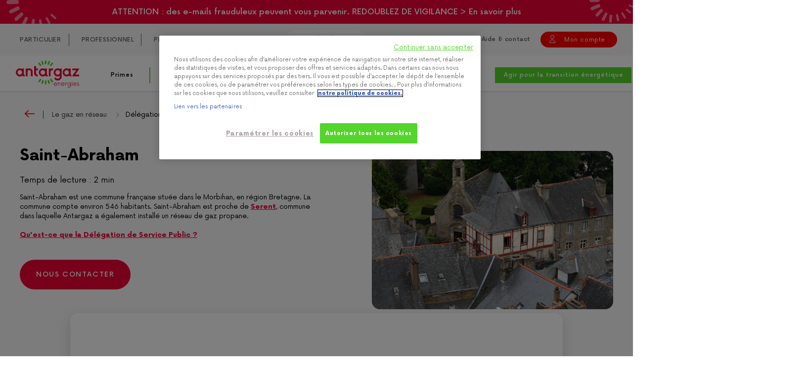

--- FILE ---
content_type: text/html; charset=UTF-8
request_url: https://www.antargaz.fr/gaz-en-reseau/delegation-service-public/saint-abraham
body_size: 26013
content:


<!-- THEME DEBUG -->
<!-- THEME HOOK: 'html' -->
<!-- FILE NAME SUGGESTIONS:
   ▪️ html--node--814.html.twig
   ▪️ html--node--%.html.twig
   ▪️ html--node.html.twig
   ✅ html.html.twig
-->
<!-- 💡 BEGIN CUSTOM TEMPLATE OUTPUT from 'themes/custom/antargaz/templates/layout/html.html.twig' -->
<!DOCTYPE html>
<html lang="fr" dir="ltr" prefix="content: http://purl.org/rss/1.0/modules/content/  dc: http://purl.org/dc/terms/  foaf: http://xmlns.com/foaf/0.1/  og: http://ogp.me/ns#  rdfs: http://www.w3.org/2000/01/rdf-schema#  schema: http://schema.org/  sioc: http://rdfs.org/sioc/ns#  sioct: http://rdfs.org/sioc/types#  skos: http://www.w3.org/2004/02/skos/core#  xsd: http://www.w3.org/2001/XMLSchema# ">
    <head>
        <script>
          // Get the current URL
          let currentURL = window.location.href;
          // Check if the current URL contains the specified value
          if (currentURL.includes("at_platform=google-popin-fioul") && !currentURL.includes("user_type")){
            window.location.href = "/?user_type&at_platform=google-popin-fioul";
          } else if(currentURL.includes("at_platform=google-popin") && !currentURL.includes("user_type") ) {
            // Redirect to the new URL
            window.location.href = "/?user_type&at_platform=google-popin";
          }
        </script>
        <!-- Début de la mention OneTrust de consentement aux cookies du domaine : antargaz.fr -->
        <script src="https://cdn.cookielaw.org/scripttemplates/otSDKStub.js" type="text/javascript" charset="UTF-8" data-domain-script="c2ab854d-3492-42f6-8a8e-d752d952166c" ></script>
        <script type="text/javascript">
          function OptanonWrapper() {
            const tagsH2 = [...document.querySelectorAll('#onetrust-consent-sdk h2')];
            tagsH2.forEach(tag => otreplace(tag,"ot-h2"));
            const tagsH3 = [...document.querySelectorAll('#onetrust-consent-sdk h3')];
            tagsH3.forEach(tag => otreplace(tag,"ot-h3"));
            const tagsH4 = [...document.querySelectorAll('#onetrust-consent-sdk h4')];
            tagsH4.forEach(tag => otreplace(tag,"ot-h4"));
            function otreplace(tag,otclass) {
              const parent = tag.parentNode;
              const newElement = document.createElement("div");
              if(tag.id != undefined) newElement.setAttribute("id", ""+tag.id+"");
              newElement.classList = tag.classList;
              newElement.classList.add(otclass);
              newElement.innerHTML = tag.innerHTML;
              parent.insertBefore(newElement,tag);
              parent.removeChild(tag); }
          }
        </script>
            <style>
        .ot-h2 { font-size: 1.5em !important; } .ot-h3 { color: #263238 !important; float: left !important; margin: 0 !important; font-weight: bold !important; font-size: 1em !important; line-height: 1.3 !important; max-width: 85% !important; top: 3px !important;}
      </style>
        <!-- Fin de la mention OneTrust de consentement aux cookies du domaine : antargaz.fr -->

      <script>
        // That way we can have window.dataLayer on Vue's side and dataLayer for the gmt editable both ways.
        window.dataLayer = [];
        dataLayer = window.dataLayer;
      </script>

        <!-- Google Tag Manager -->
        <script>(function(w,d,s,l,i){w[l]=w[l]||[];w[l].push({'gtm.start':
              new Date().getTime(),event:'gtm.js'});var f=d.getElementsByTagName(s)[0],
            j=d.createElement(s),dl=l!='dataLayer'?'&l='+l:'';j.async=true;j.src=
            'https://www.googletagmanager.com/gtm.js?id='+i+dl;f.parentNode.insertBefore(j,f);
          })(window,document,'script','dataLayer','GTM-N2WZ9KX');</script>
        <!-- End Google Tag Manager -->


        <!-- Tag LinkedIn -->
        

        <meta charset="utf-8" />
<meta name="description" content="Saint-Abraham est une commune française située dans le Morbihan, en région Bretagne. Les Abrahamais disposent du gaz grâce à l&#039;installation d&#039;un réseau de 625 mètres de long, inauguré en octobre 2009." />
<link rel="canonical" href="https://www.antargaz.fr/gaz-en-reseau/delegation-service-public/saint-abraham" />
<meta name="MobileOptimized" content="width" />
<meta name="HandheldFriendly" content="true" />
<meta name="viewport" content="width=device-width, initial-scale=1.0" />
<script type="application/ld+json">{"@context":"http://schema.org","@type":"BreadcrumbList","itemListElement":[{"@type":"ListItem","position":1,"item":{"@id":"https://www.antargaz.fr/","name":"Accueil"}},{"@type":"ListItem","position":2,"item":{"@id":"https://www.antargaz.fr/gaz-en-reseau","name":"Le gaz en réseau"}},{"@type":"ListItem","position":3,"item":{"@id":"https://www.antargaz.fr/gaz-en-reseau/delegation-service-public","name":"Délégation de service public : gestion du réseau de distribution de gaz"}}]}</script>
<link rel="icon" href="/themes/custom/antargaz/favicon.ico" type="image/png" />
<script>window.a2a_config=window.a2a_config||{};a2a_config.callbacks=[];a2a_config.overlays=[];a2a_config.templates={};</script>
</head-placeholder>
        <title>Commune de Saint-Abraham | Antargaz</title>
        <link rel="stylesheet" media="all" href="/sites/default/files/css/css_ZMnrUNkY1cJpoqvbxlSMamGQWN9hwjC864eWkrPUcKA.css?delta=0&amp;language=fr&amp;theme=antargaz&amp;include=[base64]" />
<link rel="stylesheet" media="all" href="https://cdn.jsdelivr.net/gh/jonthornton/jquery-timepicker@1.14.0/jquery.timepicker.min.css" />
<link rel="stylesheet" media="all" href="/sites/default/files/css/css_hxJcmhrPB7TA98xTcWic-KGhpQinPBia3JbFa93v74I.css?delta=2&amp;language=fr&amp;theme=antargaz&amp;include=[base64]" />
<link rel="stylesheet" media="all" href="/sites/default/files/css/css_XwIF4fCPqNTDKw3Sa1fyZSc8kbc460eaxMeR5PifcVc.css?delta=3&amp;language=fr&amp;theme=antargaz&amp;include=[base64]" />
</css-placeholder>
        <script src="/core/assets/vendor/modernizr/modernizr.min.js?v=3.11.7"></script>
</js-placeholder>

                <meta class="netreviewsWidget" id="netreviewsWidgetNum19748" data-jsurl="https://cl.avis-verifies.com/fr/cache/3/a/c/3aceb4a3-d5b1-426e-babf-e68c71bca78a/widget4/widget02-19748_script.js"/><script src="https://cl.avis-verifies.com/fr/widget4/widget02_FB3.min.js"></script>
        <meta name="google-site-verification" content="a4Ifm7pHh2UAK9ey0_28IJiYZ9CITb4o8kWRhmUlADk"/>
        <meta name="facebook-domain-verification" content="ldgnb0zibbab5n21udp5odh7nm5sub" />
        <meta name="trustpilot-one-time-domain-verification-id" content="e9a8f53e-3a89-4899-b357-fbb42513120e"/>

        <style>
            .loading * { opacity: 0 }
        </style>

        <noscript>
          <style>
            .loading * { opacity: 1!important; }
          </style>
        </noscript>
        <!-- Manage preview -->
                <!-- -->

            </head>
    <body>
      <!-- Google Tag Manager (noscript) -->
      <noscript><iframe src="https://www.googletagmanager.com/ns.html?id=GTM-N2WZ9KX"
        height="0" width="0" style="display:none;visibility:hidden"></iframe></noscript>
      <!-- End Google Tag Manager (noscript) -->

        
        <div id="app" class="loading">
            

<!-- THEME DEBUG -->
<!-- THEME HOOK: 'off_canvas_page_wrapper' -->
<!-- BEGIN OUTPUT from 'themes/contrib/stable/templates/content/off-canvas-page-wrapper.html.twig' -->
  <div class="dialog-off-canvas-main-canvas" data-off-canvas-main-canvas>
    

<!-- THEME DEBUG -->
<!-- THEME HOOK: 'page' -->
<!-- FILE NAME SUGGESTIONS:
   ▪️ page--article.html.twig
   ▪️ page--node--814.html.twig
   ▪️ page--node--%.html.twig
   ▪️ page--node.html.twig
   ✅ page.html.twig
-->
<!-- 💡 BEGIN CUSTOM TEMPLATE OUTPUT from 'themes/custom/antargaz/templates/layout/page.html.twig' -->
<div inline-template is="page">
    <div class="layout-container">
        <div inline-template is="page-header">
            <header :class="classes" role="banner">
                

<!-- THEME DEBUG -->
<!-- THEME HOOK: 'region' -->
<!-- FILE NAME SUGGESTIONS:
   ▪️ region--disclaimer.html.twig
   ✅ region.html.twig
-->
<!-- BEGIN OUTPUT from 'themes/contrib/stable/templates/layout/region.html.twig' -->
  <div>
    

<!-- THEME DEBUG -->
<!-- THEME HOOK: 'block' -->
<!-- FILE NAME SUGGESTIONS:
   ▪️ block--disclaimer.html.twig
   ▪️ block--system-menu-block--disclaimer.html.twig
   ✅ block--system-menu-block.html.twig
   ▪️ block--system.html.twig
   ▪️ block.html.twig
-->
<!-- 💡 BEGIN CUSTOM TEMPLATE OUTPUT from 'themes/custom/antargaz/templates/component/blocks/block--system-menu-block.html.twig' -->
<nav role="navigation" aria-labelledby="block-disclaimer-menu" id="block-disclaimer">
                        
    <span class="visually-hidden" id="block-disclaimer-menu">Disclaimer</span>
    

                

<!-- THEME DEBUG -->
<!-- THEME HOOK: 'menu' -->
<!-- FILE NAME SUGGESTIONS:
   ▪️ menu--extras--disclaimer--disclaimer.html.twig
   ✅ menu--extras--disclaimer.html.twig
   ▪️ menu--extras.html.twig
   ▪️ menu--disclaimer.html.twig
   ▪️ menu.html.twig
-->
<!-- 💡 BEGIN CUSTOM TEMPLATE OUTPUT from 'themes/custom/antargaz/templates/component/menus/menu-disclaimer/menu--extras--disclaimer.html.twig' -->

        
<div inline-template is="menu-disclaimer" class="menu-disclaimer rouge">
  <div>
    <svg version="1.1" class="icon-disclaimer-left" xmlns="http://www.w3.org/2000/svg" xmlns:xlink="http://www.w3.org/1999/xlink" x="0px" y="0px" viewBox="0 0 117.3 130">
<path fill="#FFFFFF" fill-opacity="0.5" d="M53.1,32.2c-2.3,0.6-4.7-0.6-5.8-2.9l-7-14.1C39,12.5,40,9.3,42.5,8
	c2.5-1.3,5.5-0.1,6.8,2.5l7,14.1c1.3,2.7,0.2,5.8-2.2,7.1C53.7,32,53.4,32.1,53.1,32.2z M36.8,42.3c-1.8,0.5-3.7,0.1-5.1-1.2
	L18.4,30.6c-2.3-2-2.5-5.5-0.4-7.8c2.1-2.3,5.6-2.5,7.9-0.5l13.2,10.5c2.3,2,2.5,5.5,0.4,7.8C38.8,41.4,37.8,42,36.8,42.3z
	 M29.5,58.7c-0.9,0.2-1.9,0.2-2.9-0.1L8.9,52.3c-2.6-0.9-4-3.9-3.1-6.5c0.9-2.7,3.7-4,6.3-3.1l17.8,6.2c2.6,0.9,4,3.9,3.1,6.5
	C32.4,57.1,31.1,58.3,29.5,58.7z M11.9,96.5C9.8,97,7.6,96,6.7,93.9c-0.9-2.3,0.1-4.9,2.4-5.8l16-7.6c2.2-0.9,4.8,0.2,5.7,2.4
	c0.9,2.3-0.1,4.9-2.4,5.8l-16,7.6C12.3,96.4,12.1,96.5,11.9,96.5z M4.2,74.9c-2.4-0.3-4.2-2.4-4.1-4.8c0-2.7,2.2-4.8,4.9-4.8
	l19.6-0.8c2.7,0,4.8,2.2,4.8,4.9c0,2.7-2.2,4.8-4.9,4.8L4.9,74.9C4.6,74.9,4.4,74.9,4.2,74.9z M23.9,114.1c-1.4,0.4-3.1-0.1-4.1-1.4
	c-1.4-1.8-1.2-4.4,0.5-5.8l12.9-11.7c1.7-1.4,4.2-1.2,5.6,0.6c1.4,1.8,1.2,4.4-0.5,5.8l-12.9,11.7C25,113.6,24.5,113.9,23.9,114.1z
	 M40.8,126.2c-1,0.2-2,0.1-2.9-0.5c-1.8-1.1-2.4-3.6-1.3-5.4l6.8-13.9c1.1-1.8,3.4-2.4,5.2-1.2c1.8,1.1,2.4,3.6,1.3,5.4l-6.8,13.9
	C42.5,125.3,41.7,125.9,40.8,126.2z M62.1,129.9c-0.4,0.1-0.9,0.1-1.4,0.1c-1.8-0.3-3-1.9-2.7-3.7l2.4-14.3c0.3-1.8,2-3,3.8-2.7
	c1.8,0.3,3,1.9,2.7,3.7l-2.4,14.3C64.4,128.6,63.4,129.6,62.1,129.9z M82.6,129.9c0,0-0.1,0-0.1,0c-1.6,0.3-3.1-0.7-3.4-2.3
	l-2.7-13.9c-0.3-1.6,0.7-3.1,2.2-3.5c1.6-0.3,3.1,0.7,3.4,2.3l2.7,13.9C85,128,84.1,129.5,82.6,129.9z M102.1,120.9
	c0,0-0.1,0-0.1,0.1c-1.3,0.7-2.9,0.3-3.6-0.9l-6.1-10.8c-0.7-1.2-0.3-2.8,1-3.5c1.3-0.7,2.9-0.3,3.6,0.9l6.1,10.8
	C103.6,118.6,103.2,120.1,102.1,120.9z M116.6,109.1C116.6,109.1,116.6,109.1,116.6,109.1c-1.1,1.1-2.7,1.1-3.7,0.3l-8.7-7.7
	c-1-0.9-1-2.4-0.1-3.3c1-1,2.6-1,3.6-0.2l8.7,7.7C117.5,106.7,117.5,108.1,116.6,109.1z M86.6,29.7c-0.2-0.1-0.4-0.1-0.6-0.2
	c-2.8-1.2-4.1-4.3-2.8-7l6.1-14.9c1.2-2.7,4.4-4,7.2-2.9c2.8,1.2,4.1,4.3,2.8,7l-6.1,14.9C92,29.1,89.2,30.4,86.6,29.7z M70.4,26.2
	c-0.2,0-0.4,0-0.6,0c-2.8-0.1-5-2.5-5-5.4L64.4,5.2c0-2.9,2.3-5.2,5.1-5.2c2.8,0.1,5,2.5,5,5.4l0.4,15.7
	C74.9,23.8,72.9,26,70.4,26.2z"/>
</svg>
                  <div class="title"  >
        <a href="/phishing" data-drupal-link-system-path="node/466">ATTENTION : des e-mails frauduleux peuvent vous parvenir. REDOUBLEZ DE VIGILANCE &gt; En savoir plus</a>
      </div>
      
    <svg version="1.1" class="icon-disclaimer-right" xmlns="http://www.w3.org/2000/svg" xmlns:xlink="http://www.w3.org/1999/xlink" x="0px" y="0px" viewBox="0 0 127.1 134">
<path fill="#FFFFFF" fill-opacity="0.5" d="M40.1,41.1c-1.9,1.4-4.6,1.1-6.5-0.6L22,29.8c-2.1-2-2.3-5.4-0.5-7.4
	c1.9-2.1,5.1-2.1,7.2-0.1L40.4,33c2.1,2,2.3,5.4,0.5,7.4C40.6,40.7,40.3,41,40.1,41.1z M28.4,56.4c-1.5,1.1-3.4,1.4-5.2,0.7
	L7.1,52.1c-2.9-1-4.3-4.2-3.2-7.1c1.1-2.9,4.4-4.3,7.2-3.3l16.1,5.1c2.9,1,4.3,4.2,3.2,7.1C30,54.9,29.3,55.8,28.4,56.4z M27.5,74.3
	c-0.8,0.6-1.7,0.9-2.7,0.9L6,75.8c-2.8,0-5.1-2.2-5.2-5c-0.1-2.8,2-5.1,4.8-5.1l18.8-0.6c2.8,0,5.1,2.2,5.2,5
	C29.7,71.8,28.8,73.4,27.5,74.3z M24.6,116c-1.8,1.3-4.2,1-5.8-0.6c-1.7-1.8-1.6-4.6,0.1-6.2l12.2-12.8c1.8-1.7,4.5-1.6,6.2,0.2
	c1.7,1.8,1.6,4.6-0.1,6.2l-12.2,12.8C24.9,115.7,24.8,115.9,24.6,116z M9.7,98.5c-2.3,0.5-4.7-0.7-5.6-3C3.2,93,4.5,90.2,7,89.3
	l18-7.7c2.5-0.9,5.3,0.4,6.2,2.9c0.9,2.5-0.4,5.3-2.9,6.2l-18,7.7C10.1,98.4,9.9,98.5,9.7,98.5z M42.1,128c-1.2,0.9-2.9,1-4.3,0.2
	c-2-1.1-2.7-3.6-1.6-5.6l7.8-15.5c1.1-2,3.5-2.6,5.5-1.5c2,1.1,2.7,3.6,1.6,5.6l-7.8,15.5C43,127.3,42.6,127.7,42.1,128z
	 M62.3,133.3c-0.8,0.6-1.8,0.8-2.9,0.6c-2.1-0.4-3.5-2.5-3.1-4.6l1.3-15.4c0.3-2.1,2.3-3.4,4.4-3c2.1,0.4,3.5,2.5,3.1,4.6l-1.3,15.4
	C63.6,131.9,63,132.8,62.3,133.3z M83.5,129.2c-0.4,0.3-0.8,0.5-1.2,0.6c-1.8,0.4-3.5-0.7-3.9-2.5L75.5,113
	c-0.4-1.8,0.8-3.5,2.6-3.9c1.8-0.4,3.5,0.7,3.9,2.5l2.9,14.2C85.1,127.1,84.6,128.4,83.5,129.2z M102.6,121.8c0,0-0.1,0.1-0.1,0.1
	c-1.3,0.9-3.1,0.5-4-0.9L91,109c-0.9-1.4-0.5-3.2,0.8-4c1.3-0.9,3.1-0.5,4,0.9l7.5,12C104.2,119.2,103.9,120.9,102.6,121.8z
	 M117.6,106.4c0,0-0.1,0.1-0.1,0.1c-0.9,1.1-2.6,1.3-3.7,0.4l-9.6-7.9c-1.1-0.9-1.3-2.5-0.3-3.6c0.9-1.1,2.6-1.3,3.7-0.4l9.6,7.9
	C118.2,103.7,118.4,105.3,117.6,106.4z M126.9,90.2c0,0,0,0.1,0,0.1c-0.6,1.3-2.1,1.9-3.3,1.4l-10.8-4.1c-1.3-0.5-1.8-1.8-1.2-3.1
	c0.6-1.2,2-1.9,3.3-1.4l10.8,4.1C126.8,87.6,127.4,88.9,126.9,90.2z M70.4,26.8c-0.2,0-0.4,0-0.7,0c-3-0.1-5.3-2.6-5.2-5.5l0.3-16
	c0.1-3,2.7-5.3,5.7-5.3c3,0.1,5.3,2.6,5.2,5.5l-0.3,16C75.3,24.3,73.1,26.6,70.4,26.8z M54.1,29.4c-0.2,0.1-0.4,0.2-0.6,0.2
	c-2.6,0.9-5.6-0.5-6.6-3.2l-6-14.5c-1-2.7,0.3-5.7,2.9-6.6c2.6-0.9,5.6,0.5,6.6,3.2l6,14.5C57.4,25.5,56.3,28.2,54.1,29.4z"/>
</svg>
  </div>
</div>


<!-- END CUSTOM TEMPLATE OUTPUT from 'themes/custom/antargaz/templates/component/menus/menu-disclaimer/menu--extras--disclaimer.html.twig' -->


    </nav>
<!-- END CUSTOM TEMPLATE OUTPUT from 'themes/custom/antargaz/templates/component/blocks/block--system-menu-block.html.twig' -->


  </div>

<!-- END OUTPUT from 'themes/contrib/stable/templates/layout/region.html.twig' -->


                <div class="header-menus">
                    <div class="menus">
                        

<!-- THEME DEBUG -->
<!-- THEME HOOK: 'region' -->
<!-- FILE NAME SUGGESTIONS:
   ✅ region--header.html.twig
   ▪️ region.html.twig
-->
<!-- 💡 BEGIN CUSTOM TEMPLATE OUTPUT from 'themes/custom/antargaz/templates/component/region-header/region--header.html.twig' -->
<div inline-template is="region-header" >
    <div :class="classes">
        <a
          class="page-header__logo-small"
          href="https://www.antargaz.fr/"
        >

        </a>
        <button
            class="region-header__toggle"
            @click="toggleMenu"
        >
            Menu
            <svg id="icon-menu-toggle" xmlns="http://www.w3.org/2000/svg" x="0px" y="0px" viewBox="0 0 24 24" style="enable-background:new 0 0 24 24;" xml:space="preserve">

<circle opacity="0.75" fill="#54D52B" stroke="#54D52B" stroke-miterlimit="10" class="st1" cx="12" cy="12" r="11.4"/>
<g>
	<line class="menu-toggle__top" fill="none" stroke="white" stroke-width="1.5" stroke-linecap="square" stroke-miterlimit="10" x1="17.1" y1="9" x2="6.9" y2="9"/>
	<line class="menu-toggle__midt" fill="none" stroke="white" stroke-width="1.5" stroke-linecap="square" stroke-miterlimit="10" x1="17.1" y1="12" x2="6.9" y2="12"/>
	<line class="menu-toggle__midb" fill="none" stroke="white" stroke-width="1.5" stroke-linecap="square" stroke-miterlimit="10" x1="17.1" y1="12" x2="6.9" y2="12"/>
	<line class="menu-toggle__bot" fill="none" stroke="white" stroke-width="1.5" stroke-linecap="square" stroke-miterlimit="10" x1="17.1" y1="15" x2="6.9" y2="15"/>
</g>

</svg>
        </button>
        

<!-- THEME DEBUG -->
<!-- THEME HOOK: 'block' -->
<!-- FILE NAME SUGGESTIONS:
   ▪️ block--submenu.html.twig
   ▪️ block--system-menu-block--sub-menu.html.twig
   ✅ block--system-menu-block.html.twig
   ▪️ block--system.html.twig
   ▪️ block.html.twig
-->
<!-- 💡 BEGIN CUSTOM TEMPLATE OUTPUT from 'themes/custom/antargaz/templates/component/blocks/block--system-menu-block.html.twig' -->
<nav role="navigation" aria-labelledby="block-submenu-menu" id="block-submenu">
                        
    <span class="visually-hidden" id="block-submenu-menu">Sub Menu</span>
    

                

<!-- THEME DEBUG -->
<!-- THEME HOOK: 'menu__sub_menu' -->
<!-- FILE NAME SUGGESTIONS:
   ✅ menu--sub-menu.html.twig
   ✅ menu--sub-menu.html.twig
   ▪️ menu.html.twig
-->
<!-- 💡 BEGIN CUSTOM TEMPLATE OUTPUT from 'themes/custom/antargaz/templates/component/menus/menu-sub-menu/menu--sub-menu.html.twig' -->
<div inline-template is="menu-sub-menu">
    <div :class="classes">
                                    <ul>
                        <div class="menu-select__row">
                    <a class="menu-sub-menu__text" 
                       :class="isTypeActive('particulier')" 
                       style="margin-right: 1px;" 
                       href="/"> 
                       PARTICULIER 
                    </a>
                    <a class="menu-sub-menu__text" 
                       :class="isTypeActive('pro')" 
                       style="margin-right: 1px;" 
                       href="/pro"> 
                       PROFESSIONNEL 
                    </a>
                    <a class="menu-sub-menu__text" 
                       :class="isTypeActive('prescripteur')" 
                       style="margin-right: 1px;" 
                       href="/prescripteur"> 
                       PRESCRIPTEUR 
                    </a>
                </div>
            </ul>
    
    </div>
</div>



                            
<!-- END CUSTOM TEMPLATE OUTPUT from 'themes/custom/antargaz/templates/component/menus/menu-sub-menu/menu--sub-menu.html.twig' -->


    </nav>
<!-- END CUSTOM TEMPLATE OUTPUT from 'themes/custom/antargaz/templates/component/blocks/block--system-menu-block.html.twig' -->



<!-- THEME DEBUG -->
<!-- THEME HOOK: 'block' -->
<!-- FILE NAME SUGGESTIONS:
   ▪️ block--searchapipagecustomheadersearchformblock.html.twig
   ▪️ block--search-api-page-form-block-header.html.twig
   ▪️ block--antargaz-custom.html.twig
   ✅ block.html.twig
-->
<!-- BEGIN OUTPUT from 'themes/contrib/stable/templates/block/block.html.twig' -->
<div id="block-searchapipagecustomheadersearchformblock">
  
    
      

<!-- THEME DEBUG -->
<!-- THEME HOOK: 'search_form_header' -->
<!-- BEGIN OUTPUT from 'modules/custom/antargaz_custom/templates/search-form-header.html.twig' -->
<div class="block-searchform" :class="{'block-searchform--active' : isSearchOpen}">
  <div>
    <form ref="form" action="/search" method="get" id="search-block-form" accept-charset="UTF-8" data-once="form-updated"
          data-drupal-form-fields="edit-keys">
      <div class="js-form-item form-item js-form-type-search form-item-keys js-form-item-keys form-no-label"><label
          for="edit-keys" class="visually-hidden">Rechercher</label>
        <div class="section section--solid section--collapse">
          <div class="container">
            <div class="row center-xs">
              <div class="col-md-6">
                <input title="Indiquer les termes à rechercher" data-drupal-selector="edit-keys" type="search" id="edit-keys" name="keys" value="" size="15" maxlength="128" class="form-search" placeholder="Rechercher" ref="searchInput">
                <small>Exemple de recherche : ”bouteille de gaz”, ”je déménage”, ”facture”, etc…</small>
              </div>
            </div>
          </div>
        </div>
      </div>
      <div data-drupal-selector="edit-actions" id="edit-actions-header-search-form" class="form-actions js-form-wrapper form-wrapper">
        <input data-drupal-selector="edit-submit" type="submit" id="edit-submit-header-search-form" value="Rechercher" class="button js-form-submit form-submit">
      </div>
    </form>
  </div>
</div>

<!-- END OUTPUT from 'modules/custom/antargaz_custom/templates/search-form-header.html.twig' -->


  </div>

<!-- END OUTPUT from 'themes/contrib/stable/templates/block/block.html.twig' -->



<!-- THEME DEBUG -->
<!-- THEME HOOK: 'block' -->
<!-- FILE NAME SUGGESTIONS:
   ▪️ block--antargaz-headermenu.html.twig
   ▪️ block--system-menu-block--header-menu.html.twig
   ✅ block--system-menu-block.html.twig
   ▪️ block--system.html.twig
   ▪️ block.html.twig
-->
<!-- 💡 BEGIN CUSTOM TEMPLATE OUTPUT from 'themes/custom/antargaz/templates/component/blocks/block--system-menu-block.html.twig' -->
<nav role="navigation" aria-labelledby="block-antargaz-headermenu-menu" id="block-antargaz-headermenu">
                        
    <span class="visually-hidden" id="block-antargaz-headermenu-menu">Header menu</span>
    

                

<!-- THEME DEBUG -->
<!-- THEME HOOK: 'menu' -->
<!-- FILE NAME SUGGESTIONS:
   ▪️ menu--extras--header-menu--header.html.twig
   ✅ menu--extras--header-menu.html.twig
   ▪️ menu--extras.html.twig
   ▪️ menu--header-menu.html.twig
   ▪️ menu.html.twig
-->
<!-- 💡 BEGIN CUSTOM TEMPLATE OUTPUT from 'themes/custom/antargaz/templates/component/menus/menu-header-menu/menu--extras--header-menu.html.twig' -->

<div inline-template is="menu-header-menu" class="menu-header-menu">
        <div v-if = 'isPro' >   
                                                                                            <ul data-region="header">
        
                                              <li 
                                    v-bind:class = "(isPrescripteur)?'isPrescripteur':''"

              >
                  <a href="/aide-et-contact" class="menu-header-menu__link menu-header-menu__link--search" data-drupal-link-system-path="node/1241">Aide &amp; contact</a>

                  <div class="menu-header-menu__wrapper">
                              
                  </div>

              </li>
                            </ul>
    
                                                                                                            <ul data-region="header">
        
                                                                 <li class="menu__item menu__item--devis">
                    <a href="/pro/devis" class="pro" target="_blank" title="Demander un devis" data-drupal-link-system-path="node/1409">Demander un devis</a>
                 </li>
                                            </ul>
    
                                                                                                                                                        <ul data-region="header">
        
                                              <li 
                                        @click="toggleMenu"
                                    v-bind:class = "(isPrescripteur)?'isPrescripteur':''"

              >
                  <span class="menu-header-menu__link menu-header-menu__link--account">Mon compte pro</span>

                  <div class="menu-header-menu__wrapper">
                                                  <ul>
        
                                              <li 
                                        @click="toggleMenu"
                                    v-bind:class = "(isPrescripteur)?'isPrescripteur':''"

              >
                  <a href="https://espace-clients.antargaz.fr/connexion" target="_blank">Espace Client</a>

                  <div class="menu-header-menu__wrapper">
                              
                  </div>

              </li>
                                                          <li 
                                        @click="toggleMenu"
                                    v-bind:class = "(isPrescripteur)?'isPrescripteur':''"

              >
                  <a href="mailto:pem@antargaz.com">Mon dossier Prime Énergie Maîtrisée</a>

                  <div class="menu-header-menu__wrapper">
                              
                  </div>

              </li>
                            </ul>
    
                  </div>

              </li>
                            </ul>
    
                                                                            </div>
    <div v-else-if="isPrescripteur" >
                                                                                            <ul data-region="header">
        
                                              <li 
                                    v-bind:class = "(isPrescripteur)?'isPrescripteur':''"

              >
                  <a href="/aide-et-contact" class="menu-header-menu__link menu-header-menu__link--search" data-drupal-link-system-path="node/1241">Aide &amp; contact</a>

                  <div class="menu-header-menu__wrapper">
                              
                  </div>

              </li>
                            </ul>
    
                                                                                                            <ul data-region="header">
        
                                                                            </ul>
    
                                                                                                                                                                                                    <ul data-region="header">
        
                                              <li 
                                        @click="toggleMenu"
                                    v-bind:class = "(isPrescripteur)?'isPrescripteur':''"

              >
                  <a href="https://acti-pole.fr/connexion" class="menu-header-menu__link menu-header-menu__link--account" target="_blank">Mon compte prescripteur</a>

                  <div class="menu-header-menu__wrapper">
                              
                  </div>

              </li>
                            </ul>
    
                                </div>
    <div v-else>
                                                                             <ul data-region="header">
        
                                              <li 
                                    v-bind:class = "(isPrescripteur)?'isPrescripteur':''"

              >
                  <a href="/aide-et-contact" class="menu-header-menu__link menu-header-menu__link--search" data-drupal-link-system-path="node/1241">Aide &amp; contact</a>

                  <div class="menu-header-menu__wrapper">
                              
                  </div>

              </li>
                            </ul>
    
                                                                                        <ul data-region="header">
        
                                                                            </ul>
    
                                                                                        <ul data-region="header">
        
                                              <li 
                                        @click="toggleMenu"
                                    v-bind:class = "(isPrescripteur)?'isPrescripteur':''"

              >
                  <span class="menu-header-menu__link menu-header-menu__link--account">Mon compte</span>

                  <div class="menu-header-menu__wrapper">
                                                  <ul>
        
                                              <li 
                                        @click="toggleMenu"
                                    v-bind:class = "(isPrescripteur)?'isPrescripteur':''"

              >
                  <a href="https://espace-clients.antargaz.fr/connexion" target="_blank">Espace Client</a>

                  <div class="menu-header-menu__wrapper">
                              
                  </div>

              </li>
                                                          <li 
                                        @click="toggleMenu"
                                    v-bind:class = "(isPrescripteur)?'isPrescripteur':''"

              >
                  <a href="https://espace-consigne.antargaz.fr/login" target="_blank">Espace Consigne</a>

                  <div class="menu-header-menu__wrapper">
                              
                  </div>

              </li>
                                                          <li 
                                        @click="toggleMenu"
                                    v-bind:class = "(isPrescripteur)?'isPrescripteur':''"

              >
                  <a href="mailto:pem@antargaz.com" target="_self">Mon dossier Prime Énergie Maîtrisée</a>

                  <div class="menu-header-menu__wrapper">
                              
                  </div>

              </li>
                            </ul>
    
                  </div>

              </li>
                            </ul>
    
                                                                                        </div>
</div>


<!-- END CUSTOM TEMPLATE OUTPUT from 'themes/custom/antargaz/templates/component/menus/menu-header-menu/menu--extras--header-menu.html.twig' -->


    </nav>
<!-- END CUSTOM TEMPLATE OUTPUT from 'themes/custom/antargaz/templates/component/blocks/block--system-menu-block.html.twig' -->


    </div>
</div>

<!-- END CUSTOM TEMPLATE OUTPUT from 'themes/custom/antargaz/templates/component/region-header/region--header.html.twig' -->


                        

<!-- THEME DEBUG -->
<!-- THEME HOOK: 'region' -->
<!-- FILE NAME SUGGESTIONS:
   ✅ region--navigation.html.twig
   ▪️ region.html.twig
-->
<!-- 💡 BEGIN CUSTOM TEMPLATE OUTPUT from 'themes/custom/antargaz/templates/component/region-navigation/region--navigation.html.twig' -->
<div inline-template is="region-navigation">
    <div :class="classes">
        

<!-- THEME DEBUG -->
<!-- THEME HOOK: 'block' -->
<!-- FILE NAME SUGGESTIONS:
   ▪️ block--antargaz-mainnavigation.html.twig
   ▪️ block--system-menu-block--main.html.twig
   ✅ block--system-menu-block.html.twig
   ▪️ block--system.html.twig
   ▪️ block.html.twig
-->
<!-- 💡 BEGIN CUSTOM TEMPLATE OUTPUT from 'themes/custom/antargaz/templates/component/blocks/block--system-menu-block.html.twig' -->
<nav role="navigation" aria-labelledby="block-antargaz-mainnavigation-menu" id="block-antargaz-mainnavigation">
                        
    <span class="visually-hidden" id="block-antargaz-mainnavigation-menu">Main navigation</span>
    

                

<!-- THEME DEBUG -->
<!-- THEME HOOK: 'menu__main' -->
<!-- FILE NAME SUGGESTIONS:
   ✅ menu--main.html.twig
   ✅ menu--main.html.twig
   ▪️ menu.html.twig
-->
<!-- 💡 BEGIN CUSTOM TEMPLATE OUTPUT from 'themes/custom/antargaz/templates/component/menus/menu-main/menu--main.html.twig' -->
<div inline-template is="menu-main" >
						
			<ul class="menu-main" ref="mainPanel" @mouseenter.capture="menuItemHover($event)">
				<a class="page-header__logo" href="https://www.antargaz.fr/">
					<svg id="svg" version="1.1" xmlns="http://www.w3.org/2000/svg" xmlns:xlink="http://www.w3.org/1999/xlink" width="400" height="180" viewBox="0, 0, 400,180">
<g id="svgg">
<path id="path0" d="M187.101 0.168 C 185.735 0.580,184.224 2.107,183.849 3.454 C 183.660 4.130,183.598 6.126,183.556 12.775 L 183.503 21.235 183.902 22.120 C 185.784 26.281,192.116 25.959,193.455 21.634 C 193.818 20.460,193.912 4.591,193.563 3.425 C 192.819 0.944,189.717 -0.619,187.101 0.168 M165.345 3.639 C 163.069 4.275,161.591 6.216,161.591 8.568 C 161.591 9.406,163.096 14.405,166.177 23.803 C 168.105 29.681,175.970 29.131,176.267 23.096 C 176.337 21.686,172.025 7.390,171.060 5.827 C 169.914 3.974,167.480 3.042,165.345 3.639 M208.634 3.896 C 206.494 4.890,206.412 5.050,203.374 14.158 C 200.483 22.826,200.436 23.075,201.327 24.959 C 202.889 28.261,207.367 28.881,209.788 26.132 C 210.389 25.449,210.692 24.674,213.046 17.808 L 215.641 10.237 215.646 8.629 C 215.659 4.827,211.978 2.342,208.634 3.896 M146.010 13.708 C 142.926 14.228,141.024 17.433,142.031 20.410 C 142.295 21.189,150.952 33.386,152.078 34.566 C 155.120 37.751,160.662 35.370,160.659 30.880 C 160.657 28.908,160.849 29.243,155.405 21.696 C 149.653 13.723,149.036 13.198,146.010 13.708 M228.825 13.880 C 227.462 14.301,226.829 15.011,221.821 21.743 C 216.448 28.965,216.287 29.248,216.459 31.141 C 216.795 34.856,220.617 36.966,223.953 35.279 C 225.034 34.733,234.336 22.727,235.186 20.781 C 236.898 16.864,232.971 12.603,228.825 13.880 M154.482 115.456 C 152.517 115.883,152.626 115.765,146.888 123.718 C 141.847 130.706,141.705 130.962,141.830 132.895 C 142.098 137.072,147.188 139.200,150.239 136.411 C 150.962 135.750,159.616 123.869,160.272 122.636 C 162.219 118.980,158.647 114.550,154.482 115.456 M220.135 115.547 C 217.360 116.450,215.836 119.269,216.641 122.009 C 217.016 123.281,226.322 135.840,227.507 136.673 C 231.655 139.586,237.208 135.114,235.186 130.488 C 234.339 128.549,225.034 116.536,223.958 115.992 C 222.906 115.460,221.064 115.245,220.135 115.547 M169.882 123.508 C 168.027 124.075,166.891 125.288,166.177 127.466 C 161.231 142.550,161.124 143.024,162.190 145.109 C 163.942 148.534,169.036 148.716,171.070 145.425 C 172.039 143.857,176.336 129.592,176.267 128.173 C 176.107 124.895,172.933 122.577,169.882 123.508 M204.690 123.525 C 202.423 124.094,200.846 126.105,200.846 128.429 C 200.846 129.661,205.452 143.922,206.339 145.436 C 208.819 149.669,215.455 147.891,215.706 142.926 L 215.773 141.606 213.111 133.748 C 210.682 126.573,210.392 125.824,209.788 125.137 C 208.601 123.789,206.405 123.095,204.690 123.525 M187.601 126.238 C 186.067 126.487,184.597 127.656,183.892 129.188 L 183.503 130.034 183.556 138.494 C 183.617 148.171,183.615 148.161,184.879 149.566 C 187.501 152.483,192.468 151.498,193.563 147.844 C 193.912 146.678,193.818 130.809,193.455 129.635 C 192.729 127.291,190.190 125.818,187.601 126.238 " stroke="none" fill="#54d42c" fill-rule="evenodd"></path>
<path id="path1" d="M115.567 59.961 C 115.567 85.750,115.546 85.127,116.499 87.855 C 119.072 95.219,128.097 100.983,137.098 101.012 L 138.071 101.015 138.071 95.516 L 138.071 90.017 137.591 90.017 C 134.697 90.017,130.598 87.425,129.161 84.687 C 127.987 82.452,128.025 82.845,127.959 71.954 L 127.899 62.098 133.831 62.098 L 139.763 62.098 139.763 56.684 L 139.763 51.269 133.841 51.269 L 127.919 51.269 127.919 43.739 L 127.919 36.210 121.743 36.210 L 115.567 36.210 115.567 59.961 M23.350 50.430 C 5.538 51.814,-5.180 70.734,2.698 86.887 C 9.620 101.077,28.081 105.534,40.465 96.004 C 41.123 95.498,41.543 95.273,41.586 95.402 C 41.703 95.751,42.875 97.165,43.715 97.970 C 46.639 100.770,51.700 101.816,55.457 100.395 L 56.176 100.123 56.176 95.070 L 56.176 90.017 53.892 90.017 C 50.254 90.017,50.592 92.127,50.592 69.450 L 50.592 51.269 45.093 51.269 L 39.594 51.269 39.594 52.971 L 39.594 54.672 38.875 54.231 C 34.185 51.356,28.706 50.014,23.350 50.430 M82.448 50.416 C 80.061 50.691,76.801 51.603,75.085 52.476 L 74.450 52.799 74.450 51.949 L 74.450 51.100 68.443 51.100 L 62.437 51.100 62.437 75.635 L 62.437 100.169 68.440 100.169 L 74.444 100.169 74.489 83.883 L 74.535 67.597 75.077 66.490 C 78.511 59.472,90.716 59.586,94.061 66.667 L 94.501 67.597 94.546 83.883 L 94.592 100.169 100.516 100.169 L 106.441 100.169 106.392 83.291 L 106.343 66.413 105.877 64.890 C 102.977 55.431,92.913 49.214,82.448 50.416 M168.359 50.429 C 150.488 51.778,139.777 71.228,148.013 87.376 C 154.963 100.999,173.077 105.331,185.195 96.267 L 186.548 95.254 186.802 95.637 C 188.405 98.051,190.696 99.757,193.495 100.620 C 195.142 101.127,198.913 101.064,200.254 100.505 L 201.269 100.083 201.314 95.055 L 201.359 90.026 198.963 89.979 L 196.567 89.932 196.211 89.455 L 195.854 88.977 195.809 70.123 L 195.764 51.269 190.183 51.269 L 184.602 51.269 184.602 52.948 L 184.602 54.627 183.304 53.847 C 178.996 51.257,173.634 50.031,168.359 50.429 M227.538 50.505 C 225.573 50.827,222.747 51.786,221.024 52.717 L 219.628 53.470 219.628 52.370 L 219.628 51.269 214.044 51.269 L 208.460 51.269 208.460 75.719 L 208.460 100.169 214.044 100.169 L 219.628 100.169 219.631 85.745 C 219.634 69.571,219.602 70.044,220.845 67.524 C 223.428 62.287,229.603 60.069,235.239 62.354 C 235.521 62.468,235.535 62.153,235.493 56.583 L 235.448 50.691 234.856 50.554 C 233.676 50.282,229.086 50.252,227.538 50.505 M262.521 50.436 C 243.167 51.940,232.803 73.995,243.842 90.186 C 251.234 101.029,266.851 104.356,277.719 97.404 C 278.251 97.064,278.734 96.785,278.792 96.785 C 279.068 96.785,278.700 102.988,278.348 104.293 C 275.056 116.478,259.460 118.903,252.503 108.311 C 251.976 107.509,251.526 106.826,251.502 106.793 C 251.466 106.741,244.366 112.102,243.105 113.134 L 242.640 113.514 243.686 115.091 C 255.923 133.526,284.216 127.922,289.384 106.040 L 289.751 104.484 289.804 77.876 L 289.856 51.269 284.353 51.269 L 278.849 51.269 278.849 52.948 L 278.849 54.627 277.552 53.847 C 273.234 51.252,267.821 50.024,262.521 50.436 M319.120 50.427 C 299.925 51.906,289.522 73.804,300.314 90.013 C 308.024 101.592,324.885 104.588,335.842 96.325 C 337.522 95.058,337.210 95.076,337.982 96.198 C 340.589 99.983,346.280 101.976,350.635 100.630 L 351.607 100.329 351.607 95.178 L 351.607 90.027 349.468 89.980 C 347.341 89.933,347.326 89.930,346.972 89.455 L 346.616 88.977 346.571 70.123 L 346.527 51.269 340.945 51.269 L 335.364 51.269 335.364 52.950 L 335.364 54.631 333.806 53.711 C 329.586 51.217,324.275 50.029,319.120 50.427 M357.022 56.767 L 357.022 62.265 369.119 62.309 L 381.216 62.352 369.119 79.350 L 357.022 96.349 357.022 98.259 L 357.022 100.169 378.426 100.169 L 399.831 100.169 399.831 94.670 L 399.831 89.171 387.653 89.171 L 375.476 89.171 387.569 72.243 L 399.662 55.315 399.662 53.292 L 399.662 51.269 378.342 51.269 L 357.022 51.269 357.022 56.767 M27.809 61.675 C 37.198 63.313,42.269 73.502,37.999 82.149 C 32.624 93.035,16.387 92.263,12.041 80.915 C 8.044 70.478,16.828 59.760,27.809 61.675 M174.365 62.012 C 184.855 65.074,188.146 78.431,180.270 85.973 C 171.439 94.429,156.737 88.568,156.219 76.385 C 155.801 66.544,164.982 59.273,174.365 62.012 M267.096 61.681 C 278.213 63.620,282.617 77.248,274.797 85.511 C 269.246 91.377,259.876 91.370,254.287 85.496 C 244.790 75.515,253.506 59.311,267.096 61.681 M325.127 62.012 C 338.382 65.881,338.836 84.786,325.778 89.160 C 312.762 93.520,301.809 79.086,309.408 67.587 C 312.638 62.699,319.339 60.322,325.127 62.012 M354.538 132.083 C 353.380 132.655,353.179 134.271,354.164 135.100 C 354.794 135.629,356.048 135.697,356.621 135.233 C 358.435 133.764,356.638 131.048,354.538 132.083 M247.897 139.177 C 241.125 141.068,238.114 149.120,242.003 154.935 C 246.592 161.796,257.265 160.664,260.227 153.003 L 260.570 152.115 259.222 152.115 L 257.874 152.115 257.428 152.996 C 254.091 159.579,244.028 157.613,242.742 150.127 L 242.648 149.577 251.804 149.577 L 260.960 149.577 260.843 148.266 C 260.272 141.922,253.953 137.485,247.897 139.177 M271.821 139.227 C 270.645 139.664,270.291 139.869,269.528 140.558 L 268.866 141.156 268.866 140.206 L 268.866 139.255 267.597 139.255 L 266.328 139.255 266.328 149.154 L 266.328 159.052 267.590 159.052 L 268.852 159.052 268.902 152.073 C 268.950 145.169,268.955 145.084,269.342 144.299 C 271.335 140.254,277.107 140.419,278.658 144.565 C 279.004 145.489,279.019 145.805,279.019 152.291 L 279.019 159.052 280.288 159.052 L 281.557 159.052 281.555 152.665 C 281.554 145.659,281.459 144.592,280.692 143.014 C 279.127 139.791,275.022 138.039,271.821 139.227 M294.622 139.162 C 286.980 141.013,284.330 150.776,289.930 156.449 C 294.820 161.403,303.456 160.095,306.396 153.956 C 307.314 152.039,307.339 152.114,305.807 152.119 L 304.484 152.124 304.157 152.839 C 303.411 154.471,301.147 156.240,299.111 156.782 C 294.802 157.929,290.086 154.808,289.421 150.371 L 289.302 149.577 298.373 149.577 L 307.445 149.577 307.445 148.597 C 307.445 142.388,300.972 137.625,294.622 139.162 M319.402 139.268 C 318.174 139.690,317.216 140.275,316.286 141.171 L 315.567 141.864 315.567 140.560 L 315.567 139.255 314.298 139.255 L 313.029 139.255 313.029 149.154 L 313.029 159.052 314.298 159.052 L 315.567 159.052 315.567 152.798 C 315.567 146.874,315.585 146.494,315.919 145.602 C 316.923 142.919,319.221 141.404,322.293 141.398 L 323.858 141.395 323.858 140.156 L 323.858 138.917 322.124 138.923 C 320.840 138.927,320.133 139.017,319.402 139.268 M333.708 139.162 C 328.314 140.469,324.886 146.360,326.319 151.862 C 328.267 159.343,337.765 162.047,343.399 156.724 L 344.162 156.004 344.162 158.704 C 344.162 161.746,344.000 162.764,343.286 164.185 C 340.509 169.711,332.659 169.985,329.609 164.662 C 328.917 163.453,329.026 163.484,327.749 164.129 C 326.594 164.712,326.593 164.750,327.635 166.374 C 331.439 172.301,340.541 172.596,344.589 166.924 C 346.666 164.014,346.687 163.845,346.695 150.296 L 346.701 139.255 345.431 139.255 L 344.162 139.255 344.162 140.795 L 344.162 142.335 343.207 141.462 C 340.842 139.301,336.989 138.368,333.708 139.162 M370.305 139.228 C 362.725 141.512,360.262 150.944,365.799 156.481 C 371.057 161.739,380.138 159.854,382.757 152.960 L 383.078 152.115 381.767 152.120 L 380.457 152.125 379.866 153.156 C 376.306 159.371,366.203 157.487,365.370 150.453 L 365.266 149.577 374.342 149.577 L 383.418 149.577 383.418 148.758 C 383.418 142.403,376.486 137.365,370.305 139.228 M391.207 139.280 C 389.220 140.064,387.949 141.982,387.916 144.247 C 387.873 147.291,389.266 148.655,394.669 150.859 C 397.418 151.981,398.217 154.072,396.600 155.914 C 394.844 157.914,390.143 156.977,389.303 154.459 C 389.226 154.227,386.971 155.137,386.971 155.399 C 386.971 156.165,388.637 157.930,390.022 158.632 C 394.629 160.966,399.903 158.489,399.889 153.995 C 399.881 151.047,398.718 149.835,393.866 147.721 C 390.976 146.462,390.164 145.520,390.431 143.739 C 390.805 141.248,394.579 140.471,396.469 142.495 L 396.971 143.032 397.978 142.551 C 399.186 141.974,399.204 141.844,398.221 140.793 C 396.627 139.089,393.437 138.401,391.207 139.280 M354.146 149.154 L 354.146 159.052 355.415 159.052 L 356.684 159.052 356.684 149.154 L 356.684 139.255 355.415 139.255 L 354.146 139.255 354.146 149.154 M252.163 141.535 C 254.759 142.085,256.928 143.951,257.922 146.489 L 258.204 147.208 250.579 147.208 L 242.955 147.208 243.073 146.827 C 244.223 143.115,248.331 140.723,252.163 141.535 M299.797 141.826 C 302.077 142.675,304.738 145.471,304.738 147.017 C 304.738 147.156,302.682 147.208,297.208 147.208 C 291.027 147.208,289.679 147.168,289.679 146.981 C 289.679 146.545,290.706 144.704,291.371 143.948 C 293.414 141.627,296.904 140.748,299.797 141.826 M338.890 141.814 C 342.438 142.992,344.758 146.996,344.002 150.637 C 342.707 156.870,334.974 159.150,330.647 154.575 C 325.003 148.607,331.069 139.217,338.890 141.814 M374.641 141.530 C 377.290 142.091,379.582 144.053,380.444 146.496 L 380.696 147.208 373.096 147.208 L 365.497 147.208 365.748 146.496 C 367.007 142.928,370.923 140.741,374.641 141.530 " 
stroke="none" fill="#ec0434" fill-rule="evenodd"></path><path id="path2" d="" stroke="none" fill="#f40434" fill-rule="evenodd"></path><path id="path3" d="" stroke="none" fill="#a8a430" fill-rule="evenodd"></path><path id="path4" d="" stroke="none" fill="#f43c30" fill-rule="evenodd"></path></g></svg>				</a>
																				<li class="menu-main__item menu-main__item--1 menu-main__item--expanded"  @click="changePanel($event)"   data-menu-analytics data-menu-title="Primes" data-menu-level="1">
																<span class="menu-main__link-wrapper">
									
																			<a href="/primes" data-drupal-link-system-path="node/915">Primes</a>
																																																<svg width="16" height="9" viewBox="0 0 16 9" fill="none" xmlns="http://www.w3.org/2000/svg">
  <path fill-rule="evenodd" clip-rule="evenodd" d="M0.195262 0.195254C0.455611 -0.0650959 0.877721 -0.0650959 1.13807 0.195254L8 7.05718L14.8619 0.195254C15.1223 -0.0650966 15.5444 -0.0650966 15.8047 0.195254C16.0651 0.455603 16.0651 0.877713 15.8047 1.13806L8.47141 8.47139C8.21106 8.73174 7.78895 8.73174 7.5286 8.47139L0.195262 1.13806C-0.0650877 0.877713 -0.0650877 0.455604 0.195262 0.195254Z"/>
</svg>
																											</span>
																	
																																																						<div class="menu-main__wrapper">
										<ul class="menu-main--2 ">
																						<li class="menu-main__menu-desktop menu-main__item menu-main__item--2"   data-menu-analytics data-menu-title="Accueil Primes" data-menu-level="2">
																<span class="menu-main__link-wrapper">
									
																			<a href="/primes" data-drupal-link-system-path="node/915">Accueil Primes</a>
																												<div></div>
																										</span>
															</li>
																		<li class="menu-main__item menu-main__item--2"   data-menu-analytics data-menu-title="Mes primes énergie" data-menu-level="2">
																<span class="menu-main__link-wrapper">
									
																			<span class="header_title">Mes primes énergie</span>
																												<div></div>
																										</span>
															</li>
																		<li class="menu-main__item menu-main__item--2"   data-menu-analytics data-menu-title="Calculer ma prime" data-menu-level="2">
																<span class="menu-main__link-wrapper">
									
																			<a href="/primes/fonctionnement" class="button menu-main__item--calculette" data-drupal-link-system-path="node/343">Calculer ma prime</a>
																												<div></div>
																										</span>
															</li>
																		<li class="menu-main__item menu-main__item--2"   data-menu-analytics data-menu-title="Financer mes travaux" data-menu-level="2">
																<span class="menu-main__link-wrapper">
									
																			<span class="header_title">Financer mes travaux</span>
																												<div></div>
																										</span>
															</li>
																		<li class="menu-main__item menu-main__item--2"    data-menu-analytics data-menu-title="Chauffage" data-menu-level="2">
															<span class="menu-main__link-wrapper   lastItemCustom--2">
								
																			<a href="/primes/chauffage" data-drupal-link-system-path="node/912">Chauffage</a>
																												<div></div>
																										</span>
															</li>
						
						
					</ul>
																																</div>
				
					
															</li>
																		<li class="menu-main__item menu-main__item--1 menu-main__item--expanded"  @click="changePanel($event)"   data-menu-analytics data-menu-title="Votre besoin" data-menu-level="1">
																<span class="menu-main__link-wrapper">
									
																			<a href="/votre-besoin" data-drupal-link-system-path="node/1243">Votre besoin</a>
																																																<svg width="16" height="9" viewBox="0 0 16 9" fill="none" xmlns="http://www.w3.org/2000/svg">
  <path fill-rule="evenodd" clip-rule="evenodd" d="M0.195262 0.195254C0.455611 -0.0650959 0.877721 -0.0650959 1.13807 0.195254L8 7.05718L14.8619 0.195254C15.1223 -0.0650966 15.5444 -0.0650966 15.8047 0.195254C16.0651 0.455603 16.0651 0.877713 15.8047 1.13806L8.47141 8.47139C8.21106 8.73174 7.78895 8.73174 7.5286 8.47139L0.195262 1.13806C-0.0650877 0.877713 -0.0650877 0.455604 0.195262 0.195254Z"/>
</svg>
																											</span>
																	
																																																						<div class="menu-main__wrapper">
										<ul class="menu-main--2 ">
																						<li class="menu-main__menu-desktop menu-main__item menu-main__item--2"   data-menu-analytics data-menu-title="Accueil Votre besoin" data-menu-level="2">
																<span class="menu-main__link-wrapper">
									
																			<a href="/votre-besoin" data-drupal-link-system-path="node/1243">Accueil Votre besoin</a>
																												<div></div>
																										</span>
															</li>
																		<li class="menu-main__item menu-main__item--2"   data-menu-analytics data-menu-title="Votre projet" data-menu-level="2">
																<span class="menu-main__link-wrapper">
									
																			<span class="header_title">Votre projet</span>
																												<div></div>
																										</span>
															</li>
																		<li class="menu-main__item menu-main__item--2"   data-menu-analytics data-menu-title="Passer du fioul au gaz" data-menu-level="2">
																<span class="menu-main__link-wrapper">
									
																			<a href="/citerne-de-gaz/passer-fioul-gaz" data-drupal-link-system-path="node/78">Passer du fioul au gaz</a>
																												<div></div>
																										</span>
															</li>
																		<li class="menu-main__item menu-main__item--2"   data-menu-analytics data-menu-title="Changer ma chaudière" data-menu-level="2">
																<span class="menu-main__link-wrapper">
									
																			<a href="/votre-besoin/changer-chaudiere" data-drupal-link-system-path="node/783">Changer ma chaudière</a>
																												<div></div>
																										</span>
															</li>
																		<li class="menu-main__item menu-main__item--2"   data-menu-analytics data-menu-title="Changer pour le gaz" data-menu-level="2">
																<span class="menu-main__link-wrapper">
									
																			<a href="/votre-besoin/changer-pour-le-gaz" data-drupal-link-system-path="node/353">Changer pour le gaz</a>
																												<div></div>
																										</span>
															</li>
																		<li class="menu-main__item menu-main__item--2"   data-menu-analytics data-menu-title="Changer de fournisseur de gaz en citerne" data-menu-level="2">
																<span class="menu-main__link-wrapper">
									
																			<a href="/votre-besoin/changer-de-fournisseur" data-drupal-link-system-path="node/437">Changer de fournisseur de gaz en citerne</a>
																												<div></div>
																										</span>
															</li>
																		<li class="menu-main__item menu-main__item--2"   data-menu-analytics data-menu-title="Installer une pompe à chaleur hybride" data-menu-level="2">
																<span class="menu-main__link-wrapper">
									
																			<a href="/votre-besoin/installer-chaudiere-hybride" data-drupal-link-system-path="node/780">Installer une pompe à chaleur hybride</a>
																												<div></div>
																										</span>
															</li>
																		<li class="menu-main__item menu-main__item--2"   data-menu-analytics data-menu-title="Rénover mon logement" data-menu-level="2">
																<span class="menu-main__link-wrapper">
									
																			<a href="/guide-pratique/renovation-energetique" data-drupal-link-system-path="node/539">Rénover mon logement</a>
																												<div></div>
																										</span>
															</li>
																		<li class="menu-main__item menu-main__item--2"   data-menu-analytics data-menu-title="Profiter du réseau de gaz" data-menu-level="2">
																<span class="menu-main__link-wrapper">
									
																			<span class="header_title">Profiter du réseau de gaz</span>
																												<div></div>
																										</span>
															</li>
																		<li class="menu-main__item menu-main__item--2"   data-menu-analytics data-menu-title="Se raccorder au réseau" data-menu-level="2">
																<span class="menu-main__link-wrapper">
									
																			<a href="/gaz-en-reseau" data-drupal-link-system-path="node/223">Se raccorder au réseau</a>
																												<div></div>
																										</span>
															</li>
																		<li class="menu-main__item menu-main__item--2"    data-menu-analytics data-menu-title="Choisir un fournisseur de gaz naturel" data-menu-level="2">
															<span class="menu-main__link-wrapper   lastItemCustom--2">
								
																			<a href="/gaz-en-reseau/delegation-service-public" data-drupal-link-system-path="node/739">Choisir un fournisseur de gaz naturel</a>
																												<div></div>
																										</span>
															</li>
						
						
					</ul>
																																</div>
				
					
															</li>
																		<li class="menu-main__item menu-main__item--1 menu-main__item--expanded"  @click="changePanel($event)"   data-menu-analytics data-menu-title="Bouteilles de gaz" data-menu-level="1">
																<span class="menu-main__link-wrapper">
									
																			<a href="/bouteilles-de-gaz" data-drupal-link-system-path="node/21">Bouteilles de gaz</a>
																																																<svg width="16" height="9" viewBox="0 0 16 9" fill="none" xmlns="http://www.w3.org/2000/svg">
  <path fill-rule="evenodd" clip-rule="evenodd" d="M0.195262 0.195254C0.455611 -0.0650959 0.877721 -0.0650959 1.13807 0.195254L8 7.05718L14.8619 0.195254C15.1223 -0.0650966 15.5444 -0.0650966 15.8047 0.195254C16.0651 0.455603 16.0651 0.877713 15.8047 1.13806L8.47141 8.47139C8.21106 8.73174 7.78895 8.73174 7.5286 8.47139L0.195262 1.13806C-0.0650877 0.877713 -0.0650877 0.455604 0.195262 0.195254Z"/>
</svg>
																											</span>
																	
																																																						<div class="menu-main__wrapper">
										<ul class="menu-main--2 ">
																						<li class="menu-main__menu-desktop menu-main__item menu-main__item--2"   data-menu-analytics data-menu-title="Accueil Bouteilles de gaz" data-menu-level="2">
																<span class="menu-main__link-wrapper">
									
																			<a href="/bouteilles-de-gaz" data-drupal-link-system-path="node/21">Accueil Bouteilles de gaz</a>
																												<div></div>
																										</span>
															</li>
																		<li class="menu-main__item menu-main__item--2"   data-menu-analytics data-menu-title="Acheter" data-menu-level="2">
																<span class="menu-main__link-wrapper">
									
																			<span class="header_title">Acheter</span>
																												<div></div>
																										</span>
															</li>
																		<li class="menu-main__item menu-main__item--2"   data-menu-analytics data-menu-title="Trouver un point de vente" data-menu-level="2">
																<span class="menu-main__link-wrapper">
									
																			<a href="/bouteilles-de-gaz/ou-acheter-ma-bouteille" class="button" target="_self" data-drupal-link-system-path="node/39">Trouver un point de vente</a>
																												<div></div>
																										</span>
															</li>
																		<li class="menu-main__item menu-main__item--2"   data-menu-analytics data-menu-title="Du gaz en bouteille 24 h/24 7j/7" data-menu-level="2">
																<span class="menu-main__link-wrapper">
									
																			<a href="/bouteilles-de-gaz/ou-acheter-ma-bouteille/distributeur-automatique" data-drupal-link-system-path="node/61">Du gaz en bouteille 24 h/24 7j/7</a>
																												<div></div>
																										</span>
															</li>
																		<li class="menu-main__item menu-main__item--2"   data-menu-analytics data-menu-title="Tout savoir sur nos bouteilles" data-menu-level="2">
																<span class="menu-main__link-wrapper">
									
																			<span class="header_title">Tout savoir sur nos bouteilles</span>
																												<div></div>
																										</span>
															</li>
																		<li class="menu-main__item menu-main__item--2"   data-menu-analytics data-menu-title="Choisir ma bouteille de gaz" data-menu-level="2">
																<span class="menu-main__link-wrapper">
									
																			<a href="/bouteilles-de-gaz" data-drupal-link-system-path="node/21">Choisir ma bouteille de gaz</a>
																												<div></div>
																										</span>
															</li>
																		<li class="menu-main__item menu-main__item--2"   data-menu-analytics data-menu-title="Consigner ma bouteille de gaz" data-menu-level="2">
																<span class="menu-main__link-wrapper">
									
																			<a href="/bouteilles-de-gaz/consigne" data-drupal-link-system-path="node/62">Consigner ma bouteille de gaz</a>
																												<div></div>
																										</span>
															</li>
																		<li class="menu-main__item menu-main__item--2"   data-menu-analytics data-menu-title="Découvrir tous les usages" data-menu-level="2">
																<span class="menu-main__link-wrapper">
									
																			<a href="/bouteilles-de-gaz/votre-besoin" data-drupal-link-system-path="node/31">Découvrir tous les usages</a>
																												<div></div>
																										</span>
															</li>
																		<li class="menu-main__item menu-main__item--2"   data-menu-analytics data-menu-title="Astuces et bons plans" data-menu-level="2">
																<span class="menu-main__link-wrapper">
									
																			<span class="header_title">Astuces et bons plans</span>
																												<div></div>
																										</span>
															</li>
																		<li class="menu-main__item menu-main__item--2"   data-menu-analytics data-menu-title="Nos offres du moment" data-menu-level="2">
																<span class="menu-main__link-wrapper">
									
																			<a href="/en-ce-moment" data-drupal-link-system-path="node/451">Nos offres du moment</a>
																												<div></div>
																										</span>
															</li>
																		<li class="menu-main__item menu-main__item--2"    data-menu-analytics data-menu-title="Guide des bouteilles de gaz" data-menu-level="2">
															<span class="menu-main__link-wrapper   lastItemCustom--2">
								
																			<a href="/guide-pratique/bouteilles-de-gaz" data-drupal-link-system-path="node/565">Guide des bouteilles de gaz</a>
																												<div></div>
																										</span>
															</li>
						
						
					</ul>
																																														
<div class="offer offer--menu offer--menu-alternative">
    <span class="offer__label"></span>
            <span class="title title--offer offer__title">Vous n'utilisez plus votre bouteille de gaz Antargaz ? Rapportez-la !</span>
            <div class="offer__summary"></div>
            <div class="offer__link">
            <a href="https://www.antargaz.fr/bouteilles-de-gaz/restitution-sans-bulletin-consignation" class="button button--cta button--cta--green">En savoir plus</a>
        </div>
    
</div>
																												</div>
				
					
															</li>
																		<li class="menu-main__item menu-main__item--1 menu-main__item--expanded"  @click="changePanel($event)"   data-menu-analytics data-menu-title="Citerne de gaz" data-menu-level="1">
																<span class="menu-main__link-wrapper">
									
																			<a href="/citerne-de-gaz" data-drupal-link-system-path="node/597">Citerne de gaz</a>
																																																<svg width="16" height="9" viewBox="0 0 16 9" fill="none" xmlns="http://www.w3.org/2000/svg">
  <path fill-rule="evenodd" clip-rule="evenodd" d="M0.195262 0.195254C0.455611 -0.0650959 0.877721 -0.0650959 1.13807 0.195254L8 7.05718L14.8619 0.195254C15.1223 -0.0650966 15.5444 -0.0650966 15.8047 0.195254C16.0651 0.455603 16.0651 0.877713 15.8047 1.13806L8.47141 8.47139C8.21106 8.73174 7.78895 8.73174 7.5286 8.47139L0.195262 1.13806C-0.0650877 0.877713 -0.0650877 0.455604 0.195262 0.195254Z"/>
</svg>
																											</span>
																	
																																																						<div class="menu-main__wrapper">
										<ul class="menu-main--2 ">
																						<li class="menu-main__menu-desktop menu-main__item menu-main__item--2"   data-menu-analytics data-menu-title="Accueil Citerne de gaz" data-menu-level="2">
																<span class="menu-main__link-wrapper">
									
																			<a href="/citerne-de-gaz" data-drupal-link-system-path="node/597">Accueil Citerne de gaz</a>
																												<div></div>
																										</span>
															</li>
																		<li class="menu-main__item menu-main__item--2"   data-menu-analytics data-menu-title="Votre projet" data-menu-level="2">
																<span class="menu-main__link-wrapper">
									
																			<span class="header_title">Votre projet</span>
																												<div></div>
																										</span>
															</li>
																		<li class="menu-main__item menu-main__item--2"   data-menu-analytics data-menu-title="Passer du fioul au gaz" data-menu-level="2">
																<span class="menu-main__link-wrapper">
									
																			<a href="/citerne-de-gaz/passer-fioul-gaz" data-drupal-link-system-path="node/78">Passer du fioul au gaz</a>
																												<div></div>
																										</span>
															</li>
																		<li class="menu-main__item menu-main__item--2"   data-menu-analytics data-menu-title="Changer de fournisseur de gaz propane" data-menu-level="2">
																<span class="menu-main__link-wrapper">
									
																			<a href="/citerne-de-gaz/changer-de-fournisseur" data-drupal-link-system-path="node/97">Changer de fournisseur de gaz propane</a>
																												<div></div>
																										</span>
															</li>
																		<li class="menu-main__item menu-main__item--2"   data-menu-analytics data-menu-title="Déménager / Emménager" data-menu-level="2">
																<span class="menu-main__link-wrapper">
									
																			<a href="/citerne-de-gaz/demenager-emmenager" data-drupal-link-system-path="node/781">Déménager / Emménager</a>
																												<div></div>
																										</span>
															</li>
																		<li class="menu-main__item menu-main__item--2"   data-menu-analytics data-menu-title="Tout savoir sur la citerne de gaz" data-menu-level="2">
																<span class="menu-main__link-wrapper">
									
																			<span class="header_title">Tout savoir sur la citerne de gaz</span>
																												<div></div>
																										</span>
															</li>
																		<li class="menu-main__item menu-main__item--2"   data-menu-analytics data-menu-title="Pour quels usages" data-menu-level="2">
																<span class="menu-main__link-wrapper">
									
																			<a href="/citerne-de-gaz/votre-besoin" data-drupal-link-system-path="node/499">Pour quels usages</a>
																												<div></div>
																										</span>
															</li>
																		<li class="menu-main__item menu-main__item--2"   data-menu-analytics data-menu-title="Types de citerne de gaz" data-menu-level="2">
																<span class="menu-main__link-wrapper">
									
																			<a href="/citerne-de-gaz/types-de-citerne" data-drupal-link-system-path="node/20">Types de citerne de gaz</a>
																												<div></div>
																										</span>
															</li>
																		<li class="menu-main__item menu-main__item--2"   data-menu-analytics data-menu-title="Installation" data-menu-level="2">
																<span class="menu-main__link-wrapper">
									
																			<a href="/citerne-de-gaz/installation" data-drupal-link-system-path="node/496">Installation</a>
																												<div></div>
																										</span>
															</li>
																		<li class="menu-main__item menu-main__item--2"   data-menu-analytics data-menu-title="Livraison de gaz propane" data-menu-level="2">
																<span class="menu-main__link-wrapper">
									
																			<a href="/citerne-de-gaz/livraison" data-drupal-link-system-path="node/103">Livraison de gaz propane</a>
																												<div></div>
																										</span>
															</li>
																		<li class="menu-main__item menu-main__item--2"   data-menu-analytics data-menu-title="Astuces et bons plans" data-menu-level="2">
																<span class="menu-main__link-wrapper">
									
																			<span class="header_title">Astuces et bons plans</span>
																												<div></div>
																										</span>
															</li>
																		<li class="menu-main__item menu-main__item--2"    data-menu-analytics data-menu-title="Guide de la citerne de gaz" data-menu-level="2">
															<span class="menu-main__link-wrapper   lastItemCustom--2">
								
																			<a href="/guide-pratique/citerne-de-gaz" data-drupal-link-system-path="node/567">Guide de la citerne de gaz</a>
																												<div></div>
																										</span>
															</li>
						
						
					</ul>
																																</div>
				
					
															</li>
																		<li class="menu-main__item menu-main__item--1 menu-main__item--expanded"  @click="changePanel($event)"   data-menu-analytics data-menu-title="Guides pratiques" data-menu-level="1">
																<span class="menu-main__link-wrapper">
									
																			<button aria-expanded="false" aria-haspopup="true">
											Guides pratiques
										</button>
																																																<svg width="16" height="9" viewBox="0 0 16 9" fill="none" xmlns="http://www.w3.org/2000/svg">
  <path fill-rule="evenodd" clip-rule="evenodd" d="M0.195262 0.195254C0.455611 -0.0650959 0.877721 -0.0650959 1.13807 0.195254L8 7.05718L14.8619 0.195254C15.1223 -0.0650966 15.5444 -0.0650966 15.8047 0.195254C16.0651 0.455603 16.0651 0.877713 15.8047 1.13806L8.47141 8.47139C8.21106 8.73174 7.78895 8.73174 7.5286 8.47139L0.195262 1.13806C-0.0650877 0.877713 -0.0650877 0.455604 0.195262 0.195254Z"/>
</svg>
																											</span>
																	
																																<div class="menu-main__wrapper">
										<ul class="menu-main--2 ">
																						<li class="menu-main__item menu-main__item--2"   data-menu-analytics data-menu-title="Tout savoir sur le gaz &amp; l&#039;électricité" data-menu-level="2">
																<span class="menu-main__link-wrapper">
									
																			<span class="header_title">Tout savoir sur le gaz &amp; l&#039;électricité</span>
																												<div></div>
																										</span>
															</li>
																		<li class="menu-main__item menu-main__item--2"   data-menu-analytics data-menu-title="Guide des bouteilles de gaz" data-menu-level="2">
																<span class="menu-main__link-wrapper">
									
																			<a href="/guide-pratique/bouteilles-de-gaz" data-drupal-link-system-path="node/565">Guide des bouteilles de gaz</a>
																												<div></div>
																										</span>
															</li>
																		<li class="menu-main__item menu-main__item--2"   data-menu-analytics data-menu-title="Guide de la citerne de gaz" data-menu-level="2">
																<span class="menu-main__link-wrapper">
									
																			<a href="/guide-pratique/citerne-de-gaz" data-drupal-link-system-path="node/567">Guide de la citerne de gaz</a>
																												<div></div>
																										</span>
															</li>
																		<li class="menu-main__item menu-main__item--2"   data-menu-analytics data-menu-title="Guide du gaz naturel" data-menu-level="2">
																<span class="menu-main__link-wrapper">
									
																			<a href="/guide-pratique/gaz-naturel" data-drupal-link-system-path="node/617">Guide du gaz naturel</a>
																												<div></div>
																										</span>
															</li>
																		<li class="menu-main__item menu-main__item--2"   data-menu-analytics data-menu-title="Guide des énergies" data-menu-level="2">
																<span class="menu-main__link-wrapper">
									
																			<a href="/guide-pratique/guide-energies" data-drupal-link-system-path="node/566">Guide des énergies</a>
																												<div></div>
																										</span>
															</li>
																		<li class="menu-main__item menu-main__item--2"   data-menu-analytics data-menu-title="Guide du GPL carburant" data-menu-level="2">
																<span class="menu-main__link-wrapper">
									
																			<a href="/guide-pratique/gpl-carburant" data-drupal-link-system-path="node/631">Guide du GPL carburant</a>
																												<div></div>
																										</span>
															</li>
																		<li class="menu-main__item menu-main__item--2"   data-menu-analytics data-menu-title="Guide du gaz en réseau" data-menu-level="2">
																<span class="menu-main__link-wrapper">
									
																			<a href="/guide-pratique/gaz-en-reseau" data-drupal-link-system-path="node/666">Guide du gaz en réseau</a>
																												<div></div>
																										</span>
															</li>
																		<li class="menu-main__item menu-main__item--2"   data-menu-analytics data-menu-title="Guide de l&#039;électricité" data-menu-level="2">
																<span class="menu-main__link-wrapper">
									
																			<a href="/guide-pratique/electricite" data-drupal-link-system-path="node/647">Guide de l&#039;électricité</a>
																												<div></div>
																										</span>
															</li>
																		<li class="menu-main__item menu-main__item--2"   data-menu-analytics data-menu-title="Faire des économies d&#039;énergie" data-menu-level="2">
																<span class="menu-main__link-wrapper">
									
																			<span class="header_title">Faire des économies d&#039;énergie</span>
																												<div></div>
																										</span>
															</li>
																		<li class="menu-main__item menu-main__item--2"   data-menu-analytics data-menu-title="Chauffage &amp; chaudière" data-menu-level="2">
																<span class="menu-main__link-wrapper">
									
																			<a href="/guide-pratique/chauffage-gaz-chaudiere" data-drupal-link-system-path="node/479">Chauffage &amp; chaudière</a>
																												<div></div>
																										</span>
															</li>
																		<li class="menu-main__item menu-main__item--2"   data-menu-analytics data-menu-title="Bonnes pratiques" data-menu-level="2">
																<span class="menu-main__link-wrapper">
									
																			<a href="/guide-pratique/bonnes-pratiques" data-drupal-link-system-path="node/543">Bonnes pratiques</a>
																												<div></div>
																										</span>
															</li>
																		<li class="menu-main__item menu-main__item--2"   data-menu-analytics data-menu-title="Rénovation énergétique" data-menu-level="2">
																<span class="menu-main__link-wrapper">
									
																			<a href="/guide-pratique/renovation-energetique" data-drupal-link-system-path="node/539">Rénovation énergétique</a>
																												<div></div>
																										</span>
															</li>
																		<li class="menu-main__item menu-main__item--2"    data-menu-analytics data-menu-title="Transition énergétique" data-menu-level="2">
															<span class="menu-main__link-wrapper   lastItemCustom--2">
								
																			<a href="/transition-energetique" data-drupal-link-system-path="node/1239">Transition énergétique</a>
																												<div></div>
																										</span>
															</li>
						
						
					</ul>
																																</div>
				
					
															</li>
																		<li class="menu-main__item menu-main__item--1 menu-main__item--expanded"  @click="changePanel($event)"    data-menu-analytics data-menu-title="Agir pour la transition énergétique" data-menu-level="1">
															<span class="menu-main__link-wrapper lastItemCustom  ">
								
																			<button aria-expanded="false" aria-haspopup="true">
											Agir pour la transition énergétique
										</button>
																																																<svg width="16" height="9" viewBox="0 0 16 9" fill="none" xmlns="http://www.w3.org/2000/svg">
  <path fill-rule="evenodd" clip-rule="evenodd" d="M0.195262 0.195254C0.455611 -0.0650959 0.877721 -0.0650959 1.13807 0.195254L8 7.05718L14.8619 0.195254C15.1223 -0.0650966 15.5444 -0.0650966 15.8047 0.195254C16.0651 0.455603 16.0651 0.877713 15.8047 1.13806L8.47141 8.47139C8.21106 8.73174 7.78895 8.73174 7.5286 8.47139L0.195262 1.13806C-0.0650877 0.877713 -0.0650877 0.455604 0.195262 0.195254Z"/>
</svg>
																											</span>
																	
																																<div class="menu-main__wrapper">
										<ul class="menu-main--2 ">
																						<li class="menu-main__item menu-main__item--2"   data-menu-analytics data-menu-title="Mes offres de transition" data-menu-level="2">
																<span class="menu-main__link-wrapper">
									
																			<span class="header_title">Mes offres de transition</span>
																												<div></div>
																										</span>
															</li>
																		<li class="menu-main__item menu-main__item--2"   data-menu-analytics data-menu-title="Solaire pour les pros" data-menu-level="2">
																<span class="menu-main__link-wrapper">
									
																			<a href="/pro/solaire-photovoltaique" class="button" data-drupal-link-system-path="node/1348">Solaire pour les pros</a>
																												<div></div>
																										</span>
															</li>
																		<li class="menu-main__item menu-main__item--2"   data-menu-analytics data-menu-title="Les gaz liquides, une énergie du futur" data-menu-level="2">
																<span class="menu-main__link-wrapper">
									
																			<a href="/transition-energetique/gaz-liquides" data-drupal-link-system-path="node/1084">Les gaz liquides, une énergie du futur</a>
																												<div></div>
																										</span>
															</li>
																		<li class="menu-main__item menu-main__item--2"   data-menu-analytics data-menu-title="Biopropane en citerne pour les pros" data-menu-level="2">
																<span class="menu-main__link-wrapper">
									
																			<a href="/pro/transition-energetique/biopropane" data-drupal-link-system-path="node/1275">Biopropane en citerne pour les pros</a>
																												<div></div>
																										</span>
															</li>
																		<li class="menu-main__item menu-main__item--2"   data-menu-analytics data-menu-title="Biométhane pour les pros" data-menu-level="2">
																<span class="menu-main__link-wrapper">
									
																			<a href="/pro/transition-energetique/biomethane" data-drupal-link-system-path="node/1044">Biométhane pour les pros</a>
																												<div></div>
																										</span>
															</li>
																		<li class="menu-main__item menu-main__item--2"   data-menu-analytics data-menu-title="GPL &amp; mobilité durable" data-menu-level="2">
																<span class="menu-main__link-wrapper">
									
																			<a href="/transition-energetique/gpl-carburant" data-drupal-link-system-path="node/70">GPL &amp; mobilité durable</a>
																												<div></div>
																										</span>
															</li>
																		<li class="menu-main__item menu-main__item--2"   data-menu-analytics data-menu-title="Nos actions" data-menu-level="2">
																<span class="menu-main__link-wrapper">
									
																			<span class="header_title">Nos actions</span>
																												<div></div>
																										</span>
															</li>
																		<li class="menu-main__item menu-main__item--2"   data-menu-analytics data-menu-title="Mobilisation pour la filière des gaz liquides" data-menu-level="2">
																<span class="menu-main__link-wrapper">
									
																			<a href="/transition-energetique/mobilisation-filiere-gaz-liquides" data-drupal-link-system-path="node/1313">Mobilisation pour la filière des gaz liquides</a>
																												<div></div>
																										</span>
															</li>
																		<li class="menu-main__item menu-main__item--2"   data-menu-analytics data-menu-title="Notre trajectoire de transition énergétique" data-menu-level="2">
																<span class="menu-main__link-wrapper">
									
																			<a href="/transition-energetique/trajectoire" data-drupal-link-system-path="node/1076">Notre trajectoire de transition énergétique</a>
																												<div></div>
																										</span>
															</li>
																		<li class="menu-main__item menu-main__item--2"    data-menu-analytics data-menu-title="Décarbonation de notre chaîne logistique" data-menu-level="2">
															<span class="menu-main__link-wrapper   lastItemCustom--2">
								
																			<a href="/transition-energetique/verdissement-flotte-logistique" data-drupal-link-system-path="node/1268">Décarbonation de notre chaîne logistique</a>
																												<div></div>
																										</span>
															</li>
						
						
					</ul>
																																</div>
				
					
															</li>
						
						              							<div class="sticky-visibility" style="display: flex; position: sticky;bottom: 0;margin-top: 1rem;margin-left: -1.375rem;margin-right: -1.375rem !important; z-index: 4; margin-bottom : 20px">
								<a href="/search" style="display : flex; width : 50%" class="sticky-buttons sticky-search-button">
									<input type="button" style="height: 50px; width: 100%; color: black; border : 1px solid #9DA8B7;border-radius: 0; background-color : #F7F7F7" value="Recherche">
								</a>
								<a href="/aide-et-contact" style="display : flex; width : 50%" class="sticky-buttons sticky-aide-button">
									<input type="button" style="height: 50px; width: 100%; color: black; border: 1px solid #9DA8B7;border-radius: 0; background-color : #F7F7F7" value="Aide &amp; contact">
								</a>
							</div>
              <div class="submenu-divider"></div>
              <div class="submenu-mobile">
                <a class="menu-sub-mobile-menu__text" 
                   :class="isTypeActive('particulier')" 
                   style="margin-right: 1px;" 
                   href="/"> 
                   PARTICULIER 
                </a>
                <a class="menu-sub-mobile-menu__text" 
                   :class="isTypeActive('pro')" 
                   style="margin-right: 1px;" 
                   href="/pro"> 
                   PROFESSIONNEL 
                </a>
                <a class="menu-sub-mobile-menu__text" 
                   :class="isTypeActive('prescripteur')" 
                   style="margin-right: 1px;" 
                   href="/prescripteur"> 
                   PRESCRIPTEUR 
                </a>
              </div>
							<li :class="['menu-main__more', { open: showMore }]" @click="toggleMenuExtra()">
								<span class="menu-main__link-wrapper">
									<svg class="picto-more" xmlns="http://www.w3.org/2000/svg" x="0px" y="0px" viewBox="0 0 37 37" style="enable-background:new 0 0 37 37;" xml:space="preserve">
    <circle class="picto-more-outline" cx="18.5" cy="18.5" r="18"/>
    <g class="picto-more-dots">
        <circle cx="18.5" cy="18.5" r="2"/>
        <circle cx="26.5" cy="18.5" r="2"/>
        <circle cx="10.5" cy="18.5" r="2"/>
    </g>
</svg>									<div :class="['menu-main__wrapper', { active: showMore }]" @click.stop>
										<ul class="menu-main--2" ref="morePanel"></ul>
									</div>
								</span>
							</li>
						
					</ul>
										
					
</div>


<!-- END CUSTOM TEMPLATE OUTPUT from 'themes/custom/antargaz/templates/component/menus/menu-main/menu--main.html.twig' -->


    </nav>
<!-- END CUSTOM TEMPLATE OUTPUT from 'themes/custom/antargaz/templates/component/blocks/block--system-menu-block.html.twig' -->


    </div>
</div>

<!-- END CUSTOM TEMPLATE OUTPUT from 'themes/custom/antargaz/templates/component/region-navigation/region--navigation.html.twig' -->


                    </div>
                </div>
            </header>
        </div>
        <section role="main">
            <a id="main-content" tabindex="-1"></a>            <div class="layout-content">
                

<!-- THEME DEBUG -->
<!-- THEME HOOK: 'block' -->
<!-- FILE NAME SUGGESTIONS:
   ▪️ block--antargaz-content.html.twig
   ▪️ block--system-main-block.html.twig
   ▪️ block--system.html.twig
   ✅ block.html.twig
-->
<!-- BEGIN OUTPUT from 'themes/contrib/stable/templates/block/block.html.twig' -->
<div id="block-antargaz-content">
  
    
      

<!-- THEME DEBUG -->
<!-- THEME HOOK: 'node' -->
<!-- FILE NAME SUGGESTIONS:
   ▪️ node--814--full.html.twig
   ▪️ node--814.html.twig
   ▪️ node--article--full.html.twig
   ✅ node--article.html.twig
   ▪️ node--full.html.twig
   ▪️ node.html.twig
-->
<!-- 💡 BEGIN CUSTOM TEMPLATE OUTPUT from 'themes/custom/antargaz/templates/pages/node-article/node--article.html.twig' -->

<div inline-template is="page-article">
  <article data-history-node-id="814" about="/gaz-en-reseau/delegation-service-public/saint-abraham" class="page--article">

    
    <div class="section section--hero-light">
      <div class="container">
        <div class="row middle-xs between-xs">
          <!-- TEXT LEFT -->
            <div class="col-xs-12 col-md-6  ">
            <div class="article__header">
              <div class="breadcrumbs__wrapper">
                

<!-- THEME DEBUG -->
<!-- THEME HOOK: 'block' -->
<!-- FILE NAME SUGGESTIONS:
   ✅ block--system-breadcrumb-block.html.twig
   ▪️ block--system.html.twig
   ▪️ block.html.twig
-->
<!-- 💡 BEGIN CUSTOM TEMPLATE OUTPUT from 'themes/custom/antargaz/templates/component/blocks/block--system-breadcrumb-block.html.twig' -->

<nav role="navigation" aria-labelledby="system-breadcrumb" class="breadcrumbs">
    <ol>
                                <li>
                                    <a href="https://www.antargaz.fr/" class="breadcrumb-link">
                                                    <svg xmlns="http://www.w3.org/2000/svg" x="0px" y="0px" viewBox="0 0 24 24" width="24" height="24" style="enable-background:new 0 0 24 24;">
    <g fill="none" stroke="#ED1237" stroke-width="2" stroke-miterlimit="10">
        <polyline points="10.1,19.5 2,11.8 9.6,4.5 	"/>
        <line x1="2.4" y1="11.9" x2="22.9" y2="11.9"/>
    </g>
</svg>
                                            </a>
                            </li>
                                            <li>
                                    <a href="https://www.antargaz.fr/gaz-en-reseau" class="breadcrumb-link">
                                                    Le gaz en réseau
                                            </a>
                            </li>
                                            <li>
                                    <a href="https://www.antargaz.fr/gaz-en-reseau/delegation-service-public" class="breadcrumb-link">
                                                    Délégation de service public : gestion du réseau de distribution de gaz
                                            </a>
                            </li>
                        </ol>
</nav>


<!-- END CUSTOM TEMPLATE OUTPUT from 'themes/custom/antargaz/templates/component/blocks/block--system-breadcrumb-block.html.twig' -->


              </div>
              <h1 class="title title--1">

<!-- THEME DEBUG -->
<!-- THEME HOOK: 'field' -->
<!-- FILE NAME SUGGESTIONS:
   ▪️ field--node--title--article.html.twig
   ✅ field--node--title.html.twig
   ▪️ field--node--article.html.twig
   ▪️ field--title.html.twig
   ▪️ field--string.html.twig
   ▪️ field.html.twig
-->
<!-- BEGIN OUTPUT from 'themes/contrib/stable/templates/field/field--node--title.html.twig' -->
<span>Saint-Abraham</span>

<!-- END OUTPUT from 'themes/contrib/stable/templates/field/field--node--title.html.twig' -->

</h1>
              <div class="article__readtime">
                <span>Temps de lecture : 2 min</span>
              </div>
              <div class="text"><p class="text">Saint-Abraham est une commune française située dans le Morbihan, en région Bretagne. La commune compte environ 546 habitants. Saint-Abraham est proche de <a class="text--links--bold" href="/gaz-en-reseau/delegation-service-public/serent" title="Serent">Serent</a>, commune dans laquelle Antargaz a également installé un réseau de gaz propane.</p><p class="text">&nbsp;</p><p class="text"><a class="text--links--bold" href="/pro/collectivite/delegation-service-public" title="Qu&apos;est-ce que la Délégation de Service Public ?">Qu'est-ce que la Délégation de Service Public ?</a></p><p class="text">&nbsp;</p><p class="text"><a class="button button--cta" href="/nous-contacter" title="Nous contacter">Nous contacter</a></p></div>
                          </div>
          </div>

                  <!-- IMAGE RIGHT -->
          <div class="col-xs-12 col-md-5">
            <div class="article__cover__split"
              style="background-image:url(/sites/default/files/styles/desktop_crop_style/public/2023-12/Saintabraham-min.jpg.webp?itok=MXgoybb-);
                     background-size: cover;
                     background-position: center;
                     height: 100%;
                     min-height: 320px;
                     border-radius: 1rem;
                     margin-top: 4rem;">
            </div>
          </div>
                  </div>
      </div>
    </div>


        <div class="section section--solid">
      <div class="container">
        <div class="row center-xs">
          <!-- MAIN CONTENT BODY -->
          <div class="col-xs-12 col-lg-10 article__content-wrapper">
            <div class="article__content">
                                                        <div class="article__body">
                <h2 class="title title--3"><strong>Le gaz propane à Saint-Abraham</strong></h2><p class="text">Les Abrahamais disposent du gaz grâce à l'installation d'un réseau de 625 mètres de long, inauguré en octobre 2009.</p><p class="text">&nbsp;</p>
              </div>
                                                                                                                                                                        
              <iframe frameborder="0" src="https://www.antargaz.fr/xmap/index.php?ws=6#map=16/-268200.81/6082715.39/0/5,45/0" width="100%" height="500px"></iframe>
                                                                                    <div class="article__body">
                <p class="text">Si la carte ne s'affiche pas, nous vous invitons à cliquer <a class="text--links--bold" href="https://antargaz.sirap.fr/xmap/index.php?ws=6#map=16/-268200.81/6082715.39/0/5,45/0" target="_blank" title="Réseau de Saint-Abraham">sur ce lien</a>.</p><p class="text">Les cartographies communiquées par Antargaz sont fournies à titre indicatif. Ces plans ne peuvent être utilisés dans le but d'identifier la présence de canalisations, dans le cadre d’un projet de travaux.<br>Seules les informations obtenues via le téléservice <a class="text--links--bold" href="https://www.reseaux-et-canalisations.ineris.fr/gu-presentation/construire-sans-detruire/teleservice-reseaux-et-canalisations.html" target="_blank" title="&quot;réseaux-et-canalisations&quot;" rel=" noopener">"réseaux-et-canalisations"</a> font foi.</p>
              </div>
                                                                                                                                            <div class="card card--tip card--flat">
    <span><svg id="lightbulb" xmlns="http://www.w3.org/2000/svg" viewBox="0 0 84 84" height="84" width="84">
    <path
        fill="#83FF50"
        d="M29.95,58.76c-6.64-3.68-11.17-10.84-11.17-18.99c0-11.96,9.73-21.69,21.69-21.69s21.69,9.73,21.69,21.69c0,8.22-4.6,15.38-11.3,19.06"
    />
    <g
        fill="none"
        stroke-linecap="round"
        stroke-linejoin="round"
    >
        <path
            stroke="#54D52B"
            stroke-width="3"
            d="M36.79,58.68l-6.05-20.57c1.64,0,1.64,2.63,3.29,2.63c1.64,0,1.64-2.63,3.29-2.63c1.64,0,1.64,2.63,3.29,2.63c1.64,0,1.64-2.63,3.29-2.63s1.64,2.63,3.29,2.63c1.64,0,1.64-2.63,3.29-2.63l-5.85,20.72"
        />
        <g
            stroke="#FFFFFF"
            stroke-width="2"
        >
            <path d="M48.29,74.73c0,4.34-3.48,7.82-7.82,7.82s-7.82-3.48-7.82-7.82 M36,63.82h9 M36,69.21h9 M52.23,66.58c0-1.38-1.05-2.43-2.37-2.56c1.31-0.13,2.37-1.25,2.37-2.56c0-1.45-1.18-2.56-2.56-2.56H30.94c-1.45,0-2.56,1.18-2.56,2.56s1.05,2.43,2.37,2.56c-1.31,0.13-2.37,1.25-2.37,2.56c0,1.38,1.05,2.43,2.37,2.56c-1.31,0.13-2.37,1.25-2.37,2.56c0,1.45,1.18,2.56,2.56,2.56h18.73c1.45,0,2.56-1.18,2.56-2.56s-1.05-2.43-2.37-2.56C51.24,69.08,52.23,67.96,52.23,66.58z"/>
            <path d="M71.22,39.11h6.51 M67.28,23.6l5.65-3.22 M56.11,12.23l3.22-5.65 M40.73,7.89V1.45 M25.28,11.9L22,6.25M13.85,23.07l-5.59-3.29 M9.58,38.45H3.07 M13.52,53.9l-5.59,3.22 M66.95,54.49l5.59,3.22"/>
        </g>
    </g>
</svg>
</span>
    <div>
         <p><strong>Bon à savoir : </strong></p>
        <p class="text">Votre installation est déjà raccordée au réseau ?&nbsp;<a class="text--links--bold" href="https://souscription-isc.antargaz.fr/" target="_blank" title="Souscrivez en ligne">Souscrivez en ligne</a>&nbsp;!</p><p class="text">Votre installation n'est pas encore raccordée au réseau Antargaz ? Contactez-nous au&nbsp;<strong>0 805 800 022</strong>.</p>
                    </div>
</div>
                                                                                                                <div class="article__body">
                <p class="text">Le réseau de gaz passe dans les rues suivantes :</p><ul><li class="text"><p class="text">Rue des&nbsp;Écoles</p></li><li class="text"><p class="text">Rue de l'Église</p></li><li class="text"><p class="text">Rue du Calvaire.</p></li></ul>
              </div>
                                                                                                                              <div class="article__body">
                <h2 class="title title--3"><strong>Comment se raccorder au réseau de gaz propane ?</strong></h2><h3 class="title title--3">1<sup>ère</sup>&nbsp;étape</h3><p class="text">Si vous souhaitez profiter du réseau d’Antargaz en vous raccordant à celui-ci, vous pouvez nous faire directement une demande de raccordement en nous contactant via notre&nbsp;<a class="text--links--bold" href="https://www.antargaz.fr/nous-contacter" title="Formulaire de contact">formulaire de contact</a>, ou directement par téléphone au&nbsp;<strong>0 805 800 022</strong>.</p><p class="text">&nbsp;</p><h3 class="title title--3">2<sup>ème</sup>&nbsp;étape</h3><p class="text">Nous étudierons au mieux votre situation et reviendrons vers vous dans les meilleurs délais.</p><ul><li><p class="text">Si le réseau de distribution passe devant votre maison ou vos locaux, une offre de raccordement vous sera envoyée</p></li><li><p class="text">Si le réseau de distribution est distant du point de consommation souhaité, une étude technique sera menée pour valider ou non la possibilité d’étendre le réseau jusqu’à ce point. À l'issue de cette dernière, nous vous adresserons une offre de raccordement. Si nous ne pouvons pas étendre le réseau dans l'immédiat, nous vous proposerons une solution individuelle avec compteur.</p></li></ul><p class="text">&nbsp;</p><h3 class="title title--3">3<sup>ème</sup>&nbsp;étape</h3><p class="text">Après acceptation de votre part, l’offre de raccordement sera à retourner dûment complétée selon les modalités définies. Antargaz procédera alors aux travaux de raccordement de votre maison ou de vos locaux jusqu’au coffret qui sera positionné en limite de votre propriété.<br>Dès lors, veillez à faire réaliser par votre installateur la liaison en domaine privé depuis ce coffret jusqu’à vos équipements. Votre installateur établira un certificat de conformité de votre installation. Ce certificat devra nous être adressé. La réception de ce certificat original ou dématérialisé déclenchera la mise en place et la mise en service du compteur.&nbsp;</p>
              </div>
                                                                                                                              <div class="article__body">
                <p class="text-align-center" data-entity-type="file" data-entity-uuid="ab61974f-e70d-439e-bc65-c63dae7bc959"><span><img src="/sites/default/files/inline-images/banniere-gaz-propane-reseau.png" data-entity-uuid="ab61974f-e70d-439e-bc65-c63dae7bc959" data-entity-type="file" alt="Avantages gaz propane réseau" width="594" height="275"></span><span title="Cliquer et glisser pour redimensionner">​</span></p>
              </div>
                                                                                                </div>

                        <div class="article__tab-prime">
              
            </div>
            
            <div class="article__share">
              

<!-- THEME DEBUG -->
<!-- THEME HOOK: 'block' -->
<!-- FILE NAME SUGGESTIONS:
   ▪️ block--addtoany-block.html.twig
   ▪️ block--addtoany.html.twig
   ✅ block.html.twig
-->
<!-- BEGIN OUTPUT from 'themes/contrib/stable/templates/block/block.html.twig' -->
<div>
  
    
      

<!-- THEME DEBUG -->
<!-- THEME HOOK: 'addtoany_standard' -->
<!-- BEGIN OUTPUT from 'modules/contrib/addtoany/templates/addtoany-standard.html.twig' -->
<span class="a2a_kit a2a_kit_size_32 addtoany_list" data-a2a-url="https://www.antargaz.fr/gaz-en-reseau/delegation-service-public/saint-abraham" data-a2a-title="Saint-Abraham"><a class="a2a_dd addtoany_share" href="https://www.addtoany.com/share#url=https%3A%2F%2Fwww.antargaz.fr%2Fgaz-en-reseau%2Fdelegation-service-public%2Fsaint-abraham&amp;title=Saint-Abraham"></a><a class="a2a_button_facebook"></a><a class="a2a_button_twitter"></a><a class="a2a_button_google_plus"></a></span>

<!-- END OUTPUT from 'modules/contrib/addtoany/templates/addtoany-standard.html.twig' -->


  </div>

<!-- END OUTPUT from 'themes/contrib/stable/templates/block/block.html.twig' -->


            </div>
          </div>
        </div>
      </div>
    </div>

                <section class="section">
            <div class="container-contact">
                
                <div class="row center-xs product__cards product__cards-free" style="margin: auto">
                                    </div>
            </div>
        </section>

                
                
        
    </article>
</div>

<!-- END CUSTOM TEMPLATE OUTPUT from 'themes/custom/antargaz/templates/pages/node-article/node--article.html.twig' -->


  </div>

<!-- END OUTPUT from 'themes/contrib/stable/templates/block/block.html.twig' -->


            </div>
        </section>
        <newsletter ref="newsletter" v-bind="newsletter"></newsletter>
        <div inline-template is="page-footer" class="page-footer">
            <footer role="contentinfo" class="bg-white">
                <div v-if="isPro" key="footer-pro">
                                                                                                        <nav class="menu-footer-custom menu-footer-pro-custom">
                            <h2 class="visually-hidden">Footer Pro Navigation</h2>
                            

<!-- THEME DEBUG -->
<!-- THEME HOOK: 'menu__footer_pro' -->
<!-- FILE NAME SUGGESTIONS:
   ✅ menu--footer-pro.html.twig
   ✅ menu--footer-pro.html.twig
   ▪️ menu.html.twig
-->
<!-- 💡 BEGIN CUSTOM TEMPLATE OUTPUT from 'themes/custom/antargaz/templates/component/menus/menu-footer-pro/menu--footer-pro.html.twig' -->

<div inline-template is="menu-footer-pro">
  <div class="menu-footer section section--solid">
        <div class="container">
      								<ul class="row">
																						<li  class="menu-footer__item menu-footer__item--1 col-xs-12 col-md-3 col-lg-2">
																				<a class="menu-footer__link menu-footer__link--1 menu-footer__link--open">Nos offres</a>
																																					<ul class="menu-footer--2">
																							<li  class="menu-footer__item menu-footer__item--2">
																																				<a href="/pro/solaire-photovoltaique/demande-proposition" class="menu-footer__link menu-footer__link--2" data-drupal-link-system-path="node/1351">Valorisez votre foncier grâce au photovoltaïque</a>
																														</li>
																			<li  class="menu-footer__item menu-footer__item--2">
																																				<a href="/pro/transition-energetique/biopropane" class="menu-footer__link menu-footer__link--2" data-drupal-link-system-path="node/1275">Du biopropane en citerne pour les pros</a>
																														</li>
																			<li  class="menu-footer__item menu-footer__item--2">
																																				<a href="/pro/citerne-de-gaz/nos-offres" class="menu-footer__link menu-footer__link--2" data-drupal-link-system-path="node/1226">Gaz en citerne</a>
																														</li>
																			<li  class="menu-footer__item menu-footer__item--2">
																																				<a href="/pro/bouteilles-de-gaz/choisir" class="menu-footer__link menu-footer__link--2" data-drupal-link-system-path="node/1222">Gaz en bouteille</a>
																														</li>
																			<li  class="menu-footer__item menu-footer__item--2">
																																				<a href="/pro/collectivite" class="menu-footer__link menu-footer__link--2" data-drupal-link-system-path="node/500">Gaz en réseau pour les collectivités</a>
																														</li>
																			<li  class="menu-footer__item menu-footer__item--2">
																																				<a href="/pro/copropriete" class="menu-footer__link menu-footer__link--2" data-drupal-link-system-path="node/491">Gaz en réseau pour les copropriétés</a>
																														</li>
																			<li  class="menu-footer__item menu-footer__item--2">
																																				<a href="/transition-energetique/gpl-carburant" class="menu-footer__link menu-footer__link--2" data-drupal-link-system-path="node/70">GPL carburant</a>
																														</li>
																			<li  class="menu-footer__item menu-footer__item--2">
																																				<a href="/pro/votre-projet/devenir-fournisseur-gn" class="menu-footer__link menu-footer__link--2" data-drupal-link-system-path="node/743">Devenez fournisseur de gaz naturel sur les réseaux Antargaz</a>
																														</li>
							</ul>
			
																							</li>
																			<li  class="menu-footer__item menu-footer__item--1 col-xs-12 col-md-3 col-lg-2">
																				<a class="menu-footer__link menu-footer__link--1 menu-footer__link--open">L&#039;entreprise</a>
																																					<ul class="menu-footer--2">
																							<li  class="menu-footer__item menu-footer__item--2">
																																				<a href="/l-entreprise/qui-sommes-nous" class="menu-footer__link menu-footer__link--2" data-drupal-link-system-path="node/217">Qui sommes-nous ?</a>
																														</li>
																			<li  class="menu-footer__item menu-footer__item--2">
																																				<a href="/pro/temoignage-client" class="menu-footer__link menu-footer__link--2" data-drupal-link-system-path="node/1380">Les témoignages de nos clients professionnels</a>
																														</li>
																			<li  class="menu-footer__item menu-footer__item--2">
																																				<a href="/l-entreprise/offres-d-emploi" class="menu-footer__link menu-footer__link--2" data-drupal-link-system-path="node/249">Offres d&#039;emploi</a>
																														</li>
																			<li  class="menu-footer__item menu-footer__item--2">
																																				<a href="/l-entreprise/nos-engagements" class="menu-footer__link menu-footer__link--2" data-drupal-link-system-path="node/528">Nos engagements</a>
																														</li>
																			<li  class="menu-footer__item menu-footer__item--2">
																																				<a href="/l-entreprise/actualites" class="menu-footer__link menu-footer__link--2" data-drupal-link-system-path="node/531">Actualités</a>
																														</li>
																			<li  class="menu-footer__item menu-footer__item--2">
																																				<a href="/l-entreprise/presse" class="menu-footer__link menu-footer__link--2" data-drupal-link-system-path="node/549">Presse</a>
																														</li>
																			<li  class="menu-footer__item menu-footer__item--2">
																																				<a href="/prescripteur" class="menu-footer__link menu-footer__link--2" data-drupal-link-system-path="node/514">Prescripteurs</a>
																														</li>
							</ul>
			
																							</li>
																			<li  class="menu-footer__item menu-footer__item--1 col-xs-12 col-md-3 col-lg-2">
																				<a class="menu-footer__link menu-footer__link--1 menu-footer__link--open">Le site</a>
																																					<ul class="menu-footer--2">
																							<li  class="menu-footer__item menu-footer__item--2">
																																				<a href="/questions-reponses" class="menu-footer__link menu-footer__link--2" data-drupal-link-system-path="node/88">Questions / réponses</a>
																														</li>
																			<li  class="menu-footer__item menu-footer__item--2">
																																				<a href="/sitemap" class="menu-footer__link menu-footer__link--2" data-drupal-link-system-path="sitemap">Plan du site</a>
																														</li>
																			<li  class="menu-footer__item menu-footer__item--2">
																																				<a href="/mediateur-energie" class="menu-footer__link menu-footer__link--2" data-drupal-link-system-path="node/67">Médiateur de l&#039;énergie</a>
																														</li>
																			<li  class="menu-footer__item menu-footer__item--2">
																																				<a href="/mentions-legales" class="menu-footer__link menu-footer__link--2" data-drupal-link-system-path="node/158">Mentions légales</a>
																														</li>
																			<li  class="menu-footer__item menu-footer__item--2">
																																				<a href="/protection-des-donnees-personnelles" class="menu-footer__link menu-footer__link--2" data-drupal-link-system-path="node/461">Protection des données personnelles</a>
																														</li>
																			<li  class="menu-footer__item menu-footer__item--2">
																																				<a href="/cookies" class="menu-footer__link menu-footer__link--2" data-drupal-link-system-path="node/564">Politique relative aux cookies</a>
																														</li>
																			<li  class="menu-footer__item menu-footer__item--2">
																																				<a href="/phishing" class="menu-footer__link menu-footer__link--2" data-drupal-link-system-path="node/466">Phishing</a>
																														</li>
																			<li  class="menu-footer__item menu-footer__item--2">
																																				<a href="/declaration-accessibilite" class="menu-footer__link menu-footer__link--2" data-drupal-link-system-path="node/1342">Accessibilité : non conforme</a>
																														</li>
							</ul>
			
																							</li>
																			<li  class="menu-footer__item menu-footer__item--1 col-xs-12 col-md-3 col-lg-2">
																												<span class="menu-footer__link menu-footer__link--0 menu-footer__link--open">S’inscrire à la newsletter</span>
																																

<!-- THEME DEBUG -->
<!-- THEME HOOK: 'block' -->
<!-- FILE NAME SUGGESTIONS:
   ✅ block--antargaz-newsletter.html.twig
   ▪️ block--webform-block.html.twig
   ▪️ block--webform.html.twig
   ▪️ block.html.twig
-->
<!-- 💡 BEGIN CUSTOM TEMPLATE OUTPUT from 'themes/custom/antargaz/templates/component/block-newsletter/block--antargaz-newsletter.html.twig' -->
<div inline-template is="block-newsletter">
    <div class="block-newsletter">
        <span class="title card__title">Restez au courant de nos bons plans !</span>
        <div class="block-newsletter__input" v-show="!displayForm">
            <input
              v-model="email"
              v-bind="emailAttrs"
              placeholder="Renseigner votre email"
              @keyup.enter="send()"
            />
            <button type="submit" @click="send()">
                <svg class="arrow-right" xmlns="http://www.w3.org/2000/svg" viewBox="0 0 48 48" width="48" height="48" fill="none" stroke="#F00036" stroke-linecap="round" stroke-width="2" stroke-linejoin="round">
    <line x1="12.16" y1="24" x2="35.81" y2="24"></line>
    <polyline points="25.91 14.07 35.84 24 25.91 33.93"></polyline>
</svg>
                <span class="block-newsletter__submit">OK</span>
            </button>
            <small v-if="errors.email" class="block-newsletter__error">Ce champ est obligatoire ou invalide</small>
        </div>
        <div class="block-newsletter__form" v-show="displayForm">

<!-- THEME DEBUG -->
<!-- THEME HOOK: 'webform' -->
<!-- FILE NAME SUGGESTIONS:
   ▪️ webform--webform-submission-newsletter-node-814-add-form.html.twig
   ▪️ webform--newsletter.html.twig
   ✅ webform.html.twig
-->
<!-- BEGIN OUTPUT from 'modules/contrib/webform/templates/webform.html.twig' -->
<form class="webform-submission-form webform-submission-add-form webform-submission-newsletter-form webform-submission-newsletter-add-form webform-submission-newsletter-node-814-form webform-submission-newsletter-node-814-add-form js-webform-details-toggle webform-details-toggle" data-drupal-selector="webform-submission-newsletter-node-814-add-form" action="/gaz-en-reseau/delegation-service-public/saint-abraham" method="post" id="webform-submission-newsletter-node-814-add-form" accept-charset="UTF-8">
  
  

<!-- THEME DEBUG -->
<!-- THEME HOOK: 'webform_submission_form' -->
<!-- FILE NAME SUGGESTIONS:
   ▪️ webform-submission-form--newsletter.html.twig
   ✅ webform-submission-form.html.twig
-->
<!-- BEGIN OUTPUT from 'modules/contrib/webform/templates/webform-submission-form.html.twig' -->


<!-- THEME DEBUG -->
<!-- THEME HOOK: 'form_element' -->
<!-- FILE NAME SUGGESTIONS:
   ▪️ form-element--webform-email.html.twig
   ✅ form-element.html.twig
-->
<!-- BEGIN OUTPUT from 'themes/contrib/stable/templates/form/form-element.html.twig' -->
<div class="js-form-item form-item js-form-type-email form-item-email js-form-item-email">
      

<!-- THEME DEBUG -->
<!-- THEME HOOK: 'form_element_label' -->
<!-- BEGIN OUTPUT from 'themes/contrib/stable/templates/form/form-element-label.html.twig' -->
<label for="edit-email" class="js-form-required form-required">Email</label>
<!-- END OUTPUT from 'themes/contrib/stable/templates/form/form-element-label.html.twig' -->


        

<!-- THEME DEBUG -->
<!-- THEME HOOK: 'input__email' -->
<!-- FILE NAME SUGGESTIONS:
   ▪️ input--email.html.twig
   ✅ input.html.twig
-->
<!-- BEGIN OUTPUT from 'themes/contrib/stable/templates/form/input.html.twig' -->
<input autocomplete="" data-drupal-selector="edit-email" type="email" id="edit-email" name="email" value="" size="60" maxlength="254" class="form-email required" required="required" aria-required="true" />

<!-- END OUTPUT from 'themes/contrib/stable/templates/form/input.html.twig' -->


        </div>

<!-- END OUTPUT from 'themes/contrib/stable/templates/form/form-element.html.twig' -->



<!-- THEME DEBUG -->
<!-- THEME HOOK: 'form_element' -->
<!-- FILE NAME SUGGESTIONS:
   ▪️ form-element--webform-textfield.html.twig
   ✅ form-element.html.twig
-->
<!-- BEGIN OUTPUT from 'themes/contrib/stable/templates/form/form-element.html.twig' -->
<div class="js-form-item form-item js-form-type-textfield form-item-lists js-form-item-lists">
      

<!-- THEME DEBUG -->
<!-- THEME HOOK: 'form_element_label' -->
<!-- BEGIN OUTPUT from 'themes/contrib/stable/templates/form/form-element-label.html.twig' -->
<label for="edit-lists">Listes</label>
<!-- END OUTPUT from 'themes/contrib/stable/templates/form/form-element-label.html.twig' -->


        

<!-- THEME DEBUG -->
<!-- THEME HOOK: 'input__textfield' -->
<!-- FILE NAME SUGGESTIONS:
   ▪️ input--textfield.html.twig
   ✅ input.html.twig
-->
<!-- BEGIN OUTPUT from 'themes/contrib/stable/templates/form/input.html.twig' -->
<input data-drupal-selector="edit-lists" type="text" id="edit-lists" name="lists" value="" size="60" maxlength="255" class="form-text" />

<!-- END OUTPUT from 'themes/contrib/stable/templates/form/input.html.twig' -->


        </div>

<!-- END OUTPUT from 'themes/contrib/stable/templates/form/form-element.html.twig' -->



<!-- THEME DEBUG -->
<!-- THEME HOOK: 'form_element' -->
<!-- FILE NAME SUGGESTIONS:
   ▪️ form-element--webform-textfield.html.twig
   ✅ form-element.html.twig
-->
<!-- BEGIN OUTPUT from 'themes/contrib/stable/templates/form/form-element.html.twig' -->
<div class="js-form-item form-item js-form-type-textfield form-item-optin js-form-item-optin">
      

<!-- THEME DEBUG -->
<!-- THEME HOOK: 'form_element_label' -->
<!-- BEGIN OUTPUT from 'themes/contrib/stable/templates/form/form-element-label.html.twig' -->
<label for="edit-optin">Optin</label>
<!-- END OUTPUT from 'themes/contrib/stable/templates/form/form-element-label.html.twig' -->


        

<!-- THEME DEBUG -->
<!-- THEME HOOK: 'input__textfield' -->
<!-- FILE NAME SUGGESTIONS:
   ▪️ input--textfield.html.twig
   ✅ input.html.twig
-->
<!-- BEGIN OUTPUT from 'themes/contrib/stable/templates/form/input.html.twig' -->
<input data-drupal-selector="edit-optin" type="text" id="edit-optin" name="optin" value="" size="60" maxlength="255" class="form-text" />

<!-- END OUTPUT from 'themes/contrib/stable/templates/form/input.html.twig' -->


        </div>

<!-- END OUTPUT from 'themes/contrib/stable/templates/form/form-element.html.twig' -->



<!-- THEME DEBUG -->
<!-- THEME HOOK: 'form_element' -->
<!-- FILE NAME SUGGESTIONS:
   ▪️ form-element--webform-datetime.html.twig
   ✅ form-element.html.twig
-->
<!-- BEGIN OUTPUT from 'themes/contrib/stable/templates/form/form-element.html.twig' -->
<div class="js-form-item form-item js-form-type-datetime form-item-acceptance-date js-form-item-acceptance-date">
      

<!-- THEME DEBUG -->
<!-- THEME HOOK: 'form_element_label' -->
<!-- BEGIN OUTPUT from 'themes/contrib/stable/templates/form/form-element-label.html.twig' -->
<label>Date de consentement</label>
<!-- END OUTPUT from 'themes/contrib/stable/templates/form/form-element-label.html.twig' -->


        

<!-- THEME DEBUG -->
<!-- THEME HOOK: 'datetime_form' -->
<!-- BEGIN OUTPUT from 'themes/contrib/stable/templates/form/datetime-form.html.twig' -->
<div id="edit-acceptance-date" class="container-inline">
  

<!-- THEME DEBUG -->
<!-- THEME HOOK: 'form_element' -->
<!-- BEGIN OUTPUT from 'themes/contrib/stable/templates/form/form-element.html.twig' -->
<div class="js-form-item form-item js-form-type-date form-item-acceptance-date-date js-form-item-acceptance-date-date form-no-label">
      

<!-- THEME DEBUG -->
<!-- THEME HOOK: 'form_element_label' -->
<!-- BEGIN OUTPUT from 'themes/contrib/stable/templates/form/form-element-label.html.twig' -->
<label for="edit-acceptance-date-date" class="visually-hidden">Date de consentement: Date</label>
<!-- END OUTPUT from 'themes/contrib/stable/templates/form/form-element-label.html.twig' -->


        

<!-- THEME DEBUG -->
<!-- THEME HOOK: 'input__date' -->
<!-- FILE NAME SUGGESTIONS:
   ▪️ input--date.html.twig
   ✅ input.html.twig
-->
<!-- BEGIN OUTPUT from 'themes/contrib/stable/templates/form/input.html.twig' -->
<input data-drupal-selector="edit-acceptance-date-date" type="date" id="edit-acceptance-date-date" name="acceptance_date[date]" value="2025-11-24" size="12" class="form-date" />

<!-- END OUTPUT from 'themes/contrib/stable/templates/form/input.html.twig' -->


        </div>

<!-- END OUTPUT from 'themes/contrib/stable/templates/form/form-element.html.twig' -->



<!-- THEME DEBUG -->
<!-- THEME HOOK: 'form_element' -->
<!-- BEGIN OUTPUT from 'themes/contrib/stable/templates/form/form-element.html.twig' -->
<div class="js-form-item form-item js-form-type-webform-time form-item-acceptance-date-time js-form-item-acceptance-date-time form-no-label">
      

<!-- THEME DEBUG -->
<!-- THEME HOOK: 'form_element_label' -->
<!-- BEGIN OUTPUT from 'themes/contrib/stable/templates/form/form-element-label.html.twig' -->
<label for="edit-acceptance-date-time" class="visually-hidden">Date de consentement: Heure</label>
<!-- END OUTPUT from 'themes/contrib/stable/templates/form/form-element-label.html.twig' -->


        

<!-- THEME DEBUG -->
<!-- THEME HOOK: 'input__webform_time' -->
<!-- FILE NAME SUGGESTIONS:
   ▪️ input--webform-time.html.twig
   ✅ input.html.twig
-->
<!-- BEGIN OUTPUT from 'themes/contrib/stable/templates/form/input.html.twig' -->
<input data-drupal-selector="edit-acceptance-date-time" type="time" step="1" min="00:00:00" max="23:59:00" data-webform-time-format="H:i:s" id="edit-acceptance-date-time" name="acceptance_date[time]" value="08:21:16" size="12" maxlength="12" class="form-time webform-time" />

<!-- END OUTPUT from 'themes/contrib/stable/templates/form/input.html.twig' -->


        </div>

<!-- END OUTPUT from 'themes/contrib/stable/templates/form/form-element.html.twig' -->


</div>

<!-- END OUTPUT from 'themes/contrib/stable/templates/form/datetime-form.html.twig' -->


        </div>

<!-- END OUTPUT from 'themes/contrib/stable/templates/form/form-element.html.twig' -->



<!-- THEME DEBUG -->
<!-- THEME HOOK: 'form_element' -->
<!-- FILE NAME SUGGESTIONS:
   ▪️ form-element--webform-textfield.html.twig
   ✅ form-element.html.twig
-->
<!-- BEGIN OUTPUT from 'themes/contrib/stable/templates/form/form-element.html.twig' -->
<div class="js-form-item form-item js-form-type-textfield form-item-client js-form-item-client">
      

<!-- THEME DEBUG -->
<!-- THEME HOOK: 'form_element_label' -->
<!-- BEGIN OUTPUT from 'themes/contrib/stable/templates/form/form-element-label.html.twig' -->
<label for="edit-client">client</label>
<!-- END OUTPUT from 'themes/contrib/stable/templates/form/form-element-label.html.twig' -->


        

<!-- THEME DEBUG -->
<!-- THEME HOOK: 'input__textfield' -->
<!-- FILE NAME SUGGESTIONS:
   ▪️ input--textfield.html.twig
   ✅ input.html.twig
-->
<!-- BEGIN OUTPUT from 'themes/contrib/stable/templates/form/input.html.twig' -->
<input data-drupal-selector="edit-client" type="text" id="edit-client" name="client" value="" size="60" maxlength="255" class="form-text" />

<!-- END OUTPUT from 'themes/contrib/stable/templates/form/input.html.twig' -->


        </div>

<!-- END OUTPUT from 'themes/contrib/stable/templates/form/form-element.html.twig' -->



<!-- THEME DEBUG -->
<!-- THEME HOOK: 'fieldset' -->
<!-- BEGIN OUTPUT from 'themes/contrib/stable/templates/form/fieldset.html.twig' -->
<fieldset data-drupal-selector="edit-listsmarche" id="edit-listsmarche--wrapper" class="checkboxes--wrapper fieldgroup form-composite webform-composite-visible-title js-webform-type-checkboxes webform-type-checkboxes js-form-item form-item js-form-wrapper form-wrapper">
      <legend>
    <span class="fieldset-legend">Marche</span>
  </legend>
  <div class="fieldset-wrapper">
                

<!-- THEME DEBUG -->
<!-- THEME HOOK: 'checkboxes' -->
<!-- BEGIN OUTPUT from 'themes/contrib/stable/templates/form/checkboxes.html.twig' -->
<div id="edit-listsmarche" class="js-webform-checkboxes webform-options-display-one-column form-checkboxes">

<!-- THEME DEBUG -->
<!-- THEME HOOK: 'form_element' -->
<!-- BEGIN OUTPUT from 'themes/contrib/stable/templates/form/form-element.html.twig' -->
<div class="js-form-item form-item js-form-type-checkbox form-item-listsmarche-bouteille js-form-item-listsmarche-bouteille">
        

<!-- THEME DEBUG -->
<!-- THEME HOOK: 'input__checkbox' -->
<!-- FILE NAME SUGGESTIONS:
   ▪️ input--checkbox.html.twig
   ✅ input.html.twig
-->
<!-- BEGIN OUTPUT from 'themes/contrib/stable/templates/form/input.html.twig' -->
<input data-drupal-selector="edit-listsmarche-bouteille" type="checkbox" id="edit-listsmarche-bouteille" name="listsmarche[Bouteille]" value="Bouteille" class="form-checkbox" />

<!-- END OUTPUT from 'themes/contrib/stable/templates/form/input.html.twig' -->


        

<!-- THEME DEBUG -->
<!-- THEME HOOK: 'form_element_label' -->
<!-- BEGIN OUTPUT from 'themes/contrib/stable/templates/form/form-element-label.html.twig' -->
<label for="edit-listsmarche-bouteille" class="option">Bouteille</label>
<!-- END OUTPUT from 'themes/contrib/stable/templates/form/form-element-label.html.twig' -->


      </div>

<!-- END OUTPUT from 'themes/contrib/stable/templates/form/form-element.html.twig' -->



<!-- THEME DEBUG -->
<!-- THEME HOOK: 'form_element' -->
<!-- BEGIN OUTPUT from 'themes/contrib/stable/templates/form/form-element.html.twig' -->
<div class="js-form-item form-item js-form-type-checkbox form-item-listsmarche-citerne js-form-item-listsmarche-citerne">
        

<!-- THEME DEBUG -->
<!-- THEME HOOK: 'input__checkbox' -->
<!-- FILE NAME SUGGESTIONS:
   ▪️ input--checkbox.html.twig
   ✅ input.html.twig
-->
<!-- BEGIN OUTPUT from 'themes/contrib/stable/templates/form/input.html.twig' -->
<input data-drupal-selector="edit-listsmarche-citerne" type="checkbox" id="edit-listsmarche-citerne" name="listsmarche[Citerne]" value="Citerne" class="form-checkbox" />

<!-- END OUTPUT from 'themes/contrib/stable/templates/form/input.html.twig' -->


        

<!-- THEME DEBUG -->
<!-- THEME HOOK: 'form_element_label' -->
<!-- BEGIN OUTPUT from 'themes/contrib/stable/templates/form/form-element-label.html.twig' -->
<label for="edit-listsmarche-citerne" class="option">Citerne</label>
<!-- END OUTPUT from 'themes/contrib/stable/templates/form/form-element-label.html.twig' -->


      </div>

<!-- END OUTPUT from 'themes/contrib/stable/templates/form/form-element.html.twig' -->



<!-- THEME DEBUG -->
<!-- THEME HOOK: 'form_element' -->
<!-- BEGIN OUTPUT from 'themes/contrib/stable/templates/form/form-element.html.twig' -->
<div class="js-form-item form-item js-form-type-checkbox form-item-listsmarche-gaz-naturel js-form-item-listsmarche-gaz-naturel">
        

<!-- THEME DEBUG -->
<!-- THEME HOOK: 'input__checkbox' -->
<!-- FILE NAME SUGGESTIONS:
   ▪️ input--checkbox.html.twig
   ✅ input.html.twig
-->
<!-- BEGIN OUTPUT from 'themes/contrib/stable/templates/form/input.html.twig' -->
<input data-drupal-selector="edit-listsmarche-gaz-naturel" type="checkbox" id="edit-listsmarche-gaz-naturel" name="listsmarche[Gaz Naturel]" value="Gaz Naturel" class="form-checkbox" />

<!-- END OUTPUT from 'themes/contrib/stable/templates/form/input.html.twig' -->


        

<!-- THEME DEBUG -->
<!-- THEME HOOK: 'form_element_label' -->
<!-- BEGIN OUTPUT from 'themes/contrib/stable/templates/form/form-element-label.html.twig' -->
<label for="edit-listsmarche-gaz-naturel" class="option">Gaz Naturel</label>
<!-- END OUTPUT from 'themes/contrib/stable/templates/form/form-element-label.html.twig' -->


      </div>

<!-- END OUTPUT from 'themes/contrib/stable/templates/form/form-element.html.twig' -->



<!-- THEME DEBUG -->
<!-- THEME HOOK: 'form_element' -->
<!-- BEGIN OUTPUT from 'themes/contrib/stable/templates/form/form-element.html.twig' -->
<div class="js-form-item form-item js-form-type-checkbox form-item-listsmarche-autres-énergies js-form-item-listsmarche-autres-énergies">
        

<!-- THEME DEBUG -->
<!-- THEME HOOK: 'input__checkbox' -->
<!-- FILE NAME SUGGESTIONS:
   ▪️ input--checkbox.html.twig
   ✅ input.html.twig
-->
<!-- BEGIN OUTPUT from 'themes/contrib/stable/templates/form/input.html.twig' -->
<input data-drupal-selector="edit-listsmarche-autres-nergies" type="checkbox" id="edit-listsmarche-autres-nergies" name="listsmarche[Autres énergies]" value="Autres énergies" class="form-checkbox" />

<!-- END OUTPUT from 'themes/contrib/stable/templates/form/input.html.twig' -->


        

<!-- THEME DEBUG -->
<!-- THEME HOOK: 'form_element_label' -->
<!-- BEGIN OUTPUT from 'themes/contrib/stable/templates/form/form-element-label.html.twig' -->
<label for="edit-listsmarche-autres-nergies" class="option">Autres énergies</label>
<!-- END OUTPUT from 'themes/contrib/stable/templates/form/form-element-label.html.twig' -->


      </div>

<!-- END OUTPUT from 'themes/contrib/stable/templates/form/form-element.html.twig' -->

</div>

<!-- END OUTPUT from 'themes/contrib/stable/templates/form/checkboxes.html.twig' -->


          </div>
</fieldset>

<!-- END OUTPUT from 'themes/contrib/stable/templates/form/fieldset.html.twig' -->



<!-- THEME DEBUG -->
<!-- THEME HOOK: 'input__hidden' -->
<!-- FILE NAME SUGGESTIONS:
   ▪️ input--hidden.html.twig
   ✅ input.html.twig
-->
<!-- BEGIN OUTPUT from 'themes/contrib/stable/templates/form/input.html.twig' -->
<input autocomplete="off" data-drupal-selector="form-cv9o85m-5d-hm4cw530ly7wbflwt7ljuc5wgy826ar8" type="hidden" name="form_build_id" value="form-cv9O85M-5d_hM4cw530LY7wBFLWt7ljUc5Wgy826aR8" />

<!-- END OUTPUT from 'themes/contrib/stable/templates/form/input.html.twig' -->



<!-- THEME DEBUG -->
<!-- THEME HOOK: 'input__hidden' -->
<!-- FILE NAME SUGGESTIONS:
   ▪️ input--hidden.html.twig
   ✅ input.html.twig
-->
<!-- BEGIN OUTPUT from 'themes/contrib/stable/templates/form/input.html.twig' -->
<input data-drupal-selector="edit-webform-submission-newsletter-node-814-add-form" type="hidden" name="form_id" value="webform_submission_newsletter_node_814_add_form" />

<!-- END OUTPUT from 'themes/contrib/stable/templates/form/input.html.twig' -->



<!-- THEME DEBUG -->
<!-- THEME HOOK: 'container' -->
<!-- BEGIN OUTPUT from 'themes/contrib/stable/templates/form/container.html.twig' -->
<div data-drupal-selector="edit-actions" class="form-actions js-form-wrapper form-wrapper" id="edit-actions">

<!-- THEME DEBUG -->
<!-- THEME HOOK: 'webform_actions' -->
<!-- BEGIN OUTPUT from 'modules/contrib/webform/templates/webform-actions.html.twig' -->


<!-- THEME DEBUG -->
<!-- THEME HOOK: 'input__submit' -->
<!-- FILE NAME SUGGESTIONS:
   ✅ input--submit.html.twig
   ✅ input--submit.html.twig
   ▪️ input.html.twig
-->
<!-- 💡 BEGIN CUSTOM TEMPLATE OUTPUT from 'themes/custom/antargaz/templates/component/block-searchform/input--submit.html.twig' -->
<input class="webform-button--submit button button--primary js-form-submit form-submit" data-drupal-selector="edit-submit" type="submit" id="edit-submit" name="op" value="Soumettre"/>
<!-- END CUSTOM TEMPLATE OUTPUT from 'themes/custom/antargaz/templates/component/block-searchform/input--submit.html.twig' -->



<!-- END OUTPUT from 'modules/contrib/webform/templates/webform-actions.html.twig' -->

</div>

<!-- END OUTPUT from 'themes/contrib/stable/templates/form/container.html.twig' -->



<!-- END OUTPUT from 'modules/contrib/webform/templates/webform-submission-form.html.twig' -->


  
</form>

<!-- END OUTPUT from 'modules/contrib/webform/templates/webform.html.twig' -->

</div>
    </div>
</div>

<!-- END CUSTOM TEMPLATE OUTPUT from 'themes/custom/antargaz/templates/component/block-newsletter/block--antargaz-newsletter.html.twig' -->


											</li>
							</ul>
			
      <a href="https://www.avis-verifies.com/avis-clients/antargaz.fr" target="_blank">
        <div id="3dabb106-5c4e-4645-9385-6866e5cdedc4" class="new_avis_verif"></div>
        <script async charset="utf-8" src="https://widgets.rr.skeepers.io/generated/3aceb4a3-d5b1-426e-babf-e68c71bca78a/3dabb106-5c4e-4645-9385-6866e5cdedc4.js"></script>
      </a>
    </div>
  </div>
</div>



<!-- END CUSTOM TEMPLATE OUTPUT from 'themes/custom/antargaz/templates/component/menus/menu-footer-pro/menu--footer-pro.html.twig' -->


                        </nav>
                                    </div>
                <div v-else key="footer-standard">
                                                                                                        <nav class="menu-footer-custom menu-footer-standard-custom">
                            <h2 class="visually-hidden">Footer Navigation</h2>
                            

<!-- THEME DEBUG -->
<!-- THEME HOOK: 'menu__footer' -->
<!-- FILE NAME SUGGESTIONS:
   ✅ menu--footer.html.twig
   ✅ menu--footer.html.twig
   ▪️ menu.html.twig
-->
<!-- 💡 BEGIN CUSTOM TEMPLATE OUTPUT from 'themes/custom/antargaz/templates/component/menus/menu-footer/menu--footer.html.twig' -->


<div inline-template is="menu-footer">
	<div class="menu-footer section section--solid">
		    <div class="container">
      								<ul class="row">
																						<li  class="menu-footer__item menu-footer__item--1 col-xs-12 col-md-3 col-lg-2">
													
							<button class="menu-footer__link menu-footer__link--1 menu-footer__link--open">Nos offres</button>
							
																																												<ul class="menu-footer--2">
																							<li  class="menu-footer__item menu-footer__item--2">
																																				<a href="/citerne-de-gaz/generique-particuliers" class="menu-footer__link menu-footer__link--2" data-drupal-link-system-path="node/828">Passez au gaz propane en citerne</a>
																														</li>
																			<li  class="menu-footer__item menu-footer__item--2">
																																				<a href="/gaz-en-reseau/delegation-service-public" class="menu-footer__link menu-footer__link--2" data-drupal-link-system-path="node/739">DSP : Choisissez librement votre fournisseur de gaz naturel</a>
																														</li>
																			<li  class="menu-footer__item menu-footer__item--2">
																																				<a href="/citerne-de-gaz/nos-offres" class="menu-footer__link menu-footer__link--2" data-drupal-link-system-path="node/493">Gaz en citerne</a>
																														</li>
																			<li  class="menu-footer__item menu-footer__item--2">
																																				<a href="/bouteilles-de-gaz" class="menu-footer__link menu-footer__link--2" data-drupal-link-system-path="node/21">Gaz en bouteille</a>
																														</li>
																			<li  class="menu-footer__item menu-footer__item--2">
																																				<a href="/gaz-en-reseau" class="menu-footer__link menu-footer__link--2" data-drupal-link-system-path="node/223">Gaz en réseau</a>
																														</li>
																			<li  class="menu-footer__item menu-footer__item--2">
																																				<a href="/transition-energetique/gpl-carburant" class="menu-footer__link menu-footer__link--2" data-drupal-link-system-path="node/70">GPL carburant</a>
																														</li>
							</ul>
			
																							</li>
																			<li  class="menu-footer__item menu-footer__item--1 col-xs-12 col-md-3 col-lg-2">
													
							<button class="menu-footer__link menu-footer__link--1 menu-footer__link--open">L&#039;entreprise</button>
							
																																																														<ul class="menu-footer--2">
																							<li  class="menu-footer__item-accueil menu-footer__item menu-footer__item--2">
																																				<a href="/l-entreprise" class="menu-footer__item-accueil menu-footer__link menu-footer__link--2" data-drupal-link-system-path="node/623">Accueil L&#039;entreprise</a>
																														</li>
																			<li  class="menu-footer__item menu-footer__item--2">
																																				<a href="/l-entreprise/qui-sommes-nous" class="menu-footer__link menu-footer__link--2" data-drupal-link-system-path="node/217">Qui sommes-nous</a>
																														</li>
																			<li  class="menu-footer__item menu-footer__item--2">
																																				<a href="/l-entreprise/offres-d-emploi" class="menu-footer__link menu-footer__link--2" data-drupal-link-system-path="node/249">Offres d&#039;emploi</a>
																														</li>
																			<li  class="menu-footer__item menu-footer__item--2">
																																				<a href="/l-entreprise/nos-engagements" class="menu-footer__link menu-footer__link--2" data-drupal-link-system-path="node/528">Nos engagements</a>
																														</li>
																			<li  class="menu-footer__item menu-footer__item--2">
																																				<a href="/l-entreprise/actualites" class="menu-footer__link menu-footer__link--2" data-drupal-link-system-path="node/531">Actualités</a>
																														</li>
																			<li  class="menu-footer__item menu-footer__item--2">
																																				<a href="/l-entreprise/presse" class="menu-footer__link menu-footer__link--2" data-drupal-link-system-path="node/549">Presse</a>
																														</li>
							</ul>
			
																							</li>
																			<li  class="menu-footer__item menu-footer__item--1 col-xs-12 col-md-3 col-lg-2">
													
							<button class="menu-footer__link menu-footer__link--1 menu-footer__link--open">Le site</button>
							
																																												<ul class="menu-footer--2">
																							<li  class="menu-footer__item menu-footer__item--2">
																																				<a href="/questions-reponses" class="menu-footer__link menu-footer__link--2" data-drupal-link-system-path="node/88">Questions / réponses</a>
																														</li>
																			<li  class="menu-footer__item menu-footer__item--2">
																																				<a href="/sitemap" class="menu-footer__link menu-footer__link--2" data-drupal-link-system-path="sitemap">Plan du site</a>
																														</li>
																			<li  class="menu-footer__item menu-footer__item--2">
																																				<a href="/mediateur-energie" class="menu-footer__link menu-footer__link--2" data-drupal-link-system-path="node/67">Médiateur de l&#039;énergie</a>
																														</li>
																			<li  class="menu-footer__item menu-footer__item--2">
																																				<a href="/mentions-legales" class="menu-footer__link menu-footer__link--2" data-drupal-link-system-path="node/158">Mentions légales</a>
																														</li>
																			<li  class="menu-footer__item menu-footer__item--2">
																																				<a href="/protection-des-donnees-personnelles" class="menu-footer__link menu-footer__link--2" data-drupal-link-system-path="node/461">Protection des données personnelles</a>
																														</li>
																			<li  class="menu-footer__item menu-footer__item--2">
																																				<a href="/cookies" class="menu-footer__link menu-footer__link--2" data-drupal-link-system-path="node/564">Politique relative aux cookies</a>
																														</li>
																			<li  class="menu-footer__item menu-footer__item--2">
																																				<a href="/phishing" class="menu-footer__link menu-footer__link--2" data-drupal-link-system-path="node/466">Phishing</a>
																														</li>
																			<li  class="menu-footer__item menu-footer__item--2">
																																				<a href="/declaration-accessibilite" class="menu-footer__link menu-footer__link--2" data-drupal-link-system-path="node/1342">Accessibilité : non conforme</a>
																														</li>
							</ul>
			
																							</li>
																			<li  class="menu-footer__item menu-footer__item--1 col-xs-12 col-md-3 col-lg-2">
																												<span class="menu-footer__link menu-footer__link--0 menu-footer__link--open">S’inscrire à la newsletter</span>
																																

<!-- THEME DEBUG -->
<!-- THEME HOOK: 'block' -->
<!-- FILE NAME SUGGESTIONS:
   ✅ block--antargaz-newsletter.html.twig
   ▪️ block--webform-block.html.twig
   ▪️ block--webform.html.twig
   ▪️ block.html.twig
-->
<!-- 💡 BEGIN CUSTOM TEMPLATE OUTPUT from 'themes/custom/antargaz/templates/component/block-newsletter/block--antargaz-newsletter.html.twig' -->
<div inline-template is="block-newsletter">
    <div class="block-newsletter">
        <span class="title card__title">Restez au courant de nos bons plans !</span>
        <div class="block-newsletter__input" v-show="!displayForm">
            <input
              v-model="email"
              v-bind="emailAttrs"
              placeholder="Renseigner votre email"
              @keyup.enter="send()"
            />
            <button type="submit" @click="send()">
                <svg class="arrow-right" xmlns="http://www.w3.org/2000/svg" viewBox="0 0 48 48" width="48" height="48" fill="none" stroke="#F00036" stroke-linecap="round" stroke-width="2" stroke-linejoin="round">
    <line x1="12.16" y1="24" x2="35.81" y2="24"></line>
    <polyline points="25.91 14.07 35.84 24 25.91 33.93"></polyline>
</svg>
                <span class="block-newsletter__submit">OK</span>
            </button>
            <small v-if="errors.email" class="block-newsletter__error">Ce champ est obligatoire ou invalide</small>
        </div>
        <div class="block-newsletter__form" v-show="displayForm">

<!-- THEME DEBUG -->
<!-- THEME HOOK: 'webform' -->
<!-- FILE NAME SUGGESTIONS:
   ▪️ webform--webform-submission-newsletter-node-814-add-form.html.twig
   ▪️ webform--newsletter.html.twig
   ✅ webform.html.twig
-->
<!-- BEGIN OUTPUT from 'modules/contrib/webform/templates/webform.html.twig' -->
<form class="webform-submission-form webform-submission-add-form webform-submission-newsletter-form webform-submission-newsletter-add-form webform-submission-newsletter-node-814-form webform-submission-newsletter-node-814-add-form js-webform-details-toggle webform-details-toggle" data-drupal-selector="webform-submission-newsletter-node-814-add-form" action="/gaz-en-reseau/delegation-service-public/saint-abraham" method="post" id="webform-submission-newsletter-node-814-add-form" accept-charset="UTF-8">
  
  

<!-- THEME DEBUG -->
<!-- THEME HOOK: 'webform_submission_form' -->
<!-- FILE NAME SUGGESTIONS:
   ▪️ webform-submission-form--newsletter.html.twig
   ✅ webform-submission-form.html.twig
-->
<!-- BEGIN OUTPUT from 'modules/contrib/webform/templates/webform-submission-form.html.twig' -->


<!-- THEME DEBUG -->
<!-- THEME HOOK: 'form_element' -->
<!-- FILE NAME SUGGESTIONS:
   ▪️ form-element--webform-email.html.twig
   ✅ form-element.html.twig
-->
<!-- BEGIN OUTPUT from 'themes/contrib/stable/templates/form/form-element.html.twig' -->
<div class="js-form-item form-item js-form-type-email form-item-email js-form-item-email">
      

<!-- THEME DEBUG -->
<!-- THEME HOOK: 'form_element_label' -->
<!-- BEGIN OUTPUT from 'themes/contrib/stable/templates/form/form-element-label.html.twig' -->
<label for="edit-email" class="js-form-required form-required">Email</label>
<!-- END OUTPUT from 'themes/contrib/stable/templates/form/form-element-label.html.twig' -->


        

<!-- THEME DEBUG -->
<!-- THEME HOOK: 'input__email' -->
<!-- FILE NAME SUGGESTIONS:
   ▪️ input--email.html.twig
   ✅ input.html.twig
-->
<!-- BEGIN OUTPUT from 'themes/contrib/stable/templates/form/input.html.twig' -->
<input autocomplete="" data-drupal-selector="edit-email" type="email" id="edit-email" name="email" value="" size="60" maxlength="254" class="form-email required" required="required" aria-required="true" />

<!-- END OUTPUT from 'themes/contrib/stable/templates/form/input.html.twig' -->


        </div>

<!-- END OUTPUT from 'themes/contrib/stable/templates/form/form-element.html.twig' -->



<!-- THEME DEBUG -->
<!-- THEME HOOK: 'form_element' -->
<!-- FILE NAME SUGGESTIONS:
   ▪️ form-element--webform-textfield.html.twig
   ✅ form-element.html.twig
-->
<!-- BEGIN OUTPUT from 'themes/contrib/stable/templates/form/form-element.html.twig' -->
<div class="js-form-item form-item js-form-type-textfield form-item-lists js-form-item-lists">
      

<!-- THEME DEBUG -->
<!-- THEME HOOK: 'form_element_label' -->
<!-- BEGIN OUTPUT from 'themes/contrib/stable/templates/form/form-element-label.html.twig' -->
<label for="edit-lists">Listes</label>
<!-- END OUTPUT from 'themes/contrib/stable/templates/form/form-element-label.html.twig' -->


        

<!-- THEME DEBUG -->
<!-- THEME HOOK: 'input__textfield' -->
<!-- FILE NAME SUGGESTIONS:
   ▪️ input--textfield.html.twig
   ✅ input.html.twig
-->
<!-- BEGIN OUTPUT from 'themes/contrib/stable/templates/form/input.html.twig' -->
<input data-drupal-selector="edit-lists" type="text" id="edit-lists" name="lists" value="" size="60" maxlength="255" class="form-text" />

<!-- END OUTPUT from 'themes/contrib/stable/templates/form/input.html.twig' -->


        </div>

<!-- END OUTPUT from 'themes/contrib/stable/templates/form/form-element.html.twig' -->



<!-- THEME DEBUG -->
<!-- THEME HOOK: 'form_element' -->
<!-- FILE NAME SUGGESTIONS:
   ▪️ form-element--webform-textfield.html.twig
   ✅ form-element.html.twig
-->
<!-- BEGIN OUTPUT from 'themes/contrib/stable/templates/form/form-element.html.twig' -->
<div class="js-form-item form-item js-form-type-textfield form-item-optin js-form-item-optin">
      

<!-- THEME DEBUG -->
<!-- THEME HOOK: 'form_element_label' -->
<!-- BEGIN OUTPUT from 'themes/contrib/stable/templates/form/form-element-label.html.twig' -->
<label for="edit-optin">Optin</label>
<!-- END OUTPUT from 'themes/contrib/stable/templates/form/form-element-label.html.twig' -->


        

<!-- THEME DEBUG -->
<!-- THEME HOOK: 'input__textfield' -->
<!-- FILE NAME SUGGESTIONS:
   ▪️ input--textfield.html.twig
   ✅ input.html.twig
-->
<!-- BEGIN OUTPUT from 'themes/contrib/stable/templates/form/input.html.twig' -->
<input data-drupal-selector="edit-optin" type="text" id="edit-optin" name="optin" value="" size="60" maxlength="255" class="form-text" />

<!-- END OUTPUT from 'themes/contrib/stable/templates/form/input.html.twig' -->


        </div>

<!-- END OUTPUT from 'themes/contrib/stable/templates/form/form-element.html.twig' -->



<!-- THEME DEBUG -->
<!-- THEME HOOK: 'form_element' -->
<!-- FILE NAME SUGGESTIONS:
   ▪️ form-element--webform-datetime.html.twig
   ✅ form-element.html.twig
-->
<!-- BEGIN OUTPUT from 'themes/contrib/stable/templates/form/form-element.html.twig' -->
<div class="js-form-item form-item js-form-type-datetime form-item-acceptance-date js-form-item-acceptance-date">
      

<!-- THEME DEBUG -->
<!-- THEME HOOK: 'form_element_label' -->
<!-- BEGIN OUTPUT from 'themes/contrib/stable/templates/form/form-element-label.html.twig' -->
<label>Date de consentement</label>
<!-- END OUTPUT from 'themes/contrib/stable/templates/form/form-element-label.html.twig' -->


        

<!-- THEME DEBUG -->
<!-- THEME HOOK: 'datetime_form' -->
<!-- BEGIN OUTPUT from 'themes/contrib/stable/templates/form/datetime-form.html.twig' -->
<div id="edit-acceptance-date" class="container-inline">
  

<!-- THEME DEBUG -->
<!-- THEME HOOK: 'form_element' -->
<!-- BEGIN OUTPUT from 'themes/contrib/stable/templates/form/form-element.html.twig' -->
<div class="js-form-item form-item js-form-type-date form-item-acceptance-date-date js-form-item-acceptance-date-date form-no-label">
      

<!-- THEME DEBUG -->
<!-- THEME HOOK: 'form_element_label' -->
<!-- BEGIN OUTPUT from 'themes/contrib/stable/templates/form/form-element-label.html.twig' -->
<label for="edit-acceptance-date-date" class="visually-hidden">Date de consentement: Date</label>
<!-- END OUTPUT from 'themes/contrib/stable/templates/form/form-element-label.html.twig' -->


        

<!-- THEME DEBUG -->
<!-- THEME HOOK: 'input__date' -->
<!-- FILE NAME SUGGESTIONS:
   ▪️ input--date.html.twig
   ✅ input.html.twig
-->
<!-- BEGIN OUTPUT from 'themes/contrib/stable/templates/form/input.html.twig' -->
<input data-drupal-selector="edit-acceptance-date-date" type="date" id="edit-acceptance-date-date" name="acceptance_date[date]" value="2025-11-24" size="12" class="form-date" />

<!-- END OUTPUT from 'themes/contrib/stable/templates/form/input.html.twig' -->


        </div>

<!-- END OUTPUT from 'themes/contrib/stable/templates/form/form-element.html.twig' -->



<!-- THEME DEBUG -->
<!-- THEME HOOK: 'form_element' -->
<!-- BEGIN OUTPUT from 'themes/contrib/stable/templates/form/form-element.html.twig' -->
<div class="js-form-item form-item js-form-type-webform-time form-item-acceptance-date-time js-form-item-acceptance-date-time form-no-label">
      

<!-- THEME DEBUG -->
<!-- THEME HOOK: 'form_element_label' -->
<!-- BEGIN OUTPUT from 'themes/contrib/stable/templates/form/form-element-label.html.twig' -->
<label for="edit-acceptance-date-time" class="visually-hidden">Date de consentement: Heure</label>
<!-- END OUTPUT from 'themes/contrib/stable/templates/form/form-element-label.html.twig' -->


        

<!-- THEME DEBUG -->
<!-- THEME HOOK: 'input__webform_time' -->
<!-- FILE NAME SUGGESTIONS:
   ▪️ input--webform-time.html.twig
   ✅ input.html.twig
-->
<!-- BEGIN OUTPUT from 'themes/contrib/stable/templates/form/input.html.twig' -->
<input data-drupal-selector="edit-acceptance-date-time" type="time" step="1" min="00:00:00" max="23:59:00" data-webform-time-format="H:i:s" id="edit-acceptance-date-time" name="acceptance_date[time]" value="08:21:16" size="12" maxlength="12" class="form-time webform-time" />

<!-- END OUTPUT from 'themes/contrib/stable/templates/form/input.html.twig' -->


        </div>

<!-- END OUTPUT from 'themes/contrib/stable/templates/form/form-element.html.twig' -->


</div>

<!-- END OUTPUT from 'themes/contrib/stable/templates/form/datetime-form.html.twig' -->


        </div>

<!-- END OUTPUT from 'themes/contrib/stable/templates/form/form-element.html.twig' -->



<!-- THEME DEBUG -->
<!-- THEME HOOK: 'form_element' -->
<!-- FILE NAME SUGGESTIONS:
   ▪️ form-element--webform-textfield.html.twig
   ✅ form-element.html.twig
-->
<!-- BEGIN OUTPUT from 'themes/contrib/stable/templates/form/form-element.html.twig' -->
<div class="js-form-item form-item js-form-type-textfield form-item-client js-form-item-client">
      

<!-- THEME DEBUG -->
<!-- THEME HOOK: 'form_element_label' -->
<!-- BEGIN OUTPUT from 'themes/contrib/stable/templates/form/form-element-label.html.twig' -->
<label for="edit-client">client</label>
<!-- END OUTPUT from 'themes/contrib/stable/templates/form/form-element-label.html.twig' -->


        

<!-- THEME DEBUG -->
<!-- THEME HOOK: 'input__textfield' -->
<!-- FILE NAME SUGGESTIONS:
   ▪️ input--textfield.html.twig
   ✅ input.html.twig
-->
<!-- BEGIN OUTPUT from 'themes/contrib/stable/templates/form/input.html.twig' -->
<input data-drupal-selector="edit-client" type="text" id="edit-client" name="client" value="" size="60" maxlength="255" class="form-text" />

<!-- END OUTPUT from 'themes/contrib/stable/templates/form/input.html.twig' -->


        </div>

<!-- END OUTPUT from 'themes/contrib/stable/templates/form/form-element.html.twig' -->



<!-- THEME DEBUG -->
<!-- THEME HOOK: 'fieldset' -->
<!-- BEGIN OUTPUT from 'themes/contrib/stable/templates/form/fieldset.html.twig' -->
<fieldset data-drupal-selector="edit-listsmarche" id="edit-listsmarche--wrapper" class="checkboxes--wrapper fieldgroup form-composite webform-composite-visible-title js-webform-type-checkboxes webform-type-checkboxes js-form-item form-item js-form-wrapper form-wrapper">
      <legend>
    <span class="fieldset-legend">Marche</span>
  </legend>
  <div class="fieldset-wrapper">
                

<!-- THEME DEBUG -->
<!-- THEME HOOK: 'checkboxes' -->
<!-- BEGIN OUTPUT from 'themes/contrib/stable/templates/form/checkboxes.html.twig' -->
<div id="edit-listsmarche" class="js-webform-checkboxes webform-options-display-one-column form-checkboxes">

<!-- THEME DEBUG -->
<!-- THEME HOOK: 'form_element' -->
<!-- BEGIN OUTPUT from 'themes/contrib/stable/templates/form/form-element.html.twig' -->
<div class="js-form-item form-item js-form-type-checkbox form-item-listsmarche-bouteille js-form-item-listsmarche-bouteille">
        

<!-- THEME DEBUG -->
<!-- THEME HOOK: 'input__checkbox' -->
<!-- FILE NAME SUGGESTIONS:
   ▪️ input--checkbox.html.twig
   ✅ input.html.twig
-->
<!-- BEGIN OUTPUT from 'themes/contrib/stable/templates/form/input.html.twig' -->
<input data-drupal-selector="edit-listsmarche-bouteille" type="checkbox" id="edit-listsmarche-bouteille" name="listsmarche[Bouteille]" value="Bouteille" class="form-checkbox" />

<!-- END OUTPUT from 'themes/contrib/stable/templates/form/input.html.twig' -->


        

<!-- THEME DEBUG -->
<!-- THEME HOOK: 'form_element_label' -->
<!-- BEGIN OUTPUT from 'themes/contrib/stable/templates/form/form-element-label.html.twig' -->
<label for="edit-listsmarche-bouteille" class="option">Bouteille</label>
<!-- END OUTPUT from 'themes/contrib/stable/templates/form/form-element-label.html.twig' -->


      </div>

<!-- END OUTPUT from 'themes/contrib/stable/templates/form/form-element.html.twig' -->



<!-- THEME DEBUG -->
<!-- THEME HOOK: 'form_element' -->
<!-- BEGIN OUTPUT from 'themes/contrib/stable/templates/form/form-element.html.twig' -->
<div class="js-form-item form-item js-form-type-checkbox form-item-listsmarche-citerne js-form-item-listsmarche-citerne">
        

<!-- THEME DEBUG -->
<!-- THEME HOOK: 'input__checkbox' -->
<!-- FILE NAME SUGGESTIONS:
   ▪️ input--checkbox.html.twig
   ✅ input.html.twig
-->
<!-- BEGIN OUTPUT from 'themes/contrib/stable/templates/form/input.html.twig' -->
<input data-drupal-selector="edit-listsmarche-citerne" type="checkbox" id="edit-listsmarche-citerne" name="listsmarche[Citerne]" value="Citerne" class="form-checkbox" />

<!-- END OUTPUT from 'themes/contrib/stable/templates/form/input.html.twig' -->


        

<!-- THEME DEBUG -->
<!-- THEME HOOK: 'form_element_label' -->
<!-- BEGIN OUTPUT from 'themes/contrib/stable/templates/form/form-element-label.html.twig' -->
<label for="edit-listsmarche-citerne" class="option">Citerne</label>
<!-- END OUTPUT from 'themes/contrib/stable/templates/form/form-element-label.html.twig' -->


      </div>

<!-- END OUTPUT from 'themes/contrib/stable/templates/form/form-element.html.twig' -->



<!-- THEME DEBUG -->
<!-- THEME HOOK: 'form_element' -->
<!-- BEGIN OUTPUT from 'themes/contrib/stable/templates/form/form-element.html.twig' -->
<div class="js-form-item form-item js-form-type-checkbox form-item-listsmarche-gaz-naturel js-form-item-listsmarche-gaz-naturel">
        

<!-- THEME DEBUG -->
<!-- THEME HOOK: 'input__checkbox' -->
<!-- FILE NAME SUGGESTIONS:
   ▪️ input--checkbox.html.twig
   ✅ input.html.twig
-->
<!-- BEGIN OUTPUT from 'themes/contrib/stable/templates/form/input.html.twig' -->
<input data-drupal-selector="edit-listsmarche-gaz-naturel" type="checkbox" id="edit-listsmarche-gaz-naturel" name="listsmarche[Gaz Naturel]" value="Gaz Naturel" class="form-checkbox" />

<!-- END OUTPUT from 'themes/contrib/stable/templates/form/input.html.twig' -->


        

<!-- THEME DEBUG -->
<!-- THEME HOOK: 'form_element_label' -->
<!-- BEGIN OUTPUT from 'themes/contrib/stable/templates/form/form-element-label.html.twig' -->
<label for="edit-listsmarche-gaz-naturel" class="option">Gaz Naturel</label>
<!-- END OUTPUT from 'themes/contrib/stable/templates/form/form-element-label.html.twig' -->


      </div>

<!-- END OUTPUT from 'themes/contrib/stable/templates/form/form-element.html.twig' -->



<!-- THEME DEBUG -->
<!-- THEME HOOK: 'form_element' -->
<!-- BEGIN OUTPUT from 'themes/contrib/stable/templates/form/form-element.html.twig' -->
<div class="js-form-item form-item js-form-type-checkbox form-item-listsmarche-autres-énergies js-form-item-listsmarche-autres-énergies">
        

<!-- THEME DEBUG -->
<!-- THEME HOOK: 'input__checkbox' -->
<!-- FILE NAME SUGGESTIONS:
   ▪️ input--checkbox.html.twig
   ✅ input.html.twig
-->
<!-- BEGIN OUTPUT from 'themes/contrib/stable/templates/form/input.html.twig' -->
<input data-drupal-selector="edit-listsmarche-autres-nergies" type="checkbox" id="edit-listsmarche-autres-nergies" name="listsmarche[Autres énergies]" value="Autres énergies" class="form-checkbox" />

<!-- END OUTPUT from 'themes/contrib/stable/templates/form/input.html.twig' -->


        

<!-- THEME DEBUG -->
<!-- THEME HOOK: 'form_element_label' -->
<!-- BEGIN OUTPUT from 'themes/contrib/stable/templates/form/form-element-label.html.twig' -->
<label for="edit-listsmarche-autres-nergies" class="option">Autres énergies</label>
<!-- END OUTPUT from 'themes/contrib/stable/templates/form/form-element-label.html.twig' -->


      </div>

<!-- END OUTPUT from 'themes/contrib/stable/templates/form/form-element.html.twig' -->

</div>

<!-- END OUTPUT from 'themes/contrib/stable/templates/form/checkboxes.html.twig' -->


          </div>
</fieldset>

<!-- END OUTPUT from 'themes/contrib/stable/templates/form/fieldset.html.twig' -->



<!-- THEME DEBUG -->
<!-- THEME HOOK: 'input__hidden' -->
<!-- FILE NAME SUGGESTIONS:
   ▪️ input--hidden.html.twig
   ✅ input.html.twig
-->
<!-- BEGIN OUTPUT from 'themes/contrib/stable/templates/form/input.html.twig' -->
<input autocomplete="off" data-drupal-selector="form-cv9o85m-5d-hm4cw530ly7wbflwt7ljuc5wgy826ar8" type="hidden" name="form_build_id" value="form-cv9O85M-5d_hM4cw530LY7wBFLWt7ljUc5Wgy826aR8" />

<!-- END OUTPUT from 'themes/contrib/stable/templates/form/input.html.twig' -->



<!-- THEME DEBUG -->
<!-- THEME HOOK: 'input__hidden' -->
<!-- FILE NAME SUGGESTIONS:
   ▪️ input--hidden.html.twig
   ✅ input.html.twig
-->
<!-- BEGIN OUTPUT from 'themes/contrib/stable/templates/form/input.html.twig' -->
<input data-drupal-selector="edit-webform-submission-newsletter-node-814-add-form" type="hidden" name="form_id" value="webform_submission_newsletter_node_814_add_form" />

<!-- END OUTPUT from 'themes/contrib/stable/templates/form/input.html.twig' -->



<!-- THEME DEBUG -->
<!-- THEME HOOK: 'container' -->
<!-- BEGIN OUTPUT from 'themes/contrib/stable/templates/form/container.html.twig' -->
<div data-drupal-selector="edit-actions" class="form-actions js-form-wrapper form-wrapper" id="edit-actions">

<!-- THEME DEBUG -->
<!-- THEME HOOK: 'webform_actions' -->
<!-- BEGIN OUTPUT from 'modules/contrib/webform/templates/webform-actions.html.twig' -->


<!-- THEME DEBUG -->
<!-- THEME HOOK: 'input__submit' -->
<!-- FILE NAME SUGGESTIONS:
   ✅ input--submit.html.twig
   ✅ input--submit.html.twig
   ▪️ input.html.twig
-->
<!-- 💡 BEGIN CUSTOM TEMPLATE OUTPUT from 'themes/custom/antargaz/templates/component/block-searchform/input--submit.html.twig' -->
<input class="webform-button--submit button button--primary js-form-submit form-submit" data-drupal-selector="edit-submit" type="submit" id="edit-submit" name="op" value="Soumettre"/>
<!-- END CUSTOM TEMPLATE OUTPUT from 'themes/custom/antargaz/templates/component/block-searchform/input--submit.html.twig' -->



<!-- END OUTPUT from 'modules/contrib/webform/templates/webform-actions.html.twig' -->

</div>

<!-- END OUTPUT from 'themes/contrib/stable/templates/form/container.html.twig' -->



<!-- END OUTPUT from 'modules/contrib/webform/templates/webform-submission-form.html.twig' -->


  
</form>

<!-- END OUTPUT from 'modules/contrib/webform/templates/webform.html.twig' -->

</div>
    </div>
</div>

<!-- END CUSTOM TEMPLATE OUTPUT from 'themes/custom/antargaz/templates/component/block-newsletter/block--antargaz-newsletter.html.twig' -->


											</li>
							</ul>
			
      <a href="https://www.avis-verifies.com/avis-clients/antargaz.fr" target="_blank">
        <div id="3dabb106-5c4e-4645-9385-6866e5cdedc4" class="new_avis_verif"></div>
        <script async charset="utf-8" src="https://widgets.rr.skeepers.io/generated/3aceb4a3-d5b1-426e-babf-e68c71bca78a/3dabb106-5c4e-4645-9385-6866e5cdedc4.js"></script>
      </a>
    </div>
  </div>
</div>



<!-- END CUSTOM TEMPLATE OUTPUT from 'themes/custom/antargaz/templates/component/menus/menu-footer/menu--footer.html.twig' -->


                        </nav>
                                    </div>
                                                                                    <nav class="menu-signature-custom">
                        <h2 class="visually-hidden">Signature Navigation</h2>
                        

<!-- THEME DEBUG -->
<!-- THEME HOOK: 'menu__signature' -->
<!-- FILE NAME SUGGESTIONS:
   ✅ menu--signature.html.twig
   ✅ menu--signature.html.twig
   ▪️ menu.html.twig
-->
<!-- 💡 BEGIN CUSTOM TEMPLATE OUTPUT from 'themes/custom/antargaz/templates/component/menus/menu-signature/menu--signature.html.twig' -->


<div inline-template is="menu-signature">
    <div class="container">
        <div class="menu-signature">
            <p>L'énergie est notre avenir, économisons-la !</p>
                                        <ul>
                <li>
          <!-- Bouton Démarrer des paramètres OneTrust de cookies -->
          <span class="one-trust-settings-button ot-sdk-show-settings">Paramètres des cookies</span>
          <!-- Bouton Terminer des paramètres OneTrust de cookies -->
        </li>
                    <li>
                <a href="/conditions-generales-des-offres" target="" data-drupal-link-system-path="node/204">Conditions générales</a>
                            </li>
                    <li>
                <a href="/ticpe" data-drupal-link-system-path="node/287">TICPE</a>
                            </li>
                </ul>
    
        </div>
    </div>
</div>



<!-- END CUSTOM TEMPLATE OUTPUT from 'themes/custom/antargaz/templates/component/menus/menu-signature/menu--signature.html.twig' -->


                    </nav>
                            </footer>
        </div>
        

<!-- THEME DEBUG -->
<!-- THEME HOOK: 'container' -->
<!-- BEGIN OUTPUT from 'themes/contrib/stable/templates/form/container.html.twig' -->
<div class="views-element-container">

<!-- THEME DEBUG -->
<!-- THEME HOOK: 'views_view__sticky__footer' -->
<!-- FILE NAME SUGGESTIONS:
   ✅ views-view--sticky--footer.html.twig
   ▪️ views-view--sticky.html.twig
   ✅ views-view--sticky--footer.html.twig
   ▪️ views-view.html.twig
-->
<!-- 💡 BEGIN CUSTOM TEMPLATE OUTPUT from 'themes/custom/antargaz/templates/component/view-sticky/views-view--sticky--footer.html.twig' -->

<!-- END CUSTOM TEMPLATE OUTPUT from 'themes/custom/antargaz/templates/component/view-sticky/views-view--sticky--footer.html.twig' -->

</div>

<!-- END OUTPUT from 'themes/contrib/stable/templates/form/container.html.twig' -->


    </div>
</div>

<!-- END CUSTOM TEMPLATE OUTPUT from 'themes/custom/antargaz/templates/layout/page.html.twig' -->


  </div>

<!-- END OUTPUT from 'themes/contrib/stable/templates/content/off-canvas-page-wrapper.html.twig' -->


        </div>

        
        <script type="application/json" data-drupal-selector="drupal-settings-json">{"path":{"baseUrl":"\/","pathPrefix":"","currentPath":"node\/814","currentPathIsAdmin":false,"isFront":false,"currentLanguage":"fr"},"pluralDelimiter":"\u0003","suppressDeprecationErrors":true,"ajaxPageState":{"libraries":"[base64]","theme":"antargaz","theme_token":null},"ajaxTrustedUrl":{"form_action_p_pvdeGsVG5zNF_XLGPTvYSKCf43t8qZYSwcfZl2uzM":true},"antargaz_custom":{"user_context":"particulier","node_type":"Article"},"webform":{"dateFirstDay":1},"csp":{"nonce":"qiCqlPoFosnC8FR9e5wCRw"},"user":{"uid":0,"permissionsHash":"2718b6f54c5420c999067c03e93e82e5e80bd8f9f5be2d6993caa6fcc001b1a0"}}</script>
<script src="/core/assets/vendor/jquery/jquery.min.js?v=3.7.1"></script>
<script src="/core/assets/vendor/once/once.min.js?v=1.0.1"></script>
<script src="/sites/default/files/languages/fr_7tcy8XC_mYkN0XYzglyJf8DTz-nQU5P9dPAJ92rYxrg.js?t4u454"></script>
<script src="/core/misc/drupalSettingsLoader.js?v=10.4.7"></script>
<script src="/core/misc/drupal.js?v=10.4.7"></script>
<script src="/core/misc/drupal.init.js?v=10.4.7"></script>
<script src="/core/assets/vendor/tabbable/index.umd.min.js?v=6.2.0"></script>
<script src="https://static.addtoany.com/menu/page.js" defer></script>
<script src="/modules/contrib/addtoany/js/addtoany.js?v=10.4.7"></script>
<script src="/themes/custom/antargaz/js/bundle.js?t4u454"></script>
<script src="/themes/custom/antargaz/js/pdf.worker.js?t4u454"></script>
<script src="/themes/custom/antargaz/js/sommaire.js?t4u454"></script>
<script src="/core/misc/progress.js?v=10.4.7"></script>
<script src="/core/assets/vendor/loadjs/loadjs.min.js?v=4.3.0"></script>
<script src="/core/misc/debounce.js?v=10.4.7"></script>
<script src="/core/misc/announce.js?v=10.4.7"></script>
<script src="/core/misc/message.js?v=10.4.7"></script>
<script src="/core/misc/ajax.js?v=10.4.7"></script>
<script src="/themes/contrib/stable/js/ajax.js?v=10.4.7"></script>
<script src="/modules/contrib/notificationswidget/js/notifications.js?v=10.4.7"></script>
<script src="/modules/contrib/webform/js/webform.element.checkboxes.js?v=10.4.7"></script>
<script src="/modules/contrib/webform/js/webform.element.details.save.js?v=10.4.7"></script>
<script src="/modules/contrib/webform/js/webform.element.details.toggle.js?v=10.4.7"></script>
<script src="/modules/contrib/webform/js/webform.element.message.js?v=10.4.7"></script>
<script src="/modules/contrib/webform/js/webform.element.options.js?v=10.4.7"></script>
<script src="https://cdn.jsdelivr.net/gh/jonthornton/jquery-timepicker@1.14.0/jquery.timepicker.min.js"></script>
<script src="/modules/contrib/webform/js/webform.element.time.js?v=10.4.7"></script>
<script src="/core/misc/form.js?v=10.4.7"></script>
<script src="/modules/contrib/webform/js/webform.behaviors.js?v=10.4.7"></script>
<script src="/core/misc/states.js?v=10.4.7"></script>
<script src="/modules/contrib/webform/js/webform.states.js?v=10.4.7"></script>
<script src="/modules/contrib/webform/js/webform.form.js?v=10.4.7"></script>
</js-bottom-placeholder>

        <div class="publication-date" date="2021-01-05"></div>
    </body>
</html>

<!-- END CUSTOM TEMPLATE OUTPUT from 'themes/custom/antargaz/templates/layout/html.html.twig' -->



--- FILE ---
content_type: text/css
request_url: https://www.antargaz.fr/sites/default/files/css/css_XwIF4fCPqNTDKw3Sa1fyZSc8kbc460eaxMeR5PifcVc.css?delta=3&language=fr&theme=antargaz&include=eJx9z-sKwjAMBeAXKukjSbpmJdo2tUkd8-m9DUFl_jkJfIdAMEYTrKvHbYG5SzWH1bAnvPowaszkqhjPPKGxVD0sHBOZj300zPBhTlc1Kj6gkrswLeqfCUXiuB9aKMzSi88cOnYmheN5UF_BuFDj6UT93dkmTFKaKBv9CGUqVA0i_kMy5KxgklLerxVSxbTv0l4PfvsjblKGgBc
body_size: 117754
content:
/* @license GPL-2.0-or-later https://www.drupal.org/licensing/faq */
.page-login__logo{height:100px;padding:1rem;box-sizing:border-box}.page-login #block-antargaz-content{width:100%;height:100vh;display:flex;align-items:center;justify-content:center;flex-direction:column}.page-login form{position:relative;background:#fafafa;padding:2rem;border:1px solid #d3d3d3;box-shadow:0 0 .5rem .25rem rgba(0,0,0,.05)}.page-login form:before{content:"";position:absolute;width:200px;height:100px;background:url(/themes/custom/antargaz/dist/logo-antargaz.svg?v=41d4074d4e3beef15dc0e06cb5318e78);background-size:contain;background-repeat:no-repeat;left:calc(50% - 100px);top:-100px}.page-login .description{padding:.5rem 0;font-size:.875em;letter-spacing:.05em;color:#a9a9a9;margin-bottom:2rem}.page-login label{display:block;margin:0 0 .5em 0;text-transform:uppercase;letter-spacing:.025em}.page-login input.form-text{border:1px solid gray;padding:.875em 1em .75em;background:#d3d3d3}.page-login .form-submit{padding:1.25em 1.5em;text-transform:uppercase;letter-spacing:.05em;border:none;background:linear-gradient(to right,#000 0%,black 100%);color:#fff}.page-login .form-submit:hover{color:#fff}.menu-main{display:flex;position:relative;z-index:2;margin:0;padding:2.75rem 1.375rem 2.0625rem;list-style-type:none;color:#54d52b;font-size:.75rem;font-weight:500}@media all and (-ms-high-contrast:none),(-ms-high-contrast:active){.menu-main{justify-content:flex-start}}@media(max-width:959px){.menu-main{flex-direction:column;height:calc(100vh - 8.25rem);background-color:#fff;overflow-y:auto;-webkit-overflow-scrolling:touch}}@media(max-width:959px){.menu-main{height:calc(100vh - 11rem) !important}}@media(min-width:960px){.menu-main{align-items:center;justify-content:flex-start;width:100%;padding:0}}@media(min-width:1024px){.menu-main{font-size:.75rem;letter-spacing:.08em}}.menu-main ul,.menu-main li{list-style:none}.menu-main__backlink{display:block;stroke:#dadada;margin:2.40625rem 1.375rem}.menu-main__backlink svg{display:block}@media(min-width:960px){.menu-main__backlink{display:none}}.menu-main__wrapper{display:flex;position:absolute;z-index:2;min-width:250px;background-color:#fff;width:100%;left:0;justify-content:center}@media(max-width:959px){.menu-main__wrapper{left:0;width:100%;background-color:#fff;z-index:2;visibility:hidden}.menu-main__wrapper:hover>.menu-main--2{visibility:visible}.menu-main__wrapper>ul{flex-grow:1}}@media(min-width:960px){.menu-main__wrapper{opacity:0;pointer-events:none;visibility:hidden;transform:translateY(1.375rem);transition:opacity 150ms cubic-bezier(0.4,0,0.6,1),transform 150ms cubic-bezier(0.4,0,0.6,1),visibility 0s linear 150ms}}.menu-main__wrapper::before{content:"";position:absolute;display:block;height:100%;width:100%;top:0;left:0;pointer-events:none;border-radius:inherit}@media(min-width:960px){.menu-main__wrapper::before{box-shadow:0 .25em 0em 0 rgba(0,0,0,.1)}}.menu-main__wrapper ul{margin:.75rem 0;padding:1.03125rem 1.71875rem;font-weight:400}@media(max-width:959px){.menu-main__wrapper ul{margin:0;padding:1.03125rem 1rem 1.03125rem 3rem}}@media(min-width:960px){.menu-main__wrapper ul{flex-grow:1;padding-left:80px}.menu-main__wrapper ul:not(:last-child){border:none}}.menu-main--2{box-sizing:border-box}@media(min-width:960px){.menu-main--2{max-width:30rem}}@media(max-width:959px){.menu-main--2{font-size:1.125rem}}@media(min-width:960px){.menu-main--2{margin-left:7px !important;padding:2.0625rem}}.menu-main--3{margin:0;padding:0 1.375rem;transition:opacity 300ms cubic-bezier(0.4,0,1,1),max-height 300ms cubic-bezier(0.4,0,1,1),margin 300ms cubic-bezier(0.4,0,1,1);max-width:20rem}.menu-main--3.menu-main--open{opacity:1;max-height:27.5rem;margin-top:1.375rem;margin-bottom:1.375rem;transition-timing-function:cubic-bezier(0,0,0.2,1),cubic-bezier(0,0,0.2,1)}.menu-main--4{max-width:20rem}@media(min-width:960px){.menu-main__menu-desktop{display:none}}@media(min-width:960px){.menu-main--desktop-hidden{display:none}}@media(min-width:960px){.menu-main .sticky-visibility{visibility:hidden;max-width:0;max-height:0}}.sticky-buttons{height:50px;width:100%;color:#000;border:1px solid #9da8b7;border-radius:0;background-color:#f7f7f7}.sticky-buttons::before{bottom:auto;position:absolute !important;left:auto;content:"";display:block;background-size:contain;background-repeat:no-repeat;position:relative;margin-right:10px}.sticky-search-button::before{top:13px;left:35px;height:1.5rem;width:1.5rem;background-image:url(/themes/custom/antargaz/dist/icon-search.svg?v=bb7755e805226f3ca768631f8dff2d85)}.sticky-aide-button::before{height:2rem;width:2rem;left:calc(50% + 20px);top:10px;background-image:url(/themes/custom/antargaz/dist/icon-question-mark.svg?v=4d22808b1b5f4ef2911b9e41ed580998)}.submenu-divider{height:3px;background-color:#54d52b;border:1px solid #54d52b;color:#54d52b;display:block;margin:4px 0}.submenu-mobile{color:#000;font-size:1rem;display:flex;gap:2.5em;margin-top:17px;flex-direction:column;align-items:flex-start}@media(min-width:960px){.submenu-mobile{visibility:hidden;max-width:0;max-height:0}}@media(max-width:959px){.lastItemCustom{background-color:#54d52b}}@media(max-width:959px){.lastItemCustom--2{margin-bottom:20px}}@media(max-width:959px){.lastItemCustom>svg{stroke:#fff !important}}.lastItemCustom>span,.lastItemCustom>button{color:#fff !important;background-color:#54d52b !important;color:#fff;color:#fff}@media(min-width:1601px){.lastItemCustom>span,.lastItemCustom>button{margin-left:1rem;border-left:none !important}}@media(min-width:1025px){.lastItemCustom>span,.lastItemCustom>button{background-color:#54d52b;color:#fff !important;padding:0 1rem !important}}@media(min-width:961px){.lastItemCustom>span,.lastItemCustom>button{padding:0 1rem !important}}.lastItemCustom>span::before,.lastItemCustom>button::before{display:initial;content:"";border-left:2px solid #54d52b;position:relative;right:2rem;padding:.5rem}@media(max-width:1600px){.lastItemCustom>span::before,.lastItemCustom>button::before{display:none;right:1rem}}.menu-main__link-wrapper>a,.menu-main__link-wrapper>button,.menu-main__link-wrapper>span{flex-grow:1;display:block;color:currentColor;text-decoration:none;cursor:pointer;transition:color 300ms cubic-bezier(0.4,0,0.2,1);border-left:2px solid #54d52b;padding:0 2rem;line-height:2rem}@media(max-width:959px){.menu-main__link-wrapper>a,.menu-main__link-wrapper>button,.menu-main__link-wrapper>span{font-size:1.075rem;font-weight:600;padding:0;border-left:none;max-width:99%}}.menu-main__link-wrapper>button{background-color:rgba(0,0,0,0);border:0;width:100%;font-weight:500;border-left:2px solid #54d52b;font-size:.75rem;letter-spacing:.08em}@media(max-width:959px){.menu-main__link-wrapper>button{border-left:none;font-size:1.075rem;font-weight:600;padding:0;text-align:start}}.menu-main__item--calculette::after{position:relative;bottom:auto;top:-25px;content:"";display:block;height:1rem;width:1rem;background-size:contain;background-repeat:no-repeat;content:url(/themes/custom/antargaz/dist/icon-calculette.svg?v=bd8f2ad21036963b5821f5d463ea00a8)}.menu-main__item--changer::after{position:relative;bottom:auto;top:-25px;left:-8px;content:"";display:block;height:1rem;width:1rem;background-size:contain;background-repeat:no-repeat;content:url(/themes/custom/antargaz/dist/icon-changer.svg?v=d7ee59e1863a05c122ec5f210fecf30c)}.menu-main__item--acheter::after{position:relative;bottom:auto;top:-25px;content:"";display:block;height:1rem;width:1rem;background-size:contain;background-repeat:no-repeat;content:url(/themes/custom/antargaz/dist/icon-acheter.svg?v=06a43336c03b7a51501d4959feb72db7)}.menu-main__item--devis::after{position:relative;bottom:auto;top:-25px;content:"";display:block;height:.75rem;width:1rem;background-size:contain;background-repeat:no-repeat;content:url(/themes/custom/antargaz/dist/icon-devis.svg?v=2aca4f58d746c4b8ee1c89221b637885)}.menu-main__item:first-of-type>.menu-main__link-wrapper>a,.menu-main__item:first-of-type>.menu-main__link-wrapper>span{border-left:none}.menu-main__item--1 .menu-main__link-wrapper>a,.menu-main__item--1 .menu-main__link-wrapper>button,.menu-main__item--1 .menu-main__link-wrapper>span{position:relative}@media(min-width:960px){.menu-main__item--1 .menu-main__link-wrapper>a,.menu-main__item--1 .menu-main__link-wrapper>button,.menu-main__item--1 .menu-main__link-wrapper>span{white-space:nowrap}.menu-main__item--1 .menu-main__link-wrapper>a:hover,.menu-main__item--1 .menu-main__link-wrapper>button:hover,.menu-main__item--1 .menu-main__link-wrapper>span:hover{color:#54d52b;background-color:#a5f78d;transition:.1s all ease-in-out;color:#fff}}@media(min-width:960px){.menu-main__item--1>.menu-main__link-wrapper>svg{display:none}}.menu-main__item .menu-main__link-wrapper{display:flex;flex-direction:row;justify-content:space-between;align-items:center}.menu-main__item .menu-main__link-wrapper>svg{padding-left:1.5rem;cursor:pointer;stroke-width:2px;stroke:#54d52b;height:.75rem}@media(max-width:959px){.menu-main__item .menu-main__link-wrapper>svg{height:1rem}}.menu-main__item:not(.menu-main__item--1) .menu-main__link-wrapper>a,.menu-main__item:not(.menu-main__item--1) .menu-main__link-wrapper>button,.menu-main__item:not(.menu-main__item--1) .menu-main__link-wrapper>span{padding:0;color:#000;border-left:none;white-space:nowrap}@media(max-width:1599px){.menu-main__item:not(.menu-main__item--1) .menu-main__link-wrapper>a,.menu-main__item:not(.menu-main__item--1) .menu-main__link-wrapper>button,.menu-main__item:not(.menu-main__item--1) .menu-main__link-wrapper>span{font-size:.7rem}}@media(max-width:959px){.menu-main__item:not(.menu-main__item--1) .menu-main__link-wrapper>a,.menu-main__item:not(.menu-main__item--1) .menu-main__link-wrapper>button,.menu-main__item:not(.menu-main__item--1) .menu-main__link-wrapper>span{font-size:.75rem;font-weight:400}.menu-main__item:not(.menu-main__item--1) .menu-main__link-wrapper>a:not(.button):hover,.menu-main__item:not(.menu-main__item--1) .menu-main__link-wrapper>button:not(.button):hover,.menu-main__item:not(.menu-main__item--1) .menu-main__link-wrapper>span:not(.button):hover{color:#54d52b !important;background-color:#fff !important;background:none}}.menu-main__item:not(.menu-main__item--1) .menu-main__link-wrapper>a::before,.menu-main__item:not(.menu-main__item--1) .menu-main__link-wrapper>button::before,.menu-main__item:not(.menu-main__item--1) .menu-main__link-wrapper>span::before{position:absolute;bottom:auto;left:auto;content:"";display:block;height:2rem;width:1rem;background-repeat:no-repeat;content:url(/themes/custom/antargaz/dist/icon-chevron-right-black.svg?v=a090ee7c2e9db4cb8e5ed39f5d9b1f7c);margin-left:-30px}.menu-main__item:not(.menu-main__item--1) .menu-main__link-wrapper>a:not(.button):hover,.menu-main__item:not(.menu-main__item--1) .menu-main__link-wrapper>button:not(.button):hover,.menu-main__item:not(.menu-main__item--1) .menu-main__link-wrapper>span:not(.button):hover{color:#54d52b !important;background-color:#fff !important;background:none}.menu-main__item:not(.menu-main__item--1) .menu-main__link-wrapper>a:not(.button):hover::before,.menu-main__item:not(.menu-main__item--1) .menu-main__link-wrapper>button:not(.button):hover::before,.menu-main__item:not(.menu-main__item--1) .menu-main__link-wrapper>span:not(.button):hover::before{position:absolute;bottom:auto;left:auto;content:"";display:block;height:2rem;width:1rem;background-repeat:no-repeat;content:url(/themes/custom/antargaz/dist/icon-chevron-right-green.svg?v=b565f524d1e8345bf2e2573e5ef1ad15);margin-left:-30px}.menu-main__item:not(.menu-main__item--1) .menu-main__link-wrapper>a.button--cta,.menu-main__item:not(.menu-main__item--1) .menu-main__link-wrapper>button.button--cta,.menu-main__item:not(.menu-main__item--1) .menu-main__link-wrapper>span.button--cta{display:flex;align-items:center;justify-content:center;padding:.6875rem 2.0625rem .515625rem;background-color:#54d52b;color:#fff;letter-spacing:.01em}.menu-main__item.menu-main__item--open{font-weight:600}.menu-main__item--title>a,.menu-main__item--title>span{flex-grow:1;display:block;color:currentColor;text-decoration:none;cursor:pointer;transition:color 300ms cubic-bezier(0.4,0,0.2,1);padding:0 0;line-height:2rem;font-size:20px !important}@media(max-width:959px){.menu-main__item--title>a,.menu-main__item--title>span{font-size:1.075rem;font-weight:600;padding:0;border-left:none;max-width:99%}}.menu-main__link-wrapper--under-link{flex-grow:1;display:block;color:#000 !important;text-decoration:none;cursor:pointer;transition:color 300ms cubic-bezier(0.4,0,0.2,1);padding:0 2rem;line-height:2rem}@media(max-width:959px){.menu-main__link-wrapper--under-link{font-size:1.075rem;font-weight:600;padding:0;border-left:none;max-width:99%}}.menu-main__link-wrapper--under-link::before{position:absolute;bottom:auto;left:auto;content:"";display:block;height:2rem;width:1rem;background-repeat:no-repeat;content:url(/themes/custom/antargaz/dist/icon-chevron-right-black.svg?v=a090ee7c2e9db4cb8e5ed39f5d9b1f7c);margin-left:-30px}.menu-main__link-wrapper--under-link:hover{color:#54d52b !important}.menu-main__link-wrapper--under-link:hover::before{position:absolute;bottom:auto;left:auto;content:"";display:block;height:2rem;width:1rem;background-repeat:no-repeat;content:url(/themes/custom/antargaz/dist/icon-chevron-right-green.svg?v=b565f524d1e8345bf2e2573e5ef1ad15);margin-left:-30px}.menu-main__link-wrapper>span .header_title{cursor:default}@media(min-width:960px){.menu-main__item:hover>.menu-main__wrapper{opacity:1;pointer-events:initial;visibility:visible;transform:translateY(0);transition:opacity 150ms cubic-bezier(0,0,0.2,1),transform 150ms cubic-bezier(0,0,0.2,1)}}@media(max-width:959px){.menu-main__item.menu-main__item--active>.menu-main__wrapper{max-height:30000px;opacity:1;pointer-events:initial;visibility:visible;transform:translateY(0);transition:opacity 300ms cubic-bezier(0,0,0.2,1),transform 150ms cubic-bezier(0,0,0.2,1)}}@media(max-width:959px){.menu-main__item--1{transition:color 300ms cubic-bezier(0.4,0,0.2,1)}.menu-main__item--1:not(:nth-child(2)){border-top:2px solid #54d52b}.menu-main__item--1:hover{background-color:#d2f8d2}.menu-main__item--1:hover>.menu-main__link-wrapper{color:#fff !important}}.menu-main__item--1>.menu-main__wrapper{flex-wrap:wrap}@media(max-width:959px){.menu-main__item--1>.menu-main__wrapper{position:relative;max-height:0}}.menu-main__item--1>.menu-main__link-wrapper{position:relative;cursor:pointer;color:#000}@media(max-width:959px){.menu-main__item--1>.menu-main__link-wrapper{font-size:1.125rem;font-weight:400;padding:1.375rem}}@media(min-width:960px){.menu-main__item--1>.menu-main__link-wrapper{padding:1rem 0}}@media(min-width:960px){.menu-main__item--1>.menu-main__link-wrapper:hover .menu-main__link--1{color:#54d52b}}.menu-main__item--1>.menu-main__link-wrapper--cta{cursor:pointer;background:#f00036;color:#fff}@media(max-width:959px){.menu-main__item--1>.menu-main__link-wrapper--cta{margin-bottom:0;padding:1.03125rem 1.375rem;font-size:.875rem;letter-spacing:.08em;text-align:center;text-transform:uppercase}}@media(min-width:1024px){.menu-main__item--1>.menu-main__link-wrapper--cta{padding-left:2.75rem;padding-right:2.75rem}}.menu-main__item--1>.menu-main__link-wrapper--cta::before{content:none}.menu-main__item--1>.menu-main__link-wrapper--cta:hover .menu-main__link--1{color:#fff}.menu-main__item--1>.menu-main__link-wrapper--pro{display:block;position:relative;margin-top:1.03125rem;padding-left:1.25em;color:#2d385a;font-size:.75rem}.menu-main__item--1>.menu-main__link-wrapper--pro::before{content:"";position:absolute;display:block;height:1em;width:1em;top:50%;left:0;pointer-events:none;display:block;background:url("data:image/svg+xml,%3Csvg xmlns='http://www.w3.org/2000/svg' viewBox='0 0 16 16'%3E%3Cpolyline fill='none' stroke='%231380DF' stroke-width='1' stroke-linecap='round' points='5 2 11 8 5 14'%2F%3E%3C%2Fsvg%3E") no-repeat center center;margin-top:-0.5625em;transition:transform 150ms cubic-bezier(0.4,0,0.2,1)}.menu-main__item--1>.menu-main__link-wrapper--account{position:relative;height:1.71875rem;margin:0 auto;display:flex;align-items:center;justify-content:center;cursor:pointer;font-weight:400;background-color:#54d52b;border-radius:1.5rem;color:#fff !important;padding:.75rem 1.25rem}@media(min-width:960px){.menu-main__item--1>.menu-main__link-wrapper--account{display:none}}.menu-main__item--1>.menu-main__link-wrapper--account::before{position:relative;bottom:auto;left:auto;content:"";display:block;height:1.3rem;width:1rem;background-size:contain;background-repeat:no-repeat;background-image:url(/themes/custom/antargaz/dist/icon-account.svg?v=a03bb94dacd176afef8e7b3d48d5b2cf)}.menu-main__item--1>.menu-main__link-wrapper--account .menu-main__link{border-left:none;padding:0 0 0 .5rem}.menu-main__item--1>.menu-main__link-wrapper--account .menu-main__link:hover{color:#fff}.menu-main__item--1>.menu-main__link-wrapper--account:hover .menu-main__link--1{color:#fff}.menu-main__item--1>.menu-main__link-wrapper--account:hover:before{transform:none}.menu-main__item--1.menu-main__wrapper.offer .offer--menu{width:26rem;margin:0}.menu-main__item--1:first-child .menu-main__link{border-left:0}@media(min-width:960px){.menu-main__item--1 .menu-main__wrapper ul .menu-main__item:not(:first-child){margin-top:.6875rem}}.menu-main__item--2>.menu-main__wrapper{flex-wrap:wrap}@media(max-width:959px){.menu-main__item--2>.menu-main__wrapper{position:relative;max-height:0;max-width:0}}.menu-main__item--3>.menu-main__link-wrapper--pro{display:block;position:relative;margin-top:1.03125rem;padding-left:1.25em;color:#2d385a;font-size:.75rem}.menu-main__item--3>.menu-main__link-wrapper--pro::before{content:"";position:absolute;display:block;height:1em;width:1em;top:50%;left:0;pointer-events:none;display:block;background:url("data:image/svg+xml,%3Csvg xmlns='http://www.w3.org/2000/svg' viewBox='0 0 16 16'%3E%3Cpolyline fill='none' stroke='%231380DF' stroke-width='1' stroke-linecap='round' points='5 2 11 8 5 14'%2F%3E%3C%2Fsvg%3E") no-repeat center center;margin-top:-0.5625em;transition:transform 150ms cubic-bezier(0.4,0,0.2,1)}.menu-main__item>.menu-main__wrapper{flex-wrap:wrap}@media(max-width:959px){.menu-main__item>.menu-main__wrapper{position:relative;max-height:0}}.menu-main__item--active-trail>span{color:#f59800}@media(min-width:960px){.menu-main__item>.menu-main__link-wrapper--account{display:none}}.menu-main__item>.menu-main__link-wrapper--cta{position:relative;height:1.71875rem;margin:0 auto;display:flex;align-items:center;justify-content:center;cursor:pointer;font-weight:500;background-color:#54d52b;border-radius:1.5rem;text-transform:uppercase;width:100%;padding:1.375rem 1.25rem;box-sizing:border-box;background-image:url(/themes/custom/antargaz/dist/icon-circle-dot-light.svg?v=159c4ebbb5a87eb8e93a89bbcaee0299);background-position:center;background-repeat:no-repeat}.menu-main__item>.menu-main__link-wrapper--cta--1{border-radius:0 !important;color:#54d52b;border:2px solid #54d52b;background-color:#fff}.menu-main__item>.menu-main__link-wrapper--cta--1::before{position:relative;bottom:auto;left:auto;content:"";display:block;height:1.2rem;width:2rem;background-repeat:no-repeat;content:url(/themes/custom/antargaz/dist/icon-earth.svg?v=afbddeff0b4baa8432b7dcc78bf82d83);background-position:center}.menu-main__item>.menu-main__link-wrapper--cta--1:hover{color:#fff;background-color:#54d52b;background-image:url(/themes/custom/antargaz/dist/icon-circle-dot-light.svg?v=159c4ebbb5a87eb8e93a89bbcaee0299);background-position:center;background-repeat:no-repeat}.menu-main__item>.menu-main__link-wrapper--cta--1:hover::before{position:relative;bottom:auto;left:auto;content:"";display:block;height:1.2rem;width:2rem;background-repeat:no-repeat;content:url(/themes/custom/antargaz/dist/icon-earth--white.svg?v=acdbdc870ab1328789ef479e03801be0)}.menu-main__item>.menu-main__link-wrapper--cta .menu-main__link{color:#fff;font-weight:500;margin-bottom:0}.menu-main__item .button{display:block;background:#54d52b;text-align:center;padding:.6875rem 1.375rem !important;color:#fff !important;border-radius:0 !important;font-size:.75rem;max-height:3.5rem;max-width:17rem;transform:translateX(-1.75rem)}.menu-main__item .button::before{content:url(/themes/custom/antargaz/dist/icon-change.svg?v=d7ee59e1863a05c122ec5f210fecf30c)}.menu-main__item .header_title{color:#54d52b !important;font-size:1.2rem !important;transform:translateX(-1.75rem);cursor:default !important}.menu-main__item .header_title::before{display:none !important}.menu-main__more{position:relative;display:flex;align-items:center;cursor:pointer;padding:0 1.5rem;align-self:stretch}@media(max-width:959px){.menu-main__more{display:none}}.menu-main__more .menu-main__link-wrapper{display:block}.menu-main__more .menu-main__link{padding:0;border-left:none}.menu-main__more .menu-main__item--1{font-weight:500}.menu-main__more .menu-main__item--1+.menu-main__item--1{margin-top:1.375rem}@media(min-width:960px){.menu-main__more .menu-main__item--1>.menu-main__link-wrapper{padding:0}}.menu-main__more .menu-main__item--1>.menu-main__link-wrapper>span{border-left:none;padding:0}.menu-main__more .menu-main__item--1>.menu-main__link-wrapper>a{border-left:none;padding:0}.menu-main__more .menu-main__item--2{margin:0 !important;padding:0}.menu-main__more .menu-main__item--2 a{padding-top:.34375rem !important;padding-bottom:.34375rem !important}@media(min-width:1601px){.menu-main__more .menu-main__item--2 a{padding-top:.50875rem;padding-bottom:.50875rem}}.menu-main__more>.menu-main__link-wrapper>.menu-main__wrapper{right:-2rem;min-width:28em;top:100%;padding:2.0625rem;box-sizing:border-box;left:-150px}.menu-main__more>.menu-main__link-wrapper>.menu-main__wrapper.active{opacity:1;pointer-events:initial;visibility:visible;transform:translateY(0);transition:opacity 150ms cubic-bezier(0,0,0.2,1),transform 150ms cubic-bezier(0,0,0.2,1)}.menu-main__more .menu-main--2{padding:0;margin:0}.menu-main__more .menu-main--2 .menu-main__wrapper{display:flex;position:relative;visibility:hidden;max-height:0;opacity:0;padding:0;box-shadow:none;box-sizing:border-box;border-radius:0;overflow:hidden;transform:translateY(0);pointer-events:initial;transition:opacity 150ms cubic-bezier(0.4,0,1,1),max-height 150ms cubic-bezier(0.4,0,1,1),visibility 0s linear 150ms}.menu-main__more .menu-main--2 .menu-main__wrapper::before{content:none}.menu-main__more .menu-main--2 .menu-main__wrapper .menu-main--2{padding:1.375rem 0 0 1.375rem}.menu-main__more .menu-main--2 .menu-main__item--1:hover .menu-main__wrapper{visibility:visible;opacity:1;max-height:150em;transition:opacity 150ms cubic-bezier(0,0,0.2,1),max-height 150ms cubic-bezier(0,0,0.2,1)}.menu-main__more .picto-more{overflow:visible;display:block;height:2.3125rem;width:2.3125rem}.menu-main__more .picto-more-outline{fill:none;stroke:#54d52b;stroke-width:1;transition:fill 200ms cubic-bezier(0.4,0,1,1)}.menu-main__more .picto-more-dots{fill:#54d52b;transition:fill 150ms cubic-bezier(0.4,0,1,1)}.menu-main__more:hover .picto-more-outline,.menu-main__more.open .picto-more-outline{fill:#54d52b;transition:fill 150ms cubic-bezier(0,0,0.2,1)}.menu-main__more:hover .picto-more-dots,.menu-main__more.open .picto-more-dots{fill:#fff;transition:fill 100ms cubic-bezier(0,0,0.2,1)}.menu-main__more.hidden{display:none}.menu-footer{color:#000}@media(max-width:479px){.menu-footer.section{padding:1.375rem;margin-bottom:40%}}@media(min-width:480px){.menu-footer.section{padding-top:3.4375rem;padding-bottom:1.65rem;margin-bottom:27%}}@media(min-width:1024px){.menu-footer.section{padding-top:6.875rem;padding-bottom:5.5rem;top:1.375rem;margin-bottom:6%}}@media(min-width:1600px){.menu-footer.section{padding-top:2.0625rem;padding-bottom:.6875rem;margin-bottom:6%}}.menu-footer ul{list-style-type:none;padding:0}.menu-footer__item--1{position:relative}@media(max-width:479px){.menu-footer__item--1{padding-top:0}}.menu-footer__item--1+.menu-footer__item--1::before{content:"";position:absolute;display:block;height:100%;width:100%;top:0;left:0;pointer-events:none;background-color:#dadada}@media(max-width:479px){.menu-footer__item--1+.menu-footer__item--1::before{bottom:0;height:1px}}@media(min-width:480px){.menu-footer__item--1+.menu-footer__item--1::before{width:1px}}.menu-footer__item--1:last-child::before{display:none}@media only screen and (min-width:48em){.menu-footer__item--1.col-md-3:last-child{bottom:4.2rem;display:-webkit-box;height:0;padding:0;right:34rem}.menu-footer__item--1.col-md-3:last-child .block-newsletter{height:0;top:.7rem;width:18rem;left:17rem}.menu-footer__item--1.col-md-3:last-child .menu-footer__link{position:absolute;width:20rem}.menu-footer__item--1.col-md-3:not(:last-child){left:3rem}.menu-footer__item--1.col-md-3:not(:last-child)::before{top:1rem}}@media screen and (min-width:1600px){.menu-footer__item--1.col-md-3{left:4rem}.menu-footer__item--1.col-md-3:last-child{bottom:0;padding:0;left:5rem}.menu-footer__item--1.col-md-3:last-child .block-newsletter{top:5rem;width:20rem;left:0}.menu-footer__item--1.col-md-3:not(:last-child){max-width:20rem;width:17rem}.menu-footer__item--1.col-md-3:not(:last-child)::before{margin-right:2rem;display:-webkit-box}}@media screen and (min-width:1200px)and (max-width:1599px){.menu-footer__item--1.col-md-3:last-child{bottom:6.5rem;display:-webkit-box;height:0;padding:0;right:48rem}.menu-footer__item--1.col-md-3:last-child .block-newsletter{height:0;left:29rem;top:.5rem;width:22rem}.menu-footer__item--1.col-md-3:last-child .menu-footer__link{position:absolute;width:20rem}.menu-footer__item--1.col-md-3:not(:last-child){max-width:20rem;width:17rem}.menu-footer__item--1.col-md-3:not(:last-child)::before{display:-webkit-box;margin-right:2rem}}@media screen and (min-width:1024px)and (max-width:1199px){.menu-footer__item--1.col-md-3:last-child{bottom:6.5rem;display:-webkit-box;height:0;padding:0;right:31.7rem}.menu-footer__item--1.col-md-3:last-child .block-newsletter{height:0;left:20rem;top:.5rem;width:18rem}.menu-footer__item--1.col-md-3:last-child .menu-footer__link{position:absolute;width:20rem}.menu-footer__item--1.col-md-3:not(:last-child){max-width:20%;flex-basis:20%;left:8rem}}.menu-footer__item--1>button{background:rgba(0,0,0,0);border:0;width:100%;font-weight:500;font-size:.75rem;font-size:1.125rem;font-weight:600;text-align:start}@media(min-width:960px){.menu-footer__item-accueil{display:none}}.menu-footer__link{display:block;margin-bottom:1.375rem;transition:color 150ms cubic-bezier(0.4,0,0.2,1)}@media(min-width:480px){.menu-footer__link:hover{color:#f00036}}.menu-footer__link--0{position:relative;font-size:1.125rem;font-weight:600;line-height:1.24;margin:0;padding:1.5rem 0}@media(max-width:479px){.menu-footer__link--0::before{content:"";position:absolute;display:block;height:.75em;width:.75em;top:50%;left:calc(100% - 1em);pointer-events:none;margin-top:-0.4375em;margin-left:.25em;backface-visibility:hidden;transform:translateX(0.25rem) rotate(90deg);transform-origin:center center;transition:transform 150ms cubic-bezier(0.4,0,0.2,1)}}.menu-footer__link--1{position:relative;font-size:1.125rem;font-weight:600;line-height:1.24;margin:0;padding:1.5rem 0;color:#000}@media(max-width:479px){.menu-footer__link--1::before{content:"";position:absolute;display:block;height:.75em;width:.75em;top:50%;left:calc(100% - 1em);pointer-events:none;content:url(/themes/custom/antargaz/dist/icon-chevron-right--blue.svg?v=2706fea17060bb8e4ef588ad6d3ff42b);margin-top:-0.4375em;margin-left:.25em;backface-visibility:hidden;transform:translateX(0.25rem) rotate(90deg);transform-origin:center center;transition:transform 150ms cubic-bezier(0.4,0,0.2,1)}}@media(max-width:479px){.menu-footer__link--1.menu-footer__link--open::before{transform:translateX(-0.25rem) rotate(-90deg)}}.menu-footer__link--2{font-size:.875rem;font-weight:400;margin-bottom:1.03125rem}.menu-footer .button{padding:.625em;font-size:.6875rem;font-weight:400;line-height:1.71428}@media(min-width:1600px){.menu-footer .button{white-space:nowrap}}.menu-footer--2{transition:max-height 300ms cubic-bezier(0.4,0,0.2,1)}@media(max-width:479px){.menu-footer--2{max-height:0;overflow:hidden}}@media(max-width:479px){.menu-footer--open{max-height:50vh}}.menu-footer .__widget.avis-verifies-complet{position:fixed;right:0;left:auto;top:auto;width:200px;bottom:4.2rem;text-align:center;background:#fff;padding-top:25px;z-index:5;border-radius:20px 0 0 20px;webkit-border-radius:20px 0 0 20px;overflow:hidden;box-shadow:0px 0px 5px 0px rgba(0,0,0,.1);visibility:visible}.menu-footer .__widget.avis-verifies-complet .prime-energie-logo{position:relative;display:inline-block;padding-bottom:20px;margin-bottom:20px}.menu-footer .__widget.avis-verifies-complet .prime-energie-logo img{max-width:100%}.menu-footer .__widget.avis-verifies-complet .prime-energie-logo::after{content:"";position:absolute;display:block;bottom:0;right:0;left:0;height:2px;background:#dadada}.menu-footer .__widget.avis-verifies-complet .avis-verifies-complet-lien{background:#f00036;color:#fff;display:inline-block;padding:20px 0;width:100%;font-weight:500;margin-top:25px}.menu-footer .__widget.avis-verifies-complet .star-background{background:url(/themes/custom/antargaz/dist/star-empty.png?v=caa70cc793eb83a7f8d16d50934a7255) left top no-repeat;position:relative;display:inline-block;width:70px;height:13px}.menu-footer .__widget.avis-verifies-complet .star-full{content:"";display:block;position:absolute;top:0;bottom:0;left:0;right:0;background:url(/themes/custom/antargaz/dist/star-full.png?v=d5cdd912108400b581d932cc4e8f7e20) left top no-repeat}.menu-footer .__widget.avis-verifies-complet .avis-verifies-complet-note span{font-weight:500}.menu-footer .__widget.avis-verifies-complet .avis-verifies-complet-nombre{margin-top:10px}.menu-footer .__widget.avis-verifies-complet .avis-verifies-complet-nombre span{font-weight:800}.menu-footer .__widget.avis-verifies-complet a:after{content:"";display:block;position:absolute;bottom:0;top:0;left:0;right:0;background:rgba(0,0,0,0)}@media(max-width:959px){.menu-footer .__widget.avis-verifies-complet{position:relative;border-radius:20px;webkit-border-radius:20px;width:380px;top:0;margin:0 auto;max-width:100%;margin-bottom:100px}.menu-footer .__widget.avis-verifies-complet .container-sections{display:flex}.menu-footer .__widget.avis-verifies-complet .container-sections .prime-energie-logo{padding-bottom:0;margin-bottom:0;padding-right:20px;margin-right:20px}.menu-footer .__widget.avis-verifies-complet .container-sections .prime-energie-logo::after{position:absolute;display:block;top:0;bottom:0;left:auto;right:0;width:2px;height:auto;background:#dadada}}@media(max-width:479px){.menu-footer .__widget.avis-verifies-complet{margin-bottom:10px}}.menu-footer .new_avis_verif{width:200px;position:absolute;left:87rem;top:2rem}@media(max-width:1024px){.menu-footer .new_avis_verif{width:150px;margin:25px auto;position:static}}.menu-signature{padding:1.375rem 0;background-color:#fff;font-weight:400}@media(max-width:960px){.menu-signature{text-align:center}}@media(min-width:961px){.menu-signature{display:flex;justify-content:space-between}}@media(max-width:960px){.menu-signature p{margin-bottom:.6875rem}}.menu-signature ul{margin:0;padding:0;list-style:none;line-height:1.375}.menu-signature ul li{display:inline-block}.menu-signature ul li+li{margin-left:.171875rem;padding-left:.34375rem;border-left:1px solid #000}@media(min-width:961px){.menu-signature ul li+li{margin-left:1.375rem;padding-left:1.375rem}}.menu-signature ul li .one-trust-settings-button{cursor:pointer}.menu-disclaimer{z-index:3;transition:transform 150ms cubic-bezier(0.4,0,1,1);background-color:#f00036;height:3rem;width:100%;position:relative;overflow:hidden}.menu-disclaimer.vert{background-color:#54d52b}.menu-disclaimer .title{color:#fff;font-weight:500;position:relative;top:1rem;max-width:80%;margin-left:auto;margin-right:auto;text-align:center}@media screen and (max-width:1201px){.menu-disclaimer .title{font-size:.8rem;width:75%;text-align:center;top:20%}}.menu-disclaimer .icon-disclaimer-left{position:absolute;height:7rem;left:1%;bottom:-0.5rem;width:6.3rem}.menu-disclaimer .icon-disclaimer-right{position:absolute;height:6rem;right:-1%;top:-3.1rem;width:7rem}@media screen and (max-width:959px){.menu-disclaimer{position:relative}.menu-disclaimer .title{width:70%;display:block;top:20%}}@media screen and (max-width:481px){.menu-disclaimer{bottom:95%}.menu-disclaimer .title{font-size:.6rem;width:78%;text-align:center;top:.8rem}.menu-disclaimer .icon-disclaimer-right{height:5rem;right:-7%;top:-2rem;width:5rem}.menu-disclaimer .icon-disclaimer-left{height:5rem;left:-2%;bottom:.2rem;width:4.3rem}}.block-search{position:relative;transition:padding 150ms cubic-bezier(0.4,0,0.2,1),margin 150ms cubic-bezier(0.4,0,0.2,1)}@media(max-width:768px){.block-search{min-width:2rem;min-height:2rem;box-sizing:border-box}}.block-search.icon{padding-left:2.5rem}.block-search.icon:before{top:calc(50% - .75rem);left:.5rem}@media(max-width:768px){.block-search.icon:before{top:5px;left:15px}}.block-search input{background:rgba(0,0,0,0);border:0 !important;background-image:none !important;width:9.5rem;margin-right:2.5rem;font-family:"Now Alt",sans-serif;transition:width 150ms cubic-bezier(0.4,0,0.2,1)}@media(max-width:768px){.block-search input{position:fixed;left:0;width:100%;background:#000;top:4rem;height:4rem;padding:0 2rem;box-sizing:border-box;display:none}}.block-search input[placeholder],.block-search [placeholder],.block-search *[placeholder]{color:#fff !important}.block-search input:focus{outline-style:none}.block-search #edit-actions{display:none}@media(min-width:769px){.block-search.open{border:1px solid #fff;padding:1rem 1rem 1rem 2.5rem;margin-right:1rem}.block-search.open input{width:18rem}}@media(max-width:768px){.block-search.open input{display:block}}.pager__items{padding:1.375rem 0 2.75rem;text-align:center}.pager__item{display:inline-block;padding:1.375rem;line-height:.5;transition:color 150ms cubic-bezier(0.4,0,0.2,1);width:.34375rem}.pager__item a{color:inherit;text-decoration:none;font-weight:initial}.pager__item:hover{color:#54d52b}.pager__item.is-active{color:#fff;background:#f00036}.pager__item--previous,.pager__item--next{width:auto;color:#54d52b;text-transform:uppercase}.pager__item.pager__item--first,.pager__item.pager__item--last{display:none}.block-newsletter{position:relative}.block-newsletter input{width:100%;padding:.996875rem 2.75rem 1.065625rem 1.03125rem;background-color:#fff;border:none;box-sizing:border-box;box-shadow:0 0 .625em 0 rgba(0,0,0,.1);outline:0}.block-newsletter input::-webkit-input-placeholder{font-size:.875rem;font-weight:400;-webkit-transition:opacity 150ms cubic-bezier(0,0,0.2,1),transform 150ms cubic-bezier(0,0,0.2,1);transition:opacity 150ms cubic-bezier(0,0,0.2,1),transform 150ms cubic-bezier(0,0,0.2,1)}.block-newsletter input:-moz-placeholder{font-size:.875rem;font-weight:400;-moz-transition:opacity 150ms cubic-bezier(0,0,0.2,1),transform 150ms cubic-bezier(0,0,0.2,1);transition:opacity 150ms cubic-bezier(0,0,0.2,1),transform 150ms cubic-bezier(0,0,0.2,1)}.block-newsletter input::-moz-placeholder{font-size:.875rem;font-weight:400;-moz-transition:opacity 150ms cubic-bezier(0,0,0.2,1),transform 150ms cubic-bezier(0,0,0.2,1);transition:opacity 150ms cubic-bezier(0,0,0.2,1),transform 150ms cubic-bezier(0,0,0.2,1)}.block-newsletter input:-ms-input-placeholder{font-size:.875rem;font-weight:400;-ms-transition:opacity 150ms cubic-bezier(0,0,0.2,1),transform 150ms cubic-bezier(0,0,0.2,1);transition:opacity 150ms cubic-bezier(0,0,0.2,1),transform 150ms cubic-bezier(0,0,0.2,1)}.block-newsletter input:focus::-webkit-input-placeholder{opacity:0;transform:translateX(1.375rem);transition-timing-function:cubic-bezier(0.4,0,0.6,1),cubic-bezier(0.4,0,0.6,1)}.block-newsletter input:focus:-moz-placeholder{opacity:0;transform:translateX(1.375rem);transition-timing-function:cubic-bezier(0.4,0,0.6,1),cubic-bezier(0.4,0,0.6,1)}.block-newsletter input:focus::-moz-placeholder{opacity:0;transform:translateX(1.375rem);transition-timing-function:cubic-bezier(0.4,0,0.6,1),cubic-bezier(0.4,0,0.6,1)}.block-newsletter input:focus:-ms-input-placeholder{opacity:0;transform:translateX(1.375rem);transition-timing-function:cubic-bezier(0.4,0,0.6,1),cubic-bezier(0.4,0,0.6,1)}.block-newsletter input:-webkit-autofill,.block-newsletter input:-webkit-autofill:hover,.block-newsletter input:-webkit-autofill:focus{-webkit-box-shadow:0 0 .625em 0 rgba(0,0,0,.1),0 0 0 1000px #fff inset}.block-newsletter__error{margin-top:.6875rem;color:#f44336;font-size:.625rem;font-weight:400;letter-spacing:.025em}.block-newsletter__feedback{display:block;padding:1.375rem;background:#c0ca33 linear-gradient(to right,rgba(205,220,57,0) 0%,#CDDC39 100%) no-repeat 50% 50%;border-radius:.25rem;color:#172c55;font-size:.875rem;font-weight:400;text-align:center}.block-newsletter .webform-confirmation{display:flex;align-items:center;justify-content:center;padding:1.375rem;background:#c0ca33 linear-gradient(to right,rgba(205,220,57,0) 0%,#CDDC39 100%) no-repeat 50% 50%;border-radius:.25rem;font-size:.875rem;text-align:center}@media(min-width:960px){.block-newsletter .webform-confirmation{color:#fff;bottom:0;background:#54d52b;padding:1.375rem 2.75rem;position:absolute}}.block-newsletter .webform-confirmation__message{margin:0}.menu-footer .block-newsletter button{position:absolute;top:.446875rem;right:.6875rem;padding:0;background-color:rgba(0,0,0,0);border:none;height:2.0625rem;width:2.0625rem;outline:0}.menu-footer .block-newsletter button span{display:none}.menu-footer .block-newsletter button svg{height:inherit;width:inherit}.menu-footer .block-newsletter .title{display:none}.offers-collection .block-newsletter{padding:1.375rem;background:#54d52b;border-radius:.25rem}.offers-collection .block-newsletter button{position:absolute;top:0;right:0;padding:.996875rem 1.03125rem 1.065625rem;border:none;background-color:#787f91;color:#fff;outline:0}.offers-collection .block-newsletter button svg{display:none}.offers-collection .block-newsletter__input{position:relative;margin-top:1rem}.offers-collection .block-newsletter .title{color:#fff;font-weight:400;text-align:left}footer>div>.block-newsletter{display:none}@keyframes loader-bounce{0%,100%{transform:translateY(0);animation-timing-function:ease-in}33%{transform:translateY(0.6875rem);animation-timing-function:ease-out}66%{transform:translateY(-0.6875rem);animation-timing-function:ease-in}}.locator{position:relative;padding-bottom:1rem;background:#f2f2f2}@media all and (-ms-high-contrast:none),(-ms-high-contrast:active){.locator.section .row{justify-content:flex-start}}.locator__field{display:flex;position:relative;flex-grow:1}.locator__fieldset{display:flex;width:100%;margin:1.375rem 0;position:relative;transition:background 150ms cubic-bezier(0.4,0,0.2,1);padding:.6875rem 0 1.375rem}.locator__fieldset--error input{background-color:rgba(240,0,54,.15)}.locator__fieldset--loading input{animation:loading 2s cubic-bezier(0.4,0,0.2,1) infinite}.locator__fieldset__find{width:2.0625rem;height:2.0625rem;top:50%;right:.6875rem;margin-top:-1.03125rem;position:absolute;background:rgba(0,0,0,0);cursor:pointer}.locator__fieldset__find svg{height:inherit;width:inherit}.locator__fieldset input{width:100%;border:none;padding:.6875rem 1.375rem;font-size:1.125rem;outline:3px solid rgba(84,213,43,0);transition:outline 150ms cubic-bezier(0.4,0,0.2,1)}.locator__fieldset input:focus{outline:3px solid rgba(84,213,43,.25)}@media(min-width:481px){.locator__fieldset input{padding:1.375rem}}@media(min-width:481px)and (max-width:1599px){.locator__fieldset input::-moz-placeholder{font-size:.875rem}.locator__fieldset input::placeholder{font-size:.875rem}}.locator__fieldset button{margin-left:.34375rem;padding:.34375rem;border:none;background:#f00036;line-height:0;cursor:pointer;display:inline-block}.locator__fieldset button svg{height:2.75rem;width:2.75rem}.locator__content{position:relative;z-index:0;margin:1.375rem auto 0;text-align:center}@media(min-width:961px){.locator__content{margin-bottom:1.375rem}}.locator .text{margin-top:-1rem}.locator .title{overflow:hidden;margin-bottom:1.375rem;margin-top:1.375rem}.locator .title--2{text-align:center}.locator .title>div{position:relative;display:inline-block}.locator .title>div::before,.locator .title>div::after{content:"";position:absolute;display:block;height:1px;width:300%;top:50%;left:0;pointer-events:none;background-color:#000;opacity:.2}.locator .title>div::before{left:auto;right:calc(100% + 1rem)}.locator .title>div::after{left:calc(100% + 1rem)}.locator .button{width:100%;text-align:center}@keyframes loading{0%{background-color:#fff}50%{background-color:rgba(84,213,43,.15)}100%{background-color:#fff}}.pac-container{border-radius:0;border:none;font-family:inherit;box-shadow:0 .5em 1.5em 0 rgba(0,0,0,.15);box-sizing:border-box;overflow:hidden}.pac-logo::after{content:none}.pac-item{padding:.6875rem 1.375rem;border-top:1px solid #dadada;cursor:pointer;color:#dadada;font-size:.75rem;font-weight:400;line-height:1.375;transition:background-color 150ms cubic-bezier(0.4,0,0.2,1)}.pac-item:hover{background-color:hsl(0,0%,93.862745098%)}.pac-item-query{font-size:1rem;padding-right:.5em;color:#000}.pac-item-selected,.pac-item-selected:hover{background-color:rgba(84,213,43,.5)}.pac-matched{font-weight:600}.pac-icon{display:none}.modal-mask{position:fixed;z-index:4003;top:0;left:0;width:100%;height:100%;background-color:rgba(0,0,0,.5);display:flex;align-items:center;justify-content:center;transition:opacity .3s ease}.modal-header{margin:0 1em 0 0}.modal-body>*+*,.modal-body>*+.title{margin-top:1.375rem}.modal-container{margin:.6875rem;padding:2.0625rem 1.375rem;background-color:#f7f7f7;box-shadow:0 .5em 1.5em 0 rgba(0,0,0,.15);transition:all 150ms cubic-bezier(0.4,0,0.2,1);max-height:calc(95% - 1rem);overflow-x:hidden;overflow-y:auto}@media(min-width:960px){.modal-container{width:40.625rem;margin:0;padding:2.75rem}}@media(max-width:959px){.modal-container.card::before{content:none}}.modal-container>*+*{margin-top:1.375rem}.modal-close{display:block;padding:.6875rem;cursor:pointer;position:absolute;right:1.375rem;top:1.375rem}.modal-close polyline{stroke:#000;stroke-dasharray:1.125em 1.125em;transition:stroke 300ms cubic-bezier(0.4,0,0.2,1),stroke-dashoffset 450ms cubic-bezier(0.4,0,0.2,1)}.modal-close polyline:first-child{transition-delay:100ms}.modal-close:hover polyline{stroke:#54d52b}.modal-close:hover polyline:first-child{stroke-dashoffset:-2.25em}.modal-close:hover polyline:last-child{stroke-dashoffset:2.25em}.modal-default-button{float:right}.modal-enter,.modal-leave-active{opacity:0}.modal-enter .modal-container,.modal-leave-active .modal-container{transform:translateY(-1.375rem) scale(1.01)}@keyframes loader-bounce{0%,100%{transform:translateY(0);animation-timing-function:ease-in}33%{transform:translateY(0.6875rem);animation-timing-function:ease-out}66%{transform:translateY(-0.6875rem);animation-timing-function:ease-in}}.newsletter__actions{display:flex;align-items:center}.card .newsletter__actions .button{margin-top:0}.newsletter__actions>*+*{margin-left:1.375rem}.newsletter__box{display:block;width:100%;padding:1.375rem;border:1px solid rgba(0,0,0,0);box-sizing:border-box;font-weight:400}.newsletter__error{position:absolute;top:calc(100% + 0.171875rem);left:0;color:#f44336;font-size:.75rem;font-weight:400;letter-spacing:.025em}.newsletter__error:first-letter{text-transform:uppercase}.newsletter__feedback{position:relative}.newsletter__feedback .newsletter__error{top:-1.203125rem}.newsletter__field{position:relative}.newsletter__field input[type=text]{background-color:#fff;outline:none;transition:color 300ms cubic-bezier(0.4,0,0.2,1),border-color 300ms cubic-bezier(0.4,0,0.2,1)}.newsletter__field input[type=text].error{border:1px solid #f44336;color:#f44336}.newsletter__form>*+*,.newsletter__form .button{margin-top:1.375rem}.newsletter__optin{display:flex;margin-top:1.375rem;font-size:.75rem;line-height:1.3}.newsletter__optin input{flex-shrink:0;display:inline-block;margin-right:1em}.newsletter__row{width:100%}.newsletter__row__container{display:flex;height:3.5rem}.newsletter__row__container>*{flex-basis:50%}.newsletter__row__grid{display:flex;width:100%}.newsletter__row__grid>*{width:100%}.newsletter__row__grid>* .newsletter__checkbox{flex-basis:50%;margin:4%;margin-bottom:8%}.newsletter__row__button{display:flex;justify-content:center;display:flex;flex-direction:row}.newsletter__row__button>*{margin:1%}@media(min-width:960px){.newsletter__row{width:100%;flex-wrap:wrap}}@media(min-width:960px){.newsletter__row>*{flex-basis:50%}}.newsletter__text,.newsletter__title{text-align:center}.newsletter__title svg{display:block;margin:0 auto 1.375rem;width:4.125rem;height:4.125rem}@media(min-width:960px){.newsletter__title svg{margin:0 auto 2.0625rem}}.newsletter .modal-header .title.newsletter__title{margin:0}.newsletter .modal-body .text{font-weight:600}.newsletter .modal-body .title.card__title{font-size:.9rem;width:100%;margin-bottom:2%}.newsletter .button--cta{background-color:#54d52b}.newsletter .previousPageBtn,.newsletter .nextPageBtn{border-radius:50%;background-color:#fff;width:10px;height:10px;outline:none;border:1px solid gray;padding:0}.newsletter .nextPageBtn:disabled,.newsletter .previousPageBtn:disabled{background-color:gray}.newsletter .card,.newsletter .card::before{box-shadow:none}.newsletter btn.nextPageBtn:after{left:-50%}.newsletter__checkbox{z-index:0;border:1px solid #dadada;border-radius:.125rem;text-align:center;margin-right:2%;margin-left:2%}.newsletter__checkbox label{position:relative;z-index:1;display:block;overflow:hidden;width:100%;padding:1.2rem;font-size:.9rem;box-sizing:border-box;color:#000;cursor:pointer;transition:color 150ms cubic-bezier(0.4,0,1,1)}.newsletter__checkbox label::before{content:"";width:1.375rem;height:1.375rem;border-radius:50%;background-color:#fff;position:absolute;left:50%;top:50%;transform:translate(-50%,-50%) scale3d(1,1,1);transition:opacity 150ms cubic-bezier(0.4,0,1,1),transform 300ms cubic-bezier(0.4,0,1,1);opacity:0;z-index:-1}.newsletter__checkbox label::after{content:"";position:absolute;left:1.03125rem;top:50%;z-index:2;width:1.375rem;height:1.375rem;background:rgba(0,0,0,0) url("data:image/svg+xml,%3Csvg xmlns='http://www.w3.org/2000/svg' viewBox='0 0 32 32' %3E%3Cpath d='M5.414 11L4 12.414l5.414 5.414L20.828 6.414 19.414 5l-10 10z' fill='%23fff' fill-rule='nonzero'%2F%3E%3C%2Fsvg%3E ") no-repeat 3px 3px;border-radius:50%;opacity:0;transform:translateY(-50%) scale3d(0.5,0.5,1);cursor:pointer;transition:opacity 150ms cubic-bezier(0.4,0,1,1),background-color 150ms cubic-bezier(0.4,0,1,1),transform 150ms cubic-bezier(0.4,0,1,1)}.newsletter__checkbox input[type=checkbox]{position:absolute;width:1.375rem;height:1.375rem;z-index:2;left:1.03125rem;top:50%;transform:translateY(-50%);cursor:pointer;visibility:hidden}.newsletter__checkbox input[type=checkbox]:checked~label{font-weight:600;transition:.2s ease}.newsletter__checkbox input[type=checkbox]:checked~label:before{transform:translate(-50%,-50%) scale3d(26,26,1);opacity:1;transition-timing-function:cubic-bezier(0,0,0.2,1),cubic-bezier(0,0,0.2,1)}.newsletter__checkbox input[type=checkbox]:checked~label:after{background-color:#54d52b;opacity:1;margin-right:5%;transform:translateY(-50%) scale3d(1,1,1);transition-timing-function:cubic-bezier(0,0,0.2,1),cubic-bezier(0,0,0.2,1),cubic-bezier(0,0,0.2,1)}.newsletter__radio{z-index:0;border:1px solid #dadada;border-radius:.125rem;text-align:center;margin-right:2%;margin-left:2%}.newsletter__radio label{position:relative;z-index:1;display:block;overflow:hidden;width:100%;padding:1.125rem;font-size:.9rem;box-sizing:border-box;color:#000;cursor:pointer;transition:color 150ms cubic-bezier(0.4,0,1,1)}.newsletter__radio label::before{content:"";width:1.375rem;height:1.375rem;border-radius:50%;background-color:#fff;position:absolute;left:50%;top:50%;transform:translate(-50%,-50%) scale3d(1,1,1);transition:opacity 150ms cubic-bezier(0.4,0,1,1),transform 300ms cubic-bezier(0.4,0,1,1);opacity:0;z-index:-1}.newsletter__radio label::after{content:"";position:absolute;left:1.03125rem;top:50%;z-index:2;width:1.375rem;height:1.375rem;background:rgba(0,0,0,0) url("data:image/svg+xml,%3Csvg xmlns='http://www.w3.org/2000/svg' viewBox='0 0 32 32' %3E%3Cpath d='M5.414 11L4 12.414l5.414 5.414L20.828 6.414 19.414 5l-10 10z' fill='%23fff' fill-rule='nonzero'%2F%3E%3C%2Fsvg%3E ") no-repeat 3px 3px;border-radius:50%;opacity:0;transform:translateY(-50%) scale3d(0.5,0.5,1);cursor:pointer;transition:opacity 150ms cubic-bezier(0.4,0,1,1),background-color 150ms cubic-bezier(0.4,0,1,1),transform 150ms cubic-bezier(0.4,0,1,1)}.newsletter__radio input[type=radio]{position:absolute;width:1.375rem;height:1.375rem;z-index:2;left:1.03125rem;top:50%;transform:translateY(-50%);cursor:pointer;visibility:hidden}.newsletter__radio input[type=radio]:checked~label{font-weight:600;transition:.2s ease}.newsletter__radio input[type=radio]:checked~label:before{transform:translate(-50%,-50%) scale3d(26,26,1);opacity:1;transition-timing-function:cubic-bezier(0,0,0.2,1),cubic-bezier(0,0,0.2,1)}.newsletter__radio input[type=radio]:checked~label:after{background-color:#54d52b;opacity:1;margin-right:5%;transform:translateY(-50%) scale3d(1,1,1);transition-timing-function:cubic-bezier(0,0,0.2,1),cubic-bezier(0,0,0.2,1),cubic-bezier(0,0,0.2,1)}.newsletter__loader{margin-top:2rem}.newsletter__loader span{display:inline-block;height:.5rem;width:.5rem;border-radius:100%;background-color:#54d52b;margin:0 .25rem}.newsletter__loader span:nth-child(1){animation:loader-bounce 1s ease-in-out infinite}.newsletter__loader span:nth-child(2){animation:loader-bounce 1s ease-in-out 50ms infinite}.newsletter__loader span:nth-child(3){animation:loader-bounce 1s ease-in-out 150ms infinite}.newsletter__loader span:nth-child(2){animation:loader-bounce 1s ease-in-out infinite}.newsletter__loader span:nth-child(2){animation:loader-bounce 1s ease-in-out 50ms infinite}.newsletter__loader span:nth-child(3){animation:loader-bounce 1s ease-in-out 150ms infinite}.newsletter__loader span:nth-child(3){animation:loader-bounce 1s ease-in-out infinite}.newsletter__loader span:nth-child(2){animation:loader-bounce 1s ease-in-out 50ms infinite}.newsletter__loader span:nth-child(3){animation:loader-bounce 1s ease-in-out 150ms infinite}.loader-enter,.loader-leave-active{opacity:0}.newsfeed{position:relative;background:#54d52b url(/themes/custom/antargaz/dist/background-newsfeed.svg?v=960d80f53ef6d3ca91c762e94173716d) no-repeat center center/cover}.newsfeed .title--2{color:#fff}.newsfeed__wrapper{margin:1.375rem 2.0625rem}@media(min-width:961px){.newsfeed__wrapper{margin-left:2.75rem;margin-right:2.75rem}}.newsfeed__slider.swiper{z-index:0}@media(min-width:481px){.newsfeed__slider.swiper{overflow:visible}}.newsfeed__slide{box-sizing:border-box;padding-right:.625rem;padding-left:.625rem;opacity:0;pointer-events:none;transition:opacity 300ms cubic-bezier(0.4,0,0.6,1)}.newsfeed__slide a{position:relative;display:block;background-color:#fff;border-radius:inherit;height:100%;text-decoration:none;color:inherit}.newsfeed__slide a.offer{color:#fff}.newsfeed__slide.card{height:auto;margin:0}.newsfeed__slide .card__cover{min-width:100%;max-width:100%}.newsfeed__slide .card__label{background-color:#2d385a}.newsfeed__slide.swiper-slide-active{opacity:1;pointer-events:initial;transition:opacity 300ms cubic-bezier(0,0,0.2,1)}@media(min-width:768px){.newsfeed__slide.swiper-slide-next{opacity:1;pointer-events:initial;transition:opacity 300ms cubic-bezier(0,0,0.2,1)}}@media(min-width:1024px){.newsfeed__slide.swiper-slide-next+.newsfeed__slide.swiper-slide{opacity:1;pointer-events:initial;transition:opacity 300ms cubic-bezier(0,0,0.2,1)}}.newsfeed__slide p{margin-bottom:0}.newsfeed__slide__body{padding:1.25rem}.newsfeed__slide__body>*+*{margin-top:.75rem}.newsfeed__nav{position:absolute;z-index:1;top:56%;width:1.75rem;height:1.75rem;cursor:pointer;transform:scale(0.9);transition:transform 300ms cubic-bezier(0.4,0,0.2,1),opacity 300ms cubic-bezier(0.4,0,0.2,1)}.newsfeed__nav--left{left:0}.newsfeed__nav--left:hover{transform:translateX(-25%)}.newsfeed__nav--right{right:0}.newsfeed__nav--right:hover{transform:translateX(25%)}.newsfeed__nav.swiper-button-disabled{opacity:0;pointer-events:none}.newsfeed__nav svg{height:inherit;width:inherit;stroke:#fff;stroke-width:2}.newsfeed--grid .newsfeed__wrapper{padding-left:4.166666665%;padding-right:4.166666665%}.newsfeed--grid .newsfeed__wrapper .row{flex-wrap:wrap}.newsfeed--grid .newsfeed__wrapper .row>*{margin-bottom:1.375rem}.menu-header-menu{position:relative;list-style-type:none;margin-top:0;margin-bottom:0;height:3rem;display:flex}@media(max-width:767px){.menu-header-menu{margin-top:.6875rem;margin-bottom:.6875rem;height:auto}}@media(max-width:959px){.menu-header-menu{margin-right:1rem}}.menu-header-menu ul{display:flex;padding:0;margin:0;text-align:center;height:100%;align-items:center}.menu-header-menu li{display:flex;align-items:center}@media(max-width:959px){.menu-header-menu li{margin-left:1.5rem}}@media(min-width:960px){.menu-header-menu li{padding-left:1rem}}@media(min-width:1024px){.menu-header-menu li{padding-left:1.25rem}}@media(min-width:1300px){.menu-header-menu li{padding-left:1.5rem}}@media(min-width:1300px){.menu-header-menu li:first-child{margin-right:-5px}}@media(min-width:960px){.menu-header-menu li.isPrescripteur{padding-left:.5rem}}@media(min-width:1024px){.menu-header-menu li.isPrescripteur{padding-left:.5rem}}@media(min-width:1300px){.menu-header-menu li.isPrescripteur{padding-left:.5rem}}@media(min-width:960px)and (max-width:1099px){.menu-header-menu>ul>li:not(.menu-header-menu__social-media)>.menu-header-menu__link:not(.menu-header-menu__link--account)::before{margin-right:0}}.menu-header-menu__link{position:relative;margin:0 auto;display:flex;align-items:center;justify-content:center}.menu-header-menu__link::before{content:"";display:block;height:1.3rem;width:1rem;background-size:contain;background-repeat:no-repeat}@media(min-width:961px){.menu-header-menu__link::before{margin-right:.5rem}}@media(max-width:959px){.menu-header-menu__link::before{display:none}}.menu-header-menu__link--account{cursor:pointer;font-weight:400;background-color:red;border-radius:1.5rem;color:#fff !important;padding:.5rem 1.5rem;margin-right:2rem}@media(max-width:959px){.menu-header-menu__link--account{margin-right:0px !important}}.menu-header-menu__link--account::before{position:relative;bottom:auto;left:-8px;top:-1px;content:"";display:block;height:1rem;width:1rem;background-size:contain;background-repeat:no-repeat;background-image:url(/themes/custom/antargaz/dist/icon-account.svg?v=a03bb94dacd176afef8e7b3d48d5b2cf)}@media(max-width:959px){.menu-header-menu__link--account::before{display:none}}@media(max-width:959px){.menu-header-menu__link--account{width:7.5rem;height:2rem;padding:0;top:-4rem;right:50%;padding:0 0 0 5px;margin-right:-10px}}.menu-header-menu__link--location::before{background-image:url(/themes/custom/antargaz/dist/icon-location.svg?v=cccc61ae1213518b0d62e88f5199135f)}@media(max-width:959px){.menu-header-menu__link--search{display:none}}.menu-header-menu__link--search::before{background-image:url(/themes/custom/antargaz/dist/icon-question-mark.svg?v=4d22808b1b5f4ef2911b9e41ed580998)}.menu-header-menu__link--commander::before{background-image:url(/themes/custom/antargaz/dist/caddy.svg?v=264742eaa74d84b71b123244a135753f);min-width:25px}.menu-header-menu__link--contact::before{width:1.3rem;background-image:url(/themes/custom/antargaz/dist/icon-contact.svg?v=22e8e72ca9b8178705689787e1488102)}@media(max-width:959px){.menu-header-menu__link--contact::before{width:2rem}}@media(max-width:959px){.menu-header-menu__link--contact{width:2rem}}.menu-header-menu__wrapper{opacity:1;position:absolute;z-index:2;padding:0;right:0;top:0;text-align:right;transform:translateY(0);white-space:nowrap;margin-right:3rem}@media(max-width:959px){.menu-header-menu__wrapper{position:fixed;top:10.5rem;left:0;width:100%;height:calc(100vh - 10.5rem);box-sizing:border-box;padding:2.75rem 2.0625rem 2.0625rem;background-color:#fff}}.menu-header-menu__wrapper ul{display:block;padding:1.1rem 0}@media(min-width:961px){.menu-header-menu__wrapper ul{display:flex;justify-content:flex-end}}.menu-header-menu__wrapper li{display:block;position:relative;line-height:2.25;padding:0}@media(max-width:959px){.menu-header-menu__wrapper li{display:block;margin:0 0 2rem;text-align:left}}.menu-header-menu__wrapper li+li{padding-left:2.75rem}@media(max-width:959px){.menu-header-menu__wrapper li+li{padding-left:0}}.menu-header-menu__wrapper li+li::before{content:"";display:block;position:absolute;left:1.25rem;top:.25rem;bottom:.25rem;width:1px;background:#54d52b}@media(max-width:959px){.menu-header-menu__wrapper li+li::before{display:none}}.menu-header-menu__wrapper a{display:block}@media(max-width:959px){.menu-header-menu__wrapper a{font-size:1.125rem;font-weight:400}}.menu-header-menu__social-media+.menu-header-menu__social-media{padding-left:.75rem}@media(max-width:959px){.menu-header-menu__social-media+.menu-header-menu__social-media{padding-left:0;margin-left:1rem}}.menu-header-menu__social-media a:before{content:none}.menu-header-menu__social-media a img{height:1.5rem;vertical-align:middle}@media(max-width:959px){.menu-header-menu--small--hidden{visibility:hidden;max-height:0;max-width:0}}#block-antargaz-headermenu{position:absolute;right:0}.menu-sub-menu{margin-top:0;margin-bottom:0}@media(min-width:960px){.menu-sub-menu{margin-right:1rem;padding-right:1rem}}@media(min-width:1024px){.menu-sub-menu{margin-right:1.25rem;padding-right:1.25rem}}@media(min-width:1300px){.menu-sub-menu{margin-right:1.5rem;padding-right:1.5rem}}@media(max-width:959px){.menu-sub-menu{position:fixed;top:0;right:0;left:0;height:auto}}@media(max-width:959px){.menu-sub-menu-disclaimer{top:3rem !important}}.menu-sub-menu ul{padding:0;margin:0;height:3rem;list-style-type:none;text-align:center;display:flex}@media(max-width:959px){.menu-sub-menu ul{height:3rem;padding:.6875rem .6875rem;background-color:#f1f1f1;text-align:left}}@media(min-width:960px){.menu-sub-menu ul{display:flex;align-items:center;height:100%}}.menu-sub-menu li a::before{content:none}@media(max-width:959px){.menu-sub-menu li{flex-basis:100%}}@media(min-width:960px){.menu-sub-menu li{display:flex;align-items:center;height:100%}.menu-sub-menu li:not(:first-child){margin-left:1.5rem}}.menu-sub-menu__link{position:relative;font-weight:400}@media(max-width:959px){.menu-sub-menu__link{font-size:1rem}}@media(min-width:960px){.menu-sub-menu__link{height:1.71875rem;margin:0 auto;display:flex;align-items:center;justify-content:center}}.menu-sub-menu__text{position:relative;list-style-type:none;height:3rem;position:relative;display:flex;align-items:center;justify-content:left}@media(max-width:767px){.menu-sub-menu__text{margin-top:.6875rem;margin-bottom:.6875rem;height:auto;margin:0 !important}}@media(max-width:959px){.menu-sub-menu__text{display:inline flow-root list-item;margin-right:1rem}}.menu-sub-menu__text::before{content:"";display:block;height:1.3rem;width:1rem;background-size:contain;background-repeat:no-repeat}@media(min-width:960px){.menu-sub-menu__text::before{margin-right:.5rem}}@media(max-width:959px){.menu-sub-menu__text::before{height:.5rem;width:1.5rem}}.menu-sub-role__select{display:block;border-radius:50px}@media(max-width:959px){.menu-sub-role__select{margin-bottom:.34375rem}}.menu-sub-role__select+.menu-sub-role__select{margin-top:1.3125rem}.menu-sub-role__select .el-select{border-radius:50px;width:100%;border:none}.menu-sub-role__select .el-select .el-input{font-size:.75rem}.menu-sub-role__select .el-select .el-input .el-input__icon,.menu-sub-role__select .el-select .el-input .el-input__icon.is-show-close{width:1em;height:1em;right:1em;font-size:.75rem;transform:translateY(-50%) rotateZ(90deg);transition:transform 150ms cubic-bezier(0.4,0,0.2,1)}.menu-sub-role__select .el-select .el-input .el-input__icon.is-reverse,.menu-sub-role__select .el-select .el-input .el-input__icon.is-show-close.is-reverse{transform:translateY(-50%) rotateZ(-90deg)}.menu-sub-role__select .el-select .el-select__wrapper{font-size:.75rem;-webkit-appearance:none;-moz-appearance:none;appearance:none;width:15em;margin:0;outline:0;padding:.75625rem 1.375rem;background:#fff none;border:none;box-sizing:border-box;border-radius:50px;color:#000;transition:background-color 150ms cubic-bezier(0.4,0,0.2,1),border-color 150ms cubic-bezier(0.4,0,0.2,1)}.menu-sub-role__select .el-select .el-select__wrapper:focus{border-color:#54d52b}.menu-sub-role__select .el-select .el-icon-circle-close:before,.menu-sub-role__select .el-select .el-icon-caret-top:before{content:url(/themes/custom/antargaz/dist/icon-chevron-right-black.svg?v=a090ee7c2e9db4cb8e5ed39f5d9b1f7c)}.menu-sub-role__select--inline{width:auto}.menu-sub-role__select--inline .el-select__wrapper{width:auto;padding:.515625rem 1.375rem;background:none;border:none}.el-select-scrollbar{overflow:initial}.el-select-dropdown__list>a{width:100%;height:100%;display:flex}.el-select-dropdown__list>a>.el-select-dropdown__item{width:100%}.el-select-dropdown{min-height:145px}.el-popper{z-index:10000000 !important;border:none;box-shadow:0 .5em 1.5em 0 rgba(0,0,0,.15);margin:0;border-radius:0 0 15px 15px !important}.el-popper .el-select-dropdown__list{padding:0}.el-popper .el-select-dropdown__item{font-family:"Now Alt",sans-serif;font-weight:400;padding:.75625rem 1.375rem;height:auto;line-height:1.375;transition:background-color 150ms cubic-bezier(0.4,0,0.2,1)}.el-popper .el-select-dropdown__item.hover,.el-popper .el-select-dropdown__item:hover{color:#000;background-color:hsl(0,0%,93.862745098%)}.menu-select__row{display:flex}@media(max-width:959px){.menu-select__row{display:none !important}}.menu-select__row .menu-sub-menu__text{position:relative;padding-right:1rem}.menu-select__row .menu-sub-menu__text:not(:last-child)::after{content:"";position:absolute;right:0;top:25%;height:25px;width:1px;background-color:rgba(0,0,0,.6)}.menu-select__row .menu-sub-menu__text:not(:last-child)::after .menu-sub-menu__text::before{margin:0px !important}.menu__item--devis a{cursor:pointer;font-weight:400;background-color:#fff;border-radius:1.5rem;color:red !important;border:1px solid red !important;padding:.5rem 1.5rem}@media(max-width:959px){.menu__item--devis a{font-size:.6rem;width:7.5rem;height:2rem;padding:0;top:-4rem;right:50%;padding:0 0 0 5px;margin-right:-10px;position:relative;margin:0 auto;display:flex;align-items:center;justify-content:center}}.is-active{text-decoration:underline !important;text-underline-offset:9px;color:#54d52b !important}.region-header{position:relative;width:100%;display:flex;align-items:center;justify-content:flex-start;padding:0;box-sizing:border-box;color:rgba(0,0,0,.6);font-size:.75rem;font-weight:500;letter-spacing:.05em;text-align:right;z-index:1000000}@media(max-width:959px){.region-header{height:3.5rem;border-bottom:1px solid #dadada;background-color:#fff;margin-top:4.5rem}}@media(max-width:959px){.region-header-disclaimer{margin-top:4.5rem !important}}@media(min-width:960px){.region-header{padding:.5rem 1rem;background-image:linear-gradient(to bottom,white 0%,rgba(255,255,255,0) 100%)}}.region-header::before{content:"";position:absolute;z-index:0;top:0;right:0;bottom:0;left:0;background-color:#f7f7f7}@media(max-width:959px){.region-header::before{content:none}}.region-header__toggle{flex-basis:5rem;text-align:center;display:flex;align-items:center;position:absolute;right:15px;z-index:2000;color:#54d52b !important;background-color:rgba(0,0,0,0);border:0}@media(min-width:960px){.region-header__toggle{display:none}}.region-header__toggle svg{height:2.25rem;width:2.25rem;margin-left:.4rem}.region-header nav{display:block}@media(min-width:960px){.region-header nav{display:inline}}.region-header a{color:currentColor;text-decoration:none;transition:color 300ms cubic-bezier(0.4,0,0.2,1)}.region-header a:hover{color:#54d52b}.region-header .button{color:currentColor;font:inherit;text-transform:inherit;cursor:pointer;transition:color 300ms cubic-bezier(0.4,0,0.2,1)}.region-header .button:hover{color:#54d52b}.region-header .block-searchform{position:relative}@media(max-width:959px){.region-header .block-searchform{flex-grow:1;text-align:center}}.region-header .block-searchform small{display:none}.region-header .block-searchform form{transition-timing-function:cubic-bezier(0,0,0.2,1),cubic-bezier(0,0,0.2,1)}.region-header .block-searchform form>*{display:block}.region-header .block-searchform input[type=search]{-webkit-appearance:none;-moz-appearance:none;appearance:none;width:100%;height:auto !important;margin:0;outline:0;padding:.75625rem 1.375rem;padding-left:40px;background:#fff none;border:none;box-sizing:border-box;border-radius:50px;color:#000;position:absolute;right:115%;height:100%;width:100px;border:none;margin-top:-10px}@media(min-width:960px){.region-header .block-searchform input[type=search]{margin-right:-1.375rem;width:calc(100% - 2.0625rem)}}.region-header .block-searchform .section{padding:0}.region-header .block-searchform .section--solid{background-color:rgba(0,0,0,0)}.region-header .block-searchform .container{position:static;width:auto}.region-header .block-searchform .row{margin:0}.region-header .block-searchform .row>*{padding:0;flex-basis:1;max-width:none}.region-header .block-searchform .form-search{opacity:0;pointer-events:none;transform-origin:100% 50%;transform:translateX(0) scaleX(0);transition:transform 300ms cubic-bezier(0.4,0,0.6,1),opacity 150ms cubic-bezier(0.4,0,0.6,1);outline:none}@media(max-width:959px){.region-header .block-searchform .form-search{display:none}}.region-header .block-searchform .form-submit{height:1.71875rem;padding:0;background-size:1rem;transition:transform 300ms cubic-bezier(0.4,0,0.6,1);width:0;visibility:hidden;max-width:0}.region-header .block-searchform .form-submit.toggled{width:0}@media(max-width:1299px){.region-header .block-searchform .form-submit{width:0}}@media(max-width:1023px){.region-header .block-searchform .form-submit{font-size:.7rem}}@media(max-width:959px){.region-header .block-searchform .form-submit{font-size:0;width:1.71875rem;margin-left:auto;background-size:1.25rem;background-position:14% 43%}}@media(min-width:960px){.region-header .block-searchform .form-submit{padding-left:1.71875rem}}.region-header .block-searchform--active form{width:12rem}@media screen and (max-width:959px){.region-header .block-searchform--active form{width:6rem}}.region-header .block-searchform--active .form-search{pointer-events:auto;opacity:1;transform:translateX(100%) scaleX(1);transition-timing-function:cubic-bezier(0,0,0.2,1),cubic-bezier(0,0,0.2,1)}@media(min-width:960px){.region-header .block-searchform--active .form-search{transform:translateX(7.5625rem) scaleX(1)}}.region-header .block-searchform--active .form-submit{transform:translateX(6.1875rem);transition-timing-function:cubic-bezier(0,0,0.2,1)}@media(min-width:960px){.region-header .block-searchform--active .form-submit{transform:translateX(10.3125rem) scaleX(1)}}@media(max-width:1023px){.region-header .menu-header-menu .menu-header-menu__link{font-size:.7rem}}@media(max-width:959px){.region-header .menu-header-menu .menu-header-menu__link{font-size:.6rem}}.header-sticky.open-account-menu .region-navigation{top:0}#block-searchapipagecustomheadersearchformblock{position:absolute;right:20rem}@media(max-width:959px){.menu-header-menu__link::before{margin-right:0px !important}}.region-navigation{position:relative;z-index:4000;display:flex;align-items:flex-end;justify-content:flex-end;width:100%;padding:0 .75rem;background-color:#fff;box-sizing:border-box;transform:none;display:flex;flex-direction:column;padding:0}@media(min-width:960px){.region-navigation{position:absolute;right:0;bottom:0}}@media(max-width:959px){.region-navigation{top:10rem}}.region-navigation nav{width:100%}@media(max-width:959px){.region-navigation nav{position:fixed;z-index:2;top:6rem;left:0;height:100%;width:100%;background:#fff;transform:translateX(-100%);transition:transform 300ms cubic-bezier(0.4,0,0.6,1)}}@media(max-width:959px){.region-navigation-disclaimer nav{top:8.5rem}}.region-navigation-disclaimer .menu-main__link--1{transition:transform 150ms cubic-bezier(0.4,0,0.2,1),color 300ms cubic-bezier(0.4,0,0.2,1)}.region-navigation-disclaimer#block-disclaimer{transform:translateX(0);height:auto;top:0}@media(max-width:959px){.region-navigation.open nav{transform:translateX(0);transition-timing-function:cubic-bezier(0,0,0.2,1)}}.page-header{position:fixed;z-index:4001;top:0;right:0;left:0}.page-header__logo{align-self:center;display:block;margin:0 0;position:relative;padding:0 2rem}@media(max-width:959px){.page-header__logo{padding:0;margin:0;text-align:center;align-self:auto;background-color:#fff;visibility:hidden;max-height:0}.page-header__logo-small{visibility:visible}.page-header__logo-small::before{background-image:url(/themes/custom/antargaz/dist/logo-antargaz.svg?v=41d4074d4e3beef15dc0e06cb5318e78);position:relative;height:90%;width:93px;display:block;background-size:contain;left:-100px;position:absolute;top:5px;content:"";background-repeat:no-repeat;left:20px}}.page-header__logo svg{width:8rem;height:auto}@media(max-width:959px){.page-header__logo svg{height:4rem;width:6.5rem;vertical-align:middle}}.page-header .header-menus{display:flex;flex-direction:row;background-color:#fff;box-shadow:0 2px 3px rgba(0,0,0,.1);transition:height 150ms cubic-bezier(0.4,0,0.2,1),transform 150ms cubic-bezier(0.4,0,0.2,1)}@media(max-width:959px){.page-header .header-menus{flex-direction:column}}@media(min-width:960px){.page-header .header-menus{height:8.525rem}}.page-header .header-menus .menus{flex-grow:1;position:relative;z-index:1}.page-header .block-searchform,.page-header .menu-header-menu{transition:transform 150ms cubic-bezier(0.4,0,1,1)}.page-header .menu-header-menu__wrapper{z-index:-1;overflow:hidden}@media(max-width:959px){.page-header .menu-header-menu__wrapper{transform:translateX(105%);transition:transform 300ms cubic-bezier(0.4,0,0.6,1)}}@media(min-width:960px){.page-header .menu-header-menu__wrapper{transform:translateY(0);transition:transform 150ms cubic-bezier(0.4,0,1,1)}}.page-header .region-navigation{transition:transform 150ms cubic-bezier(0.4,0,1,1)}.page-header .region-header__toggle svg line{transform-origin:50% 50%;transition:transform 150ms cubic-bezier(0.4,0,1,1),opacity 150ms cubic-bezier(0.4,0,1,1)}.page-header .region-header__toggle svg .menu-toggle__top,.page-header .region-header__toggle svg .menu-toggle__bot{transition-delay:75ms}@media(max-width:959px){.page-header.open-account .menu-header-menu__wrapper{transform:translateX(0);transition:transform 300ms cubic-bezier(0,0,0.2,1)}}@media(min-width:960px){.page-header.open-account .menu-header-menu__wrapper{transform:translateY(3rem);transition:transform 150ms cubic-bezier(0,0,0.2,1)}}.page-header.open-account .region-navigation{transition:transform 150ms cubic-bezier(0,0,0.2,1)}@media(min-width:960px){.page-header.open-account .header-menus{height:10.5625rem}}.page-header.open-navigation .region-header__toggle svg line{transition-timing-function:cubic-bezier(0,0,0.2,1),cubic-bezier(0,0,0.2,1)}.page-header.open-navigation .region-header__toggle svg .menu-toggle__top{opacity:0;transform:scaleX(0.75) translateY(-0.34375rem)}.page-header.open-navigation .region-header__toggle svg .menu-toggle__midt{transform:rotate(-45deg);transition-delay:37.5ms}.page-header.open-navigation .region-header__toggle svg .menu-toggle__midb{transform:rotate(45deg);transition-delay:37.5ms}.page-header.open-navigation .region-header__toggle svg .menu-toggle__bot{opacity:0;transform:scaleX(0.75) translateY(0.34375rem)}.page-header.open-navigation .block-searchform,.page-header.open-navigation .menu-header-menu{transition:transform 150ms cubic-bezier(0,0,0.2,1)}@media(max-width:959px){.page-header.open-navigation .block-searchform__wrapper,.page-header.open-navigation .menu-header-menu__wrapper{transform:translateX(105%);transition:transform 300ms cubic-bezier(0.4,0,0.6,1)}}.landing-offer[data-v-543f181b]{text-align:center;margin-top:5rem}.title[data-v-543f181b]{font-size:1.25rem;color:#000;font-weight:400;margin-bottom:1.25rem}.title b[data-v-543f181b]{color:inherit;font-family:"Now Alt",sans-serif;font-weight:800}.number[data-v-543f181b]{font-family:"Now Alt",sans-serif;font-size:6.25rem;font-weight:800;color:#f00036}.number sup[data-v-543f181b]{top:-0.625em;font-family:"Now Alt",sans-serif;font-size:3.125rem;font-weight:600}.number sup>sup[data-v-543f181b]{top:-2em;margin-left:.125em;font-size:.9375rem;font-weight:600;position:relative}.subtitle[data-v-543f181b]{color:#000;font-size:1.25rem;line-height:inherit;text-transform:none}.sep[data-v-543f181b]{position:relative;display:flex;align-items:center;justify-content:center;margin-top:1.25rem;margin-bottom:1.25rem;color:#000;font-size:1.5625rem;font-weight:800;text-align:center}.sep[data-v-543f181b]::after{content:"";width:16rem;border-top:1px solid #757575;top:50%;opacity:.5}@media(max-width:960px){img[data-v-543f181b]{width:80%;margin-bottom:3.75rem}}.infos[data-v-6be2a6b7]{bottom:2.8125rem;background-color:#54d52b;border-radius:.5rem;position:relative;padding:1.875rem 3.75rem 1.875rem 5.625rem;overflow:hidden}@media screen and (max-width:767px){.infos[data-v-6be2a6b7]{display:none}}.infos .info[data-v-6be2a6b7]{font-size:1.25rem;line-height:1.4;font-weight:400;color:#fff;position:relative;margin-bottom:2.5rem;margin-top:1.875rem}.infos .info[data-v-6be2a6b7]::before{font-family:"Now Alt",sans-serif;font-size:1.5625rem;font-weight:800;left:-2.1875rem;top:0;position:absolute;content:"+";color:hsla(0,0%,100%,.5)}.infos .info b[data-v-6be2a6b7]{font-family:"Now Alt",sans-serif;font-weight:600}.infos sup[data-v-6be2a6b7]{top:-0.75em;font-size:.75rem}.title[data-v-af4d8082]{font-family:"Now Alt",sans-serif;font-weight:800;margin:1.25rem 0}.title--1[data-v-af4d8082]{color:#000;font-size:2.5rem;font-weight:600;line-height:1.4}.title--1 span[data-v-af4d8082]{color:#54d52b}.title--2[data-v-af4d8082]{position:relative;color:#000;font-size:1.75rem;font-weight:600;line-height:1.4}.title--3[data-v-af4d8082]{font-size:1.75rem;font-weight:600;color:#000;position:relative;margin-bottom:4rem}.title--3[data-v-af4d8082]:before{position:absolute;content:"";width:6rem;height:.8rem;border-radius:1.2rem;left:0;bottom:-2rem}.title--5[data-v-af4d8082]{font-size:1.75rem;color:#000;font-weight:600;margin-bottom:2rem}.text[data-v-af4d8082]{margin-top:1.25rem;font-family:"Now Alt",sans-serif;font-size:1.125rem;font-weight:400;line-height:1.6}.text.bold[data-v-af4d8082]{font-family:"Now Alt",sans-serif;font-weight:800}.text--white[data-v-af4d8082]{color:#fff}.text--small[data-v-af4d8082]{font-size:1rem}.text--xsmall[data-v-af4d8082]{font-size:.75rem;color:rgba(0,0,0,.4)}.card[data-v-af4d8082]{display:flex;flex-direction:column;justify-content:center;background:#fff;padding:1.875rem;border-radius:.5rem;text-align:center;min-height:24rem;box-sizing:border-box;width:100%;margin-top:2.5rem}@media screen and (min-width:767px){.card[data-v-af4d8082]{padding:1.875rem;max-width:calc(33% - 2.5rem);flex-basis:calc(33% - 2.5rem);margin:1.25rem}}.card__title[data-v-af4d8082]{margin-top:1.25rem;font-family:"Now Alt",sans-serif;font-size:1.125rem;color:#000;font-weight:800}.card__text[data-v-af4d8082]{margin-top:1.25rem;font-size:.9375rem;line-height:1.75}.card sup[data-v-af4d8082]{font-size:.75rem}.title[data-v-be2b23b4]{font-family:"Now Alt",sans-serif;font-weight:800;margin:1.25rem 0}.title--1[data-v-be2b23b4]{color:#000;font-size:2.5rem;font-weight:600;line-height:1.4}.title--1 span[data-v-be2b23b4]{color:#54d52b}.title--2[data-v-be2b23b4]{position:relative;color:#000;font-size:1.75rem;font-weight:600;line-height:1.4}.title--3[data-v-be2b23b4]{font-size:1.75rem;font-weight:600;color:#000;position:relative;margin-bottom:4rem}.title--3[data-v-be2b23b4]:before{position:absolute;content:"";width:6rem;height:.8rem;border-radius:1.2rem;left:0;bottom:-2rem}.title--5[data-v-be2b23b4]{font-size:1.75rem;color:#000;font-weight:600;margin-bottom:2rem}.text[data-v-be2b23b4]{margin-top:1.25rem;font-family:"Now Alt",sans-serif;font-size:1.125rem;font-weight:400;line-height:1.6}.text.bold[data-v-be2b23b4]{font-family:"Now Alt",sans-serif;font-weight:800}.text--white[data-v-be2b23b4]{color:#fff}.text--small[data-v-be2b23b4]{font-size:1rem}.text--xsmall[data-v-be2b23b4]{font-size:.75rem;color:rgba(0,0,0,.4)}.footer[data-v-be2b23b4]{margin-top:3.75rem}.line[data-v-be2b23b4]{height:1px;margin-top:2.5rem;margin-bottom:2.5rem;background-color:rgba(0,0,0,.15)}.basic_link[data-v-be2b23b4]{color:#0563c1;text-decoration:underline}.link[data-v-be2b23b4]{color:#9bd150;font-size:inherit;font-weight:400;padding:0;text-decoration:none}.baseline[data-v-be2b23b4]{text-align:center;margin-top:3.125rem}.input[data-v-6a1fad25]{width:100%;margin-top:1.5rem;padding-left:0;padding-right:0;border:none;border-radius:0;border-bottom:1px solid #dadada;outline:none;font-family:"Now Alt",sans-serif;font-size:1.125rem;font-weight:400;line-height:1.5;transition:border 150ms cubic-bezier(0.4,0,0.2,1)}.label[data-v-6a1fad25]{position:absolute;z-index:0;display:block;font-size:.875rem;line-height:2.5;transition:transform 100ms cubic-bezier(0.4,0,1,1);transform:scale(1.2857) translateY(0.375rem);transform-origin:left top;cursor:text;opacity:.4}.message[data-v-6a1fad25]{margin-top:.5em;font-size:.75rem;color:#f00036}.control[data-v-6a1fad25]{position:relative}.control.focus .label[data-v-6a1fad25]{transform:scale(1) translateY(0);transition:transform 125ms cubic-bezier(0,0,0.2,1)}.control.fill .icon[data-v-6a1fad25]{transform:translateY(0);opacity:1}.control.error .input[data-v-6a1fad25]{border-bottom-color:#f00036}.control.error .icon[data-v-6a1fad25]{transform:translateY(0);opacity:1}.grecaptcha-badge{z-index:1}.title[data-v-19fae3a0]{font-family:"Now Alt",sans-serif;font-weight:800;margin:1.25rem 0}.title--1[data-v-19fae3a0]{color:#000;font-size:2.5rem;font-weight:600;line-height:1.4}.title--1 span[data-v-19fae3a0]{color:#54d52b}.title--2[data-v-19fae3a0]{position:relative;color:#000;font-size:1.75rem;font-weight:600;line-height:1.4}.title--3[data-v-19fae3a0]{font-size:1.75rem;font-weight:600;color:#000;position:relative;margin-bottom:4rem}.title--3[data-v-19fae3a0]:before{position:absolute;content:"";width:6rem;height:.8rem;border-radius:1.2rem;left:0;bottom:-2rem}.title--5[data-v-19fae3a0]{font-size:1.75rem;color:#000;font-weight:600;margin-bottom:2rem}.text[data-v-19fae3a0]{margin-top:1.25rem;font-family:"Now Alt",sans-serif;font-size:1.125rem;font-weight:400;line-height:1.6}.text.bold[data-v-19fae3a0]{font-family:"Now Alt",sans-serif;font-weight:800}.text--white[data-v-19fae3a0]{color:#fff}.text--small[data-v-19fae3a0]{font-size:1rem}.text--xsmall[data-v-19fae3a0]{font-size:.75rem;color:rgba(0,0,0,.4)}.landing[data-v-19fae3a0]{margin-bottom:15rem}.landing p[data-v-19fae3a0]{margin:0}.landing p+p[data-v-19fae3a0]{margin-top:2.5rem}.landing__top[data-v-19fae3a0]{margin-top:2.5rem;position:relative}@media screen and (max-width:767px){.landing__top[data-v-19fae3a0]{text-align:center;margin-bottom:4rem}}.landing__content[data-v-19fae3a0],.landing .info[data-v-19fae3a0]{flex-basis:calc(50% - 4rem);margin:0 2rem;box-sizing:border-box}.landing .line[data-v-19fae3a0]{flex-grow:1;margin-right:1rem}@media screen and (max-width:767px){.landing .line[data-v-19fae3a0]{display:none}}.landing .video_wrapper[data-v-19fae3a0]{margin:1.75rem 0 0;width:100%}.landing .video_wrapper .media[data-v-19fae3a0]{width:100%}.landing .video_wrapper .video[data-v-19fae3a0]{position:relative;padding-bottom:56.25%;height:0;overflow:hidden}.landing .video_wrapper .video iframe[data-v-19fae3a0]{position:absolute;top:0;left:0;width:100%;height:100%}#app[data-v-19fae3a0]{font-family:"Now Alt",Arial,sans-serif;-webkit-font-smoothing:antialiased;-moz-osx-font-smoothing:grayscale;color:#000;font-weight:400}.button[data-v-19fae3a0]{font-family:"Now Alt",sans-serif;padding:2rem 4rem;border:none;font-size:1.125rem;font-weight:800;background:#f00036;border-radius:5rem;text-transform:uppercase;border:0;margin:auto;color:#fff;text-decoration:none;text-align:center;box-sizing:border-box;cursor:pointer;line-height:1.3;width:100%;padding:1.25rem 2.5rem}.button[data-v-19fae3a0]:focus{outline:none}.line[data-v-19fae3a0]{background-color:rgba(0,0,0,.15);height:1px}.link[data-v-19fae3a0]{color:#9bd150;text-decoration:none}.grecaptcha-badge[data-v-19fae3a0]{z-index:1}.logo[data-v-19fae3a0]{padding-top:1.25rem;width:12rem}@media screen and (max-width:767px){.logo[data-v-19fae3a0]{width:9.5rem}}.background[data-v-19fae3a0]{width:40rem;position:absolute;top:0;right:0;z-index:-1}@media screen and (max-width:767px){.background[data-v-19fae3a0]{display:none}}.content[data-v-19fae3a0]{max-width:1060px;margin-left:auto;margin-right:auto}@media screen and (max-width:767px){.content[data-v-19fae3a0]{padding:1.25rem}}.wrapper[data-v-19fae3a0]{display:flex;margin:3.125rem 0 0;box-sizing:border-box}@media screen and (max-width:767px){.wrapper[data-v-19fae3a0]{flex-direction:column;margin-top:0}}.column[data-v-19fae3a0]{flex-basis:50%;box-sizing:border-box}@media screen and (min-width:767px){.column+.column[data-v-19fae3a0]{margin-left:2.5rem}}.marketing[data-v-19fae3a0]{position:relative;padding-top:3.125rem}@media screen and (min-width:767px){.marketing[data-v-19fae3a0]{background-image:url(/themes/custom/antargaz/dist/content-bg.svg?v=7a83a0f514afcff8f45074a5e900dab5);background-size:cover;background-repeat:no-repeat;margin-top:5rem}}.marketing[data-v-19fae3a0]:before{content:"";position:absolute;z-index:-1;top:0;left:0;width:100%;height:100%;background-color:#f5f5f5}@media screen and (min-width:767px){.marketing[data-v-19fae3a0]:before{top:8.75rem;height:calc(100% - 8.75rem)}}.marketing .text[data-v-19fae3a0]{max-width:30em}.cards[data-v-19fae3a0]{display:flex;flex-wrap:wrap;justify-content:center;margin-top:2.5rem}@media screen and (min-width:767px){.cards[data-v-19fae3a0]{margin:5rem 0 0}}.buttons[data-v-19fae3a0]{position:relative;display:flex;align-items:center;margin-top:2.5rem;padding-bottom:2.5rem}@media screen and (min-width:767px){.buttons[data-v-19fae3a0]{margin-top:5.625rem;padding-bottom:5.625rem}}.landing-button[data-v-19fae3a0]{margin:auto;padding:1.25rem 2.5rem;background-color:#f00036;border:none;border-radius:5rem;box-sizing:border-box;color:#fff;font-family:"Now Alt",sans-serif;font-size:1.125rem;font-weight:800;line-height:1.3;text-align:center;text-decoration:none;text-transform:uppercase;cursor:pointer}.webform-submission-landing-fioul-node-552-form[data-v-19fae3a0]{height:0;overflow:hidden;font-size:0}.form[data-v-19fae3a0]{position:relative;width:100%;padding:1.25rem;background-color:#fff;box-sizing:border-box}@media screen and (min-width:767px){.form[data-v-19fae3a0]{padding:1.875rem;border-radius:.5rem;box-shadow:0 .5em 1em 0 rgba(66,66,66,.25)}}.form__container[data-v-19fae3a0]{position:relative;margin-top:1.25rem}.form__link[data-v-19fae3a0]{font-size:.75rem;color:#000;text-align:center;display:block;margin-top:1.25rem}.form.send .button[data-v-19fae3a0]{margin-top:4.375rem;margin-bottom:2.5rem}.form.send textarea[data-v-19fae3a0]{margin:.6875rem 0 1.375rem;padding:.6875rem;width:100%;min-height:8.25rem;box-sizing:border-box;border:1px solid #dadada;border-radius:.5rem;background-color:rgba(0,0,0,0)}.form-row-message label[data-v-19fae3a0]{opacity:.4;font-size:1.125rem}div .form-row.form-row-message[data-v-19fae3a0]{display:block}.title[data-v-19fae3a0]{margin:0}@media screen and (min-width:767px){.title[data-v-19fae3a0]{text-align:center}}.legend[data-v-19fae3a0]{font-size:.75rem;color:#000;margin-top:2.5rem}.optin[data-v-19fae3a0]{margin-top:1.25rem;color:#000;font-size:.875rem;line-height:1.6;cursor:pointer}.optin input[data-v-19fae3a0]{display:inline-block;width:.9375rem;height:.9375rem;vertical-align:middle}.optin label[data-v-19fae3a0]{cursor:pointer}.submit[data-v-19fae3a0]{margin-top:1.25rem}.submit input[data-v-19fae3a0]{width:100%;margin:auto;padding:1.25rem 2.5rem;background-color:#f00036;border:none;border-radius:5rem;box-sizing:border-box;color:#fff;font-family:"Now Alt",sans-serif;font-size:1.125rem;font-weight:800;line-height:1.3;text-align:center;text-decoration:none;text-transform:uppercase;cursor:pointer}@media screen and (max-width:767px){.submit input[data-v-19fae3a0]{padding:1rem 4rem}}.submit input[data-v-19fae3a0]:focus{outline:none}.feedback[data-v-19fae3a0]{background:#f00036;margin:auto;padding:1.25rem 2.5rem;background-color:#f00036;border:none;border-radius:5rem;box-sizing:border-box;color:#fff;font-family:"Now Alt",sans-serif;font-size:1.125rem;font-weight:800;line-height:1.3;text-align:center;text-decoration:none;text-transform:uppercase}.form-row[data-v-19fae3a0]{display:flex}@media screen and (max-width:767px){.form-row[data-v-19fae3a0]{flex-direction:column;width:100%}}.form-row+.form-row[data-v-19fae3a0]{margin-top:1.25rem}@media screen and (min-width:767px){.form-row+.form-row[data-v-19fae3a0]{margin-top:1.875rem}}.form-field[data-v-19fae3a0]{position:relative;width:100%}.form-field[data-v-19fae3a0] ::before{line-height:1.6}.form-field--active input~label[data-v-19fae3a0]{top:14%;font-size:1rem;color:rgba(0,0,0,.4);text-transform:uppercase;font-weight:600}.form-field__error[data-v-19fae3a0]{position:absolute;left:.9375rem;bottom:.3125rem;font-size:.5625rem;color:#f00036;width:90%}@media screen and (min-width:767px){.form-field+.form-field[data-v-19fae3a0]{margin-left:1.25rem}}.input[data-v-09ee239c]{width:100%;margin-top:1.5rem;padding-left:0;padding-right:0;border:none;border-radius:0;border-bottom:1px solid #dadada;outline:none;font-family:"Now Alt",sans-serif;font-size:1.125rem;font-weight:400;line-height:1.5;transition:border 150ms cubic-bezier(0.4,0,0.2,1);background:rgba(0,0,0,0)}.label[data-v-09ee239c]{position:absolute;z-index:0;display:block;font-size:.875rem;line-height:2.5;transition:transform 100ms cubic-bezier(0.4,0,1,1);transform:scale(1.2857) translateY(0.375rem);transform-origin:left top;cursor:text;opacity:.4}.message[data-v-09ee239c]{margin-top:.5em;font-size:.75rem;color:#f00036}.control[data-v-09ee239c]{position:relative}.control.focus .label[data-v-09ee239c]{transform:scale(1) translateY(0);transition:transform 125ms cubic-bezier(0,0,0.2,1)}.control.fill .icon[data-v-09ee239c]{transform:translateY(0);opacity:1}.control.error .input[data-v-09ee239c]{border-bottom-color:#f00036}.control.error .icon[data-v-09ee239c]{transform:translateY(0);opacity:1}#app[data-v-6d17488e]{font-family:"Now",Arial,sans-serif;-webkit-font-smoothing:antialiased;-moz-osx-font-smoothing:grayscale;color:#000;font-weight:400}.landing-cereal .content[data-v-6d17488e]{max-width:1060px;margin-left:auto;margin-right:auto}@media(max-width:1059px){.landing-cereal .content[data-v-6d17488e]{padding:1.25rem}}.landing-cereal .top[data-v-6d17488e]{display:flex;align-items:center}@media(max-width:600px){.landing-cereal .top[data-v-6d17488e]{flex-direction:column}}.landing-cereal .top .title--3[data-v-6d17488e]{color:#54d52b;margin-bottom:0;margin-left:5rem}@media(max-width:600px){.landing-cereal .top .title--3[data-v-6d17488e]{margin-left:0;text-align:center}}.landing-cereal .top .logo[data-v-6d17488e]{padding-top:1.25rem;width:11rem}@media(max-width:1059px){.landing-cereal .top .logo[data-v-6d17488e]{width:9.5rem}}.landing-cereal .intro[data-v-6d17488e]{display:flex;margin-top:2rem}@media(max-width:600px){.landing-cereal .intro[data-v-6d17488e]{flex-direction:column}}.landing-cereal .intro__text[data-v-6d17488e]{background-color:#54d52b;padding:3rem 4rem;box-sizing:border-box;flex-basis:35%;color:#fff;font-weight:600;font-size:1.15rem;line-height:1.3}@media(max-width:960px){.landing-cereal .intro__text[data-v-6d17488e]{padding:2rem;flex-basis:50%}}.landing-cereal .intro__image[data-v-6d17488e]{background-size:cover;background-position:center;flex-grow:1}@media(max-width:600px){.landing-cereal .intro__image[data-v-6d17488e]{height:12rem}}.landing-cereal .wrapper[data-v-6d17488e]{display:flex;margin:3.125rem 0 0;box-sizing:border-box}@media(max-width:1059px){.landing-cereal .wrapper[data-v-6d17488e]{flex-direction:column-reverse}}.landing-cereal .column[data-v-6d17488e]{box-sizing:border-box}.landing-cereal .column.items[data-v-6d17488e]{flex-basis:40%;padding-top:3rem}@media(max-width:1059px){.landing-cereal .column.items[data-v-6d17488e]{display:flex;flex-wrap:wrap}}.landing-cereal .column.form[data-v-6d17488e]{flex-basis:60%}@media(min-width:1060px){.landing-cereal .column.form[data-v-6d17488e]{margin-left:2.5rem}}.landing-cereal .item[data-v-6d17488e]{display:flex;align-items:center;margin-bottom:3rem}@media(max-width:1059px){.landing-cereal .item[data-v-6d17488e]{flex-direction:column;flex-basis:50%}}@media(max-width:480px){.landing-cereal .item[data-v-6d17488e]{flex-basis:100%}}.landing-cereal .item__icon[data-v-6d17488e]{flex-basis:15%}@media(max-width:1059px){.landing-cereal .item__icon[data-v-6d17488e]{flex-basis:10%}}.landing-cereal .item__icon img[data-v-6d17488e]{width:100%}.landing-cereal .item__text[data-v-6d17488e]{flex-basis:85%;color:#424242;font-size:.875rem;line-height:1.6}@media(min-width:1060px){.landing-cereal .item__text[data-v-6d17488e]{margin-left:2rem}}@media(max-width:1059px){.landing-cereal .item__text[data-v-6d17488e]{text-align:center}}.landing-cereal .button[data-v-6d17488e]{font-family:"Now Alt",sans-serif;padding:2rem 4rem;border:none;font-size:1.125rem;font-weight:800;background:#f00036;border-radius:5rem;text-transform:uppercase;border:0;margin:auto;color:#fff;text-decoration:none;text-align:center;box-sizing:border-box;cursor:pointer;line-height:1.3;width:100%;padding:1.25rem 2.5rem}.landing-cereal .button[data-v-6d17488e]:focus{outline:none}.landing-cereal .footer[data-v-6d17488e]{margin-top:3.75rem;background-color:#f7f7f7;padding:4rem 0}.landing-cereal .line[data-v-6d17488e]{height:1px;margin-top:2.5rem;margin-bottom:2.5rem;background-color:rgba(0,0,0,.15)}.landing-cereal .link[data-v-6d17488e]{color:#9bd150;font-size:inherit;font-weight:400;padding:0;text-decoration:none}.landing-cereal .baseline[data-v-6d17488e]{text-align:center;margin-top:3.125rem}.webform-submission-landing-cereal-node-554-form[data-v-6d17488e]{height:0;overflow:hidden;font-size:0}.text[data-v-6d17488e]{margin-top:1.25rem;font-family:Now,sans-serif;font-size:1.125rem;font-weight:400;line-height:1.6}.text--small[data-v-6d17488e]{font-size:1rem}.text--xsmall[data-v-6d17488e]{font-size:.75rem;color:rgba(0,0,0,.4)}.form[data-v-6d17488e]{position:relative;width:100%;padding:1.25rem;background-color:#f7f7f7;box-sizing:border-box}@media(min-width:768px){.form[data-v-6d17488e]{padding:3rem 5rem;border-radius:.5rem}}.form__title[data-v-6d17488e]{font-size:1.25rem;color:#424242;line-height:1.3;text-align:center;font-weight:700;margin-bottom:2rem}.form__container[data-v-6d17488e]{position:relative;margin-top:1.25rem}.form__link[data-v-6d17488e]{font-size:.75rem;color:#000;text-align:center;display:block;margin-top:1.25rem}.form.send .button[data-v-6d17488e]{margin-top:4.375rem;margin-bottom:2.5rem}.form textarea[data-v-6d17488e]{margin:.6875rem 0 1.375rem;padding:.6875rem;width:100%;min-height:8.25rem;box-sizing:border-box;border:1px solid #dadada;border-radius:.5rem;background-color:rgba(0,0,0,0)}.form textarea[data-v-6d17488e]:focus{outline:none}.title[data-v-6d17488e]{margin:0}@media(min-width:768px){.title[data-v-6d17488e]{text-align:center}}.legend[data-v-6d17488e]{font-size:.75rem;color:#000;margin-top:2.5rem}.optin[data-v-6d17488e]{margin-top:1.25rem;color:#000;font-size:.875rem;line-height:1.6;cursor:pointer}.optin input[data-v-6d17488e]{display:inline-block;width:.9375rem;height:.9375rem;vertical-align:middle}.optin label[data-v-6d17488e]{cursor:pointer}.submit[data-v-6d17488e]{margin-top:1.25rem}.submit input[data-v-6d17488e]{width:100%;margin:auto;padding:1.25rem 2.5rem;background-color:#f00036;border:none;border-radius:5rem;box-sizing:border-box;color:#fff;font-family:"Now Alt",sans-serif;font-size:1.125rem;font-weight:800;line-height:1.3;text-align:center;text-decoration:none;text-transform:uppercase;cursor:pointer}@media(max-width:767px){.submit input[data-v-6d17488e]{padding:1rem 4rem}}.submit input[data-v-6d17488e]:focus{outline:none}.feedback[data-v-6d17488e]{background:#f00036;margin:auto;padding:1.25rem 2.5rem;background-color:#f00036;border:none;border-radius:5rem;box-sizing:border-box;color:#fff;font-family:"Now Alt",sans-serif;font-size:1.125rem;font-weight:800;line-height:1.3;text-align:center;text-decoration:none;text-transform:uppercase}.form-radio[data-v-6d17488e]{margin-left:1.5rem}@media(max-width:450px){.form-radio[data-v-6d17488e]{margin-top:1.5rem;margin-left:0}}.form-radio input[data-v-6d17488e]{margin-right:.5rem}.form-row[data-v-6d17488e]{display:flex}@media(max-width:767px){.form-row[data-v-6d17488e]{flex-direction:column;width:100%}}.form-row+.form-row[data-v-6d17488e]{margin-top:1.25rem}@media(min-width:768px){.form-row+.form-row[data-v-6d17488e]{margin-top:1.875rem}}.form-row-message[data-v-6d17488e]{margin-top:3rem !important;display:flex;flex-direction:column}.form-row-message label[data-v-6d17488e]{opacity:.4;font-size:1.125rem}.form-row-radio[data-v-6d17488e]{color:#424242}@media(min-width:451px){.form-row-radio[data-v-6d17488e]{flex-direction:row}}.form-field[data-v-6d17488e]{position:relative;width:100%}.form-field[data-v-6d17488e] ::before{line-height:1.6}.form-field--active input~label[data-v-6d17488e]{top:14%;font-size:1rem;color:rgba(0,0,0,.4);text-transform:uppercase;font-weight:600}.form-field__error[data-v-6d17488e]{position:absolute;left:.9375rem;bottom:.3125rem;font-size:.5625rem;color:#f00036;width:90%}@media(min-width:768px){.form-field+.form-field[data-v-6d17488e]{margin-left:1.25rem}}.content-items div{text-align:left}.content-items div::before{position:relative;bottom:auto;left:auto;content:"";display:block;height:3rem;width:3rem;background-size:contain;background-repeat:no-repeat;position:relative;top:-15px;margin-right:10px}.aide-contact-facture::before{background-image:url(/themes/custom/antargaz/dist/icon-facture.svg?v=b27bd3d2e26746a22cf778a47a9558ec)}.aide-contact-maison::before{background-image:url(/themes/custom/antargaz/dist/icon-maison.svg?v=ae5bc3fffe56a996fee0c9ca9d1ab022)}.aide-contact-consommation::before{background-image:url(/themes/custom/antargaz/dist/icon-consommation.svg?v=ddb0bd6208b2cc6b361e0ec9b618c0ef)}.aide-contact-payer::before{background-image:url(/themes/custom/antargaz/dist/icon-payer.svg?v=8ca6f7f9e5f2e6d2dae5ad494a67ae1e)}.aide-contact-donnees-perso::before{background-image:url(/themes/custom/antargaz/dist/icon-donnees-perso.svg?v=c80a671a8b08cd4830e2cafce91902d6)}.aide-contact-service-client::before{background-image:url(/themes/custom/antargaz/dist/icon-service-client.svg?v=9e438c726d506d412a4b701f4bd0492e)}.aide-contact-commande-gaz::before{background-image:url(/themes/custom/antargaz/dist/icon-commande-gaz.svg?v=c672bf1aafda96b7ad6c08c10369dde5)}.aide-contact-mode-paiement::before{background-image:url(/themes/custom/antargaz/dist/icon-mode-paiement.svg?v=f58ab580dfb2269e8817020f904141cc)}.card-elem1::before{position:relative;bottom:auto;left:auto;content:"";display:inline-block;height:3rem;width:3rem;background-size:contain;background-repeat:no-repeat;margin-right:10px;background-image:url(/themes/custom/antargaz/dist/picto-information.svg?v=b9dd8829f98aac3de9609f5df837372d)}.card-elem2::before{position:relative;bottom:auto;left:auto;content:"";display:inline-block;height:3rem;width:3rem;background-size:contain;background-repeat:no-repeat;margin-right:10px;background-image:url(/themes/custom/antargaz/dist/picto-enveloppe.svg?v=443049e62267ca5ae25b8579b7d15a36)}.card-elem3::before{position:relative;bottom:auto;left:auto;content:"";display:inline-block;height:3rem;width:3rem;background-size:contain;background-repeat:no-repeat;margin-right:10px;background-image:url(/themes/custom/antargaz/dist/picto-telephone.svg?v=491c7fbf6ff3d0df63537be5929a5edc)}@media(max-width:959px){.aide-contact-mobile{padding-left:0 !important;padding-right:0 !important;padding-top:0 !important}}@media(max-width:959px){.aide-contact-mobile--big-title{font-size:28px !important}}@media(max-width:959px){.aide-contact-mobile--sub-title{font-size:20px !important}}@media(max-width:959px){.aide-contact-mobile--button{width:100% !important}}@media(max-width:959px){.aide-contact-mobile--service{margin-bottom:0}}@media(max-width:959px){.aide-contact-mobile--big-card{max-width:80% !important}}@media(max-width:959px){.aide-contact-mobile--small-card{max-width:40% !important}}.page-landing-cereal #block-addtoanybuttons{display:none}.page-always__mentions{display:flex;margin-top:2.75rem;font-size:.75rem;font-weight:400;line-height:1.375}.page-always .locator{background-image:none}@media(min-width:481px){.page-always .locator.section--inside{padding-top:1.375rem;padding-bottom:1.375rem}}.page-always .plus strong{display:block;text-transform:uppercase;color:#54d52b}@media(min-width:481px){.page-always .plus.section--inside{padding-top:1.375rem}}.page-always .proximity .proximity-cut{fill:#f7f7f7}.page-always__column{display:flex;flex-direction:column}.page-always__column .body--column.card{padding:1.375rem}@media(max-width:480px){.page-always__column .body--column.card{padding-top:2.0625rem}}@media(min-width:481px){.page-always__column .body--column.card{padding:2.75rem}}.page-always__column .body--column.card .title--2{margin-bottom:2.40625rem;text-align:center}.page-always__column .body--column.card .title--3{color:#000}.page-always__column .body--column.card .title--3:first-child{margin-top:0}.page-always__column .body--column.card .section--inside{margin:1.375rem -1.375rem -1.375rem}@media(min-width:481px){.page-always__column .body--column.card .section--inside{margin:1.375rem -2.75rem -2.75rem}}.page-always__column .body--column.card .section--invert{text-align:left;margin-top:2.75rem}.page-always__column .body--column.card .section--invert .button--offer{padding:0}.page-always__column .body--column.card .section--invert .button--offer a{display:block;padding:1.03125rem 1.71875rem;font-weight:inherit}@media(min-width:961px){.page-always__column .body--column.card .section--invert .button--offer a{padding:1.375rem 2.0625rem}}.page-always__column .body--column.card .section--invert .title--3{color:inherit}.page-always__column .body--column.card .section--invert a{text-decoration:none}.page-always__column .body--column.card .section--invert p+.title--4{margin-top:2.75rem}.page-always__column .body--column.card .section--invert ol{counter-reset:count;padding:0 0 0 2.75rem;margin-top:2.75rem}.page-always__column .body--column.card .section--invert ol li{position:relative;list-style-type:none;counter-increment:count;margin:0}.page-always__column .body--column.card .section--invert ol li+li{margin-top:1.375rem}.page-always__column .body--column.card .section--invert ol li a{font-weight:600;color:inherit}.page-always__column .body--column.card .section--invert ol li:before{content:counter(count);display:flex;align-items:center;justify-content:center;position:absolute;left:-2.75rem;top:-0.25em;height:1.75em;width:1.75em;background-color:#fff;border-radius:100%;color:#54d52b;font-size:.875rem;font-weight:600}.page-always .page__header__cover{transition:opacity 900ms cubic-bezier(0.4,0,0.2,1)}.page-always .page__header__cta{margin:0;transition:transform 450ms cubic-bezier(0.4,0,0.2,1)}@media(max-width:959px){.page-always .page__header__cta{background-color:rgba(0,0,0,0);padding:0}}.page-always .page__header__title{transition:opacity 150ms cubic-bezier(0.4,0,1,1),transform 150ms cubic-bezier(0.4,0,1,1);margin-bottom:2.75rem}.page-always .page__header__title--solid{background-color:rgba(0,0,0,0)}.page-always .page__header--cover{padding-top:5.5rem;padding-bottom:4.125rem}@media(max-width:479px){.page-always .page__header--cover{padding-top:4.125rem;padding-bottom:2.75rem}}.page-always--sticky .page-always__header{position:fixed;z-index:1;left:0;right:0;box-shadow:0 .0625em .5em 0 rgba(0,0,0,.35)}.page-always--sticky .page__header{background-color:#f7f7f7}.page-always--sticky .page__header__cta{transform:translateY(4.125rem)}@media(min-width:960px){.page-always--sticky .page__header__cta{transform:translateY(2.2rem)}}.page-always--sticky .page__header__cover{opacity:0;transition-duration:450ms}.page-always--sticky .page__header__title{opacity:0;transform:translateY(-1.375rem);transition-timing-function:cubic-bezier(0,0,0.2,1),cubic-bezier(0,0,0.2,1)}.dsp-search{background:hsl(0,0%,91.862745098%) url(/themes/custom/antargaz/dist/background-filigrane-darker.svg?v=5993c40c31dbf369812b1000df8c222b) no-repeat center 30%/250% 250% !important;padding:2.75rem;margin-bottom:2.75rem}.dsp-search__error{display:block;position:absolute;margin-top:.6875rem;color:#f44336;font-size:.625rem;font-weight:400;letter-spacing:.025em}.dsp-search__field{position:relative;max-width:25em;margin:1.375rem auto 0}.dsp-search__input{width:100%;padding:1.03125rem 2.75rem 1.03125rem 1.375rem;background-color:#fff;border:none;box-sizing:border-box;box-shadow:0 0 .625em 0 rgba(0,0,0,.1);outline:0}.dsp-search__title{text-align:center;max-width:30em}.dsp-search button{position:absolute;top:.446875rem;right:1.03125rem;background-color:rgba(0,0,0,0);border:none;height:2.0625rem;width:2.0625rem;outline:0}.dsp-search button span{display:none}.dsp-search button svg{height:inherit;width:inherit}.dsp-slide-enter-active,.dsp-slide-leave-active{transition:opacity 150ms cubic-bezier(0.4,0,0.2,1),transform 150ms cubic-bezier(0.4,0,0.2,1)}.dsp-slide-enter,.dsp-slide-leave-to{transform:translateY(-100%);opacity:0}.page--article .breadcrumbs{color:#000}.page--article .breadcrumb-link{overflow-wrap:break-word;word-break:break-word;white-space:normal}.article__body .button{left:50%;transform:translate(-50%,0)}@media(max-width:959px){.article__body .button{text-align:center}}@media(max-width:959px){.article__body{width:95%}}.article__body h3.title--3{font-size:1.25rem}.article__body ul .text{margin-top:0rem !important}.article__body table{box-sizing:content-box;display:block;float:none;line-height:23.5667px;position:static;z-index:auto}@media(max-width:959px){.article__body table{overflow-x:auto;width:100% !important}}.article__cover__mobile{background-size:cover;background-repeat:no-repeat}@media(min-width:960px){.article__cover__mobile{height:24.75rem;display:none}}@media(max-width:959px){.article__cover__mobile{height:19.25rem;display:block;width:100%;height:23.375rem;background-position:center}}.article__cover__desktop{background-size:cover;background-repeat:no-repeat}@media(min-width:960px){.article__cover__desktop{height:23.375rem;display:block;width:100%;height:23.375rem;background-position:center}}@media(max-width:959px){.article__cover__desktop{display:none;height:19.25rem}}.article__cover-img{width:100%;height:23.375rem}@media(min-width:960px){.article__cover-img{height:24.75rem}}@media(max-width:959px){.article__cover-img{height:19.25rem}}.article__cover-img img{-o-object-fit:cover;object-fit:cover;-o-object-position:center;object-position:center}@media(max-width:479px){.article__content-wrapper{padding:0 .25rem}}.article__content{margin-top:-10.75rem;padding:5.5rem 10.25% 2.75rem;background-color:#fff;box-shadow:0 .5em 1.5em 0 rgba(0,0,0,.15);text-align:left;position:relative;border-radius:1rem}@media(max-width:959px){.article__content{padding:2.75rem 4rem}}@media(max-width:479px){.article__content{padding:2.75rem 1rem}}.article__content .card{margin-bottom:2.75rem;color:#fff}.article__content .card .card__body{background-color:#f00036}.article__content .card .card__body a{color:currentColor;text-decoration:none}.article__content img{margin-bottom:1.375rem}@media(min-width:481px){.article__content img{margin-left:-1.25rem;margin-right:-1.25rem;margin-bottom:2.75rem;max-height:70rem}}@media(max-width:479px){.article__content img{max-height:70rem}}.article__content .text img{height:auto;width:auto;max-width:570px;margin:0}@media(max-width:959px){.article__content .text img{max-width:100%}}.article__content .row div .text{margin-top:0rem}.article__tab-prime{margin-top:1.5rem;margin-bottom:-2rem}.article__header{padding-top:1.375rem;padding-bottom:2.75rem;margin-bottom:2.75rem}.article__header .button{margin-top:.375rem}@media(max-width:479px){.article__header{padding-top:0;padding-bottom:4.125rem;margin-bottom:3.4375rem}}@media(max-width:960px){.article__body iframe{width:100%}}.article__body+.article__body{margin-top:2.75rem}.article__body>*+*{margin-top:1.375rem}.article__share{margin-top:2.75rem}@media(max-width:960px){.article__share{margin-top:2.0625rem}}.product__cards__offer{display:flex;justify-content:center}@media(max-width:480px){.product__cards img{max-height:15.125rem}}@media(max-width:960px){.product__cards>*+* .card{margin-top:1.375rem}}.section--nocover .article__content{margin-top:0}.section--hero-light{min-height:28rem;background-color:#f9f9f9}@media(max-width:49rem){.section--hero-light{background-color:#fff;min-height:65rem}}.container{width:75rem !important}@media(max-width:75rem){.container{width:65rem !important}}@media(max-width:65rem){.container{width:49rem !important}}@media(max-width:49rem){.container{width:100% !important;margin-left:auto;margin-right:auto}}.title--1{font-size:2rem !important}@media(max-width:959px){.title--1{font-size:1.857rem}}@media(max-width:959px){.title--3{font-size:1.571rem}}.article_center{text-align:center !important;flex-basis:100% !important;max-width:100% !important}.page--article-libre .breadcrumbs{color:#000}.page--article-libre .container{width:100%;max-width:1600px}@media(min-width:1024px){.page--article-libre .container{width:75%}}@media(min-width:1600px){.page--article-libre .container{width:100%}}.page--article-libre .product__cards-free img{margin:auto}.page--article-libre .custom-gk-calculator p:not(.text-\[92px\]){font-size:inherit !important;line-height:inherit !important}.page--article-libre .paragraph ol{list-style-type:none;counter-reset:inc}.page--article-libre .paragraph ol>li{counter-increment:inc;padding-left:.75rem;position:relative;font-weight:400}.page--article-libre .paragraph ol>li::before{content:"";position:absolute;display:block;height:1.5rem;width:1.5rem;top:.5rem;left:-2rem;pointer-events:none;content:counter(inc);border-radius:50%;color:#fff;background-color:#54d52b;text-align:center;font-weight:400;font-size:80%;line-height:2;transform:translateY(-50%)}.page--article-libre .paragraph ol>li+li{margin-top:1rem}.article__body .button{left:50%;transform:translate(-50%,0)}@media(max-width:959px){.article__body .button{text-align:center}}@media(max-width:959px){.article__body{width:95%}}.article__body h3.title--3{font-size:1.25rem}.article__body table{box-sizing:content-box;display:block;float:none;line-height:23.5667px;position:static;z-index:auto}.article__cover-img{width:100%;height:23.375rem}@media(min-width:960px){.article__cover-img{height:24.75rem}}@media(max-width:959px){.article__cover-img{height:19.25rem}}.article__cover-img img{-o-object-fit:cover;object-fit:cover;-o-object-position:center;object-position:center}@media(max-width:479px){.article__content-wrapper{padding:0 .25rem}}.article__content{margin-top:-10.75rem;padding:5.5rem 10.25% 2.75rem;background-color:#fff;text-align:left;position:relative;margin-inline:auto;max-width:1600px}@media(max-width:959px){.article__content{padding:2.75rem 4rem}}@media(max-width:479px){.article__content{padding:2.75rem 1rem}}.article__content .card{margin-bottom:2.75rem;color:#fff}.article__content .card .card__body{background-color:#fff}.article__content .card .card__body a{color:currentColor;text-decoration:none}.article__content img{margin-bottom:1.375rem}@media(min-width:481px){.article__content img{margin-left:-1.25rem;margin-right:-1.25rem;margin-bottom:2.75rem}}.article__content .text img{height:auto;width:auto;max-width:570px;margin:0}@media(max-width:959px){.article__content .text img{max-width:100%}}.article__tab-prime{margin-top:1.5rem;margin-bottom:-2rem}.article__header{padding-top:1.375rem;padding-bottom:2.75rem;margin-bottom:2.75rem}.article__header .button{margin-top:1.375rem}@media(max-width:479px){.article__header{padding-top:0;padding-bottom:4.125rem;margin-bottom:3.4375rem}}@media(max-width:960px){.article__body iframe{width:100%}}.article__body+.article__body{margin-top:2.75rem}.article__body>*+*{margin-top:1.375rem}.article__share{margin-top:2.75rem}@media(max-width:960px){.article__share{margin-top:2.0625rem}}@media(max-width:480px){.product__cards img{max-height:15.125rem}}@media(max-width:960px){.product__cards>*+* .card{margin-top:1.375rem}}.product__cards.product__cards-free{display:flex;flex-direction:row;justify-content:center;flex-wrap:wrap;max-width:1200px;width:100%}.product__cards.product__cards-free .card_product{flex:0 0 23%;height:auto;display:flex;margin:.6875rem;min-width:260px}.section--nocover .article__content{margin-top:0}.page--article .section.section--solid{background-color:#fff}.article__readtime{margin:0 0 1em 0}.case_contact_alone{display:flex;justify-content:center}.case_faq_alone{display:flex;justify-content:center}.article_libre_text_styling .text{margin-top:1.375rem}.container{width:75rem !important}@media(max-width:75rem){.container{width:65rem !important}}@media(max-width:65rem){.container{width:49rem !important}}@media(max-width:49rem){.container{width:100% !important;margin-left:auto;margin-right:auto}}.title--1{font-size:2rem !important}@media(max-width:959px){.title--1{font-size:1.857rem}}@media(max-width:959px){.title--3{font-size:1.571rem}}.article_center{text-align:center !important;flex-basis:100% !important;max-width:100% !important}.calculator__box{display:block;width:100%;padding:1.375rem 5.5rem 1.375rem 1.375rem;border:1px solid rgba(0,0,0,0);box-sizing:border-box;box-shadow:0 0 .625em 0 rgba(0,0,0,.1);font-weight:400;font-size:18px}.calculator__box:-webkit-autofill,.calculator__box:-webkit-autofill:hover,.calculator__box:-webkit-autofill:focus{-webkit-box-shadow:0 0 .625em 0 rgba(0,0,0,.1),0 0 0 1000px #fff inset}.calculator__card{flex-basis:calc(50% - 0.6875rem);max-width:calc(50% - 0.6875rem);padding:1.03125rem;background-color:#fff;box-shadow:0 .25em .75em 0 rgba(0,0,0,.1)}body.ie .calculator__card{flex-basis:calc(50% - 0.825rem);max-width:calc(50% - 0.825rem)}@media(max-width:959px){.calculator__card{text-align:center}}@media(min-width:960px){.calculator__card{padding:1.375rem}}.calculator__card:nth-child(n+3){margin-top:.6875rem}@media(min-width:960px){.calculator__card:nth-child(n+3){margin-top:1.375rem}}.calculator__card:nth-child(even){margin-left:.6875rem}@media(min-width:960px){.calculator__card:nth-child(even){margin-left:1.375rem}}.calculator__card .card__title{margin-bottom:.34375rem;color:#54d52b}@media(max-width:959px){.calculator__card .card__title{font-size:1rem}}@media(min-width:960px){.calculator__card .card__title{margin-bottom:.34375rem}}.calculator__card .card__text{font-weight:400}@media(max-width:959px){.calculator__card .card__text{line-height:1.375}}@media(min-width:960px){.calculator__card .card__text{display:flex}}.calculator__card .card__text span{display:block}@media(min-width:960px){.calculator__card .card__text span{flex-basis:50%}}@media(max-width:959px){.calculator__card .card__text span+span{margin-top:.5em;padding-top:.5em;border-top:1px solid #000}}@media(min-width:960px){.calculator__card .card__text span+span{border-left:1px solid #000;padding-left:1em}}.calculator__cards{display:flex;flex-wrap:wrap;margin-top:1.375rem;margin-bottom:1.375rem}@media(min-width:960px){.calculator__cards{margin-top:2.75rem;margin-bottom:2.75rem}}.calculator__error{position:absolute;top:calc(100% + 0.34375rem);left:0;right:0;color:#f44336;font-size:.75rem;font-weight:400;letter-spacing:.025em}.calculator__error:first-letter{top:calc(100% + 0.6875rem);text-transform:uppercase}.calculator__field{position:relative}.calculator__field label{display:block;margin-bottom:.6875rem}.calculator__field input[type=text],.calculator__field input[type=number]{background-color:#fff;outline:none;transition:color 300ms cubic-bezier(0.4,0,0.2,1),border-color 300ms cubic-bezier(0.4,0,0.2,1);font-weight:400}@media(max-width:959px){.calculator__field input[type=text],.calculator__field input[type=number]{font-size:16px}}.calculator__field input[type=text].error,.calculator__field input[type=number].error{border:1px solid #f44336;color:#f44336}.calculator__field--price input[type=text],.calculator__field--price input[type=number]{padding-right:7.5625rem}.calculator__field--result .calculator__box{background-color:#000}.calculator__field--result .calculator__box,.calculator__field--result .calculator__unit{color:#fff}.calculator__footer{text-align:center}.calculator__footer small{font-weight:400}.calculator__footer>*{display:block;margin-top:1.375rem}@media(min-width:960px){.calculator__footer>*{margin-top:2.75rem}}.calculator__reminder__arrow{display:flex;align-items:flex-end}.calculator__reminder__icon{flex-basis:40%}@media(min-width:960px){.calculator__reminder__icon{flex-basis:34%}}.calculator__reminder__icon svg{height:4.125rem;width:4.125rem}.calculator__reminder__icon .card__text{font-weight:600}@media(max-width:959px){.calculator__reminder__icon .card__text{max-width:7em;margin:0 auto}}.calculator__reminder__icon--last .card__text{color:#54d52b}.calculator__reminder.card{display:flex;justify-content:space-between;padding:1.375rem;height:100%}@media(min-width:960px){.calculator__reminder.card{padding:1.375rem 2.75rem}}.calculator__reminders{margin-top:1.375rem}@media(min-width:960px){.calculator__reminders{margin-top:2.75rem}}@media(min-width:960px){.calculator__row{display:flex;align-items:flex-end}}.calculator__row+.calculator__row,.calculator__row+.title{margin-top:1.375rem}@media(min-width:960px){.calculator__row+.calculator__row,.calculator__row+.title{margin-top:2.75rem}}@media(min-width:960px){.calculator__row>*{flex-basis:50%}}@media(max-width:959px){.calculator__row>*+*{margin-top:1.375rem}}@media(min-width:960px){.calculator__row>*+*{margin-left:1.375rem}}.calculator__row--center{justify-content:center}@media(max-width:479px){.calculator__schema+.calculator__schema{margin-top:1.375rem}}.calculator__unit{position:absolute;bottom:0;right:1.375rem;line-height:4.4285716;font-size:.875rem}.calculator mark{font-weight:600;background-color:rgba(0,0,0,0);color:#000}.calculator .card--tip{margin-top:1.375rem}@media(min-width:960px){.calculator .card--tip{margin-top:2.75rem}}@media(max-width:959px){.calculator .page__header__intro{max-width:17em}}.calculator .page__header__intro p{margin-top:.34375rem}@media(min-width:960px){.calculator .page__header__intro p{margin-top:.6875rem}}.calculator .webform-confirmation{display:flex;align-items:center;justify-content:center;margin-top:-0.6875rem;margin-bottom:1.375rem;padding:1.375rem;background:#c0ca33 linear-gradient(to right,rgba(205,220,57,0) 0%,#CDDC39 100%) no-repeat 50% 50%;border-radius:.25rem;font-size:.875rem;text-align:center}@media(min-width:960px){.calculator .webform-confirmation{margin-top:-1.375rem;margin-bottom:2.75rem;padding:1.375rem 2.75rem}}.calculator .webform-confirmation__message{margin:0}.calculator__legend{margin:1rem 0 0;font-weight:400;display:block}.tabset__legend{margin-top:.6875rem}@media(min-width:1024px){.tabset__legend{margin-top:1.375rem}}@media(max-width:480px){.tabset__legend{display:none}}.tabset__nav{z-index:1;display:flex;justify-content:center;padding:0;margin:1.375rem 0;border-bottom:1px solid #e8e8e8;list-style-type:none;font-size:1.25rem;font-weight:400;width:100%;box-sizing:border-box}@media(min-width:481px){.tabset__nav{margin:2.0625rem auto;font-size:1.375rem}}.tabset__pane{position:absolute;left:0;right:0;backface-visibility:hidden;will-change:transform,opacity;opacity:0;pointer-events:none;transition:opacity 300ms cubic-bezier(0.4,0,0.2,1),transform 300ms cubic-bezier(0.4,0,0.2,1);transform:translateY(2rem)}.tabset__pane--active{opacity:1;pointer-events:all;transform:none}.tabset__tab{cursor:pointer;display:inline;position:relative;padding:1.03125rem 0;overflow:hidden;color:inherit;font-weight:inherit;text-decoration:none}.tabset__tab::before{content:"";position:absolute;display:block;height:.375rem;width:100%;top:auto;left:0;pointer-events:none;bottom:0;background-color:#54d52b;transform-origin:50% 100%;transform:scaleY(0);transition:transform 150ms cubic-bezier(0.4,0,0.6,1)}.tabset__tab--active::before,.tabset__tab:hover::before{transform:none;transition-timing-function:cubic-bezier(0,0,0.2,1)}@media(max-width:479px){.tabset__tab{flex-basis:50%}}@media(min-width:480px){.tabset__tab{padding-left:1.375rem;padding-right:1.375rem;margin-right:.6875rem;margin-left:.6875rem}}.tabset__tab--active{font-weight:400}.tabset__content{position:relative}.tabset-slide-enter-active,.tabset-slide-leave-active{transition-duration:450ms}.tabset-slide-enter-active .card,.tabset-slide-enter-active .section,.tabset-slide-enter-active .filter,.tabset-slide-leave-active .card,.tabset-slide-leave-active .section,.tabset-slide-leave-active .filter{transition:opacity 300ms cubic-bezier(0.4,0,0.2,1),transform 300ms cubic-bezier(0.4,0,0.2,1)}.tabset-slide-enter-active .card:nth-child(1),.tabset-slide-enter-active .section:nth-child(1),.tabset-slide-enter-active .filter:nth-child(1),.tabset-slide-leave-active .card:nth-child(1),.tabset-slide-leave-active .section:nth-child(1),.tabset-slide-leave-active .filter:nth-child(1){transition-delay:37.5ms,37.5ms}.tabset-slide-enter-active .card:nth-child(2),.tabset-slide-enter-active .section:nth-child(2),.tabset-slide-enter-active .filter:nth-child(2),.tabset-slide-leave-active .card:nth-child(2),.tabset-slide-leave-active .section:nth-child(2),.tabset-slide-leave-active .filter:nth-child(2){transition-delay:75ms,75ms}.tabset-slide-enter-active .card:nth-child(3),.tabset-slide-enter-active .section:nth-child(3),.tabset-slide-enter-active .filter:nth-child(3),.tabset-slide-leave-active .card:nth-child(3),.tabset-slide-leave-active .section:nth-child(3),.tabset-slide-leave-active .filter:nth-child(3){transition-delay:112.5ms,112.5ms}.tabset-slide-enter-active .card:nth-child(4),.tabset-slide-enter-active .section:nth-child(4),.tabset-slide-enter-active .filter:nth-child(4),.tabset-slide-leave-active .card:nth-child(4),.tabset-slide-leave-active .section:nth-child(4),.tabset-slide-leave-active .filter:nth-child(4){transition-delay:150ms,150ms}.tabset-slide-enter .card,.tabset-slide-enter .section,.tabset-slide-enter .filter{opacity:0;transform:translateY(1rem)}.tabset-slide-enter-to .card,.tabset-slide-enter-to .section,.tabset-slide-enter-to .filter,.tabset-slide-leave .card,.tabset-slide-leave .section,.tabset-slide-leave .filter{opacity:1;transform:none}.tabset-slide-leave-to .card,.tabset-slide-leave-to .section,.tabset-slide-leave-to .filter{opacity:0;transform:translateY(-1rem)}.tabset__filters{display:flex;padding:.6875rem;list-style-type:none}.tabset__filters .swiper-wrapper,.tabset__filters .swiper-slide{height:inherit}@media(min-width:960px){.tabset__filters{padding-top:1.375rem;padding-bottom:1.375rem}}@media(min-width:1600px){.tabset__filters{padding-top:2.0625rem;padding-bottom:2.0625rem}}.tabset__filters__wrapper{margin-left:-0.6875rem;margin-right:-0.6875rem;margin-bottom:1.375rem;position:relative}@media(min-width:960px){.tabset__filters__wrapper{margin-bottom:2.0625rem}}@media(min-width:1024px){.tabset__filters__wrapper{margin-bottom:2.75rem}}@media(min-width:1600px){.tabset__filters__wrapper{margin-bottom:2.75rem}}.tabset__filters__wrapper .swiper{padding:1.375rem}@media(min-width:960px){.tabset__filters__wrapper .swiper{padding:1.375rem}}@media(min-width:1600px){.tabset__filters__wrapper .swiper{padding:2.0625rem}}.tabset__filter{position:relative;display:flex;justify-content:center;border:1px solid #dadada;border-radius:.25rem;padding:.6875rem;font-size:.75rem;font-weight:600;text-align:center;text-transform:uppercase;cursor:pointer;transition:background-color 150ms cubic-bezier(0.4,0,0.2,1),color 150ms cubic-bezier(0.4,0,0.2,1),border-color 150ms cubic-bezier(0.4,0,0.2,1);box-sizing:border-box;height:auto;width:100%}.tabset__filter::before{content:"";position:absolute;display:block;height:1.375rem;width:1.375rem;top:auto;left:auto;pointer-events:none;right:-0.515625rem;bottom:-0.515625rem;background-image:url(/themes/custom/antargaz/dist/picto-valid.svg?v=4539d178d47f87e72bcaa88037f2bd8c);background-size:contain;transform:scale(0.9) translateY(0.5rem);opacity:0;transition:transform 150ms cubic-bezier(0.4,0,1,1),opacity 150ms cubic-bezier(0.4,0,1,1);backface-visibility:hidden}@media(min-width:960px){.tabset__filter::before{width:1.71875rem;height:1.71875rem}}@media(min-width:1024px){.tabset__filter::before{right:-0.6875rem;bottom:-0.6875rem}}@media(min-width:1600px){.tabset__filter::before{width:2.0625rem;height:2.0625rem}}.tabset__filter figure{margin:0}.tabset__filter figcaption h2{font-size:inherit;font-weight:inherit;margin:0}@media(max-width:960px){.tabset__filter figcaption{display:none}}.tabset__filter:hover{background-color:#000;border-color:#000;color:#fff}.tabset__filter--selected{border-color:#000}.tabset__filter--selected::before{opacity:1;transform:scale(1);transition:transform 150ms cubic-bezier(0,0,0.2,1),opacity 150ms cubic-bezier(0,0,0.2,1)}.tabset__filter svg{display:block;height:3.4375rem;width:3.4375rem;margin-left:auto;margin-right:auto}@media(min-width:481px){.tabset__filter svg{height:4.125rem;width:4.125rem}}@media(min-width:961px){.tabset__filter svg{height:4.46875rem;width:4.46875rem;margin-bottom:.25rem}}.tabset__swiper__slide{height:auto;display:flex}.tabset__swiper__slide.swiper-slide{transition:opacity 150ms cubic-bezier(0.4,0,1,1)}.tabset__swiper__slide.swiper-slide-prev{opacity:0;transition-timing-function:cubic-bezier(0,0,0.2,1)}.tabset__swiper__nav{position:absolute;z-index:1;top:50%;width:1.375rem;height:1.375rem;margin-top:-0.6875rem;cursor:pointer;transform:scale(0.9);transition:transform 300ms cubic-bezier(0.4,0,0.2,1),opacity 300ms cubic-bezier(0.4,0,0.2,1)}@media(min-width:960px){.tabset__swiper__nav{width:2.0625rem;height:2.0625rem;margin-top:-1.03125rem}}@media(min-width:1600px){.tabset__swiper__nav{width:2.75rem;height:2.75rem;margin-top:-1.375rem}}.tabset__swiper__nav--prev{left:-1.03125rem}@media(min-width:960px){.tabset__swiper__nav--prev{left:-2.0625rem}}@media(min-width:1600px){.tabset__swiper__nav--prev{left:-3.4375rem}}.tabset__swiper__nav--prev:hover{transform:translateX(-12.5%)}.tabset__swiper__nav--next{right:-1.03125rem}@media(min-width:960px){.tabset__swiper__nav--next{right:-2.0625rem}}@media(min-width:1600px){.tabset__swiper__nav--next{right:-3.4375rem}}.tabset__swiper__nav--next:hover{transform:translateX(12.5%)}.tabset__swiper__nav.swiper-button-disabled{opacity:0}.tabset__swiper__nav svg{height:inherit;width:inherit;stroke:#dadada;stroke-width:.5}.tabset--full .tabset__nav{margin:0;background-color:#f7f7f7}@media(max-width:1023px){.tabset--full .tabset__nav{font-size:1.25rem;text-align:center}}@media(max-width:959px){.tabset--full .tabset__nav{flex-direction:column;padding:0 1.375rem 1.375rem;font-size:.875rem;text-transform:uppercase}}@media(min-width:960px){.tabset--full .tabset__nav{border-top:1px solid #e8e8e8;border-bottom:none}}.tabset--full .tabset__nav.stick{position:fixed}@media(max-width:959px){.tabset--full .tabset__nav.stick{width:100%;padding-top:1.375rem}}.tabset--full .tabset__tab{cursor:pointer;position:relative;padding:1.03125rem .6875rem;opacity:.75;transition:opacity 150ms cubic-bezier(0.4,0,0.2,1),color 150ms cubic-bezier(0.4,0,0.2,1)}@media(max-width:959px){.tabset--full .tabset__tab{background-color:#fff;font-weight:600}}@media(min-width:960px){.tabset--full .tabset__tab{display:inline;padding:2.0625rem;margin-right:.625rem;margin-left:.625rem;overflow:hidden}}@media(max-width:959px){.tabset--full .tabset__tab+.tabset__tab{margin-top:1px}.tabset--full .tabset__tab+.tabset__tab:first-child{border-top-left-radius:.25rem;border-top-right-radius:.25rem}.tabset--full .tabset__tab+.tabset__tab:last-child{border-bottom-left-radius:.25rem;border-bottom-right-radius:.25rem}}.tabset--full .tabset__tab:hover,.tabset--full .tabset__tab--active{opacity:1;color:#54d52b}.tabset--full .tabset__tab::before{content:none}.page--change ul{list-style-type:none;padding:0}.page--change__informations{margin-bottom:2.75rem}.page--change__information{display:flex;align-items:flex-start;padding:2.75rem 0;border-bottom:1px solid #dadada;text-align:left}@media(max-width:959px){.page--change__information{flex-direction:column;align-items:center}}.page--change__information__content{max-width:32em}@media(max-width:959px){.page--change__information__content{text-align:center}}.page--change__information .title{margin-bottom:1.375rem}@media(max-width:959px){.page--change__information .title{font-size:1.375rem}}.page--change__information img{height:4.125rem;margin-left:auto;margin-right:auto}@media(max-width:959px){.page--change__information img{margin-bottom:1.375rem}}@media(min-width:1024px){.page--change__information img{width:10.25%;height:auto;margin-left:8.25%;margin-right:1.25rem}}.page--change__image{background-color:#f00036;min-height:11rem}@media(min-width:960px){.page--change__image{min-height:28.875rem}}.page--change__image img{display:block;width:100%;min-width:100%}.page--change__steps{justify-content:center}@media(min-width:960px){.page--change__steps+.card--tip{margin-left:auto;margin-right:auto;max-width:50%}}.page--change__step{display:flex;margin-bottom:1.375rem}.page--change__step:nth-child(1) .card__body{background-color:#f00036}.page--change__step:nth-child(2) .card__body{background-color:#f00036}.page--change__step:nth-child(3) .card__body{background-color:#f00036}.page--change__step:nth-child(4) .card__body{background-color:#f00036}.page--change__helps{margin-top:1.375rem;margin-bottom:2.75rem}.page--change__help{display:flex;align-items:stretch}.page--change__help .card__cover{width:36%;min-height:100%;background-size:cover;background-position:center center}@media(max-width:959px){.page--change__help .card__cover{display:none}}.page-comparator__card{flex-basis:calc(33% - 2rem);border-radius:.25rem;position:relative;margin:.5rem;display:flex}.page-comparator__card::before{content:"";position:absolute;display:block;height:100%;width:100%;top:0;left:0;pointer-events:none;border:2px solid #54d52b;border-radius:inherit;box-sizing:border-box;opacity:0;transform:scale(1.0075);transition:opacity 150ms cubic-bezier(0.4,0,1,1),transform 150ms cubic-bezier(0.4,0,1,1)}@media(max-width:1024px){.page-comparator__card{margin:1rem;flex-basis:calc(50% - 2rem)}}@media(max-width:959px){.page-comparator__card{margin:1rem 0;width:100%}}.page-comparator__card__wrapper{border:1px solid #dadada;border-radius:inherit;overflow:hidden;width:100%;display:flex;flex-direction:column}.page-comparator__card__header{background:#f7f7f7;display:flex;align-items:center;justify-content:space-between;padding:.5rem 1.3rem;border-bottom:1px solid #dadada}.page-comparator__card__logo{width:6rem}.page-comparator__card__year{background:#fff;border-radius:50%;display:flex;align-items:center;justify-content:center;width:3.7rem;height:3.7rem;font-size:.875em}.page-comparator__card__year span{font-size:2.4rem;font-weight:600}.page-comparator__card__content{padding:1.2rem}.page-comparator__card__summary{display:flex;justify-content:space-between;padding-bottom:1rem;border-bottom:1px solid #dadada}.page-comparator__card__summary__text{flex-basis:70%;position:relative;margin-left:1.5rem;line-height:1.4;font-size:15px}.page-comparator__card__summary__text span{color:#54d52b}.page-comparator__card__summary__text svg{position:absolute;width:2.5rem;height:2.5rem;left:-2rem;top:-0.625rem;fill:none}.page-comparator__card__summary__text svg .icon__picto{stroke:#54d52b;stroke-width:2}.page-comparator__card__summary__info{background:#000;color:#fff;border-radius:50%;width:1.5rem;height:1.5rem;text-align:center;line-height:1.65;cursor:pointer}.page-comparator__card__desc{padding-top:1rem;margin-bottom:2rem;text-transform:capitalize}.page-comparator__card__desc p{margin-bottom:.5rem;font-weight:400;font-size:.75rem;position:relative;padding-left:1.5rem}.page-comparator__card__desc svg{position:absolute;width:1.5rem;height:1.5rem;left:-0.25rem;top:-0.25rem;stroke:#54d52b;stroke-width:2}.page-comparator__card__buttons{padding:.5rem 0;border-top:1px solid #dadada;font-size:0;display:flex;margin-top:auto}.page-comparator__card__buttons .button{width:calc(50% - .75rem);box-sizing:border-box;text-transform:none}.page-comparator__card__buttons .button svg{transition:none;margin:0}.page-comparator__card__buttons .button--cta{margin:0 .25rem 0 .5rem;text-align:center}.page-comparator__card__buttons .button--select{margin:0 .5rem 0 .25rem}@media(max-width:1024px){.page-comparator__card__buttons .button--select{display:none}}.page-comparator__card__buttons .button--download{background-color:#f7f7f7;color:#000;font-weight:400}@media(min-width:1025px){.page-comparator__card__buttons .button--download{display:none}}@media(max-width:960px){.page-comparator__card__buttons .button.smaller{min-height:auto}}.page-comparator__card.selected::before{opacity:1;transform:scale(1);transition:opacity 150ms cubic-bezier(0,0,0.2,1),transform 150ms cubic-bezier(0,0,0.2,1)}.page-comparator__select h2,.page-comparator__select p{text-align:center}.page-comparator__select p{max-width:55rem;margin:0 auto}.page-comparator__select .text--italic{margin-top:1rem;font-size:.8rem}.page-comparator__select__answers{display:flex;align-items:center;margin:2rem auto}@media(max-width:480px){.page-comparator__select__answers{flex-wrap:wrap}}.page-comparator__select__answer{background:#f7f7f7;color:#000;border-radius:2rem;padding:1rem;flex-basis:calc(50% - 4rem);margin:1rem;text-align:center;cursor:pointer;transition:background-color 300ms cubic-bezier(0.4,0,0.2,1);box-sizing:border-box;min-height:60px;display:flex;justify-content:center;flex-direction:column;font-size:14px}.flat .page-comparator__select__answer{background:#fff;min-height:auto}@media(max-width:480px){.page-comparator__select__answer{width:100%;margin:.5rem 0}}@media(min-width:960px){.page-comparator__select__answer:hover{background:#f00036;color:#fff}}.page-comparator__select__answer.selected{background:#f00036;color:#fff}.page-comparator__select__answer span{display:block;font-weight:400;font-size:.9rem}.flat .page-comparator__select__answer span{display:none}.page-comparator__select.flat{flex-basis:calc(50% - 1rem);margin-right:1rem}@media(max-width:960px){.page-comparator__select.flat{margin-right:0;max-width:100%}}.page-comparator__select.flat:nth-child(even){margin-right:auto;margin-left:1rem}@media(max-width:960px){.page-comparator__select.flat:nth-child(even){margin-right:0}}@media(max-width:960px){.page-comparator__select.flat .title--2{margin-bottom:.5rem}}.page-comparator__select.flat .page-comparator__select__answers{margin-top:0}@media(max-width:960px){.page-comparator__select.flat .page-comparator__select__answers{margin-bottom:.5rem}}@media(max-width:480px){.page-comparator__select.flat .page-comparator__select__answer{flex-basis:calc(50% - .5rem);margin:.25rem;font-size:.875rem;padding:.75rem .875rem}}.page-comparator__select.progress{margin:0 1rem}.page-comparator__select.progress .page-comparator__select__answers{flex-wrap:wrap;max-width:70rem;justify-content:center}@media(max-width:959px){.page-comparator__select.progress .page-comparator__select__answers{flex-direction:column}}@media(max-width:480px){.page-comparator__select.progress .page-comparator__select__answers{display:block}}.page-comparator__select.progress .page-comparator__select__answers--4{max-width:50rem}.page-comparator__select.progress .page-comparator__select__answers--4 .page-comparator__select__answer{flex-basis:calc(50% - 4rem)}.page-comparator__select.progress .page-comparator__select__answer{flex-basis:calc(33% - 4rem)}@media(max-width:480px){.page-comparator__select.progress .page-comparator__select__answer{margin:1rem 0}}.page-comparator__filters{padding:4.5rem 4rem 1.5rem;background:#f5f5f5;box-sizing:border-box}@media(max-width:960px){.page-comparator__filters{padding:1rem 1.5rem 1.5rem}}.page-comparator__filters__list{width:100%;margin:0;display:flex;flex-wrap:wrap;z-index:1;overflow:hidden}@media(max-width:960px){.page-comparator__filters__list{flex-direction:column;flex-wrap:nowrap}}@media(max-width:480px){.page-comparator__filters__list{display:block}}.page-comparator__filters__list .page-comparator__select:nth-child(1),.page-comparator__filters__list .page-comparator__select:nth-child(2){margin-top:1.5rem}.page-comparator__filters .title--2{font-size:1rem}.page-comparator__popin{background-color:rgba(0,0,0,.2)}.page-comparator__popin .modal-container{background-color:#fff;padding:0;width:50rem}.page-comparator__popin .modal-container:before{box-shadow:none}.page-comparator__popin .modal-header{background-color:#f7f7f7;padding:1.5rem;margin:0}.page-comparator__popin .modal-header>div:first-child{display:flex;align-items:center;justify-content:center}.page-comparator__popin .modal-body{padding:4rem}@media(max-width:959px){.page-comparator__popin .modal-body{padding:2rem}}.page-comparator__popin__title{font-size:1.3rem;font-weight:400;margin-bottom:1rem}.page-comparator__popin__logo{width:8rem;margin-right:1rem}.page-comparator__popin .page-comparator__table__col{flex-basis:70%;text-align:left}@media(max-width:960px){.page-comparator__popin .page-comparator__table__col{flex-basis:50%}}.page-comparator__popin .page-comparator__table__col--title{flex-basis:30%}@media(max-width:960px){.page-comparator__popin .page-comparator__table__col--title{flex-basis:50%}}.page-comparator__popin .page-comparator__card__year{width:3.5rem;height:3.5rem}.page-comparator__popin .page-comparator__card__year span{font-size:1.8rem}.page-comparator__popin__buttons{display:flex;align-items:center;width:70%;margin-left:30%}@media(max-width:960px){.page-comparator__popin__buttons{flex-direction:column;width:100%;margin-left:0}}.page-comparator__popin__buttons .button{flex-basis:50%}@media(max-width:960px){.page-comparator__popin__buttons .button{width:100%}}.page-comparator__table{display:flex;flex-direction:column}.page-comparator__table__row{display:flex}.page-comparator__table__row--trash svg{margin:0 auto;width:2.5rem;height:2.5rem;cursor:pointer;stroke-width:1;transition:opacity 300ms cubic-bezier(0.4,0,1,1) 20ms,transform 300ms cubic-bezier(0.4,0,1,1) 20ms}.page-comparator__table__row--trash svg:not(:root){overflow:visible}.page-comparator__table__row--trash svg .icon__bg{stroke:#dadada;fill:rgba(218,218,218,0);transform-origin:50% 50%;transition:fill 150ms cubic-bezier(0.4,0,0.2,1),stroke 150ms cubic-bezier(0.4,0,0.2,1),transform 150ms cubic-bezier(0.4,0,0.2,1)}.page-comparator__table__row--trash svg .icon__picto{stroke:#000;transform-origin:50% 50%;transition:transform 150ms cubic-bezier(0.4,0,0.2,1)}.page-comparator__table__row--trash svg .icon__picto__handler{transform-origin:50% 50%;transition:transform 150ms cubic-bezier(0.4,0,0.2,1)}.page-comparator__table__row--trash svg:hover .icon__bg{stroke:rgba(218,218,218,0);fill:rgba(218,218,218,.25);transform:scale(1.15)}.page-comparator__table__row--trash svg:hover .icon__picto{transform:translateY(2px) rotate(-5deg)}.page-comparator__table__row--trash svg:hover .icon__picto__handler{transform:translateY(-5px) rotate(10deg)}.page-comparator__table__row--trash .page-comparator__table__col{border:none}.page-comparator__table__row--trash.disabled svg{pointer-events:none;opacity:0;transform:translateY(20%);transition-timing-function:cubic-bezier(0,0,0.2,1),cubic-bezier(0,0,0.2,1)}.page-comparator__table__row--trash.disabled .page-comparator__table__col:nth-child(1) svg{transition-delay:120ms,120ms}.page-comparator__table__row--trash.disabled .page-comparator__table__col:nth-child(2) svg{transition-delay:180ms,180ms}.page-comparator__table__row--trash.disabled .page-comparator__table__col:nth-child(3) svg{transition-delay:240ms,240ms}.page-comparator__table__row--trash.disabled .page-comparator__table__col:nth-child(4) svg{transition-delay:300ms,300ms}.page-comparator__table__row--trash.disabled .page-comparator__table__col:nth-child(5) svg{transition-delay:360ms,360ms}.page-comparator__table__row--top .page-comparator__table__col:first-child{border:none;border-radius:0}.page-comparator__table__row--top .page-comparator__table__col{border-top:1px solid #dadada}.page-comparator__table__row--top .page-comparator__table__col:nth-child(2){border-radius:.5rem 0 0 .5rem;border-left:1px solid #dadada}.page-comparator__table__row--top .page-comparator__table__col:last-child{border-right:1px solid #dadada;border-radius:0 .5rem .5rem 0}.page-comparator__table__row:last-child .page-comparator__table__col{border-bottom:0}.page-comparator__table__wrapper{border:1px solid #dadada;border-radius:.5rem;overflow:hidden}.page-comparator__table__wrapper .page-comparator__table__row:nth-child(odd){background-color:#f7f7f7}.page-comparator__table__wrapper--nude{margin-top:2rem;border:none}.page-comparator__table__wrapper--nude .page-comparator__table__row:nth-child(odd){background-color:#fff}.page-comparator__table__wrapper--nude .page-comparator__table__col{border:none;flex-direction:row;justify-content:center}.page-comparator__table__wrapper--nude .page-comparator__table__col .button{width:100%}.page-comparator__table__wrapper--nude .page-comparator__table__col--title:first-child{color:#54d52b;font-size:1.1rem;font-weight:400;justify-content:left;padding:1rem 0 1rem .5rem}.page-comparator__table__col{flex-basis:50%;padding:1rem;border-right:1px solid #dadada;border-bottom:1px solid #dadada;box-sizing:border-box;text-align:center;font-size:.9rem;font-weight:400;line-height:1.3}.page-comparator__table__col:first-child{text-align:left;font-weight:400;flex:0 0 15rem}@media(max-width:959px){.page-comparator__table__col:first-child{flex:0 0 50%}}.page-comparator__table__col:last-child{border-right:0}.page-comparator__table__col .button{display:block;padding:.9166666667rem 1.375rem;text-transform:none}.page-comparator__table__col .button--download{padding-top:0}.page-comparator__table__logo{width:9rem;margin:0 auto}.page-comparator__table__year{font-size:1.2rem;font-weight:400;margin:1rem 0}.page-comparator__table__title{color:#54d52b;font-size:1.1rem;font-weight:400;margin-top:2rem;margin-bottom:1rem;margin-left:.5rem}.page-comparator__table__tiny{font-size:.8rem;line-height:1.5}.page-comparator{transition:margin 300ms cubic-bezier(0.4,0,0.2,1)}.page-comparator__steps{display:flex;justify-content:center;padding:0;margin-top:2rem}.page-comparator__filter{text-align:center;margin:1rem auto 0;cursor:pointer;font-weight:400;display:flex;align-items:center;justify-content:center}.page-comparator__filter__settings{margin-right:1rem}.page-comparator__filter__settings svg{width:1rem;height:1rem;stroke:#000}.page-comparator__filter__arrow svg{margin:0 1rem;width:1rem;height:1rem;stroke:#54d52b;overflow:visible;transform:translateY(40%);transition:transform 300ms cubic-bezier(0.4,0,0.2,1)}.page-comparator__filter__arrow svg .icon__left,.page-comparator__filter__arrow svg .icon__right{transition:transform 300ms cubic-bezier(0.4,0,0.2,1) 100ms}.page-comparator__filter__filter{display:block;flex-grow:1}.page-comparator__result{padding-top:4.125rem}@media(max-width:960px){.page-comparator__result{padding-top:2.75rem;margin:0 2rem}}.page-comparator__result>h2{text-align:center}.page-comparator__result__button{margin:4rem auto;text-align:center;width:22rem}.page-comparator__result__button.button{display:flex}.page-comparator__result.incomparable .page-comparator__card:not(.selected) .button--select{color:#dadada;pointer-events:none}.page-comparator__result.incomparable .page-comparator__card:not(.selected) .button--select .icon__bg{stroke:rgb(243.5,243.5,243.5)}.page-comparator__sorry{text-align:center;margin:0 auto 4rem}.page-comparator__cards{display:flex;flex-wrap:wrap;justify-content:center;max-width:58rem;margin:0 auto;margin-bottom:4rem}@media(max-width:959px){.page-comparator__cards{max-width:none;flex-direction:column}}@media(max-width:480px){.page-comparator__cards{display:block}}.page-comparator__cards--summary .page-comparator__card__summary{border-bottom:0;padding-bottom:0}.page-comparator__cards--summary .page-comparator__card__desc{display:none}.page-comparator__offer__buttons{margin-top:3rem;margin-bottom:6rem;text-align:center}@media(max-width:960px){.page-comparator__offer__buttons{display:none}}.page-comparator__offer__buttons .button{display:inline-block;margin:0 1rem}.page-comparator .button--cta.button--disabled{background:#f7f7f7;color:#dadada}@media(max-width:960px){.page-comparator .button--cta.button--disabled{width:100%}}.page-comparator--result .page__header{position:fixed;width:100%;z-index:2;height:3.78125rem;padding-top:0;padding-bottom:0;background-color:#fff;transition:transform 150ms cubic-bezier(0.4,0,0.2,1)}.header-sticky .page-comparator--result .page__header{transform:translateY(-2.0625rem)}.page-comparator--result .page__header::before{content:"";position:absolute;display:block;height:100%;width:100%;top:0;left:0;pointer-events:none;box-shadow:0 0 1px 0 rgba(0,0,0,.05)}.page-comparator--result .page__header .breadcrumbs{top:.6875rem;color:#000}.page-comparator--result .page__header__cover,.page-comparator--result .page__header__title{display:none}@media(max-width:1023px){.page-comparator--result .page__header{display:none}}.page-comparator.open .page-comparator__filter__arrow svg{transform:translateY(0)}.page-comparator.open .page-comparator__filter__arrow svg .icon__left{transform:translate3d(6px,6px,0)}.page-comparator.open .page-comparator__filter__arrow svg .icon__right{transform:translate3d(-6px,6px,0)}.page-comparator__selects{margin:3rem auto 4rem}@media(max-width:480px){.page-comparator__selects{margin:2rem 1rem}}.page-comparator__step{background:#f5f5f5;border-radius:2rem;color:#dadada;margin-right:4rem;width:3rem;height:3rem;display:flex;align-items:center;justify-content:center;position:relative;transition:background 300ms cubic-bezier(0.4,0,0.2,1) 20ms,color 300ms cubic-bezier(0.4,0,0.2,1) 20ms}@media(max-width:480px){.page-comparator__step{width:2.5rem;height:2.5rem;margin-right:3rem}}.page-comparator__step:before{position:absolute;content:"";width:3rem;height:2px;background-color:#f5f5f5;left:-3.5rem;top:50%;transition:background-color 300ms cubic-bezier(0.4,0,0.2,1)}@media(max-width:480px){.page-comparator__step:before{width:2rem;left:-2.5rem}}.page-comparator__step:first-child:before{display:none}.page-comparator__step:last-child{margin-right:0}.page-comparator__step.active{background:#f00036;color:#fff;cursor:pointer}.page-comparator__step.active:before{background-color:#54d52b}.page-comparator__more{background:#f7f7f7;padding:4rem;text-align:center}@media(max-width:960px){.page-comparator__more{padding:2rem}}.page-comparator__more h2{margin-bottom:2rem}.page-comparator__more h2 span{color:#54d52b}.page-comparator__more .button{margin:0 1rem}@media(max-width:960px){.page-comparator__more .button{margin-bottom:1rem}}@keyframes loader-bounce{0%,100%{transform:translateY(0);animation-timing-function:ease-in}33%{transform:translateY(0.6875rem);animation-timing-function:ease-out}66%{transform:translateY(-0.6875rem);animation-timing-function:ease-in}}.g-message__sheet{stroke:#f00036;transition:stroke 300ms cubic-bezier(0.4,0,0.2,1)}.g-message__paper{fill:#fff;transition:fill 300ms cubic-bezier(0.4,0,0.2,1)}.g-phone__handset{stroke:#f00036;transition:stroke 300ms cubic-bezier(0.4,0,0.2,1)}.contact .faq_anchor{color:#f00036;text-decoration:underline;font-weight:400;cursor:pointer}.contact #faq-container{scroll-margin-top:0}.contact__error{display:block;color:#f44336;font-size:.625rem;font-weight:400;letter-spacing:.025em;margin-top:2em}@media(max-width:959px){.contact__top.section{padding:3rem 1rem 0}}@media(min-width:960px){.contact__row label{flex-basis:40%;max-width:40%;margin-left:-0.625rem;margin-right:1.25rem}}.contact__row .contact__select{margin-bottom:.75rem}.contact__alone{justify-content:flex-end}.contact__alone__form.col-xs-12{flex-basis:80%;max-width:80%;margin-left:auto;margin-right:auto}@media(max-width:960px){.contact__alone__form.col-xs-12{flex-basis:100%;max-width:100%}}.contact__header{position:relative}@media(max-width:960px){.contact__header.col-xs-12{padding-right:0;padding-left:0}}.contact__header>*+*,.contact__header>*+.title{margin-top:2.75rem}.contact__selector{margin-bottom:3rem}@media(max-width:959px){.contact__selector.section{padding-top:1.375rem;padding-bottom:1.375rem}}.contact__selector label{display:block;line-height:2.75}@media(min-width:960px){.contact__selector label{text-align:right}}.contact__selector label+label{margin-top:1.375rem}.contact__buttons{position:relative;border-bottom:1px solid #f7f7f7}@media(max-width:959px){.contact__buttons.row{width:100%;margin-left:0;margin-right:0}}@media(max-width:959px){.contact__buttons.col-xs-6{padding:0}}.contact__buttons::before{content:"";position:absolute;display:block;height:0;width:0;top:auto;left:50%;pointer-events:none;margin-left:-1.375rem;bottom:0;border:1.375rem solid rgba(0,0,0,0);border-bottom-color:#fff;transform:translateY(100%);transition:transform 300ms cubic-bezier(0.4,0,1,1)}.contact__buttons.write::before{left:25%}@media(min-width:960px){.contact__buttons.write::before{left:33.333333%}}.contact__buttons.call::before{left:75%}@media(min-width:960px){.contact__buttons.call::before{left:66.666667%}}.contact__buttons--active::before{transform:none;transition-timing-function:cubic-bezier(0,0,0.2,1)}.contact__box{display:flex;align-items:center;justify-content:space-between;padding:.6875rem .6875rem .6875rem 1.375rem;background-color:#fff;border-radius:.25rem;margin-bottom:.75rem}.contact__box label{font-weight:400}.contact .faq__wrapper{min-height:20rem;margin-top:1rem;margin-bottom:24px}.contact .g-recaptcha{margin-bottom:1.375rem}.contact .modal-body{text-align:center}.contact .modal-body .button{width:16rem;margin:1rem auto 0}.input--title{padding:1.375rem;width:100%;background:#fff url(/themes/custom/antargaz/dist/icon-arrow-right.svg?v=3261aaa4d0e106164a1ba128b3580f0b) no-repeat 98% center;background-size:2.75em 2.75em;border:none;box-sizing:border-box;box-shadow:0 0 .625em 0 rgba(0,0,0,.1)}.input--title::-webkit-input-placeholder{color:#000}.input--title:-moz-placeholder{color:#000}.input--title::-moz-placeholder{color:#000}.input--title:-ms-input-placeholder{color:#000}.webform-submission-contact-node-87-form{height:0;overflow:hidden;font-size:0}.contact__button{position:relative;overflow:hidden;width:100%;padding:2.0625rem 2.75rem;cursor:pointer;display:flex;align-items:center;justify-content:center;box-sizing:border-box}.contact__button::before{content:"";position:absolute;display:block;height:.375rem;width:100%;top:auto;left:0;pointer-events:none;bottom:0;background-color:#54d52b;transform-origin:50% 100%;transform:scaleY(0);transition:transform 150ms cubic-bezier(0.4,0,0.6,1)}.contact__button--active::before,.contact__button:hover::before{transform:none;transition-timing-function:cubic-bezier(0,0,0.2,1)}@media(min-width:960px){.contact__button{padding-top:1.375rem;padding-bottom:1.375rem}}@media(max-width:959px){.contact__button{padding:1.375rem 0;display:flex;flex-direction:column}}.contact__button *{position:relative;z-index:1}.contact__button svg{margin-right:1rem;height:3rem;width:3rem}@media(max-width:959px){.contact__button svg{margin-right:0;margin-bottom:1rem}}.contact__button__label{font-size:1.47rem;font-weight:400}@media(max-width:959px){.contact__button__label{font-size:1rem}}.contact__button::before{left:15%;width:70%}@media(max-width:959px){.contact__button::before{width:100%;left:0}}.contact__button--active .contact__button__label{font-weight:400}.contact__button--active .g-message__sheet{stroke:#f00036}.contact__button--active .g-message__paper{fill:#fff}.contact #stdfaq-form{display:none;position:static;min-height:inherit;max-width:none;border:none;border-radius:.25rem;background-color:#f7f7f7;box-sizing:border-box;font-family:inherit;color:#000;transform:translateY(0%);padding:0}@media(max-width:1023px){.contact #stdfaq-form{margin-bottom:2.75rem}}.contact #stdfaq-form::after,.contact #stdfaq-form::before{content:none}.contact #stdfaq-form ul{margin:1.375rem 0;margin-bottom:0;padding:0;list-style-type:none}.contact #stdfaq-form ul li{padding:1.03125rem 0;border-bottom:1px solid #dadada}.contact #stdfaq-form ul li:first-child{border-top:1px solid #dadada}.contact #stdfaq-form ul li a{position:relative;display:inline-block;padding:0 1em 0 0;color:currentColor;font-size:.875rem;font-weight:400;line-height:1.375;letter-spacing:.025em;text-decoration:none;transition:transform 300ms cubic-bezier(0.4,0,0.2,1),color 150ms cubic-bezier(0.4,0,0.2,1)}.contact #stdfaq-form ul li a::before{content:"";position:absolute;display:block;height:1em;width:1em;top:calc(50% - .5em);left:calc(100% - 1em);pointer-events:none;content:url(/themes/custom/antargaz/dist/icon-chevron-right.svg?v=0f18fe493a7346399b7cbca827245fa5);bottom:.25em;margin-left:.25em;backface-visibility:hidden;transition:transform 150ms cubic-bezier(0.4,0,0.2,1)}.contact #stdfaq-form ul li a:hover{color:#54d52b}.contact #stdfaq-form ul li a:hover::before{transform:translateX(0.5rem)}.contact #stdfaq-form-loader{display:none;position:absolute;top:50% !important;left:50% !important;height:1.375rem;width:100%;background:none;transform:translate3D(-50%,-50%,0);text-align:center}.contact #stdfaq-form-loader span{display:inline-block;height:.6875rem;width:.6875rem;border-radius:100%;background-color:rgb(119.5,119.5,119.5);margin:0 .34375rem}.contact #stdfaq-form-loader span:nth-child(1){animation:loader-bounce 1s ease-in-out infinite}.contact #stdfaq-form-loader span:nth-child(2){animation:loader-bounce 1s ease-in-out 50ms infinite}.contact #stdfaq-form-loader span:nth-child(3){animation:loader-bounce 1s ease-in-out 150ms infinite}.contact #stdfaq-input{z-index:9;left:.625rem !important;top:1.125rem !important;max-width:none;border:none;border-radius:0;background-color:#fff;box-sizing:border-box;box-shadow:0 0 .625em 0 rgba(0,0,0,.1);color:#000;font-family:inherit;text-align:left;width:calc(100% - 1.25rem)}.contact #stdfaq-input::after,.contact #stdfaq-input::before{content:none}.contact #stdfaq-input ul{margin:1.03125rem 0;padding:0;list-style-type:none}.contact #stdfaq-input ul li{padding:.171875rem .34375rem}.contact #stdfaq-input ul li a{position:relative;display:inline-block;color:currentColor;font-size:1rem;font-weight:200;line-height:1.375;text-decoration:none;transition:color 150ms cubic-bezier(0.4,0,0.2,1)}.contact #stdfaq-input ul li a:hover{background-color:rgba(0,0,0,0);color:#54d52b}.contact #stdfaq-input-loader{display:none;position:absolute;margin-top:0;top:1.375rem !important;right:0 !important;left:auto !important;height:1.375rem;width:30%;background:none;text-align:center}.contact #stdfaq-input-loader span{display:inline-block;height:.34375rem;width:.34375rem;border-radius:100%;background-color:#54d52b;margin:2px}.contact #stdfaq-input-loader span:nth-child(1){animation:loader-bounce 1s infinite}.contact #stdfaq-input-loader span:nth-child(2){animation:loader-bounce 1s 50ms infinite}.contact #stdfaq-input-loader span:nth-child(3){animation:loader-bounce 1s 150ms infinite}.contact__feedback{margin-top:2.5rem;margin-bottom:2rem;text-align:center}@media(max-width:959px){.contact__feedback{padding:0 1rem}}@media(max-width:960px){.contact__feedback .container{margin-left:1rem;margin-right:1rem;width:calc(100% - 2rem)}}.contact__feedback svg{width:6rem;height:6rem;margin-bottom:2rem}.contact__feedback p{text-align:center}.contact__feedback .contact__form__wrapper{padding-bottom:2rem}.contact__form{margin-top:2.5rem}@media(max-width:959px){.contact__form{padding:0 1rem}}@media(max-width:960px){.contact__form .container{margin-left:1rem;margin-right:1rem;width:calc(100% - 2rem)}}.contact__form__wrapper{background:#f7f7f7;padding:3rem 1.5rem;box-sizing:border-box;border-radius:.5rem .5rem 0 0}@media(max-width:959px){.contact__form__wrapper{padding-bottom:0}}.contact__form input{color:#000}.contact__form input:-webkit-autofill,.contact__form input:-webkit-autofill:hover,.contact__form input:-webkit-autofill:focus{-webkit-box-shadow:0 0 0 1000px #f7f7f7 inset,0 0 0 1000px #fff inset}.contact__form__flex{display:flex}@media(max-width:767px){.contact__form__flex{flex-direction:column}}.contact__form__flex+.contact__form__flex{margin-top:2rem}@media(max-width:960px){.contact__form__flex .col-md-6{padding:0}}.contact__form__flex .form__field{display:flex}@media(max-width:960px){.contact__form__flex .form__field .form__error{top:calc(50% + 0.6875rem)}}.contact__form__col:first-child{padding-left:0}.contact__form__col:last-child{padding-left:0;margin-left:.625rem !important}@media(max-width:960px){.contact__form__col:last-child{margin-left:0 !important}}.contact__form__left.col-md-6{padding-left:1.5rem;padding-right:1.5rem}@media(max-width:960px){.contact__form__left.col-md-6{padding-left:0;padding-right:0}}.contact__form__right.col-md-6{padding-left:1.5rem;padding-right:1.5rem}@media(max-width:960px){.contact__form__right.col-md-6{padding-right:0}}@media(max-width:767px){.contact__form__right.col-md-6{padding-left:0}}.contact__form__right .form__message{margin-top:0;height:100%;display:flex;flex-direction:column}.contact__form__right .form__message textarea{flex-basis:20%;flex-grow:1;flex-shrink:1;color:#000;height:calc(100% - 18px);box-sizing:border-box}.contact__form__right .form__message textarea:focus{outline:none}.contact__form__right .form__faq{position:relative;z-index:0}.contact__form .form__optin,.contact__form small{font-family:"Now Alt",sans-serif;font-weight:400;line-height:1.3}.contact__phone{color:#91919b;margin-top:2rem;margin-bottom:2rem}.contact__phone div.description{min-width:27.5rem;max-width:55rem;margin-left:auto;margin-right:auto;margin-bottom:1rem}.contact__phone div.description h2{width:100%;text-align:center;font-size:1.15rem}.contact__phone div.description p{width:100%;white-space:normal}.contact__phone div.phone-wrapper{max-width:27.5rem;margin-left:auto;margin-right:auto}.contact__phone a:not(.link-regular){color:currentColor;text-decoration:none;font-weight:unset}.contact__phone+.contact__phone{margin-top:2.75rem}.contact__phone p{font-size:.875rem;font-weight:400;white-space:nowrap}.contact__phone figure{position:relative;display:flex;justify-content:space-between;margin:.34375rem 0 0 0;padding:.34375rem .6875rem;border:1px solid currentColor;font-size:1.3125rem;letter-spacing:-0.01em;white-space:nowrap}.contact__phone figcaption{position:absolute;right:3px;top:-3px;max-width:7.90625rem;bottom:-3px;padding:.515625rem .6875rem .515625rem 1.03125rem;background-color:#91919b;box-sizing:border-box;color:#fff;font-size:.6875rem;font-weight:400;white-space:pre-wrap}.contact__phone figcaption::before{content:"";position:absolute;display:block;height:0;width:0;top:50%;left:0;pointer-events:none;border:.6875rem solid rgba(0,0,0,0);border-left-color:#fff;margin-top:-0.6875rem}.contact__phone--green{color:#72bf44}.contact__phone--green figcaption{background-color:#72bf44}.contact__phone--purple{color:#99006a}.contact__phone--purple figcaption{background-color:#99006a}.contact__select{display:block}@media(max-width:959px){.contact__select{margin-bottom:.34375rem}}.contact__select+.contact__select{margin-top:1.3125rem}.contact__select .el-select{width:100%}.contact__select .el-select .el-input{font-size:1rem}.contact__select .el-select .el-input .el-input__icon,.contact__select .el-select .el-input .el-input__icon.is-show-close{width:1em;height:1em;right:1em;font-size:.75rem;transform:translateY(-50%) rotateZ(90deg);transition:transform 150ms cubic-bezier(0.4,0,0.2,1)}.contact__select .el-select .el-input .el-input__icon.is-reverse,.contact__select .el-select .el-input .el-input__icon.is-show-close.is-reverse{transform:translateY(-50%) rotateZ(-90deg)}.contact__select .el-select .el-select__wrapper{-webkit-appearance:none;-moz-appearance:none;appearance:none;width:100%;height:auto !important;margin:0;outline:0;padding:.75625rem 1.375rem;background:#fff none;border:none;border-bottom:2px solid rgba(0,0,0,0);box-sizing:border-box;border-radius:0;color:#000;box-shadow:none;transition:background-color 150ms cubic-bezier(0.4,0,0.2,1),border-color 150ms cubic-bezier(0.4,0,0.2,1)}.contact__select .el-select .el-select__wrapper::-webkit-input-placeholder{color:hsl(0,0%,10%)}.contact__select .el-select .el-select__wrapper:-moz-placeholder{color:hsl(0,0%,10%)}.contact__select .el-select .el-select__wrapper::-moz-placeholder{color:hsl(0,0%,10%)}.contact__select .el-select .el-select__wrapper:-ms-input-placeholder{color:hsl(0,0%,10%)}.contact__select .el-select .el-select__wrapper:focus{border-color:#54d52b}.contact__select .el-select svg{color:red}.contact__select .el-select .el-select__wrapper:hover{background-color:hsl(0,0%,97.862745098%);border-color:#54d52b;box-shadow:none}.contact__select .el-select .is-hovering:not(.is-focused){box-shadow:none !important}.contact__select .el-select .is-disabled{background-color:var(--el-fill-color-light);color:var(--el-text-color-placehold);cursor:not-allowed}.contact__select .el-select .is-disabled:hover{cursor:not-allowed}.contact__select--inline .el-select{width:auto}.contact__select--inline .el-select .el-select__wrapper{width:auto;padding:.515625rem 1.375rem;background:none;border:none}.el-select-dropdown.el-select-dropdown{border:none;border-radius:0;box-shadow:0 .5em 1.5em 0 rgba(0,0,0,.15);margin:0;min-height:-moz-fit-content;min-height:fit-content}.el-select-dropdown.el-select-dropdown .el-select-dropdown__list{padding:0}.el-select-dropdown.el-select-dropdown .el-select-dropdown__item{font-size:1rem;font-weight:400;padding:.75625rem 1.375rem;height:auto;line-height:1.375;transition:background-color 150ms cubic-bezier(0.4,0,0.2,1);position:relative;white-space:nowrap;overflow:hidden;text-overflow:ellipsis;box-sizing:border-box;cursor:pointer}.el-select-dropdown.el-select-dropdown .el-select-dropdown__item.is-hovering,.el-select-dropdown.el-select-dropdown .el-select-dropdown__item:hover{color:#000;background-color:hsl(0,0%,93.862745098%)}.el-select-dropdown.el-select-dropdown .el-select-dropdown__item svg{width:inherit}.switch__label{position:relative;z-index:2;font-size:.85rem;line-height:1.25;flex-basis:50%;letter-spacing:.025em;text-transform:uppercase;transition:color 150ms cubic-bezier(0.4,0,0.2,1),opacity 300ms cubic-bezier(0.4,0,0.2,1)}.switch__label--on{opacity:.5;text-align:left;padding-left:.75rem}.switch__label--off{text-align:right;padding-right:.35rem}.switch__toggle{position:absolute;margin-left:-9999px;visibility:hidden}.switch__toggle+label{display:flex;align-items:center;position:relative;cursor:pointer;outline:none;-webkit-user-select:none;-moz-user-select:none;user-select:none;padding:2px;width:6.1875rem;height:2.0625rem;background-color:#f7f7f7;border-radius:2.0625rem}.switch__toggle+label::before,.switch__toggle+label::after{content:"";display:block;position:absolute;bottom:1px}.switch__toggle+label::before{top:1px;left:1px;right:1px;background-color:rgb(221.5,221.5,221.5);border-radius:2.0625rem;transition:background 300ms cubic-bezier(0.4,0,0.2,1)}.switch__toggle+label::after{top:2px;left:2px;height:2.0625rem;width:3.25rem;background-color:#fff;border-radius:1.375rem;box-shadow:0 0 2px rgba(0,0,0,.15);transition:transform 300ms cubic-bezier(0.4,0,0.2,1)}.switch__toggle:checked+label::after{transform:translateX(3rem)}.switch__toggle:checked+label .switch__label--on{opacity:1}.switch__toggle:checked+label .switch__label--off{opacity:.5}.question-list{list-style-type:none;padding:0 !important}.response-header button{display:flex;justify-content:left;border-bottom:1px solid #e4e4e4;color:#000;flex-grow:1;font-size:14px;font-weight:500;line-height:1.43;padding:15px 0px 15px 0px;position:relative;transition:all .2s;cursor:pointer;width:100%;flex-wrap:wrap;margin-bottom:10px;background:none !important;border-radius:0;text-align:left !important;text-transform:none;letter-spacing:0;margin-right:20px}.response-header button:hover{text-decoration:none;color:#f00036;font-weight:600}.response-content{padding-left:15px}.question-item-link .link-label{display:none}.row--overlay{margin-top:-11rem}@media(max-width:480px){.row--overlay{margin-bottom:2.75rem}}@media(max-width:480px){.row--overlay>*+* .body--column{margin-top:1.375rem}}.body{background-color:#fff}.body__row.row{margin-left:-0.625rem;margin-right:-0.625rem}.body__section{text-align:center}.body__content{margin-bottom:2.75rem}.body__content>*{margin:0}.body__content>*+*,.body__content>*+.title{margin-top:1.375rem}.body header{margin-bottom:2.0625rem;padding-bottom:2.0625rem;border-bottom:1px solid #dadada}.body ul{padding-left:0;margin-top:1.375rem;margin-left:1em;font-size:1rem;font-weight:400;line-height:1.375}.body .title--3{font-size:1.375rem;color:#54d52b}.body--column.card{display:flex;flex-direction:column;height:100%;padding:2.75rem;text-align:left}.body--column.card>.locatorfirst{background-color:#f7f7f7;padding-top:0}@media(max-width:1024px){.body--column.card>.locatorfirst{padding:0 2.75rem 2.75rem}}.body--column.card>.locatorfirst>.locator{margin-top:-1rem;background:none}.body--column.card>.locatorfirst>.card{margin-top:-4rem}@media(max-width:1024px){.body--column.card>.locatorfirst>.card{margin-top:1rem;margin-bottom:2rem}}.body--column.card>.locatorfirst>.widget .search-form .search-geolocation-button:first-child{margin-left:0}.body--column.card .list{margin-top:auto;margin-bottom:0;padding-top:2.0625rem}.body--column.card .title--2{text-align:left}.body--column.card .title--3{margin-top:1.375rem}@media(min-width:481px){.body--column.card .title--lined{margin-right:-2.75rem;margin-left:-2.75rem}}@media(max-width:960px){.section .body--overlay .title--2{text-align:left}}.plus{font-size:.75rem;font-weight:400;line-height:1.83}.plus img{display:block;max-width:75%;margin:0 auto 1.375rem;height:auto}@media(min-width:481px){.plus img{margin-bottom:.6875rem;max-width:100%}}.page--find__columns__row{align-items:flex-start}.page--find .breadcrumbs__wrapper{margin-top:50px}.page__header--split{padding:3rem 0}.page__header__content .title{margin-bottom:1rem}.page__header__content .subtitle{margin-bottom:1rem;font-size:1.25rem;color:#666}.page__header__content .page__header__intro{margin-bottom:2rem}.page__header__image{background-size:cover;background-position:center top;border-radius:1rem;min-height:320px}.header{padding-bottom:10rem;padding-top:2rem;background-color:#f9f9f9}.title--1{font-size:2rem !important}@media(max-width:959px){.title--1{font-size:1.857rem}}@media(max-width:959px){.title--3{font-size:1.571rem}}.article_center{text-align:center !important;flex-basis:100% !important;max-width:100% !important}.feed-articles{padding-top:7.5625rem;padding-bottom:6.875rem;text-align:center;width:100%}@media(max-width:480px){.feed-articles{box-sizing:border-box;padding-right:1.25rem;padding-left:1.25rem}}.feed-articles-pushs{margin-top:2.75rem;margin-bottom:3.4375rem}@media(max-width:479px){.feed-articles-pushs{margin-bottom:2.0625rem}}.feed-articles .title{margin:0;width:100%}@media(max-width:479px){.feed-articles .swiper-container{overflow:visible}}.feed-articles .swiper-wrapper{display:flex}.push-article{display:flex;flex-direction:column;margin:0;overflow:hidden;text-align:left}.push-article-image{height:12.375rem;overflow:hidden;border-top-left-radius:.5rem;border-top-right-radius:.5rem}.push-article-image>div{height:100%}.push-article-image img{width:100%;height:100%;-o-object-fit:cover;object-fit:cover;-o-object-position:center center;object-position:center center}.push-article-caption{flex-grow:1;display:flex;align-items:flex-start;flex-direction:column;padding:1.71875rem 1.375rem;box-sizing:border-box;border:1px solid #dadada;border-bottom-left-radius:.5rem;border-bottom-right-radius:.5rem;border-top:none}.push-article .title--2{margin:0}@media(max-width:479px){.push-article .title--2{max-width:8em;margin-right:auto;margin-left:auto}}.push-article .text{width:100%;margin:1.375rem 0;font-size:.875rem;line-height:1.7}.push-article .link{margin-top:auto}.push-article.swiper-slide{height:auto;flex-grow:1;display:flex}@media(max-width:959px){.highlights{padding:2.0625rem 1.375rem 4.125rem}}.highlights .container{display:flex}@media(max-width:960px){.highlights .container{flex-wrap:wrap}}.highlight{flex-basis:50%;text-align:center}@media(max-width:959px){.highlight{padding-top:2.0625rem}}@media(min-width:960px){.highlight{flex-basis:25%}}.highlight .title{margin:1.375rem 0 0;font-size:1rem}.highlight h4.title{font-weight:bold}.highlight svg{margin:auto}.highlight .text{max-width:16em;margin:.34375rem auto 0;opacity:.6;font-size:.875rem;line-height:1.7}.push-banner{padding-top:6.875rem;padding-bottom:6.1875rem;background-repeat:no-repeat;background-position:center center;background-size:cover;text-align:center}@media(max-width:480px){.push-banner{padding-right:1.25rem;padding-left:1.25rem}}.push-banner--dark{color:#fff}.push-banner .title{margin:0}.push-banner .text{margin:45px 0px 0px 0px}.push-banner .button{margin:2.75rem 0 0}.desktop{display:none}@media(min-width:769px){.desktop{display:block}}.mobile{display:block;color:#fff}@media(min-width:769px){.mobile{display:none}}.tabset-products{position:relative;padding-bottom:6.875rem;text-align:center}@media(max-width:479px){.tabset-products{padding-right:1.25rem;padding-bottom:5.5rem;padding-left:1.25rem}}.tabset-products .title{margin:0}.tabset-products-header{padding-top:4.8125rem}@media(min-width:480px){.tabset-products-header{padding-top:7.5625rem}}.tabset-products-background{position:absolute;z-index:-1;top:0;right:0;left:0;height:56.25rem;overflow:hidden}@media(min-width:480px){.tabset-products-background{height:55%}}.tabset-products-background>div{height:100%}.tabset-products-background img{width:100%;height:100%;-o-object-fit:cover;object-fit:cover;-o-object-position:center 25%;object-position:center 25%}@media(min-width:480px){.tabset-products-background img{-o-object-position:center center;object-position:center center}}.tabset-products-tabs{position:relative;margin-top:3.09375rem}@media(min-width:480px){.tabset-products-tabs{margin-top:4.125rem}}.tabset-products-nav{display:flex;position:relative;z-index:1;list-style-type:none;margin:0;padding:0}@media(max-width:479px){.tabset-products-nav{overflow:hidden;flex-direction:column;transition:height 150ms cubic-bezier(0.4,0,0.2,1)}}.tabset-products-link{flex-basis:16.666667%;flex-grow:1;padding:1.03125rem;background-color:rgb(58.655511811,149.8188976378,29.6811023622);cursor:pointer;transition:background-color 150ms cubic-bezier(0.4,0,0.2,1),color 150ms cubic-bezier(0.4,0,0.2,1),font-weight 0s linear}@media(max-width:479px){.tabset-products-link{color:#fff;-webkit-tap-highlight-color:rgba(0,0,0,0)}}@media(min-width:480px){.tabset-products-link{border-top-left-radius:.5rem;border-top-right-radius:.5rem;background-color:rgba(247,247,247,.65)}}@media(max-width:479px){.tabset-products-link:nth-child(2){padding-top:1.71875rem}}@media(max-width:479px){.tabset-products-link:last-child{padding-bottom:1.71875rem}}.tabset-products-link:hover{background-color:rgb(50.3228346457,128.5354330709,25.4645669291)}@media(min-width:480px){.tabset-products-link:hover{background-color:#f7f7f7}}.tabset-products-link.active{color:#fff;font-weight:600}@media(min-width:960px){.tabset-products-link.active{background-color:#54d52b}}@media(max-width:479px){.tabset-products-link.active{position:relative;visibility:visible;opacity:1}}@media(min-width:480px){.tabset-products-link+.tabset-products-link{margin-left:1.375rem}}.tabset-products-panels{position:relative;z-index:0;transition:height 150ms cubic-bezier(0.4,0,0.2,1)}@media(max-width:479px){.tabset-products-panels{border-top:1px solid rgb(135.5019685039,225.6496062992,106.8503937008)}}.tabset-products-panel{position:absolute;top:0;right:0;left:0;bottom:0;visibility:hidden;opacity:0}.tabset-products-panel.active{visibility:visible;opacity:1}.tabset-products-trigger{position:relative;padding:1.375rem;background-color:#54d52b;border-top-left-radius:.5rem;border-top-right-radius:.5rem;color:#fff;font-weight:600;text-align:center}@media(min-width:480px){.tabset-products-trigger{display:none}}.tabset-products-trigger svg{display:block;position:absolute;right:1.125em;top:1.125em;stroke:#fff;transition:transform 150ms cubic-bezier(0.4,0,0.2,1)}.tabset-products-trigger.open svg{transform:rotateX(180deg)}.tab-products{padding:0 0 1.375rem;background-color:#fff;border-bottom-left-radius:.5rem;border-bottom-right-radius:.5rem;box-shadow:0 1.5625rem 2.5rem 0 rgba(0,0,0,.15)}@media(min-width:480px){.tab-products{padding-bottom:2.0625rem}}.tab-products-title{position:relative;z-index:0;display:flex;align-items:center;justify-content:center;padding:2.0625rem 0 2.75rem;color:#fff;font-weight:600}@media(max-width:479px){.tab-products-title{font-size:1.125rem}}@media(min-width:480px){.tab-products-title{padding:1.03125rem 0 1.71875rem}}.tab-products-background{position:absolute;z-index:-1;top:0;left:0;width:100%;height:100%;fill:#54d52b}.tab-products-graphic{opacity:.5;fill:#fff;margin-left:-1em}.tab-products-offers{margin:1.375rem}@media(min-width:480px){.tab-products-offers{display:flex;justify-content:center;margin:2.0625rem}}@media(min-width:480px)and (max-width:1023px){.tab-products-offers{flex-wrap:wrap}}.tab-products .button--cta{padding:.6875rem 2.0625rem;background-color:#54d52b;text-transform:none;letter-spacing:0}@media(max-width:479px){.tab-products .button--cta{margin-right:1.375rem;margin-left:1.375rem}}.card-product-offer{flex-basis:25%;padding:2.75rem 1.375rem 2.0625rem;border-radius:.5rem;border:1px solid #dadada;box-sizing:border-box}.card-product-offer div:first-child{height:51.39px}@media(min-width:480px)and (max-width:1023px){.card-product-offer{flex-basis:calc(50% - 1.03125rem)}}@media(max-width:479px){.card-product-offer+.card-product-offer{margin-top:1.03125rem}}@media(min-width:480px){.card-product-offer+.card-product-offer{margin-left:1.375rem}}@media(min-width:480px)and (max-width:1023px){.card-product-offer+.card-product-offer:nth-child(odd){margin-left:0}}@media(min-width:480px)and (max-width:1023px){.card-product-offer+.card-product-offer:nth-child(n+3){margin-top:1.375rem}}.card-product-offer .title{margin:2.40625rem 0 0}.card-product-offer .text{margin-top:.34375rem;opacity:.6;height:57.75px}.testimonies{overflow:hidden;position:relative;text-align:center}.testimonies-button{padding-bottom:20px}.testimonies-button a{display:inline-flex;align-items:center;justify-content:center;position:relative;padding:1.03125rem 1.71875rem;box-sizing:border-box;border:none;cursor:pointer;border-radius:2rem;font-weight:500;letter-spacing:.1rem;color:#fff;font-size:.875rem;line-height:1.71428;text-decoration:none;text-transform:uppercase;transition:background-color 450ms cubic-bezier(0,0,0.2,1),color 450ms cubic-bezier(0,0,0.2,1);padding:1.157rem 2.0625rem;background:#f00036;color:#fff}.testimonies-graphic{position:absolute;left:0;bottom:0}.testimonies-graphic svg{display:block;fill:#fff;opacity:.25}.testimonies-nav{position:absolute;z-index:1;top:5.625rem;width:2.25rem;height:2.25rem;margin-top:-1.125rem;cursor:pointer;transform:scale(0.9);transition:transform 300ms cubic-bezier(0.4,0,0.2,1),opacity 300ms cubic-bezier(0.4,0,0.2,1);outline:none}@media(min-width:480px){.testimonies-nav{top:50%;width:2.5rem;height:2.5rem;margin-top:-1.25rem}}.testimonies-nav.previous{left:5%}@media(max-width:1600px){.testimonies-nav.previous{left:10%}}@media(max-width:960px){.testimonies-nav.previous{left:0}}@media(min-width:480px){.testimonies-nav.previous:hover{transform:translateX(-12.5%)}}.testimonies-nav.next{right:5%}@media(max-width:960px){.testimonies-nav.next{right:0}}@media(max-width:1600px){.testimonies-nav.next{right:10%}}@media(min-width:480px){.testimonies-nav.next:hover{transform:translateX(12.5%) z}}.testimonies-nav svg{height:inherit;width:inherit;stroke:#f00036;stroke-width:2}.testimonies-slider{margin-top:2.75rem;position:relative}.testimonies-slider .container{width:100%;padding:0px 40px}@media(max-width:960px){.testimonies-slider .container{width:auto}}.testimonies-iframe{margin-top:2.75rem}@media(max-width:480px){.testimonies .title--2{margin-right:1.25rem;margin-left:1.25rem}}.testimony{flex-grow:1}.testimony.swiper-slide{height:auto}.testimony::before{content:"";position:absolute;z-index:-1;top:0;right:0;bottom:0;left:0;background-color:#fff;transition:opacity 150ms cubic-bezier(0.4,0,0.2,1)}.testimony p{font-size:1rem}.testimony-card{display:flex;flex-wrap:wrap;padding:0;margin:2.75rem 0;box-sizing:border-box;text-align:left;transition:opacity 150ms cubic-bezier(0.4,0,0.2,1)}@media(min-width:480px){.testimony-card{margin:5.5rem 0}}.testimony-avatar{margin:0;position:relative;font-size:1rem;line-height:1.25;text-align:center}@media(max-width:480px){.testimony-avatar{order:1;margin-right:auto;margin-left:auto}}.testimony-avatar b{display:block;font-weight:600}.testimony-avatar img{width:65%;height:100%;border-radius:50%;-o-object-fit:cover;object-fit:cover;display:block;position:relative;z-index:1}.testimony-avatar .avatar-border{content:"";position:absolute;top:-8px;left:-9px;width:75%;height:116%;border-radius:50%;border:2px solid rgba(0,0,0,0);border-top-color:#54d52b;border-bottom-color:#54d52b;border-left-color:#54d52b;pointer-events:none;z-index:2;transform:rotate(45deg)}@media(max-width:959px){.testimony-avatar .avatar-border{top:-6px;left:-5px;width:71%;height:115%}}.testimony-quote{max-width:50%;font-size:1.1rem;position:relative}.testimony-quote::before,.testimony-quote::after{position:absolute;font-size:3.5rem;font-weight:400;color:#54d52b}.testimony-quote::before{content:'"';top:8.25rem;top:-2.0625rem;font-family:serif !important}.testimony-info{opacity:.8;padding-top:.7rem;font-size:.7rem;display:flex;gap:.5rem}.testimony-info .testimony-name{font-weight:bold;opacity:1}.testimony-title{flex-basis:100%;margin:2.0625rem 0 1.375rem;font-size:1.5rem;line-height:1.5}@media(max-width:480px){.testimony-title{order:2}}@media(min-width:481px){.testimony-title{margin:0 0 2.0625rem}}.testimony-profile{margin-left:10px}.testimony-caption{box-sizing:border-box;flex-basis:50%;flex-grow:1}@media(max-width:480px){.testimony-caption{order:3}}@media(min-width:481px){.testimony-caption{padding-left:4.125rem}}.testimony.swiper-slide-active .testimony-card{opacity:1}.testimony.swiper-slide-active::before{opacity:0}.tabset__swiper__nav svg{stroke:red;max-width:1rem;stroke-width:2}.tabset__swiper__nav--next{right:5px}@media(max-width:960px){.tabset__swiper__nav--next{right:0px}}.tabset__swiper__nav--prev{left:5px}@media(max-width:960px){.tabset__swiper__nav--prev{left:0}}.tileset-services{flex-basis:50%}@media(max-width:479px){.tileset-services+.tileset-services{margin-top:3.4375rem}}@media(min-width:480px){.tileset-services+.tileset-services{margin-left:2.75rem}}.tileset-services-nav{position:absolute;top:0;bottom:0;display:flex;flex-direction:column;justify-content:space-around}@media(max-width:479px){.tileset-services-nav{display:none}}.tileset-services-nav svg{display:block;stroke:#f00036;stroke-linecap:round;stroke-width:2}.tileset-services-previous,.tileset-services-next{height:3.75rem;width:3.75rem;display:flex;align-items:center;justify-content:center;outline:none;cursor:pointer}.tileset-services-previous.swiper-button-disabled,.tileset-services-next.swiper-button-disabled{opacity:.25;pointer-events:none}.tileset-services-previous{transform:rotate(90deg)}.tileset-services-next{transform:rotate(90deg)}.tileset-services-header{font-size:1.25rem}@media(min-width:480px){.tileset-services-header{display:flex;align-items:center;justify-content:center;font-size:1.5rem}}.tileset-services-header img{height:5rem;width:5rem;border-radius:50%;-o-object-fit:cover;object-fit:cover;-o-object-position:center center;object-position:center center}@media(max-width:479px){.tileset-services-header img{margin-top:.6875rem}}@media(min-width:480px){.tileset-services-header img{margin-right:1.375rem}}.tileset-services-tiles{position:relative}.tileset-services-slider{max-height:30rem}.tileset-services-slider.swiper{overflow:visible;margin-top:2.75rem;margin-bottom:2.0625rem}@media(max-width:479px){.tileset-services-slider .swiper-wrapper{display:flex}}.tileset-services .tile-service.swiper-slide-prev{transform:scale(0.9) translateY(105%) !important}@media(max-width:479px){.tileset-services .tile-service.swiper-slide-prev{transform:none !important}}.tileset-services .title--3{margin:0;font-size:1.5rem;font-weight:400}.tileset-services.green .title b{color:#54d52b;font-weight:600}.tileset-services.green .tile-service{background-color:#54d52b}.tileset-services.green .tileset-services-nav{left:-4.8125rem}.tileset-services.red .title b{color:#f00036}.tileset-services.red .tile-service{background-color:#f00036}.tileset-services.red .tileset-services-nav{right:-4.8125rem}.tile-service{display:flex;flex-direction:column;align-items:flex-start;margin:0;padding:2.0625rem;border-radius:.5rem;box-sizing:border-box;color:#fff;text-align:left}.tile-service .title{margin:.6875rem 0 0;font-size:1.5rem}@media(min-width:480px)and (max-width:1599px){.tile-service .title{font-size:1.25rem}}.tile-service .text{margin:.34375rem 0 0;font-size:.875rem}.tile-service .link{margin-top:auto;color:inherit}.tile-service .icon{flex-shrink:0;opacity:.75}.tile-service .icon-fill{fill:#fff}.tile-service .icon-stroke{stroke:#fff}@media(min-width:480px)and (max-width:1599px){.tile-service .icon{height:1.875rem;width:1.875rem}}.tile-service.swiper-slide{position:relative;z-index:0;transition:transform 150ms cubic-bezier(0.4,0,0.2,1),opacity 150ms cubic-bezier(0.4,0,0.2,1)}@media(max-width:479px){.tile-service.swiper-slide{flex-grow:1;height:auto}}@media(min-width:480px){.tile-service.swiper-slide-prev,.tile-service.swiper-slide-next+.swiper-slide{z-index:-1;opacity:.4}}@media(min-width:480px){.tile-service.swiper-slide-prev{transform:scale(0.9) translateY(105%)}}@media(min-width:480px){.tile-service.swiper-slide-next+.swiper-slide{transform:scale(0.9) translateY(-105%)}}.tile-service.swiper-slide a{color:inherit}.tilesets-services{position:relative;padding-bottom:6.875rem;text-align:center}@media(max-width:479px){.tilesets-services{padding-right:1.25rem;padding-bottom:5.5rem;padding-left:1.25rem}}.tilesets-services .button{position:relative;z-index:2}.tilesets-services .title--2{margin:0 auto;max-width:11em}.tilesets-services-tilesets{position:relative;margin-top:3.09375rem}@media(min-width:480px){.tilesets-services-tilesets{display:flex;margin-top:4.125rem}}.hero{display:flex;align-items:center;height:100%;padding:6.875rem 6.25rem 5.5rem;background:no-repeat center center/cover;box-sizing:border-box;color:#fff}@media(max-width:1024px){.hero{text-align:center}}@media(max-width:479px){.hero{padding-left:1.25rem;padding-right:1.25rem}}@media(min-width:480px)and (max-width:1599px){.hero{padding:6.875rem 3.75rem 5.5rem}}.hero-slider{z-index:0;height:28rem}@media(max-width:692px){.hero-slider{height:60vh}}.hero-nav{display:flex;align-items:center;justify-content:center;position:absolute;z-index:1;top:50%;width:3.75rem;height:3.75rem;margin-top:-1.875rem;cursor:pointer;transform:scale(0.9);transition:transform 300ms cubic-bezier(0.4,0,0.2,1),opacity 300ms cubic-bezier(0.4,0,0.2,1);outline:none}@media(max-width:479px){.hero-nav{display:none}}.hero-nav.previous{left:5%}@media(max-width:1600px){.hero-nav.previous{left:2.5%}}.hero-nav.previous:hover{transform:translateX(-12.5%)}.hero-nav.next{right:5%}@media(max-width:1600px){.hero-nav.next{right:2.5%}}.hero-nav.next:hover{transform:translateX(12.5%)}.hero-nav.swiper-button-disabled{opacity:0}.hero-nav svg{height:1.375rem;width:.875rem;stroke:#fff;stroke-width:1}.hero-pagination{position:absolute;z-index:1;text-align:center}.hero-title{font-size:2.3rem;font-weight:400;line-height:1.1}@media(max-width:479px){.hero-title{font-size:1.5rem}}@media(max-width:1599px){.hero-title{font-size:1.875rem}}.hero-title b{display:block;font-size:2.3rem;font-weight:600;line-height:1.058}@media(max-width:479px){.hero-title b{font-size:1.5rem}}@media(max-width:1599px){.hero-title b{font-size:1.875rem}}@media(min-width:480px){.hero-title b{line-height:1}}.hero-title.title b{color:#fff}.hero-title small{display:block;font-size:1.675rem;line-height:1.466667;display:-webkit-box;-webkit-box-orient:vertical;-webkit-line-clamp:3;overflow:hidden}@media(max-width:1599px){.hero-title small{font-size:1.325rem}}.hero .button{margin-top:1.375rem}.hero .button a{padding:2.0625rem 4.125rem}.hero-slide{display:flex;align-items:center;min-height:600px;background-color:#fff}.hero-slide .hero-container{display:flex;flex-direction:column;gap:2rem;max-width:1200px;padding:2rem 1rem;margin:0 auto}@media(min-width:768px){.hero-slide .hero-container{flex-direction:row;align-items:center;justify-content:space-between}}.hero-slide .hero-content{flex:1;max-width:600px}.hero-slide .hero-content .hero-overline{font-size:.875rem;font-weight:600;color:#444;text-transform:uppercase;margin-bottom:.5rem}.hero-slide .hero-content .hero-title{font-size:2.25rem;font-weight:700;color:#000;margin-bottom:1rem}@media(min-width:768px){.hero-slide .hero-content .hero-title{font-size:3rem}}.hero-slide .hero-content .hero-subtitle{font-size:1.125rem;color:#555;margin-bottom:2rem}.hero-slide .hero-content .hero-button a{display:inline-block;padding:.75rem 1.5rem;font-weight:600;font-size:1rem;border-radius:9999px;text-align:center;text-decoration:none;transition:background-color .3s ease,color .3s ease}.hero-slide .hero-content .hero-button a.primary{background-color:#e30613;color:#fff}.hero-slide .hero-content .hero-button a.primary:hover{background-color:#b4050f}.hero-slide .hero-content .hero-button a.secondary{border:2px solid #e30613;color:#e30613;background-color:#fff}.hero-slide .hero-content .hero-button a.secondary:hover{background-color:#e30613;color:#fff}.hero-slide .hero-image{flex:1}.hero-slide .hero-image img{width:100%;height:100%;-o-object-fit:cover;object-fit:cover;-o-object-position:center top;object-position:center top;display:block}.swiper-container{position:relative}@media(max-width:768px){.swiper-container{display:none}}.swiper-pagination-bullet{position:relative;aspect-ratio:1/1;height:.8125rem !important;width:.8125rem !important;background-color:#393e45 !important;border-radius:50%;opacity:.75;transition:all .2s ease;outline:none}@media(max-width:768px){.swiper-pagination-bullet{background-color:#fff !important;height:.625rem !important;width:.625rem !important}}@media(max-width:479px){.swiper-pagination-bullet{height:.625rem;width:.625rem}}.swiper-pagination-bullet::before{content:"";position:absolute;inset:-0.5rem;border-radius:inherit;border:2px solid #393e45;opacity:0;transform:scale(0.95);transition:transform 150ms cubic-bezier(0.4,0,0.2,1),opacity 150ms cubic-bezier(0.4,0,0.2,1);pointer-events:none}@media(max-width:768px){.swiper-pagination-bullet::before{border-color:#fff}}.swiper-pagination-bullet:hover{opacity:1}.swiper-pagination-bullet-active{opacity:1}.swiper-pagination-bullet-active::before{opacity:1;transform:scale(1)}.hero-pagination.swiper-pagination-bullets{bottom:-2rem !important}.hero-pagination.swiper-pagination-bullets .swiper-pagination-bullet{margin:0 1.0625rem !important}.swiper-container-mobile{display:block}@media(min-width:768px){.swiper-container-mobile{display:none}}.hero-pagination-mobile{position:absolute;z-index:1;text-align:center}.hero-pagination-mobile .swiper-pagination-bullet{bottom:2.0625rem !important;margin:0 1.0625rem !important}.hero-pagination-mobile .swiper-pagination-bullet-active{background-color:#fff !important}.hero-slider-mobile{height:60vh}@media(min-width:99.01em){.page--homepage .container{width:65rem}}.hub-article-v2__article.section{padding-top:0;padding-bottom:0;margin-top:2.75rem;margin-bottom:2.75rem}.hub-article-v2__article__footer .title{margin-bottom:3rem}.hub-article-v2__article__footer .ctas{display:flex;justify-content:center}@media(max-width:767px){.hub-article-v2__article__footer .ctas{flex-direction:column}}.hub-article-v2__article__footer .ctas .button--cta{justify-content:flex-start;flex-grow:1;padding-left:1.5rem;padding-right:1.5rem}@media(min-width:768px){.hub-article-v2__article__footer .ctas .button--cta{max-width:22.5rem}}.hub-article-v2__article__footer .ctas .button--cta .icon-account{margin-right:1.5rem}@media(max-width:479px){.hub-article-v2__article__footer .ctas .button--cta .icon-account{margin-right:.5rem}}.hub-article-v2__article__footer .ctas .button--cta .icon-account svg{margin-right:0;height:1.25rem}.hub-article-v2__article__footer .ctas .button--cta .icon-chevron{margin-left:auto}.hub-article-v2__article__footer .ctas .button--cta .icon-chevron svg{margin-right:0;height:1rem}@media(min-width:768px){.hub-article-v2__article__footer .ctas .button--cta:not(:last-child){margin-right:2rem}}@media(max-width:767px){.hub-article-v2__article__footer .ctas .button--cta:not(:last-child){margin-bottom:1rem}}@media(max-width:479px){.hub-article-v2__article__footer .ctas .button--cta{display:inline-flex;padding-left:1rem;padding-right:1rem;letter-spacing:0}}.hub-article-v2__article__footer .ctas .card--tip{max-width:66.666667%;margin:0 auto}.hub-article-v2__article__footer .ctas .button+.card--tip{margin-top:1.375rem}.card__link svg{display:inline-block !important;vertical-align:baseline !important}.page--homepage-v2{width:70%;margin:0 auto}@media(max-width:768px){.page--homepage-v2{width:80%}}@media(min-width:99.01em){.page--homepage-v2 .container{width:65rem}}.page--homepage-v2 .swiper-container-mobile{margin-left:calc(-50vw + 50%);margin-right:calc(-50vw + 50%);max-width:none}.page--homepage-v2 .custom-gk-calculator p:not(.text-\[92px\]){font-size:inherit !important;line-height:inherit !important}.page--homepage-v2 .push-banner,.page--homepage-v2 .full-width-section,.page--homepage-v2 .hero-section,.page--homepage-v2 .hero-slider{width:100vw;margin-left:calc(-50vw + 50%);margin-right:calc(-50vw + 50%);max-width:none}@media(max-width:768px){.page--homepage-v2 .push-banner,.page--homepage-v2 .full-width-section,.page--homepage-v2 .hero-section,.page--homepage-v2 .hero-slider{width:inherit}}.page--homepage-v2 div.section.highlights div.container{width:auto}.hub-article-v2__article.section{padding-top:0;padding-bottom:0;margin-top:2.75rem;margin-bottom:2.75rem}.hub-article-v2__article__footer .title{margin-bottom:3rem}.hub-article-v2__article__footer .ctas{display:flex;justify-content:center}@media(max-width:767px){.hub-article-v2__article__footer .ctas{flex-direction:column}}.hub-article-v2__article__footer .ctas .button--cta{justify-content:flex-start;flex-grow:1;padding-left:1.5rem;padding-right:1.5rem}@media(min-width:768px){.hub-article-v2__article__footer .ctas .button--cta{max-width:22.5rem}}.hub-article-v2__article__footer .ctas .button--cta .icon-account{margin-right:1.5rem}@media(max-width:479px){.hub-article-v2__article__footer .ctas .button--cta .icon-account{margin-right:.5rem}}.hub-article-v2__article__footer .ctas .button--cta .icon-account svg{margin-right:0;height:1.25rem}.hub-article-v2__article__footer .ctas .button--cta .icon-chevron{margin-left:auto}.hub-article-v2__article__footer .ctas .button--cta .icon-chevron svg{margin-right:0;height:1rem}@media(min-width:768px){.hub-article-v2__article__footer .ctas .button--cta:not(:last-child){margin-right:2rem}}@media(max-width:767px){.hub-article-v2__article__footer .ctas .button--cta:not(:last-child){margin-bottom:1rem}}@media(max-width:479px){.hub-article-v2__article__footer .ctas .button--cta{display:inline-flex;padding-left:1rem;padding-right:1rem;letter-spacing:0}}.hub-article-v2__article__footer .ctas .card--tip{max-width:66.666667%;margin:0 auto}.hub-article-v2__article__footer .ctas .button+.card--tip{margin-top:1.375rem}.offer__cover{width:100%;height:23.375rem}@media(min-width:960px){.offer__cover__mobile{height:24.75rem;display:none;background-size:cover;background-position:center}}@media(max-width:959px){.offer__cover__mobile{height:19.25rem;display:block;background-size:cover;background-position:center}}.offer__cover__desktop{height:24.75rem;display:block;background-size:cover;background-position:center}@media(max-width:959px){.offer__cover__desktop{display:none;height:19.25rem;background-size:cover;background-position:center}}.offers-collection__pros{display:block;margin-top:1.375rem;position:relative;padding:1.375rem;background:hsl(0,0%,91.862745098%);border-radius:.25rem;text-align:left;font-weight:400;font-size:1rem;color:inherit;text-decoration:none;transition:background-color 300ms cubic-bezier(0.4,0,0.2,1)}.offers-collection__pros::after{content:"";position:absolute;display:block;height:100%;width:100%;top:0;left:0;pointer-events:none;box-shadow:0 .25em .75em 0 rgba(0,0,0,.1);border-radius:inherit;opacity:0;transition:opacity 300ms cubic-bezier(0.4,0,0.2,1)}.offers-collection__pros::before{content:"";position:absolute;display:block;height:1em;width:1em;top:50%;left:90%;pointer-events:none;content:url(/themes/custom/antargaz/dist/icon-chevron-right--blue.svg?v=2706fea17060bb8e4ef588ad6d3ff42b);margin-top:-0.5em;backface-visibility:hidden;transition:transform 150ms cubic-bezier(0.4,0,0.2,1)}.offers-collection__pros:hover{background:#f7f7f7}.offers-collection__pros:hover::after{opacity:.35}.offers-collection__pros:hover::before{transform:translateX(0.5rem)}.offers-collection__pros strong{display:block;font-weight:400;text-transform:uppercase}.page--product .breadcrumbs{position:static;top:0;margin-bottom:1.375rem;margin-left:0}.page--product .locator{margin-top:0;padding-top:1.375rem;background:none}@media(min-width:480px){.page--product .locator{padding-bottom:1.375rem}}.page--product .locator__content{width:100%}.page--product .locator .title--2{font-size:1.75rem}@media(min-width:480px)and (max-width:1023px){.page--product .locator.section--inside{margin-left:-1.375rem}}@media(min-width:1024px)and (max-width:1599px){.page--product .locator.section--inside{margin-left:0}}.page--product .wrapper{position:relative}@media(max-width:480px){.page--product .wrapper{padding-right:1.375rem;padding-left:1.375rem}}.product__content>.container{overflow:hidden}@media(min-width:1025px){.product__content>.container{width:77.5rem}}.product__content::before{z-index:0;position:fixed}.product__sidebar{min-height:400px}@media(min-width:480px)and (max-width:1599px){.product__sidebar{padding-left:5%}}@media(min-width:1601px){.product__sidebar{display:flex;flex-direction:column;padding-bottom:2rem}.product__sidebar--small{justify-content:flex-start}}.product__sticky{transition:top 150ms cubic-bezier(0.4,0,0.2,1);padding:4.125rem 0 2.75rem}@media(min-width:1601px){.product__sticky{width:500px !important}}@media(max-width:479px){.product__faq{background-color:#f7f7f7}}@media(max-width:479px){.product__faq .faq{background-color:hsl(0,0%,91.862745098%)}}.product__accessories{padding-top:3rem;text-align:center}@media(max-width:959px){.product__accessories{background-color:#f7f7f7;padding-bottom:1.375rem}}.product__accessories__subtitle{margin-bottom:4.125rem}.product__accessories__cards{margin-bottom:4.125rem}@media(max-width:480px){.product__accessories__cards{margin-bottom:1.375rem}}@media(max-width:479px){.product__accessories__cards>*+*{margin-top:1.375rem}}.product__accessories__cta{background:#f00036;color:#fff}.product__accessory{color:inherit;text-decoration:none}.product__accessory figure{display:flex;flex-direction:column;min-height:100%;margin:0}.product__accessory__cover{padding-top:.6875rem;padding-bottom:.6875rem;background-color:#f8f8f8}.product__accessory__cover img{vertical-align:top;height:auto}@media(max-width:480px){.product__accessory__cover img{max-height:9.625rem;margin-top:1.375rem;margin-bottom:1.375rem}}.product__accessory__caption{flex-grow:1;border-top:1px solid #dadada;font-size:.875rem;font-weight:400;line-height:1.5714;text-align:left}.product__accessory__caption .card__title{margin-bottom:.6875rem;font-size:1rem;line-height:1.375}.accessories__cta{min-height:100%;padding:2.0625rem;background:#f00036;color:#fff}@media(min-width:961px){.accessories__cta{padding:2.75rem}}@media(min-width:480px)and (max-width:959px){.accessories__cta{margin-top:1.375rem}}.accessories__cta p{font-weight:400}.accessories__cta strong{font-size:1.25rem;font-weight:600;line-height:1.1}.accessories__cta a{color:inherit;text-decoration:none}.accessories__cta>*+*{margin-top:1.375rem}.accessories__cta__title{display:flex;align-items:center;justify-content:center;font-size:2.25rem;font-weight:600;line-height:1.24}@media(max-width:1599px){.accessories__cta__title{flex-direction:column}}.accessories__cta__title svg{margin-left:.5rem;height:5.25rem;width:5.25rem}@media(max-width:1599px){.accessories__cta__title svg{margin-bottom:.6875rem}}@media(min-width:1600px){.accessories__cta__title svg{margin-right:1.375rem}}.product__cross .card{display:block}.product__cross__cards{margin-top:1.375rem;margin-bottom:1.375rem}.product__cross__preview{margin:0 auto;display:block;height:9.625rem}.product__cross__caption{font-size:1.125rem;font-weight:400;line-height:1.22;text-transform:uppercase}.product__caption{width:100%;background-color:#fff;padding:1.375rem 1.5rem;box-sizing:border-box;text-align:center;font-size:1rem;font-weight:400}.product__caption strong{font-size:1.125rem;font-weight:900}.product__details{font-weight:400;z-index:1;padding:2rem !important}.product__details ul{padding-left:18px}.product__details .title{margin-bottom:.6875rem}@media(min-width:481px){.product__details .title{margin-top:2.75rem}}.product__details .list--pros{border-top:none}@media(max-width:480px){.product__details .list--pros{display:flex;flex-wrap:wrap}}.product__details__feats{margin:0;font-size:1rem;line-height:2.125}.product__details__feats strong{color:#54d52b;font-weight:500}.product__uses{display:flex;flex-wrap:wrap;margin-top:2.5rem;margin-bottom:3rem;color:#000;font-size:.75rem;font-weight:400;text-align:center;text-transform:uppercase;list-style-type:none}.product__use{flex-basis:33.333333%;margin-bottom:2rem}.product__use svg{display:block;margin:0 auto .25rem;height:4rem;width:4rem}.product__subtitle{margin-bottom:2.0625rem}@media(max-width:480px){.product__subtitle{margin-bottom:1.375rem}}.product__description{font-weight:400;line-height:1.555556}.product__description ol{list-style-type:none;counter-reset:inc}.product__description ol>li{counter-increment:inc;padding-left:.75rem;position:relative;font-weight:400}.product__description ol>li::before{content:"";position:absolute;display:block;height:1.5rem;width:1.5rem;top:.5rem;left:-2rem;pointer-events:none;content:counter(inc);border-radius:50%;color:#fff;background-color:#54d52b;text-align:center;font-weight:400;font-size:80%;line-height:2;transform:translateY(-50%)}.product__description ol>li+li{margin-top:1rem}.product__custom--content ol{list-style-type:none;counter-reset:inc}.product__custom--content ol>li{counter-increment:inc;padding-left:.75rem;position:relative;font-weight:400}.product__custom--content ol>li::before{content:"";position:absolute;display:block;height:1.5rem;width:1.5rem;top:.5rem;left:-2rem;pointer-events:none;content:counter(inc);border-radius:50%;color:#fff;background-color:#54d52b;text-align:center;font-weight:400;font-size:80%;line-height:2;transform:translateY(-50%)}.product__custom--content ol>li+li{margin-top:1rem}.product__custom--content h3{font-size:1.25rem}.product__usage--description ol{list-style-type:none;counter-reset:inc}.product__usage--description ol>li{counter-increment:inc;padding-left:.75rem;position:relative;font-weight:400}.product__usage--description ol>li::before{content:"";position:absolute;display:block;height:1.5rem;width:1.5rem;top:.5rem;left:-2rem;pointer-events:none;content:counter(inc);border-radius:50%;color:#fff;background-color:#54d52b;text-align:center;font-weight:400;font-size:80%;line-height:2;transform:translateY(-50%)}.product__usage--description ol>li+li{margin-top:1rem}.product__howto{position:relative;margin-bottom:9.625rem;background:#54d52b url(/themes/custom/antargaz/dist/background-newsfeed.svg?v=960d80f53ef6d3ca91c762e94173716d) no-repeat center center/cover;text-align:center}@media(max-width:480px){.product__howto{margin-bottom:7.5625rem}}.product__howto .title,.product__howto .subtitle{color:#fff}.product__howto .text{margin-bottom:2.75rem}.product__howto .media{padding-top:0;min-height:27.5rem;display:flex;flex-direction:column;justify-content:center}.product__preview{text-align:center;width:100%;margin:0}@media(min-width:960px){.product__preview{padding-left:10%}}@media(min-width:1600px){.product__preview{padding-left:0}}@media(min-width:1600px){.product__preview img{max-height:16.5rem}}.space_filler_figure img{max-height:none !important;position:relative;width:100%;height:100%;z-index:-1}@media screen and (min-width:768px){.space_filler_figure img{position:fixed;height:100vh;width:50%;left:0}}.page--solution .section--collapse{margin-top:85px}@media(max-width:1023px){.page--solution .section--collapse{margin-top:0}}.page--solution__seo{text-align:center;font-weight:400;margin:1.375rem auto 0;max-width:54em}.page-subscription__column{display:flex;flex-direction:column}@media(min-width:1601px){.page-subscription__column header{min-height:12.375rem}}.page-subscription__column .body--column.card .title--2{margin-bottom:2.40625rem;text-align:center}.page-subscription__column .body--column.card .image{height:4rem;display:block;margin:-1.75rem auto 1rem}.page-subscription__links{display:flex;flex-direction:column;align-items:center}.page-subscription__links>*+*{margin-top:.75em}.page-subscription__mention{margin:2.75rem 0;text-align:center}.page-subscription__mention p{font-size:.75rem}.tank-collection .breadcrumbs__wrapper{margin-bottom:5rem}.tank-collection__offres{padding-top:0px !important}.tank-collection__offres .hub-offres_advantages--description{text-align:center;width:80%;padding-bottom:30px}.tank-collection__offres .hub-offres_advantages--cards__item-cta{text-align:center}.tank-collection__overview{padding-bottom:1.375rem;margin-top:25px}@media(max-width:1023px){.tank-collection__overview{margin-top:0}}@media(min-width:481px){.tank-collection__overview{padding-bottom:2.75rem}}.tank-collection__overview .card{height:100%}.tank-collection__overview .card__body{display:flex;flex-direction:column;justify-content:flex-start;height:100%}.tank-collection__overview .list{margin-top:auto;margin-bottom:0}.tank-collection__overview .list li{margin-bottom:0}.tank-collection__overview .text{margin-bottom:2.75rem}.tank-collection__products{color:inherit;text-decoration:none;cursor:pointer}@media(min-width:481px){.tank-collection__products{margin-bottom:1.375rem}}@media(max-width:480px){.tank-collection__products+.tank-collection__products{margin-top:1.375rem}}.tank-collection__informations{margin-bottom:2.75rem}.tank-collection__upkeep{margin-bottom:30.25rem}@media(min-width:481px){.tank-collection__upkeep{margin-bottom:44rem}}@media(min-width:961px){.tank-collection__upkeep{margin-bottom:8.25rem}}@media(max-width:960px){.tank-collection__upkeep.section{padding-top:11rem}}@media(max-width:959px){.tank-collection__upkeep__link{text-align:center}}.tank-collection__upkeep__pop{margin-bottom:-33rem}@media(min-width:961px){.tank-collection__upkeep__pop{margin-bottom:-11rem}}.tank-collection__upkeep__pop .link{position:relative}@media(min-width:960px){.tank-collection__upkeep__pop .link{top:.34375rem;margin-top:1.375rem}}@media(max-width:480px){.tank-collection .card--tip svg{margin-right:0;height:4.125rem;width:4.125rem}}.tank-collection .card--custom h3{font-size:1.25rem}.tank-collection .section-network .card--inline{background-image:none}@media(min-width:481px){.tank-collection .section .title+.subtitle{margin-top:0 !important}}.page__header__image{margin-top:2rem}.page__header--split{text-align:left !important;background-color:#f9f9f9}.page__header__content{padding-top:1.375rem;padding-bottom:2.75rem;margin-bottom:4.75rem}@media(max-width:768px){.page__header__content{margin-bottom:0;padding-bottom:0}}@media(max-width:768px){.breadcrumbs ol{flex-wrap:no-wrap}}.filter_row{margin-top:50px !important;text-align:left !important}@media(max-width:769px){.filter_row{width:100%}}.article_center{text-align:center !important;flex-basis:100% !important;max-width:100% !important}.advice .title--2{text-align:left}.cylinder-collection .breadcrumbs__wrapper{margin-top:11rem;margin-left:1rem}@media(max-width:959px){.cylinder-collection__faq.section{padding-top:1.375rem}}.cylinder-collection__filters{margin-top:4.125rem}.cylinder-collection__tabset{margin-bottom:4.125rem;padding:2.75rem 12.5%}.cylinder-collection__usage{padding-top:2.75rem;margin-top:25px}@media(max-width:1023px){.cylinder-collection__usage{margin-top:0}}.cylinder-collection__usage .tabset{padding-right:8.333333%;padding-left:8.333333%}@media(min-width:960px){.cylinder-collection__usage .tabset{padding-right:13%;padding-left:13%}}.cylinder-collection__usage .tabset__nav{margin-bottom:.6875rem}.cylinder-collection .hb_cta{margin:3rem;text-align:center}@media(max-width:959px){.cylinder-collection .hb_cta{margin:1.5rem}}.article-count{text-align:left !important}.housing-heating__informations .button{margin-top:1.375rem;display:block;margin-left:auto;margin-right:auto}@media(min-width:481px){.housing-heating__informations .button{margin-top:2.75rem}}.housing-heating__informations .card{height:100%;text-align:center;margin:.5rem}@media(max-width:1024px){.housing-heating__informations .card{padding-bottom:1.375rem}}.housing-heating__informations .card__body{height:100%}.housing-heating__informations .card__illustration{min-width:auto;max-height:4.125rem}@media(min-width:960px){.housing-heating__informations .card__illustration{height:6.875rem;max-height:none}}.housing-heating__intro.section{padding-top:0;padding-bottom:0;margin-top:5.5rem;margin-bottom:3.4375rem}@media(max-width:1023px){.housing-heating__intro.section{padding-bottom:1.375rem;margin-top:2.75rem}}@media(max-width:959px){.housing-heating__intro.section{padding-bottom:0}}@media(max-width:479px){.housing-heating__intro.section{padding-top:2.75rem}}.housing-heating__article.section{padding-top:0;padding-bottom:0;margin-top:.75rem;margin-bottom:2.75rem}.housing-heating__article__footer{text-align:center}.housing-heating__article__footer .card--tip{max-width:66.666667%;margin:0 auto}.housing-heating__article__footer .button+.card--tip{margin-top:1.375rem}.housing-heating__subtitle{text-align:center;margin:-1.375rem 0 2.0625rem}.housing-heating .card--teaser .card__cover{background-repeat:no-repeat;background-size:cover}@media(min-width:1600px){.housing-heating .card--teaser .card__cover{min-height:20rem}}@media(max-width:1600px){.housing-heating .card--teaser .card__cover{min-height:13rem}}@media(max-width:1024px){.housing-heating .card--teaser .card__cover{min-height:10.5rem}}@media(max-width:478px){.housing-heating .card--teaser .card__cover{min-height:18rem}}.section .row>*+* a.card{margin-top:0px}.tag{font-size:13px !important;font-weight:400;color:#2d385a !important;border-color:#2d385a !important}.filter_row{margin:auto;margin-bottom:50px;background:#f7f7f7;padding:1.5rem;box-sizing:border-box;border-radius:.5rem .5rem 0 0}@media(min-width:64.01em)and (max-width:99.99em){.filter_row{width:65rem}}@media(min-width:100.01em){.filter_row{width:103rem}}@media(max-width:63.99em){.filter_row{width:49rem}}@media(max-width:958px){.filter_row{padding-left:1.375rem}}@media(max-width:769px){.filter_row{width:100%}}.filter_row h3{margin:0;margin-bottom:3rem;text-align:center}.article-count{color:#2d385a !important;margin:auto}@media(min-width:64.01em)and (max-width:99.99em){.article-count{width:65rem}}@media(min-width:100.01em){.article-count{width:103rem}}@media(max-width:63.99em){.article-count{width:49rem}}@media(max-width:958px){.article-count{padding-left:1.375rem}}.article-count .selected-tag{margin-left:15px;color:#2d385a !important;border-color:#2d385a !important}h3{margin-bottom:0}.filter__select{display:block}@media(max-width:959px){.filter__select{margin-bottom:.34375rem}}.filter__select+.filter__select{margin-top:1.3125rem}.filter__select .infos{padding-right:15px}.filter__select .el-select{width:18rem}@media(max-width:769px){.filter__select .el-select{margin-top:3rem}}.filter__select .el-select .el-input{font-size:1rem}.filter__select .el-select .el-input .el-input__icon,.filter__select .el-select .el-input .el-input__icon.is-show-close{width:1em;height:1em;right:1em;font-size:.75rem;transform:translateY(-50%) rotateZ(90deg);transition:transform 150ms cubic-bezier(0.4,0,0.2,1)}.filter__select .el-select .el-input .el-input__icon.is-reverse,.filter__select .el-select .el-input .el-input__icon.is-show-close.is-reverse{transform:translateY(-50%) rotateZ(-90deg)}.filter__select .el-select .el-select__wrapper{-webkit-appearance:none;-moz-appearance:none;appearance:none;width:100%;height:auto !important;margin:0;outline:0;padding:.75625rem 1.375rem;background:#fff none;border:none;border-bottom:2px solid rgba(0,0,0,0);box-sizing:border-box;border-radius:0;color:#000;box-shadow:none;transition:background-color 150ms cubic-bezier(0.4,0,0.2,1),border-color 150ms cubic-bezier(0.4,0,0.2,1)}.filter__select .el-select .el-select__wrapper::-webkit-input-placeholder{color:hsl(0,0%,10%)}.filter__select .el-select .el-select__wrapper:-moz-placeholder{color:hsl(0,0%,10%)}.filter__select .el-select .el-select__wrapper::-moz-placeholder{color:hsl(0,0%,10%)}.filter__select .el-select .el-select__wrapper:-ms-input-placeholder{color:hsl(0,0%,10%)}.filter__select .el-select .el-select__wrapper:focus{border-color:#54d52b}.filter__select .el-select svg{color:red}.filter__select .el-select .el-select__wrapper:hover{background-color:hsl(0,0%,97.862745098%);border-color:#54d52b;box-shadow:none}.filter__select .el-select .is-hovering:not(.is-focused){box-shadow:none !important}.filter__select .el-select .is-disabled{background-color:var(--el-fill-color-light);color:var(--el-text-color-placehold);cursor:not-allowed}.filter__select .el-select .is-disabled:hover{cursor:not-allowed}.filter__select--inline .el-select{width:auto}.filter__select--inline .el-select .el-select__wrapper{width:auto;padding:.515625rem 1.375rem;background:none;border:none}.el-select-dropdown.el-select-dropdown{border:none;border-radius:0;box-shadow:0 .5em 1.5em 0 rgba(0,0,0,.15);margin:0;min-height:-moz-fit-content;min-height:fit-content}.el-select-dropdown.el-select-dropdown .el-select-dropdown__list{padding:0}.el-select-dropdown.el-select-dropdown .el-select-dropdown__item{font-size:1rem;font-weight:400;padding:.75625rem 1.375rem;height:auto;line-height:1.375;transition:background-color 150ms cubic-bezier(0.4,0,0.2,1);position:relative;white-space:nowrap;overflow:hidden;text-overflow:ellipsis;box-sizing:border-box;cursor:pointer}.el-select-dropdown.el-select-dropdown .el-select-dropdown__item.is-hovering,.el-select-dropdown.el-select-dropdown .el-select-dropdown__item:hover{color:#000;background-color:hsl(0,0%,93.862745098%)}.el-select-dropdown.el-select-dropdown .el-select-dropdown__item svg{width:inherit}.article_center{text-align:center !important;flex-basis:100% !important;max-width:100% !important}.hub-article-v2__informations .button{margin-top:1.375rem;display:block;margin-left:auto;margin-right:auto}@media(min-width:481px){.hub-article-v2__informations .button{margin-top:2.75rem}}.hub-article-v2__informations .card{height:100%;text-align:center;margin:.5rem}@media(max-width:1024px){.hub-article-v2__informations .card{padding-bottom:1.375rem}}.hub-article-v2__informations .card__body{height:100%}.hub-article-v2__informations .card__illustration{min-width:auto;max-height:4.125rem}@media(min-width:960px){.hub-article-v2__informations .card__illustration{height:6.875rem;max-height:none}}.hub-article-v2__intro.section{text-align:center;padding-top:0;padding-bottom:0;margin-top:5.5rem}@media(max-width:1023px){.hub-article-v2__intro.section{padding-bottom:1.375rem;margin-top:2.75rem}}@media(max-width:959px){.hub-article-v2__intro.section{padding-bottom:0;margin-top:2.75rem}}@media(max-width:479px){.hub-article-v2__intro.section{padding-top:2.75rem;margin-top:2.75rem}}.hub-article-v2__article.section{padding-top:0;padding-bottom:0;margin-top:2.75rem;margin-bottom:2.75rem}.hub-article-v2__article__footer .title{margin-bottom:3rem}.hub-article-v2__article__footer .ctas{display:flex;justify-content:center}@media(max-width:767px){.hub-article-v2__article__footer .ctas{flex-direction:column}}.hub-article-v2__article__footer .ctas .button--cta{justify-content:flex-start;flex-grow:1;padding-left:1.5rem;padding-right:1.5rem}@media(min-width:768px){.hub-article-v2__article__footer .ctas .button--cta{max-width:22.5rem}}.hub-article-v2__article__footer .ctas .button--cta .icon-account{margin-right:1.5rem}@media(max-width:479px){.hub-article-v2__article__footer .ctas .button--cta .icon-account{margin-right:.5rem}}.hub-article-v2__article__footer .ctas .button--cta .icon-account svg{margin-right:0;height:1.25rem}.hub-article-v2__article__footer .ctas .button--cta .icon-chevron{margin-left:auto}.hub-article-v2__article__footer .ctas .button--cta .icon-chevron svg{margin-right:0;height:1rem}@media(min-width:768px){.hub-article-v2__article__footer .ctas .button--cta:not(:last-child){margin-right:2rem}}@media(max-width:767px){.hub-article-v2__article__footer .ctas .button--cta:not(:last-child){margin-bottom:1rem}}@media(max-width:479px){.hub-article-v2__article__footer .ctas .button--cta{display:inline-flex;padding-left:1rem;padding-right:1rem;letter-spacing:0}}.hub-article-v2__article__footer .ctas .card--tip{max-width:66.666667%;margin:0 auto}.hub-article-v2__article__footer .ctas .button+.card--tip{margin-top:1.375rem}.hub-article-v2__slider{width:100%;padding:0 !important}.hub-article-v2__slider .section.newsfeed{background:unset;margin:0;padding-top:2rem}.hub-article-v2__slider .section.newsfeed .title--2{color:#000}.hub-article-v2__slider .section.newsfeed .swiper{margin-left:-0.625rem;margin-right:-0.625rem}.hub-article-v2__slider .section.newsfeed .swiper a{display:flex;flex-direction:column;border:1px solid #dadada}.hub-article-v2__slider .section.newsfeed .swiper a .card__body{flex-grow:1;display:flex;flex-direction:column;justify-content:space-between;padding:.75rem}.hub-article-v2__slider .section.newsfeed .swiper a .card__body p{font-weight:600}.hub-article-v2__slider .section.newsfeed .swiper a .card__body .text{text-align:left}.hub-article-v2__slider .section.newsfeed .swiper a .card__body .more{margin-top:1.5rem;text-align:right}.hub-article-v2__slider .section.newsfeed .swiper a .card__body .more svg{height:.75rem;margin-bottom:2px}.hub-article-v2__slider .section.newsfeed .newsfeed__nav{background:#f00036;border-radius:50%;padding:.75rem;top:50%}@media(max-width:1023px){.hub-article-v2__slider .section.newsfeed .newsfeed__nav{padding:.5rem;width:1.5rem;height:1.5rem}}.hub-article-v2__slider .section.newsfeed .newsfeed__nav--left{left:12.5%}@media(max-width:1023px){.hub-article-v2__slider .section.newsfeed .newsfeed__nav--left{left:.75rem}}.hub-article-v2__slider .section.newsfeed .newsfeed__nav--right{right:12.5%}@media(max-width:1023px){.hub-article-v2__slider .section.newsfeed .newsfeed__nav--right{right:.75rem}}.hub-article-v2__slider.slider-intro .section.newsfeed{background:#fafafa}.hub-article-v2 .newsfeed__slide a{color:inherit}.hub-article-v2__subtitle{text-align:left;margin:30px 0;padding-top:10px;border-top:2px solid #000}.hub-article-v2__tab-prime{background:#f7f7f7;margin-left:0;margin-right:0;margin-bottom:0 !important}.hub-article-v2 .card--teaser .card__cover{min-height:10.5rem;background-repeat:no-repeat;background-size:cover}.hub-article-v2 .card--teaser .card__body{display:flex;flex-direction:column;justify-content:space-between;height:100%}.hub-article-v2 .card--teaser .card__body h3.title.card__title{font-size:1.25rem !important}.hub-article-v2 .card--teaser .card__body .card__link{padding-right:0;text-align:right}.hub-article-v2 .card--teaser .card__body .card__link svg{height:.75rem;margin-bottom:2px}.hub-article-v2 .section.solutions{padding-bottom:2rem}.page__header--split{text-align:left !important;background-color:#f9f9f9}.page__header__content{padding-top:1.375rem;padding-bottom:2.75rem;margin-bottom:4.75rem}@media(max-width:768px){.page__header__content{margin-bottom:0;padding-bottom:0}}@media(max-width:768px){.breadcrumbs ol{flex-wrap:no-wrap}}.filter_row{margin-top:50px !important;text-align:left !important}@media(max-width:769px){.filter_row{width:100%}}.article_center{text-align:center !important;flex-basis:100% !important;max-width:100% !important}.form-qualification .form__intro{border-bottom:1px solid #dadada;margin-bottom:3rem;padding-bottom:3rem}.form-qualification .button{width:50%;margin:2rem auto 0;display:block;opacity:1}.button[data-v-25d1eaf5]{display:inline-block;position:relative;overflow:hidden;margin:2.5rem auto 1.875rem;background-color:#f00036;color:#fff;font-weight:400}@media(max-width:959px){.button[data-v-25d1eaf5]{width:100%}}@media(min-width:960px){.button[data-v-25d1eaf5]{margin:3.75rem auto;padding-right:5rem;padding-left:5rem}}.button[data-v-25d1eaf5]::after{content:"";position:absolute;top:0;right:-100%;bottom:0;left:0;background-image:linear-gradient(45deg,rgba(255,255,255,0) 50%,rgba(255,255,255,0.25) 100%);transition:transform 200ms cubic-bezier(0.4,0,1,1)}.button[data-v-25d1eaf5]:hover::after{transform:translateX(-50%);transition:transform 250ms cubic-bezier(0,0,0.2,1)}.wrapper[data-v-33b4ecb8]{margin:2.5rem auto 1.875rem;text-align:center}@media(min-width:960px){.wrapper[data-v-33b4ecb8]{margin:3.75rem auto}}.button[data-v-33b4ecb8]{display:inline-block;position:relative;overflow:hidden;margin-top:.625rem;background-color:#f00036;color:#fff;font-weight:400}@media(max-width:959px){.button[data-v-33b4ecb8]{width:100%}}.button[data-v-33b4ecb8]::after{content:"";position:absolute;top:0;right:-100%;bottom:0;left:0;background-image:linear-gradient(45deg,rgba(255,255,255,0) 50%,rgba(255,255,255,0.25) 100%);transition:transform 200ms cubic-bezier(0.4,0,1,1)}.button[data-v-33b4ecb8]:hover::after{transform:translateX(-50%);transition:transform 250ms cubic-bezier(0,0,0.2,1)}.message[data-v-33b4ecb8]{display:flex;margin:.5em;align-items:flex-end;justify-content:center;font-size:.75rem;color:#f00036}.message>svg[data-v-33b4ecb8]{margin-right:.5em}.inputs[data-v-30c14bcd]{display:flex}.inputs[data-v-30c14bcd]>*{flex:1 1 0}.inputs[data-v-30c14bcd]>*+*{margin-left:1.25rem}@media(max-width:959px){.inputs[data-v-30c14bcd]>*+*{margin-left:.625rem}}.input[data-v-30c14bcd]{display:block;position:relative;overflow:hidden;padding:.75rem 1rem;margin-top:1em;box-sizing:border-box;background-color:rgba(0,0,0,0);outline:none;border:none;border-radius:2rem;font-weight:400;cursor:pointer;font-size:.875rem;line-height:1.71428;transition:color 150ms cubic-bezier(0.4,0,1,1),background-color 150ms cubic-bezier(0.4,0,1,1);-webkit-tap-highlight-color:rgba(0,0,0,0)}@media(max-width:959px){.input[data-v-30c14bcd]{font-size:.75rem}}.input[data-v-30c14bcd]::before{content:"";position:absolute;top:0;right:0;bottom:0;left:0;border-radius:inherit;box-shadow:inset 0 0 1px 1px #dadada;transition:opacity 150ms cubic-bezier(0.4,0,1,1),box-shadow 150ms cubic-bezier(0.4,0,0.2,1)}.input.active[data-v-30c14bcd],.input:hover.active[data-v-30c14bcd]{color:#fff;background-color:#54d52b;transition:color 200ms cubic-bezier(0,0,0.2,1),background-color 200ms cubic-bezier(0,0,0.2,1)}.input.active[data-v-30c14bcd]::before,.input:hover.active[data-v-30c14bcd]::before{opacity:0;transition:transform 200ms cubic-bezier(0,0,0.2,1)}.input.active[data-v-30c14bcd]::after,.input:hover.active[data-v-30c14bcd]::after{transform:translateX(-50%);transition:transform 250ms cubic-bezier(0,0,0.2,1)}.input[data-v-30c14bcd]:hover{background-color:rgba(84,213,43,.25)}.input[data-v-30c14bcd]:hover::before{opacity:0}.label[data-v-30c14bcd]{display:block;font-size:1rem;font-weight:600}@media(min-width:960px){.label[data-v-30c14bcd]{font-size:1.125rem}}.message[data-v-30c14bcd]{display:flex;margin-top:.5em;align-items:flex-end;font-size:.75rem;color:#f00036}.message>svg[data-v-30c14bcd]{margin-right:.5em}.control.error .input[data-v-30c14bcd]::before{box-shadow:inset 0 0 1px 1px #f00036}.control.error .input[data-v-30c14bcd]:hover::before{opacity:1}.label[data-v-20ee337f]{display:block;position:relative;padding:.875rem .875rem 1rem;border:1px solid #dadada;border-radius:.5rem;font-size:1rem;line-height:1.5;cursor:pointer;transition:background-color 150ms cubic-bezier(0.4,0,1,1),border 150ms cubic-bezier(0.4,0,0.2,1)}@media(min-width:960px){.label[data-v-20ee337f]{font-size:1.125rem;padding:1rem 1.25rem 1.125rem}}.label>svg[data-v-20ee337f]{position:absolute;top:1.125em;right:.75em;transition:transform 150ms cubic-bezier(0.4,0,0.2,1) 50ms}@media(max-width:959px){.label>svg[data-v-20ee337f]{height:1.125rem;width:1.125rem}}@media(min-width:960px){.label>svg[data-v-20ee337f]{right:1em}}.label[data-v-20ee337f]:hover{background-color:rgba(84,213,43,.25)}.options[data-v-20ee337f]{position:absolute;z-index:1;top:-1px;left:-1px;right:-1px;margin-top:0;max-height:21.75rem;overflow-y:scroll;padding:.625rem .5rem .625rem;border:1px solid rgba(218,218,218,.5);border-radius:.5rem;box-shadow:0 .125em .5em 0 rgba(0,0,0,.1);background-color:#fff;list-style-type:none}.options-enter-active[data-v-20ee337f]{transition:opacity 200ms cubic-bezier(0,0,0.2,1),transform 200ms cubic-bezier(0,0,0.2,1)}.options-leave-active[data-v-20ee337f]{transition:opacity 150ms cubic-bezier(0.4,0,1,1),transform 150ms cubic-bezier(0.4,0,1,1)}.options-enter[data-v-20ee337f],.options-leave-to[data-v-20ee337f]{transform:translateY(0.5em);opacity:0}.option[data-v-20ee337f]{padding:.625rem .75rem;cursor:pointer}.option[data-v-20ee337f]:hover{border-radius:.25rem;background-color:rgba(84,213,43,.25)}.option.selected[data-v-20ee337f]{font-weight:600}.message[data-v-20ee337f]{display:flex;margin-top:.5em;align-items:flex-end;font-size:.75rem;color:#f00036}.message>svg[data-v-20ee337f]{margin-right:.5em}.select[data-v-20ee337f]{position:relative;margin-top:1.875rem}@media(min-width:960px){.select[data-v-20ee337f]{margin-top:1.25rem}}.select.focus[data-v-20ee337f]{z-index:1}.select.focus .label>svg[data-v-20ee337f]{transform:rotateX(180deg);transition:transform 150ms cubic-bezier(0.4,0,0.2,1)}.select.error .label[data-v-20ee337f]{border-color:#f00036}.input[data-v-21c5985a]{width:100%;margin-top:1.25rem;padding-left:0;padding-right:0;outline:none;border-radius:0;border:none;border-bottom:1px solid #dadada;font-size:1rem;font-weight:400;line-height:1.5;transition:border 150ms cubic-bezier(0.4,0,0.2,1)}@media(min-width:960px){.input[data-v-21c5985a]{margin-top:1.5rem;font-size:1.125rem}}.label[data-v-21c5985a]{display:block;position:absolute;z-index:0;font-size:.75rem;line-height:1.5;opacity:.4;transform:scale(1.2857) translateY(1rem);transform-origin:left top;transition:transform 100ms cubic-bezier(0.4,0,1,1);cursor:text}@media(min-width:960px){.label[data-v-21c5985a]{transform:scale(1.2857) translateY(1.25rem);font-size:.875rem}}.icon[data-v-21c5985a]{position:absolute;top:1.5em;right:.25em;transform:translateY(60%);opacity:0;transition:transform 150ms cubic-bezier(0.4,0,1,1),opacity 150ms cubic-bezier(0.4,0,1,1)}@media(min-width:960px){.icon[data-v-21c5985a]{top:2.5em}}.message[data-v-21c5985a]{margin-top:.5em;font-size:.75rem;color:#f00036}.control[data-v-21c5985a]{position:relative}.control.focus .label[data-v-21c5985a]{transform:scale(1) translateY(0);transition:transform 125ms cubic-bezier(0,0,0.2,1)}.control.fill .icon[data-v-21c5985a]{transform:translateY(0);opacity:1}.control.error .input[data-v-21c5985a]{border-bottom-color:#f00036}.control.error .icon[data-v-21c5985a]{transform:translateY(0);opacity:1}.input[data-v-457619aa]{width:100%;min-height:9.375rem;margin-top:.5rem;padding:1em 1.25em;outline:none;background-color:#f7f7f7;border-radius:.5rem;border:1px solid #dadada;box-sizing:border-box;font-size:.875rem;font-weight:400;line-height:1.5}.input[data-v-457619aa]::-moz-placeholder{color:inherit;opacity:.4}.input[data-v-457619aa]::placeholder{color:inherit;opacity:.4}.label[data-v-457619aa]{display:block;font-size:.875rem;line-height:1.857;margin-top:1.5rem}.icon[data-v-457619aa]{position:absolute;bottom:2.25em;right:.625em;transform:translateY(60%);opacity:0;transition:transform 150ms cubic-bezier(0.4,0,1,1),opacity 150ms cubic-bezier(0.4,0,1,1)}.message[data-v-457619aa]{margin-top:.5em;font-size:.75rem;color:#f00036}.control[data-v-457619aa]{position:relative}.control.fill .icon[data-v-457619aa]{transform:translateY(0);opacity:1}.control.error .input[data-v-457619aa]{border-color:#f00036}.control.error .icon[data-v-457619aa]{transform:translateY(0);opacity:1}.icon-upload[data-v-1e25b02a]{overflow:visible;fill:none;stroke:#54d52b;stroke-width:2;stroke-linecap:round;stroke-linejoin:round}.icon-upload-arrow[data-v-1e25b02a]{transform-origin:center center;transition:transform 150ms cubic-bezier(0.4,0,0.2,1)}.icon-upload.filled .icon-upload-arrow[data-v-1e25b02a]{transform:rotateX(180deg) translateY(6px)}.label[data-v-59ffeb20]{display:block;position:relative;z-index:0;padding:.875rem 1.375rem 1rem .875rem;border:1px solid #dadada;border-radius:.5rem;font-size:1rem;line-height:1.5;transition:background-color 150ms cubic-bezier(0.4,0,1,1);cursor:pointer}@media(min-width:960px){.label[data-v-59ffeb20]{font-size:1.125rem;padding:1rem 1.25rem 1.125rem}}.label[data-v-59ffeb20]:hover{background-color:rgba(84,213,43,.25)}.input[data-v-59ffeb20]{position:absolute;z-index:2;top:0;bottom:0;left:0;width:100%;opacity:0;cursor:pointer}.message[data-v-59ffeb20]{display:flex;margin-top:.5em;align-items:flex-end;font-size:.75rem;color:#f00036}.message>svg[data-v-59ffeb20]{margin-right:.5em}.upload[data-v-59ffeb20]{position:relative;margin-top:1.25rem}.upload.error .label[data-v-59ffeb20]{border-color:#f00036}@media(min-width:960px){.illustration[data-v-329de946]{height:11.875rem;width:9.6875rem}}.form-rh[data-v-94b5bece]{max-width:38.75rem}@media(max-width:959px){.form-rh[data-v-94b5bece]{padding:3.75rem 1.875rem 6.25rem}}@media(min-width:960px){.form-rh[data-v-94b5bece]{padding-bottom:5rem;padding-top:5rem;margin:0 auto}}.form-rh .wrapper[data-v-94b5bece]{margin-top:1.875rem}@media(min-width:960px){.form-rh .wrapper[data-v-94b5bece]{margin-top:3.75rem}}.form-rh .form-row[data-v-94b5bece]{margin-top:.625rem}@media(min-width:960px){.form-rh .form-row[data-v-94b5bece]{display:flex;margin-top:1.25rem}}@media(min-width:960px){.form-rh .form-row[data-v-94b5bece]>*{flex:1 1 0}}@media(max-width:959px){.form-rh .form-row[data-v-94b5bece]>*+*{margin-top:.625rem}}@media(min-width:960px){.form-rh .form-row[data-v-94b5bece]>*+*{margin-left:1.25rem}}.form-rh .form-row.collapse[data-v-94b5bece]{margin-top:0}@media(max-width:959px){.form-rh .form-row.gap[data-v-94b5bece]{margin-top:3.125rem}}.form-rh .control.c-2[data-v-94b5bece]{flex:2 1 0}.form-rh .text[data-v-94b5bece]{font-size:.875rem;font-weight:400}@media(min-width:960px){.form-rh .text[data-v-94b5bece]{font-size:1rem}}.form-rh .intertitle[data-v-94b5bece]{margin-top:3.75rem;font-size:1rem;font-weight:600}@media(min-width:960px){.form-rh .intertitle[data-v-94b5bece]{margin-top:6.25rem;font-size:1.125rem}}.form-rh .title[data-v-94b5bece]{max-width:15em;margin-top:.25em;font-size:1.875rem;line-height:1.2;font-weight:600}@media(min-width:960px){.form-rh .title[data-v-94b5bece]{font-size:2.625rem;line-height:1.333}}.form-rh .mention[data-v-94b5bece]{font-size:.625rem;font-weight:400;line-height:1.5;opacity:.4;margin-top:2em}@media(min-width:960px){.form-rh .mention[data-v-94b5bece]{font-size:.75rem;margin-top:4em}}.form-rh .mention p+p[data-v-94b5bece]{margin-top:1em}@media(min-width:960px){.form-rh .mention p+p[data-v-94b5bece]{margin-top:1.5em}}.form-rh .feedback[data-v-94b5bece]{text-align:center}.form-satisfaction__retailers{border-top:1px solid #dadada}.form-satisfaction__source{display:none}.form-satisfaction .button{width:50%;margin:2rem auto 0;display:block;opacity:1}#form-satisfaction-locator{width:100%}#form-satisfaction-locator iframe{height:20rem !important}.frame-content .widget{height:100%}.frame-content .search{margin-bottom:2rem}.frame-content .search .search-form{margin-bottom:0}.frame-content .search .search-form .search-geolocation-button,.frame-content .search .search-form .search-form-submit{display:none}.frame-content .search .search-form .search-form-input{width:15rem !important;box-shadow:none !important;border:2px solid #dadada !important;border-raduis:2px !important;color:#000;font-weight:400;margin:0 auto;display:block;text-align:center}.frame-content .search .search-form .search-form-input:focus{outline:none}.frame-content .search .search-form .search-form-input::-moz-placeholder{color:#dadada;font-weight:200}.frame-content .search .search-form .search-form-input::placeholder{color:#dadada;font-weight:200}.frame-content .search .search-suggestions{width:15rem;margin:0 auto;background:#fff;overflow:auto;list-style:none;max-height:10rem;box-shadow:0 .5em 1.5em 0 rgba(0,0,0,.15)}.frame-content .search .search-suggestions .search-suggestion{padding:.75625rem 1.375rem;box-sizing:border-box;color:#000;font-size:1rem;font-weight:400;line-height:1.375;cursor:pointer;transition:background-color 150ms cubic-bezier(0.4,0,0.2,1)}.frame-content .search .search-suggestions .search-suggestion:hover{background-color:hsl(0,0%,93.862745098%)}.frame-content .search-results{width:50%;height:100%;float:left;overflow:auto}.frame-content .search-results .search-result{margin-bottom:1rem;border-bottom:1px solid #dadada}.frame-content .search-results .location-marker{height:6.5rem;float:left;width:1.75rem;text-align:center;margin-right:1rem;font-size:.8rem;line-height:2.3;position:relative}.frame-content .search-results .location-marker:before{position:absolute;content:"";top:0;left:0;width:100%;height:100%;background:url(/themes/custom/antargaz/dist/marker.png?v=c4152a934075adfa418eba6a57ddfead);background-size:contain;background-repeat:no-repeat;z-index:-1}.frame-content .search-results .location-name{margin-bottom:.5rem}.frame-content .search-results .location-address{font-size:.7rem;color:#000}.frame-content .search-results .location-address .location-address-address1{display:block}.frame-content .search-results .location-address .location-address-postal-code{margin-right:.25rem}.frame-content .search-results .location-select{margin:.5rem 0 1rem 0;color:#54d52b;text-transform:uppercase;font-size:.8rem;background-color:#fff;border:1px solid #54d52b;border-radius:4px;padding:.3rem 1rem;cursor:pointer;outline:none}.frame-content .search-results .location-select:hover{background-color:#54d52b;color:#fff}.frame-content .search-results .location-select.active{background-color:#54d52b;color:#fff}.frame-content .map{width:50%;padding-top:100%}.frame-content .map-marker-label{position:absolute;top:-52px;left:-13px;width:1.75rem;text-align:center;font-size:.8rem;font-weight:500;line-height:2.3}.frame-content .route,.frame-content .location-phone,.frame-content .location-page,.frame-content .location-times,.frame-content .location-offer-ranges{display:none}.form-unsubscribe{position:absolute;top:0;width:100%;min-height:100vh;background-size:100% auto;background-position:top center;background-color:#dbe1df;background-repeat:no-repeat}.form-unsubscribe__content{max-width:640px;margin:10rem auto}.form-unsubscribe__header{background:#fff;text-align:center;padding:1rem 0}.form-unsubscribe__header img{width:12rem}.form-unsubscribe__wrapper{background:rgba(247,247,247,.9);padding:4rem 5.5rem}@media(max-width:959px){.form-unsubscribe__wrapper{padding:3rem 2rem}}.form-unsubscribe__form p{margin-bottom:1rem;font-weight:400}.form-unsubscribe__form__mention,.form-unsubscribe__form__answer{display:flex;font-size:.8rem;line-height:1.3}.form-unsubscribe__form__mention label,.form-unsubscribe__form__answer label{font-weight:400}.form-unsubscribe__form__mention input,.form-unsubscribe__form__answer input{margin-top:.1rem;flex-shrink:0;margin-right:1em}.form-unsubscribe__form__mention input[type=radio],.form-unsubscribe__form__answer input[type=radio]{border-raduis:100%;border:1px solid #000}.form-unsubscribe__form__mention input:checked~label,.form-unsubscribe__form__answer input:checked~label{font-weight:400}.form-unsubscribe__form__question{color:#fa9406}.form-unsubscribe__form__question small{margin-top:.5rem;display:block;color:#00235b;font-size:.6rem;font-style:italic}.form-unsubscribe__form__answer{margin-bottom:.5rem}.form-unsubscribe__form__errors{color:#f44336;font-size:.7rem;margin-top:-1rem;display:block;margin-bottom:2rem}.form-unsubscribe__form__message label{font-size:.8rem;margin-bottom:1rem}.form-unsubscribe__form__message textarea{display:block;background:rgba(0,0,0,0);margin-bottom:2rem;width:100%;min-height:4rem;margin-top:.5rem;border-color:#dadada}.form-unsubscribe__form__message textarea:focus{outline:none}.form-unsubscribe__succes{display:flex;flex-direction:column;align-items:center;text-align:center}.form-unsubscribe__succes img{width:3rem}.form-unsubscribe__succes p{margin:1rem 0;padding:0 4rem}.form-unsubscribe__step{margin-bottom:2rem}.form-unsubscribe__step--2{padding:1rem 0;border-top:1px solid #dadada;border-bottom:1px solid #dadada}.form-unsubscribe .button{width:85%;margin:0 auto;display:block;opacity:1}.form-unsubscribe .button.form-unsubscribe__submit-disabled{opacity:.7;cursor:default}.form-unsubscribe .icon--validate{height:8.25rem;width:8.25rem;fill:none;margin:-2.75rem 0}.form-unsubscribe .icon--validate .icon__picto{stroke:#54d52b;stroke-width:2}.landing-boat{background-size:cover;background-position:top center;background-repeat:no-repeat;position:absolute;width:100%;top:0}.landing-boat__container{max-width:850px;margin:0 auto}.landing-boat__header{background-color:hsla(0,0%,100%,.8);padding:2rem}.landing-boat__top{display:flex;justify-content:space-between;align-items:center;margin-bottom:2rem}.landing-boat__content{padding:2rem 4rem;background-color:#fff}@media(max-width:959px){.landing-boat__content{padding:2rem}}.landing-boat__logo--finagaz{height:4rem}.landing-boat__logo--partner{height:2.5rem}.landing-boat__logo--boat{width:14rem;margin-bottom:2rem}.landing-boat__source{display:none}.landing-boat__wrapper{text-align:center;max-width:590px;margin:0 auto}.landing-boat__wrapper--form{max-width:370px;text-align:left}.landing-boat__wrapper--form .button--cta{width:100%}.landing-boat__wrapper .button--cta{margin-bottom:1rem;padding:1.375rem 4rem}.landing-boat__footer{background-color:#fdde17;display:flex;padding:2.5rem 4rem;align-items:center}@media(max-width:959px){.landing-boat__footer{flex-direction:column;align-items:flex-start;padding:2.5rem 2rem}}.landing-boat__footer__left{margin-right:8rem}@media(max-width:959px){.landing-boat__footer__left{margin-right:0;margin-bottom:2rem}}.landing-boat__footer img{width:13rem}.landing-boat__infos{display:flex;justify-content:center;margin:1rem auto}.landing-boat__infos p{font-size:.7rem;font-weight:400;text-align:center;color:#000;margin-left:1rem;margin-right:1rem}.landing-boat__infos a{text-decoration:underline;font-weight:400}.landing-boat__error{height:100vh}.landing-boat__error .landing-boat__header{box-sizing:border-box;height:100%}.landing-boat__text{font-size:1.075rem;font-weight:400}.landing-boat__text+.button{margin-top:2rem}.landing-boat__legend{font-size:.875rem;font-weight:600;margin-top:1rem}.landing-boat__credit{font-size:.675rem;font-weight:400;text-align:right}.landing-boat__answer{font-weight:600;font-size:1.275rem;margin-bottom:2rem;text-align:center}.landing-boat__personel-data{font-size:.7rem;font-weight:400;text-align:center;color:rgba(23,44,85,.5)}.landing-boat p{line-height:1.5}.landing-boat a{cursor:pointer}.landing-boat .title--3{margin-bottom:2rem}.landing-boat .g-recaptcha{margin-top:1rem;margin-bottom:1rem}.landing-boat__input{margin:1rem auto;position:relative}.landing-boat__input .form__error{top:calc(100% - 1rem);margin-left:1rem}.landing-boat__input input{border:1px solid #dadada;font-weight:400;padding:1rem;box-sizing:border-box;width:100%;color:#000}.landing-boat__input input::-moz-placeholder{color:#dadada}.landing-boat__input input::placeholder{color:#dadada}.landing-boat__checkbox{display:flex;margin-top:2rem;margin-bottom:2rem}.landing-boat__checkbox input{margin-right:1rem}.landing-boat__checkbox label{font-size:.875rem;font-weight:400;color:#dadada}.landing-offer[data-v-b9ba9b32]{text-align:center;margin-top:5rem}.title[data-v-b9ba9b32]{font-size:1.25rem;color:#000;font-weight:400;margin-bottom:1.25rem}.title b[data-v-b9ba9b32]{color:inherit;font-family:"Now Alt",sans-serif;font-weight:800}.number[data-v-b9ba9b32]{font-family:"Now Alt",sans-serif;font-size:6.25rem;font-weight:800;color:#f00036}.number sup[data-v-b9ba9b32]{top:-0.625em;font-family:"Now Alt",sans-serif;font-size:3.125rem;font-weight:600}.number sup>sup[data-v-b9ba9b32]{top:-2em;margin-left:.125em;font-size:.9375rem;font-weight:600;position:relative}.subtitle[data-v-b9ba9b32]{color:#000;font-size:1.25rem;line-height:inherit;text-transform:none}.sep[data-v-b9ba9b32]{position:relative;display:flex;align-items:center;justify-content:center;margin-top:1.25rem;margin-bottom:1.25rem;color:#000;font-size:1.5625rem;font-weight:800;text-align:center}.sep[data-v-b9ba9b32]::after{content:"";width:16rem;border-top:1px solid #757575;top:50%;opacity:.5}@media(max-width:960px){img[data-v-b9ba9b32]{width:80%;margin-bottom:3.75rem}}.infos[data-v-7540262a]{bottom:2.8125rem;background-color:#54d52b;border-radius:.5rem;position:relative;padding:1.875rem 3.75rem 1.875rem 5.625rem;overflow:hidden}@media screen and (max-width:767px){.infos[data-v-7540262a]{display:none}}.infos .info[data-v-7540262a]{font-size:1.25rem;line-height:1.4;font-weight:400;color:#fff;position:relative;margin-bottom:2.5rem;margin-top:1.875rem}.infos .info[data-v-7540262a]::before{font-family:"Now Alt",sans-serif;font-size:1.5625rem;font-weight:800;left:-2.1875rem;top:0;position:absolute;content:"+";color:hsla(0,0%,100%,.5)}.infos .info b[data-v-7540262a]{font-family:"Now Alt",sans-serif;font-weight:600}.infos sup[data-v-7540262a]{top:-0.75em;font-size:.75rem}.title[data-v-3e39a01a]{font-family:"Now Alt",sans-serif;font-weight:800;margin:1.25rem 0;font-size:1.75rem;color:#000;font-weight:600;margin-bottom:2rem}@media screen and (min-width:767px){.title[data-v-3e39a01a]{text-align:center}}.title--1[data-v-3e39a01a]{color:#000;font-size:2.5rem;font-weight:600;line-height:1.4}.title--1 span[data-v-3e39a01a]{color:#54d52b}.title--2[data-v-3e39a01a]{position:relative;color:#000;font-size:1.75rem;font-weight:600;line-height:1.4}.title--3[data-v-3e39a01a]{font-size:1.75rem;font-weight:600;color:#000;position:relative;margin-bottom:4rem}.title--3[data-v-3e39a01a]:before{position:absolute;content:"";width:6rem;height:.8rem;background-color:rgba(255,0,0,0);border-radius:1.2rem;left:0;bottom:-2rem}.text[data-v-3e39a01a]{margin-top:1.25rem;font-family:"Now Alt",sans-serif;font-size:1.125rem;font-weight:400;line-height:1.6}.text.bold[data-v-3e39a01a]{font-family:"Now Alt",sans-serif;font-weight:800}.text--white[data-v-3e39a01a]{color:#fff}.text--green[data-v-3e39a01a]{color:#54d52b}.text--small[data-v-3e39a01a]{font-size:1rem}.text--xsmall[data-v-3e39a01a]{font-size:.75rem;color:rgba(0,0,0,.4)}.card[data-v-3e39a01a]{display:flex;flex-direction:column;justify-content:center;background:#fff;padding:1.875rem;border-radius:.5rem;text-align:center;min-height:24rem;box-sizing:border-box;width:100%;margin-top:2.5rem}@media screen and (min-width:767px){.card[data-v-3e39a01a]{padding:1.875rem;max-width:calc(33% - 2.5rem);flex-basis:calc(33% - 2.5rem);margin:1.25rem}}.card__title[data-v-3e39a01a]{margin-top:1.25rem;font-family:"Now Alt",sans-serif;font-size:1.125rem;color:#000;font-weight:800}.card__text[data-v-3e39a01a]{margin-top:1.25rem;font-size:.9375rem;line-height:1.75}.card sup[data-v-3e39a01a]{font-size:.75rem}.title[data-v-231cfe76]{font-family:"Now Alt",sans-serif;font-weight:800;margin:1.25rem 0;font-size:1.75rem;color:#000;font-weight:600;margin-bottom:2rem}@media screen and (min-width:767px){.title[data-v-231cfe76]{text-align:center}}.title--1[data-v-231cfe76]{color:#000;font-size:2.5rem;font-weight:600;line-height:1.4}.title--1 span[data-v-231cfe76]{color:#54d52b}.title--2[data-v-231cfe76]{position:relative;color:#000;font-size:1.75rem;font-weight:600;line-height:1.4}.title--3[data-v-231cfe76]{font-size:1.75rem;font-weight:600;color:#000;position:relative;margin-bottom:4rem}.title--3[data-v-231cfe76]:before{position:absolute;content:"";width:6rem;height:.8rem;background-color:rgba(255,0,0,0);border-radius:1.2rem;left:0;bottom:-2rem}.text[data-v-231cfe76]{margin-top:1.25rem;font-family:"Now Alt",sans-serif;font-size:1.125rem;font-weight:400;line-height:1.6}.text.bold[data-v-231cfe76]{font-family:"Now Alt",sans-serif;font-weight:800}.text--white[data-v-231cfe76]{color:#fff}.text--green[data-v-231cfe76]{color:#54d52b}.text--small[data-v-231cfe76]{font-size:1rem}.text--xsmall[data-v-231cfe76]{font-size:.75rem;color:rgba(0,0,0,.4)}.footer[data-v-231cfe76]{margin-top:3.75rem}.line[data-v-231cfe76]{height:1px;margin-top:2.5rem;margin-bottom:2.5rem;background-color:rgba(0,0,0,.15)}.basic_link[data-v-231cfe76]{color:#0563c1;text-decoration:underline}.link[data-v-231cfe76]{color:#9bd150;font-size:inherit;font-weight:400;padding:0;text-decoration:none}.baseline[data-v-231cfe76]{text-align:center;margin-top:3.125rem}.input[data-v-fc2dc69e]{width:100%;margin-top:1.5rem;padding-left:0;padding-right:0;border:none;border-radius:0;border-bottom:1px solid #dadada;outline:none;font-family:"Now Alt",sans-serif;font-size:1.125rem;font-weight:400;line-height:1.5;transition:border 150ms cubic-bezier(0.4,0,0.2,1)}.label[data-v-fc2dc69e]{position:absolute;z-index:0;display:block;font-size:.875rem;line-height:2.5;transition:transform 100ms cubic-bezier(0.4,0,1,1);transform:scale(1.2857) translateY(0.375rem);transform-origin:left top;cursor:text;opacity:.4}.message[data-v-fc2dc69e]{margin-top:.5em;font-size:.75rem;color:#f00036}.control[data-v-fc2dc69e]{position:relative}.control.focus .label[data-v-fc2dc69e]{transform:scale(1) translateY(0);transition:transform 125ms cubic-bezier(0,0,0.2,1)}.control.fill .icon[data-v-fc2dc69e]{transform:translateY(0);opacity:1}.control.error .input[data-v-fc2dc69e]{border-bottom-color:#f00036}.control.error .icon[data-v-fc2dc69e]{transform:translateY(0);opacity:1}.form-select[data-v-39d29807]{display:block;width:100%}@media(max-width:959px){.form-select[data-v-39d29807]{margin-bottom:.34375rem}}.form-select[data-v-39d29807] .el-select{width:100%;border-bottom:1px solid #dadada;transition:border-color 150ms cubic-bezier(0.4,0,0.2,1)}.form-select[data-v-39d29807] .el-select .el-input{font-size:1rem}.form-select[data-v-39d29807] .el-select .el-input .el-input__icon,.form-select[data-v-39d29807] .el-select .el-input .el-input__icon.is-show-close{width:1em;height:1em;right:1em;font-size:.75rem;transform:translateY(-50%) rotateZ(90deg);transition:transform 150ms cubic-bezier(0.4,0,0.2,1)}.form-select[data-v-39d29807] .el-select .el-input .el-input__icon.is-reverse,.form-select[data-v-39d29807] .el-select .el-input .el-input__icon.is-show-close.is-reverse{transform:translateY(-50%) rotateZ(-90deg)}.form-select[data-v-39d29807] .el-select .el-select__wrapper{-webkit-appearance:none;-moz-appearance:none;appearance:none;width:100%;height:auto !important;margin:0;outline:0;padding:.75625rem 1.375rem .75625rem 0;background:#fff none;border:none;border-bottom:2px solid rgba(0,0,0,0);box-sizing:border-box;border-radius:0;font-size:1.125rem;color:#000;transition:background-color 150ms cubic-bezier(0.4,0,0.2,1),border-color 150ms cubic-bezier(0.4,0,0.2,1)}.form-select[data-v-39d29807] .el-select .el-select__wrapper::-webkit-input-placeholder{color:#000;opacity:.4}.form-select[data-v-39d29807] .el-select .el-select__wrapper:-moz-placeholder{color:#000;opacity:.4}.form-select[data-v-39d29807] .el-select .el-select__wrapper::-moz-placeholder{color:#000;opacity:.4}.form-select[data-v-39d29807] .el-select .el-select__wrapper:-ms-input-placeholder{color:#000;opacity:.4}.form-select[data-v-39d29807] .el-select .el-select__wrapper:focus{border-color:#54d52b}.form-select[data-v-39d29807] .el-select .el-icon-circle-close:before,.form-select[data-v-39d29807] .el-select svg{color:red}.form-select[data-v-39d29807] .el-select .el-select__wrapper:hover{background-color:hsl(0,0%,97.862745098%);border-color:#54d52b;box-shadow:none}.form-select[data-v-39d29807] .el-select .is-hovering:not(.is-focused){box-shadow:none !important}.form-select[data-v-39d29807] .el-select .is-disabled{background-color:var(--el-fill-color-light);color:var(--el-text-color-placehold);cursor:not-allowed}.form-select[data-v-39d29807] .el-select .is-disabled:hover{cursor:not-allowed}.form-select::v-deep--inline .el-select[data-v-39d29807]{width:auto}.form-select::v-deep--inline .el-select .el-select__wrapper[data-v-39d29807]{width:auto;padding:.515625rem 1.375rem;background:none;border:none}.form-select[data-v-39d29807].error .el-select{border-color:#f00036}.message[data-v-39d29807]{margin-top:.5em;font-size:.75rem;color:#f00036}.el-select-dropdown.el-select-dropdown[data-v-39d29807]{border:none;border-radius:0;box-shadow:0 .5em 1.5em 0 rgba(0,0,0,.15);margin:0}.el-select-dropdown.el-select-dropdown .el-select-dropdown__list[data-v-39d29807]{padding:0}.el-select-dropdown.el-select-dropdown .el-select-dropdown__item[data-v-39d29807]{font-size:1rem;font-weight:400;padding:.75625rem 1.375rem;height:auto;line-height:1.375;transition:background-color 150ms cubic-bezier(0.4,0,0.2,1)}.el-select-dropdown.el-select-dropdown .el-select-dropdown__item.is-hovering[data-v-39d29807],.el-select-dropdown.el-select-dropdown .el-select-dropdown__item[data-v-39d29807]:hover{color:#000;background-color:hsl(0,0%,93.862745098%)}.title[data-v-067dc930]{font-family:"Now Alt",sans-serif;font-weight:800;margin:1.25rem 0;font-size:1.75rem;color:#000;font-weight:600;margin-bottom:2rem}@media screen and (min-width:767px){.title[data-v-067dc930]{text-align:center}}.title--1[data-v-067dc930]{color:#000;font-size:2.5rem;font-weight:600;line-height:1.4}.title--1 span[data-v-067dc930]{color:#54d52b}.title--2[data-v-067dc930]{position:relative;color:#000;font-size:1.75rem;font-weight:600;line-height:1.4}.title--3[data-v-067dc930]{font-size:1.75rem;font-weight:600;color:#000;position:relative;margin-bottom:4rem}.title--3[data-v-067dc930]:before{position:absolute;content:"";width:6rem;height:.8rem;background-color:rgba(255,0,0,0);border-radius:1.2rem;left:0;bottom:-2rem}.text[data-v-067dc930]{margin-top:1.25rem;font-family:"Now Alt",sans-serif;font-size:1.125rem;font-weight:400;line-height:1.6}.text.bold[data-v-067dc930]{font-family:"Now Alt",sans-serif;font-weight:800}.text--white[data-v-067dc930]{color:#fff}.text--green[data-v-067dc930]{color:#54d52b}.text--small[data-v-067dc930]{font-size:1rem}.text--xsmall[data-v-067dc930]{font-size:.75rem;color:rgba(0,0,0,.4)}.landing[data-v-067dc930]{margin-bottom:15rem}.landing p[data-v-067dc930]{margin:0}.landing p+p[data-v-067dc930]{margin-top:2.5rem}.landing__top[data-v-067dc930]{margin-top:2.5rem;position:relative}@media screen and (max-width:767px){.landing__top[data-v-067dc930]{text-align:center;margin-bottom:4rem}}.landing__content[data-v-067dc930],.landing .info[data-v-067dc930]{flex-basis:calc(50% - 4rem);margin:0 2rem;box-sizing:border-box}.landing .line[data-v-067dc930]{flex-grow:1;margin-right:1rem}@media screen and (max-width:767px){.landing .line[data-v-067dc930]{display:none}}.landing .video_wrapper .video[data-v-067dc930]{position:relative;padding-bottom:56.25%;height:0;overflow:hidden}.landing .video_wrapper .video .media[data-v-067dc930]{position:static}.landing .video_wrapper .video iframe[data-v-067dc930]{position:absolute;top:0;left:0;width:100%;height:100%}#app[data-v-067dc930]{font-family:"Now Alt",Arial,sans-serif;-webkit-font-smoothing:antialiased;-moz-osx-font-smoothing:grayscale;color:#000;font-weight:400}.button[data-v-067dc930]{font-family:"Now Alt",sans-serif;padding:2rem 4rem;border:none;font-size:1.125rem;font-weight:800;background:#f00036;border-radius:5rem;text-transform:uppercase;border:0;margin:auto;color:#fff;text-decoration:none;text-align:center;box-sizing:border-box;cursor:pointer;line-height:1.3;width:100%;padding:1.25rem 2.5rem}.button[data-v-067dc930]:focus{outline:none}.line[data-v-067dc930]{background-color:rgba(0,0,0,.15);height:1px}.link[data-v-067dc930]{color:#9bd150;text-decoration:none}.grecaptcha-badge[data-v-067dc930]{z-index:1}.logo[data-v-067dc930]{padding-top:1.25rem;width:12rem}@media screen and (max-width:767px){.logo[data-v-067dc930]{width:9.5rem}}.background[data-v-067dc930]{width:40rem;position:absolute;top:0;right:0;z-index:-1}@media screen and (max-width:767px){.background[data-v-067dc930]{display:none}}.content[data-v-067dc930]{max-width:1060px;margin-left:auto;margin-right:auto}@media screen and (max-width:767px){.content[data-v-067dc930]{padding:1.25rem}}.wrapper[data-v-067dc930]{display:flex;margin:3.125rem 0 0;box-sizing:border-box}@media screen and (max-width:767px){.wrapper[data-v-067dc930]{flex-direction:column;margin-top:0}}.column[data-v-067dc930]{flex-basis:50%;box-sizing:border-box}@media screen and (min-width:767px){.column+.column[data-v-067dc930]{margin-left:2.5rem}}.marketing[data-v-067dc930]{position:relative;padding-top:3.125rem}@media screen and (min-width:767px){.marketing[data-v-067dc930]{background-image:url(/themes/custom/antargaz/dist/content-bg.svg?v=7a83a0f514afcff8f45074a5e900dab5);background-size:cover;background-repeat:no-repeat;margin-top:5rem}}.marketing[data-v-067dc930]:before{content:"";position:absolute;z-index:-1;top:0;left:0;width:100%;height:100%;background-color:#f5f5f5}@media screen and (min-width:767px){.marketing[data-v-067dc930]:before{top:8.75rem;height:calc(100% - 8.75rem)}}.marketing .text[data-v-067dc930]{max-width:30em}.cards[data-v-067dc930]{display:flex;flex-wrap:wrap;justify-content:center;margin-top:2.5rem}@media screen and (min-width:767px){.cards[data-v-067dc930]{margin:5rem 0 0}}.button-calcul-primes-wrapper[data-v-067dc930]{margin-top:20px;text-align:center}.buttons[data-v-067dc930]{position:relative;display:flex;align-items:center;margin-top:2.5rem;padding-bottom:2.5rem}@media screen and (min-width:767px){.buttons[data-v-067dc930]{margin-top:5.625rem;padding-bottom:5.625rem}}.landing-button[data-v-067dc930]{display:inline-block;margin:auto;padding:1.25rem 2.5rem;background-color:#f00036;border:none;border-radius:5rem;box-sizing:border-box;color:#fff;font-family:"Now Alt",sans-serif;font-size:1.125rem;font-weight:800;line-height:1.3;text-align:center;text-decoration:none;text-transform:uppercase;cursor:pointer}.webform-submission-landing-fioul-node-552-form[data-v-067dc930]{height:0;overflow:hidden;font-size:0}.form-select[data-v-067dc930]{display:block;width:100%}@media(max-width:959px){.form-select[data-v-067dc930]{margin-bottom:.34375rem}}.form-select .el-select[data-v-067dc930]{width:100%}.form-select .el-select .el-input[data-v-067dc930]{font-size:1rem}.form-select .el-select .el-input .el-input__icon[data-v-067dc930],.form-select .el-select .el-input .el-input__icon.is-show-close[data-v-067dc930]{width:1em;height:1em;right:1em;font-size:.75rem;transform:translateY(-50%) rotateZ(90deg);transition:transform 150ms cubic-bezier(0.4,0,0.2,1)}.form-select .el-select .el-input .el-input__icon.is-reverse[data-v-067dc930],.form-select .el-select .el-input .el-input__icon.is-show-close.is-reverse[data-v-067dc930]{transform:translateY(-50%) rotateZ(-90deg)}.form-select .el-select .el-select__wrapper[data-v-067dc930]{-webkit-appearance:none;-moz-appearance:none;appearance:none;width:100%;height:auto !important;margin:0;outline:0;padding:.75625rem 1.375rem;background:#fff none;border:none;border-bottom:2px solid rgba(0,0,0,0);box-sizing:border-box;border-radius:0;color:#000;box-shadow:none;transition:background-color 150ms cubic-bezier(0.4,0,0.2,1),border-color 150ms cubic-bezier(0.4,0,0.2,1)}.form-select .el-select .el-select__wrapper[data-v-067dc930]::-webkit-input-placeholder{color:hsl(0,0%,10%)}.form-select .el-select .el-select__wrapper[data-v-067dc930]:-moz-placeholder{color:hsl(0,0%,10%)}.form-select .el-select .el-select__wrapper[data-v-067dc930]::-moz-placeholder{color:hsl(0,0%,10%)}.form-select .el-select .el-select__wrapper[data-v-067dc930]:-ms-input-placeholder{color:hsl(0,0%,10%)}.form-select .el-select .el-select__wrapper[data-v-067dc930]:focus{border-color:#54d52b}.form-select .el-select .el-icon-circle-close[data-v-067dc930]:before,.form-select .el-select svg[data-v-067dc930]{color:red}.form-select .el-select span[data-v-067dc930]{font-size:1.125rem}.form-select .el-select .el-select__wrapper[data-v-067dc930]:hover{background-color:hsl(0,0%,97.862745098%);border-color:#54d52b;box-shadow:none}.form-select .el-select .is-hovering[data-v-067dc930]:not(.is-focused){box-shadow:none !important}.form-select .el-select .is-disabled[data-v-067dc930]{background-color:var(--el-fill-color-light);color:var(--el-text-color-placehold);cursor:not-allowed}.form-select .el-select .is-disabled[data-v-067dc930]:hover{cursor:not-allowed}.form-select--inline .el-select[data-v-067dc930]{width:auto}.form-select--inline .el-select .el-select__wrapper[data-v-067dc930]{width:auto;padding:.515625rem 1.375rem;background:none;border:none}.el-select-dropdown.el-select-dropdown[data-v-067dc930]{border:none;border-radius:0;box-shadow:0 .5em 1.5em 0 rgba(0,0,0,.15);margin:0;min-height:-moz-fit-content;min-height:fit-content}.el-select-dropdown.el-select-dropdown .el-select-dropdown__list[data-v-067dc930]{padding:0}.el-select-dropdown.el-select-dropdown .el-select-dropdown__item[data-v-067dc930]{font-size:1rem;font-weight:400;padding:.75625rem 1.375rem;height:auto;line-height:1.375;transition:background-color 150ms cubic-bezier(0.4,0,0.2,1);position:relative;white-space:nowrap;overflow:hidden;text-overflow:ellipsis;box-sizing:border-box;cursor:pointer}.el-select-dropdown.el-select-dropdown .el-select-dropdown__item.is-hovering[data-v-067dc930],.el-select-dropdown.el-select-dropdown .el-select-dropdown__item[data-v-067dc930]:hover{color:#000;background-color:hsl(0,0%,93.862745098%)}.form[data-v-067dc930]{position:relative;width:100%;padding:1.25rem;background-color:#fff;box-sizing:border-box}@media screen and (min-width:767px){.form[data-v-067dc930]{padding:1.875rem;border-radius:.5rem;box-shadow:0 .5em 1em 0 rgba(66,66,66,.25)}}.form__container[data-v-067dc930]{position:relative;margin-top:1.25rem}.form__link[data-v-067dc930]{font-size:.75rem;color:#000;text-align:center;display:block;margin-top:1.25rem}.form.send .button[data-v-067dc930]{margin-top:4.375rem;margin-bottom:2.5rem}.form .title[data-v-067dc930]{margin:0}.form .legend[data-v-067dc930]{font-size:.75rem;color:#000;margin-top:2.5rem}.form .optin[data-v-067dc930]{margin-top:1.25rem;color:#000;font-size:.875rem;line-height:1.6;cursor:pointer}.form .optin input[data-v-067dc930]{display:inline-block;width:.9375rem;height:.9375rem;vertical-align:middle}.form .optin label[data-v-067dc930]{cursor:pointer}.form .submit[data-v-067dc930]{margin-top:1.25rem}.form .submit input[data-v-067dc930]{width:100%;margin:auto;padding:1.25rem 2.5rem;background-color:#f00036;border:none;border-radius:5rem;box-sizing:border-box;color:#fff;font-family:"Now Alt",sans-serif;font-size:1.125rem;font-weight:800;line-height:1.3;text-align:center;text-decoration:none;text-transform:uppercase;cursor:pointer}@media screen and (max-width:767px){.form .submit input[data-v-067dc930]{padding:1rem 4rem}}.form .submit input[data-v-067dc930]:focus{outline:none}.form .feedback[data-v-067dc930]{background:#f00036;margin:auto;padding:1.25rem 2.5rem;background-color:#f00036;border:none;border-radius:5rem;box-sizing:border-box;color:#fff;font-family:"Now Alt",sans-serif;font-size:1.125rem;font-weight:800;line-height:1.3;text-align:center;text-decoration:none;text-transform:uppercase}.form .form-row[data-v-067dc930]{display:flex}@media screen and (max-width:767px){.form .form-row[data-v-067dc930]{flex-direction:column;width:100%}}.form .form-row+.form-row[data-v-067dc930]{margin-top:1.25rem}@media screen and (min-width:767px){.form .form-row+.form-row[data-v-067dc930]{margin-top:1.875rem}}.form .form-field[data-v-067dc930]{position:relative;width:100%}.form .form-field[data-v-067dc930] ::before{line-height:1.6}.form .form-field--active input~label[data-v-067dc930]{top:14%;font-size:1rem;color:rgba(0,0,0,.4);text-transform:uppercase;font-weight:600}.form .form-field__error[data-v-067dc930]{position:absolute;left:.9375rem;bottom:.3125rem;font-size:.5625rem;color:#f00036;width:90%}@media screen and (min-width:767px){.form .form-field+.form-field[data-v-067dc930]{margin-left:1.25rem}}.form textarea[data-v-067dc930]{margin:.6875rem 0 1.375rem;padding:.6875rem;width:100%;min-height:8.25rem;box-sizing:border-box;border:1px solid #dadada;border-radius:.5rem;background-color:rgba(0,0,0,0)}.form-row-message label[data-v-067dc930]{opacity:.4;font-size:1.125rem}div .form-row.form-row-message[data-v-067dc930]{display:block}.page--article-form .image-auto{margin:-1rem 0 -0.25rem 0;width:auto;max-width:16rem}@media(max-width:480px){.page--article-form .image-auto{margin:0;display:block}}.article__body ol{list-style-type:none;counter-reset:inc}.article__body ol>li{counter-increment:inc;padding-left:.75rem;position:relative;font-weight:400}.article__body ol>li::before{content:"";position:absolute;display:block;height:1.5rem;width:1.5rem;top:.5rem;left:-2rem;pointer-events:none;content:counter(inc);border-radius:50%;color:#fff;background-color:#54d52b;text-align:center;font-weight:400;font-size:80%;line-height:2;transform:translateY(-50%)}.article__body ol>li+li{margin-top:1rem}.form-select[data-v-a3a9a84c]{background-color:red}@media(max-width:959px){.form-select[data-v-a3a9a84c]{margin-bottom:.34375rem}}.form-select .el-select[data-v-a3a9a84c]{width:100%}.form-select .el-select .el-input[data-v-a3a9a84c]{font-size:1rem}.form-select .el-select .el-input .el-input__icon[data-v-a3a9a84c],.form-select .el-select .el-input .el-input__icon.is-show-close[data-v-a3a9a84c]{width:1em;height:1em;right:1em;font-size:.75rem;transform:translateY(-50%) rotateZ(90deg);transition:transform 150ms cubic-bezier(0.4,0,0.2,1)}.form-select .el-select .el-input .el-input__icon.is-reverse[data-v-a3a9a84c],.form-select .el-select .el-input .el-input__icon.is-show-close.is-reverse[data-v-a3a9a84c]{transform:translateY(-50%) rotateZ(-90deg)}.form-select .el-select .el-select__wrapper[data-v-a3a9a84c]{-webkit-appearance:none;-moz-appearance:none;appearance:none;width:100%;height:auto !important;margin:0;outline:0;padding:.75625rem 1.375rem;background:#fff none;border:none;border-bottom:2px solid rgba(0,0,0,0);box-sizing:border-box;border-radius:0;color:#000;box-shadow:none;transition:background-color 150ms cubic-bezier(0.4,0,0.2,1),border-color 150ms cubic-bezier(0.4,0,0.2,1)}.form-select .el-select .el-select__wrapper[data-v-a3a9a84c]::-webkit-input-placeholder{color:hsl(0,0%,10%)}.form-select .el-select .el-select__wrapper[data-v-a3a9a84c]:-moz-placeholder{color:hsl(0,0%,10%)}.form-select .el-select .el-select__wrapper[data-v-a3a9a84c]::-moz-placeholder{color:hsl(0,0%,10%)}.form-select .el-select .el-select__wrapper[data-v-a3a9a84c]:-ms-input-placeholder{color:hsl(0,0%,10%)}.form-select .el-select .el-select__wrapper[data-v-a3a9a84c]:focus{border-color:#54d52b}.form-select .el-select .el-icon-circle-close[data-v-a3a9a84c]:before,.form-select .el-select svg[data-v-a3a9a84c]{color:red}.form-select .el-select .el-select__wrapper[data-v-a3a9a84c]:hover{background-color:hsl(0,0%,97.862745098%);border-color:#54d52b;box-shadow:none}.form-select .el-select .is-hovering[data-v-a3a9a84c]:not(.is-focused){box-shadow:none !important}.form-select .el-select .is-disabled[data-v-a3a9a84c]{background-color:var(--el-fill-color-light);color:var(--el-text-color-placehold);cursor:not-allowed}.form-select .el-select .is-disabled[data-v-a3a9a84c]:hover{cursor:not-allowed}.form-select--inline .el-select[data-v-a3a9a84c]{width:auto}.form-select--inline .el-select .el-select__wrapper[data-v-a3a9a84c]{width:auto;padding:.515625rem 1.375rem;background:none;border:none}.el-select-dropdown.el-select-dropdown[data-v-a3a9a84c]{border:none;border-radius:0;box-shadow:0 .5em 1.5em 0 rgba(0,0,0,.15);margin:0;min-height:-moz-fit-content;min-height:fit-content}.el-select-dropdown.el-select-dropdown .el-select-dropdown__list[data-v-a3a9a84c]{padding:0}.el-select-dropdown.el-select-dropdown .el-select-dropdown__item[data-v-a3a9a84c]{font-size:1rem;font-weight:400;padding:.75625rem 1.375rem;height:auto;line-height:1.375;transition:background-color 150ms cubic-bezier(0.4,0,0.2,1);position:relative;white-space:nowrap;overflow:hidden;text-overflow:ellipsis;box-sizing:border-box;cursor:pointer}.el-select-dropdown.el-select-dropdown .el-select-dropdown__item.is-hovering[data-v-a3a9a84c],.el-select-dropdown.el-select-dropdown .el-select-dropdown__item[data-v-a3a9a84c]:hover{color:#000;background-color:hsl(0,0%,93.862745098%)}.input[data-v-04fd342c]{width:100%;margin-top:1rem;padding-left:0;padding-right:0;border:none;border-radius:0;border-bottom:1px solid #979797;outline:none;font-family:"Now Alt",sans-serif;font-size:1.125rem;font-weight:400;line-height:1.5;transition:border 150ms cubic-bezier(0.4,0,0.2,1);background:rgba(0,0,0,0)}.label[data-v-04fd342c]{position:absolute;z-index:0;display:block;font-size:12px;line-height:2.5;transition:transform 100ms cubic-bezier(0.4,0,1,1);transform:scale(1.2857) translateY(0.375rem);transform-origin:left top;cursor:text;opacity:.4}.message[data-v-04fd342c]{margin-top:.5em;font-size:.75rem;color:#f00036}.control[data-v-04fd342c]{position:relative}.control.focus .label[data-v-04fd342c]{transform:scale(1) translateY(0);transition:transform 125ms cubic-bezier(0,0,0.2,1)}.control.fill .icon[data-v-04fd342c]{transform:translateY(0);opacity:1}.control.error .input[data-v-04fd342c]{border-bottom-color:#f00036}.control.error .icon[data-v-04fd342c]{transform:translateY(0);opacity:1}.page-landing-generique ul li,.page-landing-generique ul li p,.page-landing-generique ol p{margin-top:0 !important}.page-landing-generique ol{list-style-type:none;counter-reset:inc}.page-landing-generique ol>li{counter-increment:inc;padding-left:.75rem;position:relative;font-weight:400}.page-landing-generique ol>li::before{content:"";position:absolute;display:block;height:1.5rem;width:1.5rem;top:.5rem;left:-2rem;pointer-events:none;content:counter(inc);border-radius:50%;color:#fff;background-color:#54d52b;text-align:center;font-weight:400;font-size:80%;line-height:2;transform:translateY(-50%)}.page-landing-generique ol>li+li{margin-top:1rem}.page-landing-generique p{margin-top:1.5rem}.page-landing-generique .title--3{color:#54d52b;margin:1.75rem 0;margin-top:0;text-align:left}@media(max-width:1059px){.page-landing-generique .title--3{margin-bottom:10px}}.page-landing-generique .video{padding-bottom:56.25%;height:0;overflow:hidden;margin-bottom:1.75rem;width:100%}.page-landing-generique .video iframe{position:absolute;top:0;left:0;width:100%;height:100%}.page-landing-generique .content{position:relative;max-width:1310px;margin-left:auto;margin-right:auto;display:flex;align-items:flex-start;box-sizing:border-box}.page-landing-generique .content .column{width:60%}.page-landing-generique .content .column img{height:auto}.page-landing-generique .content .column.form{width:40%;align-self:stretch}@media(max-width:1059px){.page-landing-generique .content{display:block;padding:1.75rem 10%}.page-landing-generique .content .column{width:100%}.page-landing-generique .content .column.form{width:100%}}.page-landing-generique .content .header-lp-generique{display:flex;flex-wrap:wrap}.page-landing-generique .content .header-lp-generique .logo{width:30%;margin:1.75rem 0}@media(max-width:1059px){.page-landing-generique .content .header-lp-generique .logo{width:100%}}.page-landing-generique .content .header-lp-generique .logo a{display:inline-block}.page-landing-generique .content .header-lp-generique .logo a img{width:11rem;max-width:100%}.page-landing-generique .content .header-lp-generique .liens-lp-generique{font-weight:500;font-size:.75rem;display:flex;align-items:center;width:70%}.page-landing-generique .content .header-lp-generique .liens-lp-generique .label{white-space:nowrap}.page-landing-generique .content .header-lp-generique .liens-lp-generique .lien-particulier,.page-landing-generique .content .header-lp-generique .liens-lp-generique .lien-pro{margin-left:15px}.page-landing-generique .content .header-lp-generique .liens-lp-generique .lien-pro .pro-button,.page-landing-generique .content .header-lp-generique .liens-lp-generique .lien-pro>a,.page-landing-generique .content .header-lp-generique .liens-lp-generique .lien-particulier a{display:inline-block;border-radius:20px;padding:10px 35px;border:1px solid #54d52b;background:#fff;color:#000}.page-landing-generique .content .header-lp-generique .liens-lp-generique .lien-pro.active .pro-button,.page-landing-generique .content .header-lp-generique .liens-lp-generique .lien-pro.active>a,.page-landing-generique .content .header-lp-generique .liens-lp-generique .lien-particulier.active a{background:#54d52b;color:#fff}.page-landing-generique .content .header-lp-generique .liens-lp-generique .lien-pro .dropdown{position:relative;cursor:pointer}.page-landing-generique .content .header-lp-generique .liens-lp-generique .lien-pro .dropdown .pro-button-chevron{position:absolute;top:11px;right:17px;transform:rotate(90deg)}.page-landing-generique .content .header-lp-generique .liens-lp-generique .lien-pro .dropdown .pro-button-chevron svg{stroke:currentColor;stroke-width:2px;height:10px}.page-landing-generique .content .header-lp-generique .liens-lp-generique .lien-pro .dropdown ul{position:absolute;top:70%;left:0;right:0;margin:0;padding:12px 0 0 0;list-style:none;visibility:hidden;opacity:0;transition:all .3s;border:1px solid #dadada;color:#979797;border-top:none;border-bottom-left-radius:10px;border-bottom-right-radius:10px;overflow:hidden}.page-landing-generique .content .header-lp-generique .liens-lp-generique .lien-pro .dropdown li{background:#fff;border-bottom:1px solid #dadada}.page-landing-generique .content .header-lp-generique .liens-lp-generique .lien-pro .dropdown li:last-child{border-bottom:none}.page-landing-generique .content .header-lp-generique .liens-lp-generique .lien-pro .dropdown li:hover{background:#efefef;color:#000}.page-landing-generique .content .header-lp-generique .liens-lp-generique .lien-pro .dropdown li a{display:block;padding:5px 5px 5px 10px}.page-landing-generique .content .header-lp-generique .liens-lp-generique .lien-pro .dropdown:hover ul{visibility:visible;opacity:1}.page-landing-generique .content .offer-description,.page-landing-generique .content .offer-testimony{margin:1.75rem 0}@media(min-width:1060px){.page-landing-generique .content .offer-description,.page-landing-generique .content .offer-testimony{padding:0 90px 1.75rem 10px}}.page-landing-generique .content .lp-generique-bloc{margin-bottom:70px}@media(max-width:1059px){.page-landing-generique .content .lp-generique-bloc{margin-bottom:30px}}.page-landing-generique .content .lp-generique-bloc .image-bloc{text-align:center}.page-landing-generique .column{box-sizing:border-box}.page-landing-generique .column.items{flex-basis:40%;padding-top:3rem}@media(max-width:1059px){.page-landing-generique .column.items{display:flex;flex-wrap:wrap}}.page-landing-generique .button{font-family:"Now Alt",sans-serif;padding:2rem 4rem;border:none;font-size:1.125rem;font-weight:800;background:#f00036;border-radius:5rem;text-transform:uppercase;border:0;margin:auto;color:#fff;text-decoration:none;text-align:center;box-sizing:border-box;cursor:pointer;line-height:1.3;width:100%;padding:1.25rem 2.5rem}.page-landing-generique .button:focus{outline:none}.page-landing-generique .testimony-details{position:relative;padding-left:100px;margin-top:1.75rem;padding-top:1.75rem}.page-landing-generique .testimony-details .photo{position:absolute;left:0;top:20px;width:80px;height:80px;border-radius:50%}.page-landing-generique .testimony-details .name,.page-landing-generique .testimony-details .function{color:#54d52b;font-weight:500}.page-landing-generique .testimony-details .name{font-size:1.5rem}.page-landing-generique .testimony-details .function{font-size:1.125rem}@media(max-width:1059px){.page-landing-generique .footer{padding-bottom:calc(2.5rem + 82px)}}.page-landing-generique .footer .slogan{text-align:center;background-color:#f00036;color:#fff;padding-top:2rem;padding-bottom:2rem}.page-landing-generique .footer .rgpd{max-width:1310px;margin:auto;padding:2rem 0}@media(max-width:1059px){.page-landing-generique .footer .rgpd{padding:1.75rem}}.page-landing-generique .line{height:1px;margin-top:3.5rem;margin-bottom:3.5rem;background-color:rgba(0,0,0,.15)}.page-landing-generique .link{color:#54d52b;font-size:inherit;font-weight:400;padding:0;text-decoration:none}.page-landing-generique .text{font-size:1.125rem;font-weight:400;line-height:1.6}.page-landing-generique .text--small{font-size:1rem}.page-landing-generique .text--xsmall{font-size:.75rem;color:rgba(0,0,0,.4)}.page-landing-generique .infos{margin-top:40px;background-color:#54d52b;border-radius:.5rem;padding:30px}.page-landing-generique .infos .info{position:relative;font-size:1.25rem;line-height:1.4;font-weight:400;color:#fff;margin:17px 0;padding:0 10px 0 32px}.page-landing-generique .infos .info::before{font-family:"Now Alt",sans-serif;font-size:1.5625rem;font-weight:800;left:-5px;top:-2px;position:absolute;content:"+";color:hsla(0,0%,100%,.5)}.page-landing-generique .infos .info span{font-family:"Now Alt",sans-serif;font-weight:600}.page-landing-generique .points-cles{display:flex;flex-wrap:wrap;justify-content:space-between}@media(max-width:734px){.page-landing-generique .points-cles{justify-content:center}}.page-landing-generique .points-cles .point-cle{border:2px solid #dadada;border-radius:10px;width:225px;padding:35px 25px;margin-bottom:60px}@media(min-width:801px)and (max-width:1199px){.page-landing-generique .points-cles .point-cle{width:230px}}@media(min-width:1060px)and (max-width:1200px){.page-landing-generique .points-cles .point-cle{width:200px}}.page-landing-generique #form-mobile{margin-bottom:30px}.page-landing-generique .button.more-infos{max-width:420px;display:block;margin:0 auto}@media(min-width:1060px){.page-landing-generique .button.more-infos{display:none}}.form__section.form__mobile textarea{margin:.6875rem 0 1.375rem;padding:.6875rem;width:100%;min-height:8.25rem;box-sizing:border-box;border:1px solid #dadada;border-radius:.5rem;background-color:rgba(0,0,0,0)}.form-row-zipcode{gap:20px}.form-row-message label{opacity:.4;font-size:1.125rem}div .form-row.form-row-message{display:block;margin-top:1.25rem}.form-select{display:block;width:100%}@media(max-width:959px){.form-select{margin-bottom:.34375rem}}.form-select .el-select{width:100%}.form-select .el-select .el-input{font-size:1rem}.form-select .el-select .el-input .el-input__icon,.form-select .el-select .el-input .el-input__icon.is-show-close{width:1em;height:1em;right:1em;font-size:.75rem;transform:translateY(-50%) rotateZ(90deg);transition:transform 150ms cubic-bezier(0.4,0,0.2,1)}.form-select .el-select .el-input .el-input__icon.is-reverse,.form-select .el-select .el-input .el-input__icon.is-show-close.is-reverse{transform:translateY(-50%) rotateZ(-90deg)}.form-select .el-select .el-select__wrapper{-webkit-appearance:none;-moz-appearance:none;appearance:none;width:100%;height:auto !important;margin:0;outline:0;padding:.75625rem 1.375rem;background:#fff none;border:none;border-bottom:2px solid rgba(0,0,0,0);box-sizing:border-box;border-radius:0;color:#000;box-shadow:none;transition:background-color 150ms cubic-bezier(0.4,0,0.2,1),border-color 150ms cubic-bezier(0.4,0,0.2,1)}.form-select .el-select .el-select__wrapper::-webkit-input-placeholder{color:hsl(0,0%,10%)}.form-select .el-select .el-select__wrapper:-moz-placeholder{color:hsl(0,0%,10%)}.form-select .el-select .el-select__wrapper::-moz-placeholder{color:hsl(0,0%,10%)}.form-select .el-select .el-select__wrapper:-ms-input-placeholder{color:hsl(0,0%,10%)}.form-select .el-select .el-select__wrapper:focus{border-color:#54d52b}.form-select .el-select .el-icon-circle-close:before,.form-select .el-select svg{color:red}.form-select .el-select span{font-size:1.125rem}.form-select .el-select .el-select__wrapper:hover{background-color:hsl(0,0%,97.862745098%);border-color:#54d52b;box-shadow:none}.form-select .el-select .is-hovering:not(.is-focused){box-shadow:none !important}.form-select .el-select .is-disabled{background-color:var(--el-fill-color-light);color:var(--el-text-color-placehold);cursor:not-allowed}.form-select .el-select .is-disabled:hover{cursor:not-allowed}.form-select--inline .el-select{width:auto}.form-select--inline .el-select .el-select__wrapper{width:auto;padding:.515625rem 1.375rem;background:none;border:none}.el-select-dropdown.el-select-dropdown{border:none;border-radius:0;box-shadow:0 .5em 1.5em 0 rgba(0,0,0,.15);margin:0;min-height:-moz-fit-content;min-height:fit-content}.el-select-dropdown.el-select-dropdown .el-select-dropdown__list{padding:0}.el-select-dropdown.el-select-dropdown .el-select-dropdown__item{font-size:1rem;font-weight:400;padding:.75625rem 1.375rem;height:auto;line-height:1.375;transition:background-color 150ms cubic-bezier(0.4,0,0.2,1);position:relative;white-space:nowrap;overflow:hidden;text-overflow:ellipsis;box-sizing:border-box;cursor:pointer}.el-select-dropdown.el-select-dropdown .el-select-dropdown__item.is-hovering,.el-select-dropdown.el-select-dropdown .el-select-dropdown__item:hover{color:#000;background-color:hsl(0,0%,93.862745098%)}.page-landing-generique .form.column{padding:0 5%;padding:0 2%}@media(min-width:1060px){.page-landing-generique .form.column{padding:100px 4% 20px;position:relative;top:0}.page-landing-generique .form.column.sticky-workaround .form__section{position:absolute;left:10%;right:10%;top:0;margin:100px 0 20px}}.page-landing-generique .form__background{position:absolute;top:0;bottom:0;left:0;right:0;width:100%;background-repeat:no-repeat;background-position:center top;background-size:100%;z-index:-1}@media(max-width:1059px){.page-landing-generique .form__background{display:none}}.page-landing-generique .form__section{position:sticky}@media(min-width:1060px){.page-landing-generique .form__section{top:-100px}}.page-landing-generique .form__mobile{display:block}@media(min-width:1060px){.page-landing-generique .form__mobile{display:none}}.page-landing-generique .form__mobile textarea{margin:.6875rem 0 1.375rem;padding:.6875rem;width:100%;min-height:8.25rem;box-sizing:border-box;border:1px solid #dadada;border-radius:.5rem;background-color:rgba(0,0,0,0)}.page-landing-generique .form__mobile .form-row-message label{opacity:.4;font-size:1.125rem}.page-landing-generique .form__mobile div .form-row.form-row-message{display:block;margin-top:1.25rem}.page-landing-generique .form__desktop{display:none}@media(min-width:1060px){.page-landing-generique .form__desktop{display:block}}.page-landing-generique .form__container{padding:7%;border:2px solid #f00036;background:#fff}.page-landing-generique .form__container .lp-cross{display:none}.page-landing-generique .form__title{min-height:72px;color:#f00036;padding-left:96px;background:url(/themes/custom/antargaz/dist/ampoule.png?v=703dac980c3df0579211ba36558c46c0) no-repeat left top;background-size:72px 72px;font-size:21px;line-height:1.3;text-align:left;font-weight:700;margin-bottom:2rem}.page-landing-generique .form__link{font-size:.75rem;color:#000;text-align:center;display:block;margin-top:1.25rem}.page-landing-generique .form.send .button{margin-top:4.375rem;margin-bottom:2.5rem}.page-landing-generique .form textarea{margin:.6875rem 0 1.375rem;padding:.6875rem;width:100%;min-height:8.25rem;box-sizing:border-box;border:1px solid #979797;border-radius:.5rem;background-color:rgba(0,0,0,0)}.page-landing-generique .form textarea:focus{outline:none}.page-landing-generique .form .title{margin:0}@media(min-width:768px){.page-landing-generique .form .title{text-align:center}}.page-landing-generique .form .legend{font-size:.75rem;color:#8f9091;margin-top:2.5rem}.page-landing-generique .form .optin{margin-top:1.25rem;color:#8f9091;font-size:.875rem;line-height:1.6;cursor:pointer}.page-landing-generique .form .optin input{display:inline-block;width:.9375rem;height:.9375rem;vertical-align:middle}.page-landing-generique .form .optin label{cursor:pointer}.page-landing-generique .form .submit{margin-top:1.25rem}.page-landing-generique .form .submit input{width:100%;margin:auto;padding:1.25rem 2.5rem;background-color:#f00036;border:none;border-radius:5rem;box-sizing:border-box;color:#fff;font-family:"Now Alt",sans-serif;font-size:1.125rem;font-weight:800;line-height:1.3;text-align:center;text-decoration:none;text-transform:uppercase;cursor:pointer}@media(max-width:767px){.page-landing-generique .form .submit input{padding:1rem 4rem}}.page-landing-generique .form .submit input:focus{outline:none}.page-landing-generique .form .feedback{position:relative;background:#f00036;margin:auto;padding:1.25rem 2.5rem;background-color:#f00036;border:none;border-radius:5rem;box-sizing:border-box;color:#fff;font-family:"Now Alt",sans-serif;font-size:1.125rem;font-weight:800;line-height:1.3;text-align:center;text-decoration:none;text-transform:uppercase}.page-landing-generique .form .form-radio{margin-left:1.5rem}@media(max-width:450px){.page-landing-generique .form .form-radio{margin-top:1.5rem;margin-left:0}}.page-landing-generique .form .form-radio input{margin-right:.5rem}.page-landing-generique .form .form-row{display:flex}@media(max-width:767px){.page-landing-generique .form .form-row{flex-direction:column;width:100%}.page-landing-generique .form .form-row>div:not(:first-child){margin-top:1.5rem}}.page-landing-generique .form .form-row+.form-row>div{margin-top:1.5rem}.page-landing-generique .form .form-row-message{margin-top:3rem !important;display:flex;flex-direction:column}.page-landing-generique .form .form-row-message label{opacity:.4;font-size:1.125rem}.page-landing-generique .form .form-row-radio{color:#8f9091;margin-left:0;display:block}.page-landing-generique .form .form-field{position:relative;width:100%}.page-landing-generique .form .form-field ::before{line-height:1.6}.page-landing-generique .form .form-field--active input~label{top:14%;font-size:1rem;color:rgba(0,0,0,.4);text-transform:uppercase;font-weight:600}.page-landing-generique .form .form-field__error{position:absolute;left:.9375rem;bottom:.3125rem;font-size:.5625rem;color:#f00036;width:90%}@media(min-width:768px){.page-landing-generique .form .form-field+.form-field{margin-left:1.25rem}}.page-landing-generique .form .form-radio-list{display:flex;margin-top:20px}.page-landing-generique .form .form-radio-list .form-radio{margin-left:0;margin-right:1.5rem}.page-landing-generique .form .form-radio-list .form-radio input,.page-landing-generique .form .form-radio-list .form-radio label{vertical-align:middle}@media(min-width:1060px)and (max-height:799px){.page-landing-generique .form{padding-top:20px}.page-landing-generique .form__section{top:-300px}}@media(min-width:1060px)and (max-height:799px)and (max-height:639px){.page-landing-generique .form__section .form__container{padding:6%}.page-landing-generique .form__section .form__container .form__title{min-height:48px;margin-bottom:.75rem;padding-left:68px;background-size:48px 48px;font-size:18px}.page-landing-generique .form__section .form__container .form-row+.form-row>.form-field{margin-top:.5rem}.page-landing-generique .form__section .form__container .legend{margin-top:1rem}.page-landing-generique .form__section .form__container .button{font-size:1rem;padding:.75rem 2.5rem}}@media(min-width:1060px)and (max-height:799px){.page-landing-generique .form.sticky-workaround .form__section{margin-top:20px}}.page-landing-generique .form .button.more-infos{max-width:640px;display:none}.lp_generique_particulier select{margin-top:20px;width:100%;padding:10px;background-color:#fafafa;border:3px solid #00ce35;color:#666}.lp_generique_particulier select:focus-visible{outline:1px solid #00ce35}.lp_generique_particulier select option{padding:10px !important;color:#000 !important}.lp_generique_particulier select option:hover{background-color:#efefef !important}.lp_generique_particulier .fieldset-wrapper{box-sizing:border-box;display:flex;flex:0 1 auto;flex-direction:row;flex-wrap:wrap;margin-right:-0.625rem;margin-left:-0.625rem}.lp_generique_particulier .form-item-acceptance-date,.lp_generique_particulier .form-item-mention{visibility:hidden;width:1px;height:1px;opacity:0;position:absolute;overflow:hidden}.lp_generique_particulier #edit-principal-form .form-item{margin-top:1.5rem;position:relative}.lp_generique_particulier #edit-principal-form div.form-item{margin-top:1.5rem;position:relative}.lp_generique_particulier #edit-principal-form div.form-item:not(.form-item-specify-your-request):not(.form-item-optin-optin-value) label{position:absolute;z-index:0;display:block;font-size:12px;line-height:2.5;transition:transform 100ms cubic-bezier(0.4,0,1,1);transform:scale(1.2857) translateY(0.375rem);transform-origin:left top;cursor:text;opacity:.4}.lp_generique_particulier #edit-principal-form div.form-item:not(.form-item-specify-your-request):not(.form-item-optin-optin-value).has-focus label{transform:scale(1) translateY(0);transition:transform 125ms cubic-bezier(0,0,0.3,2)}.lp_generique_particulier .webform-type-fieldset{border:none}.lp_generique_particulier .form-item-specify-your-request label{opacity:.4;font-size:1.125rem}.lp_generique_particulier label[for=edit-optin-optin-value]{opacity:.4;font-size:.75rem;cursor:pointer}.lp_generique_particulier .form-item-optin-optin-value{margin-top:-20px !important}.lp_generique_particulier .form-item-quelle-energie-utilisez-vous-pour-votre-chauffage-principal select{margin-bottom:20px}.lp_generique_particulier .webform-type-radios{margin-bottom:20px}.lp_generique_particulier .webform-type-radios legend{margin-bottom:15px}.lp_generique_particulier .webform-options-display-buttons-label{display:table-cell;height:100%;padding:10px;text-align:center;vertical-align:middle;color:#666;border:3px solid #ccc;border-radius:3px;background-color:#fff;width:155px}.lp_generique_particulier .webform-options-display-buttons input:checked+label.webform-options-display-buttons-label{border-color:#00ce35 !important;background-color:#00ce35;color:#fff}.lp_generique_particulier .webform-options-display-buttons input:checked:focus+label.webform-options-display-buttons-label{box-shadow:0 0 5px lime !important}.lp_generique_particulier .form-item-markup{color:red}.lp_generique_particulier .form-item-markup-01 a{color:#00ce35}.lp_generique_particulier .champ_obligatoire{font-size:.75rem;color:#8f9091;margin-bottom:10px}.lp_generique_particulier .form-actions{width:100%}.lp_generique_particulier .webform-confirmation__message{position:relative;background:#f00036;margin:auto;padding:1.25rem 2.5rem;background-color:#f00036;border:none;border-radius:5rem;box-sizing:border-box;color:#fff;font-family:"Now Alt",sans-serif;font-size:1.125rem;font-weight:800;line-height:1.3;text-align:center;text-decoration:none;text-transform:uppercase}.form-item-markup-en-savoir-plus{display:block;width:100%;text-align:center;margin-top:1rem !important}.form-item-markup-en-savoir-plus .en_savoir_plus{font-size:.75rem}.webform-options-display-buttons-wrapper{margin:5px 0}.el-input__wrapper{box-shadow:none !important;border-radius:0px !important;padding:0px !important;width:100%;margin-top:1rem;padding-left:0;padding-right:0;border:none;border-radius:0;border-bottom:1px solid #979797;outline:none;font-family:"Now Alt",sans-serif;font-size:1.125rem;font-weight:400;line-height:1.5;transition:border 150ms cubic-bezier(0.4,0,0.2,1);background:rgba(0,0,0,0);background-color:rgba(0,0,0,0) !important}.el-input__inner{color:#000 !important}.label{position:absolute;z-index:0;display:block;font-size:12px;line-height:2.5;transition:transform 100ms cubic-bezier(0.4,0,1,1);transform:scale(1.2857) translateY(0.375rem);transform-origin:left top;cursor:text;opacity:.4}.focused{transform:scale(1) translateY(0);transition:transform 125ms cubic-bezier(0,0,0.2,1)}.message{margin-top:.5em;font-size:.75rem;color:#f00036}.webform-options-display-buttons{display:flex;gap:.5rem}.input[data-v-044fbe88]{width:100%;margin-top:1rem;padding-left:0;padding-right:0;border:none;border-radius:0;border-bottom:1px solid #979797;outline:none;font-family:"Now Alt",sans-serif;font-size:1.125rem;font-weight:400;line-height:1.5;transition:border 150ms cubic-bezier(0.4,0,0.2,1);background:rgba(0,0,0,0)}.label[data-v-044fbe88]{position:absolute;z-index:0;display:block;font-size:12px;line-height:2.5;transition:transform 100ms cubic-bezier(0.4,0,1,1);transform:scale(1.2857) translateY(0.375rem);transform-origin:left top;cursor:text;opacity:.4}.message[data-v-044fbe88]{margin-top:.5em;font-size:.75rem;color:#f00036}.control[data-v-044fbe88]{position:relative}.control.focus .label[data-v-044fbe88]{transform:scale(1) translateY(0);transition:transform 125ms cubic-bezier(0,0,0.2,1)}.control.fill .icon[data-v-044fbe88]{transform:translateY(0);opacity:1}.control.error .input[data-v-044fbe88]{border-bottom-color:#f00036}.control.error .icon[data-v-044fbe88]{transform:translateY(0);opacity:1}.form-select[data-v-a7b47a16]::deep{display:block;width:100%}@media(max-width:959px){.form-select[data-v-a7b47a16]::deep{margin-bottom:.34375rem}}.form-select::deep .el-select[data-v-a7b47a16]{width:100%}.form-select::deep .el-select .el-input[data-v-a7b47a16]{font-size:1rem}.form-select::deep .el-select .el-input .el-input__icon[data-v-a7b47a16],.form-select::deep .el-select .el-input .el-input__icon.is-show-close[data-v-a7b47a16]{width:1em;height:1em;right:1em;font-size:.75rem;transform:translateY(-50%) rotateZ(90deg);transition:transform 150ms cubic-bezier(0.4,0,0.2,1)}.form-select::deep .el-select .el-input .el-input__icon.is-reverse[data-v-a7b47a16],.form-select::deep .el-select .el-input .el-input__icon.is-show-close.is-reverse[data-v-a7b47a16]{transform:translateY(-50%) rotateZ(-90deg)}.form-select::deep .el-select .el-select__wrapper[data-v-a7b47a16]{-webkit-appearance:none;-moz-appearance:none;appearance:none;width:100%;height:auto !important;margin:0;outline:0;padding:.75625rem 1.375rem;background:#fff none;border:none;border-bottom:2px solid rgba(0,0,0,0);box-sizing:border-box;border-radius:0;color:#000;box-shadow:none;transition:background-color 150ms cubic-bezier(0.4,0,0.2,1),border-color 150ms cubic-bezier(0.4,0,0.2,1)}.form-select::deep .el-select .el-select__wrapper[data-v-a7b47a16]::-webkit-input-placeholder{color:hsl(0,0%,10%)}.form-select::deep .el-select .el-select__wrapper[data-v-a7b47a16]:-moz-placeholder{color:hsl(0,0%,10%)}.form-select::deep .el-select .el-select__wrapper[data-v-a7b47a16]::-moz-placeholder{color:hsl(0,0%,10%)}.form-select::deep .el-select .el-select__wrapper[data-v-a7b47a16]:-ms-input-placeholder{color:hsl(0,0%,10%)}.form-select::deep .el-select .el-select__wrapper[data-v-a7b47a16]:focus{border-color:#54d52b}.form-select::deep .el-select .el-icon-circle-close[data-v-a7b47a16]:before,.form-select::deep .el-select svg[data-v-a7b47a16]{color:red}.form-select::deep .el-select .el-select__wrapper[data-v-a7b47a16]:hover{background-color:hsl(0,0%,97.862745098%);border-color:#54d52b;box-shadow:none}.form-select::deep .el-select .is-hovering[data-v-a7b47a16]:not(.is-focused){box-shadow:none !important}.form-select::deep .el-select .is-disabled[data-v-a7b47a16]{background-color:var(--el-fill-color-light);color:var(--el-text-color-placehold);cursor:not-allowed}.form-select::deep .el-select .is-disabled[data-v-a7b47a16]:hover{cursor:not-allowed}.form-select::deep--inline .el-select[data-v-a7b47a16]{width:auto}.form-select::deep--inline .el-select .el-select__wrapper[data-v-a7b47a16]{width:auto;padding:.515625rem 1.375rem;background:none;border:none}.el-select-dropdown.el-select-dropdown[data-v-a7b47a16]{border:none;border-radius:0;box-shadow:0 .5em 1.5em 0 rgba(0,0,0,.15);margin:0;min-height:-moz-fit-content;min-height:fit-content}.el-select-dropdown.el-select-dropdown .el-select-dropdown__list[data-v-a7b47a16]{padding:0}.el-select-dropdown.el-select-dropdown .el-select-dropdown__item[data-v-a7b47a16]{font-size:1rem;font-weight:400;padding:.75625rem 1.375rem;height:auto;line-height:1.375;transition:background-color 150ms cubic-bezier(0.4,0,0.2,1);position:relative;white-space:nowrap;overflow:hidden;text-overflow:ellipsis;box-sizing:border-box;cursor:pointer}.el-select-dropdown.el-select-dropdown .el-select-dropdown__item.is-hovering[data-v-a7b47a16],.el-select-dropdown.el-select-dropdown .el-select-dropdown__item[data-v-a7b47a16]:hover{color:#000;background-color:hsl(0,0%,93.862745098%)}.landing-electricite p{font-size:1.125rem;margin-top:1.5rem}.landing-electricite .title--3{color:#54d52b;margin:1.75rem 0;text-align:left}.landing-electricite .video{padding-bottom:56.25%;height:0;overflow:hidden;margin-bottom:1.75rem}.landing-electricite .video iframe{position:absolute;top:0;left:0;width:100%;height:100%}.landing-electricite .content{position:relative;max-width:1310px;margin-left:auto;margin-right:auto;display:flex;align-items:flex-start;box-sizing:border-box}.landing-electricite .content .column{width:60%}.landing-electricite .content .column.form{width:40%;align-self:stretch}@media(max-width:1059px){.landing-electricite .content{display:block;padding:1.75rem}.landing-electricite .content .column{width:100%}.landing-electricite .content .column.form{width:100%}}.landing-electricite .content .logo{margin:1.75rem 0;width:11rem}@media(max-width:1059px){.landing-electricite .content .logo{width:9.5rem}}.landing-electricite .content .logo a{display:inline-block}.landing-electricite .content .logo a img{max-width:100%}.landing-electricite .content .offer-description,.landing-electricite .content .offer-testimony{margin:1.75rem 0}@media(min-width:1060px){.landing-electricite .content .offer-description,.landing-electricite .content .offer-testimony{padding:0 90px 1.75rem 10px}}.landing-electricite .column{box-sizing:border-box}.landing-electricite .column.items{flex-basis:40%;padding-top:3rem}@media(max-width:1059px){.landing-electricite .column.items{display:flex;flex-wrap:wrap}}.landing-electricite .button{font-family:"Now Alt",sans-serif;padding:2rem 4rem;border:none;font-size:1.125rem;font-weight:800;background:#f00036;border-radius:5rem;text-transform:uppercase;border:0;margin:auto;color:#fff;text-decoration:none;text-align:center;box-sizing:border-box;cursor:pointer;line-height:1.3;width:100%;padding:1.25rem 2.5rem}.landing-electricite .button:focus{outline:none}.landing-electricite .testimony-details{position:relative;padding-left:100px;margin-top:1.75rem;padding-top:1.75rem}.landing-electricite .testimony-details .photo{position:absolute;left:0;top:20px;width:80px;height:80px;border-radius:50%}.landing-electricite .testimony-details .name,.landing-electricite .testimony-details .function{color:#54d52b;font-weight:500}.landing-electricite .testimony-details .name{font-size:1.5rem}.landing-electricite .testimony-details .function{font-size:1.125rem}@media(max-width:1059px){.landing-electricite .footer{padding-bottom:calc(2.5rem + 82px)}}.landing-electricite .footer .slogan{text-align:center;background-color:#f00036;color:#fff;padding-top:2rem;padding-bottom:2rem}.landing-electricite .footer .rgpd{max-width:1310px;margin:auto;padding:2rem 0}@media(max-width:1059px){.landing-electricite .footer .rgpd{padding:1.75rem}}.landing-electricite .line{height:1px;margin-top:3.5rem;margin-bottom:3.5rem;background-color:rgba(0,0,0,.15)}.landing-electricite .link{color:#54d52b;font-size:inherit;font-weight:400;padding:0;text-decoration:none}.landing-electricite .text{font-size:1.125rem;font-weight:400;line-height:1.6}.landing-electricite .text--small{font-size:1rem}.landing-electricite .text--xsmall{font-size:.75rem;color:rgba(0,0,0,.4)}.landing-electricite .form{padding:0 5%}@media(min-width:1060px){.landing-electricite .form{padding:0 2%}}@media(min-width:1060px){.landing-electricite .form{padding:162px 4% 20px;position:relative;top:0}.landing-electricite .form.sticky-workaround .form__container{position:absolute;left:10%;right:10%;top:0;margin:162px 0 20px}}.landing-electricite .form__background{position:absolute;top:0;bottom:0;left:0;right:0;width:100%;background-repeat:no-repeat;background-position:center top;background-size:contain}@media(max-width:1059px){.landing-electricite .form__background{display:none}}.landing-electricite .form__container{position:sticky;padding:7%;border:2px solid #dadada;background:#fff}@media(min-width:1060px){.landing-electricite .form__container{top:162px}}.landing-electricite .form__container .lp-cross{display:none}.landing-electricite .form__title{min-height:72px;color:#f00036;padding-left:96px;background:url(/themes/custom/antargaz/dist/ampoule.png?v=703dac980c3df0579211ba36558c46c0) no-repeat left top;background-size:72px 72px;font-size:21px;line-height:1.3;text-align:left;font-weight:700;margin-bottom:2rem}.landing-electricite .form__link{font-size:.75rem;color:#000;text-align:center;display:block;margin-top:1.25rem}.landing-electricite .form.send .button{margin-top:4.375rem;margin-bottom:2.5rem}.landing-electricite .form textarea{margin:.6875rem 0 1.375rem;padding:.6875rem;width:100%;min-height:8.25rem;box-sizing:border-box;border:1px solid #979797;border-radius:.5rem;background-color:rgba(0,0,0,0)}.landing-electricite .form textarea:focus{outline:none}.landing-electricite .form .title{margin:0}@media(min-width:768px){.landing-electricite .form .title{text-align:center}}.landing-electricite .form .legend{font-size:.75rem;color:#8f9091;margin-top:2.5rem}.landing-electricite .form .optin{margin-top:1.25rem;color:#8f9091;font-size:.875rem;line-height:1.6;cursor:pointer}.landing-electricite .form .optin input{display:inline-block;width:.9375rem;height:.9375rem;vertical-align:middle}.landing-electricite .form .optin label{cursor:pointer}.landing-electricite .form .submit{margin-top:1.25rem}.landing-electricite .form .submit input{width:100%;margin:auto;padding:1.25rem 2.5rem;background-color:#f00036;border:none;border-radius:5rem;box-sizing:border-box;color:#fff;font-family:"Now Alt",sans-serif;font-size:1.125rem;font-weight:800;line-height:1.3;text-align:center;text-decoration:none;text-transform:uppercase;cursor:pointer}@media(max-width:767px){.landing-electricite .form .submit input{padding:1rem 4rem}}.landing-electricite .form .submit input:focus{outline:none}.landing-electricite .form .feedback{position:relative;background:#f00036;margin:auto;padding:1.25rem 2.5rem;background-color:#f00036;border:none;border-radius:5rem;box-sizing:border-box;color:#fff;font-family:"Now Alt",sans-serif;font-size:1.125rem;font-weight:800;line-height:1.3;text-align:center;text-decoration:none;text-transform:uppercase}.landing-electricite .form .form-radio{margin-left:1.5rem}@media(max-width:450px){.landing-electricite .form .form-radio{margin-top:1.5rem;margin-left:0}}.landing-electricite .form .form-radio input{margin-right:.5rem}.landing-electricite .form .form-row{display:flex}@media(max-width:767px){.landing-electricite .form .form-row{flex-direction:column;width:100%}}.landing-electricite .form .form-row+.form-row>.form-field{margin-top:1.5rem}.landing-electricite .form .form-row-message{margin-top:3rem !important;display:flex;flex-direction:column}.landing-electricite .form .form-row-message label{opacity:.4;font-size:1.125rem}.landing-electricite .form .form-row-radio{color:#8f9091;margin-left:0;display:block}.landing-electricite .form .form-field{position:relative;width:100%}.landing-electricite .form .form-field ::before{line-height:1.6}.landing-electricite .form .form-field--active input~label{top:14%;font-size:1rem;color:rgba(0,0,0,.4);text-transform:uppercase;font-weight:600}.landing-electricite .form .form-field__error{position:absolute;left:.9375rem;bottom:.3125rem;font-size:.5625rem;color:#f00036;width:90%}@media(min-width:768px){.landing-electricite .form .form-field+.form-field{margin-left:1.25rem}}.landing-electricite .form .form-radio-list{display:flex;margin-top:20px}.landing-electricite .form .form-radio-list .form-radio{margin-left:0;margin-right:1.5rem}.landing-electricite .form .form-radio-list .form-radio input,.landing-electricite .form .form-radio-list .form-radio label{vertical-align:middle}@media(min-width:1060px)and (max-height:799px){.landing-electricite .form{padding-top:20px}.landing-electricite .form__container{top:20px}}@media(min-width:1060px)and (max-height:799px)and (max-height:639px){.landing-electricite .form__container{padding:6%}.landing-electricite .form__container .form__title{min-height:48px;margin-bottom:.75rem;padding-left:68px;background-size:48px 48px;font-size:18px}.landing-electricite .form__container .form-row+.form-row>.form-field{margin-top:.5rem}.landing-electricite .form__container .legend{margin-top:1rem}.landing-electricite .form__container .button{font-size:1rem;padding:.75rem 2.5rem}}@media(min-width:1060px)and (max-height:799px){.landing-electricite .form.sticky-workaround .form__container{margin-top:20px}}.form-select[data-v-e184073a]{display:block;width:100%}@media(max-width:959px){.form-select[data-v-e184073a]{margin-bottom:.34375rem}}.form-select[data-v-e184073a] .el-select{width:100%;border-bottom:1px solid #dadada;transition:border-color 150ms cubic-bezier(0.4,0,0.2,1)}.form-select[data-v-e184073a] .el-select .el-input{font-size:1rem}.form-select[data-v-e184073a] .el-select .el-input .el-input__icon,.form-select[data-v-e184073a] .el-select .el-input .el-input__icon.is-show-close{width:1em;height:1em;right:1em;font-size:.75rem;transform:translateY(-50%) rotateZ(90deg);transition:transform 150ms cubic-bezier(0.4,0,0.2,1)}.form-select[data-v-e184073a] .el-select .el-input .el-input__icon.is-reverse,.form-select[data-v-e184073a] .el-select .el-input .el-input__icon.is-show-close.is-reverse{transform:translateY(-50%) rotateZ(-90deg)}.form-select[data-v-e184073a] .el-select .el-select__wrapper{-webkit-appearance:none;-moz-appearance:none;appearance:none;width:100%;height:auto !important;margin:0;outline:0;padding:.75625rem 1.375rem .75625rem 0;background:#fff none;border:none;border-bottom:2px solid rgba(0,0,0,0);box-sizing:border-box;border-radius:0;font-size:1.125rem;color:#000;transition:background-color 150ms cubic-bezier(0.4,0,0.2,1),border-color 150ms cubic-bezier(0.4,0,0.2,1)}.form-select[data-v-e184073a] .el-select .el-select__wrapper::-webkit-input-placeholder{color:#000;opacity:.4}.form-select[data-v-e184073a] .el-select .el-select__wrapper:-moz-placeholder{color:#000;opacity:.4}.form-select[data-v-e184073a] .el-select .el-select__wrapper::-moz-placeholder{color:#000;opacity:.4}.form-select[data-v-e184073a] .el-select .el-select__wrapper:-ms-input-placeholder{color:#000;opacity:.4}.form-select[data-v-e184073a] .el-select .el-select__wrapper:focus{border-color:#54d52b}.form-select[data-v-e184073a] .el-select .el-icon-circle-close:before,.form-select[data-v-e184073a] .el-select svg{color:red}.form-select[data-v-e184073a] .el-select .el-select__wrapper:hover{background-color:hsl(0,0%,97.862745098%);border-color:#54d52b;box-shadow:none}.form-select[data-v-e184073a] .el-select .is-hovering:not(.is-focused){box-shadow:none !important}.form-select[data-v-e184073a] .el-select .is-disabled{background-color:var(--el-fill-color-light);color:var(--el-text-color-placehold);cursor:not-allowed}.form-select[data-v-e184073a] .el-select .is-disabled:hover{cursor:not-allowed}.form-select::v-deep--inline .el-select[data-v-e184073a]{width:auto}.form-select::v-deep--inline .el-select .el-select__wrapper[data-v-e184073a]{width:auto;padding:.515625rem 1.375rem;background:none;border:none}.form-select[data-v-e184073a].error .el-select{border-color:#f00036}.message[data-v-e184073a]{margin-top:.5em;font-size:.75rem;color:#f00036}.el-select-dropdown.el-select-dropdown[data-v-e184073a]{border:none;border-radius:0;box-shadow:0 .5em 1.5em 0 rgba(0,0,0,.15);margin:0}.el-select-dropdown.el-select-dropdown .el-select-dropdown__list[data-v-e184073a]{padding:0}.el-select-dropdown.el-select-dropdown .el-select-dropdown__item[data-v-e184073a]{font-size:1rem;font-weight:400;padding:.75625rem 1.375rem;height:auto;line-height:1.375;transition:background-color 150ms cubic-bezier(0.4,0,0.2,1)}.el-select-dropdown.el-select-dropdown .el-select-dropdown__item.is-hovering[data-v-e184073a],.el-select-dropdown.el-select-dropdown .el-select-dropdown__item[data-v-e184073a]:hover{color:#000;background-color:hsl(0,0%,93.862745098%)}.title[data-v-30a61596]{font-family:"Now Alt",sans-serif;font-weight:800;margin:1.25rem 0}.title--1[data-v-30a61596]{color:#000;font-size:2.5rem;font-weight:600;line-height:1.4}.title--1 span[data-v-30a61596]{color:#54d52b}.title--2[data-v-30a61596]{position:relative;color:#000;font-size:1.75rem;font-weight:600;line-height:1.4}.title--3[data-v-30a61596]{font-size:1.75rem;font-weight:600;color:#000;position:relative;margin-bottom:4rem}.title--3[data-v-30a61596]:before{position:absolute;content:"";width:6rem;height:.8rem;border-radius:1.2rem;left:0;bottom:-2rem}.title--5[data-v-30a61596]{font-size:1.75rem;color:#000;font-weight:600;margin-bottom:2rem}.text[data-v-30a61596]{margin-top:1.25rem;font-family:"Now Alt",sans-serif;font-size:1.125rem;font-weight:400;line-height:1.6}.text.bold[data-v-30a61596]{font-family:"Now Alt",sans-serif;font-weight:800}.text--white[data-v-30a61596]{color:#fff}.text--small[data-v-30a61596]{font-size:1rem}.text--xsmall[data-v-30a61596]{font-size:.75rem;color:rgba(0,0,0,.4)}.landing[data-v-30a61596]{margin-bottom:15rem}.landing p[data-v-30a61596]{margin:0}.landing p+p[data-v-30a61596]{margin-top:2.5rem}.landing__top[data-v-30a61596]{margin-top:2.5rem;position:relative}@media screen and (max-width:767px){.landing__top[data-v-30a61596]{text-align:center;margin-bottom:4rem}}.landing__content[data-v-30a61596],.landing .info[data-v-30a61596]{flex-basis:calc(50% - 4rem);margin:0 2rem;box-sizing:border-box}.landing .line[data-v-30a61596]{flex-grow:1;margin-right:1rem}@media screen and (max-width:767px){.landing .line[data-v-30a61596]{display:none}}.landing .video_wrapper[data-v-30a61596]{margin:1.75rem 0 0;width:100%}.landing .video_wrapper .media[data-v-30a61596]{width:100%}.landing .video_wrapper .video[data-v-30a61596]{position:relative;padding-bottom:56.25%;height:0;overflow:hidden}.landing .video_wrapper .video iframe[data-v-30a61596]{position:absolute;top:0;left:0;width:100%;height:100%}#app[data-v-30a61596]{font-family:"Now Alt",Arial,sans-serif;-webkit-font-smoothing:antialiased;-moz-osx-font-smoothing:grayscale;color:#000;font-weight:400}.button[data-v-30a61596]{font-family:"Now Alt",sans-serif;padding:2rem 4rem;border:none;font-size:1.125rem;font-weight:800;background:#f00036;border-radius:5rem;text-transform:uppercase;border:0;margin:auto;color:#fff;text-decoration:none;text-align:center;box-sizing:border-box;cursor:pointer;line-height:1.3;width:100%;padding:1.25rem 2.5rem}.button[data-v-30a61596]:focus{outline:none}.line[data-v-30a61596]{background-color:rgba(0,0,0,.15);height:1px}.link[data-v-30a61596]{color:#9bd150;text-decoration:none}.grecaptcha-badge[data-v-30a61596]{z-index:1}.logo[data-v-30a61596]{padding-top:1.25rem;width:12rem}@media screen and (max-width:767px){.logo[data-v-30a61596]{width:9.5rem}}.background[data-v-30a61596]{width:40rem;position:absolute;top:0;right:0;z-index:-1}@media screen and (max-width:767px){.background[data-v-30a61596]{display:none}}.content[data-v-30a61596]{max-width:1060px;margin-left:auto;margin-right:auto}@media screen and (max-width:767px){.content[data-v-30a61596]{padding:1.25rem}}.wrapper[data-v-30a61596]{display:flex;margin:3.125rem 0 0;box-sizing:border-box}@media screen and (max-width:767px){.wrapper[data-v-30a61596]{flex-direction:column;margin-top:0}}.column[data-v-30a61596]{flex-basis:50%;box-sizing:border-box}@media screen and (min-width:767px){.column+.column[data-v-30a61596]{margin-left:2.5rem}}.marketing[data-v-30a61596]{position:relative;padding-top:3.125rem}@media screen and (min-width:767px){.marketing[data-v-30a61596]{background-image:url(/themes/custom/antargaz/dist/content-bg.svg?v=7a83a0f514afcff8f45074a5e900dab5);background-size:cover;background-repeat:no-repeat;margin-top:5rem}}.marketing[data-v-30a61596]:before{content:"";position:absolute;z-index:-1;top:0;left:0;width:100%;height:100%;background-color:#f5f5f5}@media screen and (min-width:767px){.marketing[data-v-30a61596]:before{top:8.75rem;height:calc(100% - 8.75rem)}}.marketing .text[data-v-30a61596]{max-width:30em}.cards[data-v-30a61596]{display:flex;flex-wrap:wrap;justify-content:center;margin-top:2.5rem}@media screen and (min-width:767px){.cards[data-v-30a61596]{margin:5rem 0 0}}.buttons[data-v-30a61596]{position:relative;display:flex;align-items:center;margin-top:2.5rem;padding-bottom:2.5rem}@media screen and (min-width:767px){.buttons[data-v-30a61596]{margin-top:5.625rem;padding-bottom:5.625rem}}.landing-button[data-v-30a61596]{margin:auto;padding:1.25rem 2.5rem;background-color:#f00036;border:none;border-radius:5rem;box-sizing:border-box;color:#fff;font-family:"Now Alt",sans-serif;font-size:1.125rem;font-weight:800;line-height:1.3;text-align:center;text-decoration:none;text-transform:uppercase;cursor:pointer}.webform-submission-landing-fioul-node-552-form[data-v-30a61596]{height:0;overflow:hidden;font-size:0}.form[data-v-30a61596]{position:relative;width:100%;padding:1.25rem;background-color:#fff;box-sizing:border-box}@media screen and (min-width:767px){.form[data-v-30a61596]{padding:1.875rem;border-radius:.5rem;box-shadow:0 .5em 1em 0 rgba(66,66,66,.25)}}.form__container[data-v-30a61596]{position:relative;margin-top:1.25rem}.form__link[data-v-30a61596]{font-size:.75rem;color:#000;text-align:center;display:block;margin-top:1.25rem}.form.send .button[data-v-30a61596]{margin-top:4.375rem;margin-bottom:2.5rem}.form.send textarea[data-v-30a61596]{margin:.6875rem 0 1.375rem;padding:.6875rem;width:100%;min-height:8.25rem;box-sizing:border-box;border:1px solid #dadada;border-radius:.5rem;background-color:rgba(0,0,0,0)}.form-row-message label[data-v-30a61596]{opacity:.4;font-size:1.125rem}div .form-row.form-row-message[data-v-30a61596]{display:block}.title[data-v-30a61596]{margin:0}@media screen and (min-width:767px){.title[data-v-30a61596]{text-align:center}}.legend[data-v-30a61596]{font-size:.75rem;color:#000;margin-top:2.5rem}.optin[data-v-30a61596]{margin-top:1.25rem;color:#000;font-size:.875rem;line-height:1.6;cursor:pointer}.optin input[data-v-30a61596]{display:inline-block;width:.9375rem;height:.9375rem;vertical-align:middle}.optin label[data-v-30a61596]{cursor:pointer}.submit[data-v-30a61596]{margin-top:1.25rem}.submit input[data-v-30a61596]{width:100%;margin:auto;padding:1.25rem 2.5rem;background-color:#f00036;border:none;border-radius:5rem;box-sizing:border-box;color:#fff;font-family:"Now Alt",sans-serif;font-size:1.125rem;font-weight:800;line-height:1.3;text-align:center;text-decoration:none;text-transform:uppercase;cursor:pointer}@media screen and (max-width:767px){.submit input[data-v-30a61596]{padding:1rem 4rem}}.submit input[data-v-30a61596]:focus{outline:none}.feedback[data-v-30a61596]{background:#f00036;margin:auto;padding:1.25rem 2.5rem;background-color:#f00036;border:none;border-radius:5rem;box-sizing:border-box;color:#fff;font-family:"Now Alt",sans-serif;font-size:1.125rem;font-weight:800;line-height:1.3;text-align:center;text-decoration:none;text-transform:uppercase}.form-row[data-v-30a61596]{display:flex}@media screen and (max-width:767px){.form-row[data-v-30a61596]{flex-direction:column;width:100%}}.form-row+.form-row[data-v-30a61596]{margin-top:1.25rem}@media screen and (min-width:767px){.form-row+.form-row[data-v-30a61596]{margin-top:1.875rem}}.form-field[data-v-30a61596]{position:relative;width:100%}.form-field[data-v-30a61596] ::before{line-height:1.6}.form-field--active input~label[data-v-30a61596]{top:14%;font-size:1rem;color:rgba(0,0,0,.4);text-transform:uppercase;font-weight:600}.form-field__error[data-v-30a61596]{position:absolute;left:.9375rem;bottom:.3125rem;font-size:.5625rem;color:#f00036;width:90%}@media screen and (min-width:767px){.form-field+.form-field[data-v-30a61596]{margin-left:1.25rem}}.background[data-v-30a61596]{width:90%;top:-4%;right:-5%}.background.map[data-v-30a61596]{top:-1%;right:-3%}@media screen and (min-width:992px){.background[data-v-30a61596]{top:-4%;right:-5%}.background.map[data-v-30a61596]{top:-2%;right:-7%}}@media screen and (min-width:1200px){.background[data-v-30a61596]{top:-3%;right:-5%}.background.map[data-v-30a61596]{top:-2%;right:-7%}}@media screen and (min-width:1400px){.background[data-v-30a61596]{width:95%;top:-7%;right:-5%}.background.map[data-v-30a61596]{top:-6%;right:-10%}}@media screen and (min-width:1600px){.background[data-v-30a61596]{width:95%;top:-8%;right:-5%}.background.map[data-v-30a61596]{top:-10%;right:-10%}}@media screen and (min-width:1800px){.background[data-v-30a61596]{width:80%;top:-8%;right:-5%}.background.map[data-v-30a61596]{top:-9%;right:-3%}}.landing[data-v-30a61596]{margin-bottom:0;position:relative;overflow:hidden}.landing .header_mask[data-v-30a61596]{background:url(/themes/custom/antargaz/dist/vague.svg?v=98c22c289fa8feaa0e74e9075519528f) no-repeat;background-size:cover;height:10rem;transform:scale(1,-1)}.content[data-v-30a61596]{max-width:80%;overflow:hidden}.content .column.w-75[data-v-30a61596]{flex-basis:75%}.content .logos[data-v-30a61596]{margin-bottom:6.25rem}.main-text[data-v-30a61596]{width:75%;margin:auto;padding-left:3.75rem}.main-text img[data-v-30a61596]{position:absolute;z-index:-1;top:20%;right:50%}.main-text p[data-v-30a61596]{margin:0 0 2.5rem 0;font-size:1.25rem;border-left:.4rem solid hsla(0,0%,100%,0);font-weight:normal;line-height:2.1875rem}.main-text p.bordered[data-v-30a61596]{border-top-left-radius:5px;border-bottom-left-radius:5px;font-weight:500;padding-left:3.75rem}@media screen and (max-width:768px){.main-text[data-v-30a61596]{width:90%}}.title[data-v-30a61596]{text-align:left;font-weight:600;font-size:2.5rem}.title.title--1[data-v-30a61596]{margin-bottom:3.75rem}.title.title--2 span[data-v-30a61596]{color:#54d52b}.subtitle[data-v-30a61596]{font-weight:300;color:#c7b6b7;font-size:1.0625rem;margin-bottom:2.5rem;text-transform:uppercase;display:block}.progress-svg[data-v-30a61596]{display:none}@media screen and (min-width:1200px){.progress-svg[data-v-30a61596]{display:block;position:absolute;top:21%;right:4.5%}}.form[data-v-30a61596]{border-radius:2.5rem;margin-top:3.5625rem;padding:2.5rem 3.75rem}.form .title.title--2[data-v-30a61596]{font-size:1.5625rem}.form .submit .button[data-v-30a61596]{font-weight:500;font-size:.9375rem}@media screen and (max-width:768px){.form[data-v-30a61596]{padding:0}}#learn-more[data-v-30a61596]{margin-top:3.75rem}.wrapper.summary[data-v-30a61596]{display:flex;flex-wrap:wrap;line-height:1.875rem}.wrapper.summary div[data-v-30a61596]{width:50%;padding:1.25rem 0;display:flex;flex-direction:row}.wrapper.summary div img[data-v-30a61596]{margin-right:1.25rem;width:64px;height:64px}.wrapper.summary div p[data-v-30a61596]{font-size:1rem;padding:.625rem 0}.summary-wrapper[data-v-30a61596]{margin-top:0}@media screen and (max-width:768px){.wrapper.summary div[data-v-30a61596]{width:100%}}.footer-wrapper[data-v-30a61596]{padding-top:12.5rem}.footer-wrapper img[data-v-30a61596]{position:absolute;right:-5%;top:72%;width:25%;z-index:-1}.footer-wrapper #mentions[data-v-30a61596]{background-color:#f9f7f7}.footer-wrapper #mentions div[data-v-30a61596]:nth-of-type(2){display:flex;flex-direction:row;justify-content:center}.footer-wrapper #mentions .text[data-v-30a61596]{max-width:70%;padding:3.125rem 0;margin:0 auto}.footer-wrapper #mentions .text.text--xsmall[data-v-30a61596]{color:#202020}.footer-wrapper .mask[data-v-30a61596]{height:10rem;background:url(/themes/custom/antargaz/dist/vague.svg?v=98c22c289fa8feaa0e74e9075519528f) no-repeat;background-size:cover}.column.no-basis[data-v-30a61596]{flex-basis:auto}#map-w-logos img[data-v-30a61596]{display:block;margin:auto;width:75%;padding-top:3rem}.form textarea[data-v-30a61596]{margin:.6875rem 0 1.375rem;padding:.6875rem;width:100%;min-height:8.25rem;box-sizing:border-box;border:1px solid #dadada;border-radius:.5rem;background-color:rgba(0,0,0,0)}.form-row-message label[data-v-30a61596]{opacity:.4;font-size:1.125rem}div .form-row.form-row-message[data-v-30a61596]{display:block}.posted_back_img[data-v-30a61596]{filter:brightness(0) saturate(100%) invert(93%) sepia(3%) saturate(1384%) hue-rotate(62deg) brightness(105%) contrast(102%);transform:scale(2,2);position:absolute;right:180px;z-index:-1}.title[data-v-3c5436b0]{font-family:"Now Alt",sans-serif;font-weight:800;margin:1.25rem 0}.title--1[data-v-3c5436b0]{color:#000;font-size:2.5rem;font-weight:600;line-height:1.4}.title--1 span[data-v-3c5436b0]{color:#54d52b}.title--2[data-v-3c5436b0]{position:relative;color:#000;font-size:1.75rem;font-weight:600;line-height:1.4}.title--3[data-v-3c5436b0]{font-size:1.75rem;font-weight:600;color:#000;position:relative;margin-bottom:4rem}.title--3[data-v-3c5436b0]:before{position:absolute;content:"";width:6rem;height:.8rem;border-radius:1.2rem;left:0;bottom:-2rem}.title--5[data-v-3c5436b0]{font-size:1.75rem;color:#000;font-weight:600;margin-bottom:2rem}.text[data-v-3c5436b0]{margin-top:1.25rem;font-family:"Now Alt",sans-serif;font-size:1.125rem;font-weight:400;line-height:1.6}.text.bold[data-v-3c5436b0]{font-family:"Now Alt",sans-serif;font-weight:800}.text--white[data-v-3c5436b0]{color:#fff}.text--small[data-v-3c5436b0]{font-size:1rem}.text--xsmall[data-v-3c5436b0]{font-size:.75rem;color:rgba(0,0,0,.4)}.landing[data-v-3c5436b0]{margin-bottom:15rem}.landing p[data-v-3c5436b0]{margin:0}.landing p+p[data-v-3c5436b0]{margin-top:2.5rem}.landing__top[data-v-3c5436b0]{margin-top:2.5rem;position:relative}@media screen and (max-width:767px){.landing__top[data-v-3c5436b0]{text-align:center;margin-bottom:4rem}}.landing__content[data-v-3c5436b0],.landing .info[data-v-3c5436b0]{flex-basis:calc(50% - 4rem);margin:0 2rem;box-sizing:border-box}.landing .line[data-v-3c5436b0]{flex-grow:1;margin-right:1rem}@media screen and (max-width:767px){.landing .line[data-v-3c5436b0]{display:none}}.landing .video_wrapper[data-v-3c5436b0]{margin:1.75rem 0 0;width:100%}.landing .video_wrapper .media[data-v-3c5436b0]{width:100%}.landing .video_wrapper .video[data-v-3c5436b0]{position:relative;padding-bottom:56.25%;height:0;overflow:hidden}.landing .video_wrapper .video iframe[data-v-3c5436b0]{position:absolute;top:0;left:0;width:100%;height:100%}#app[data-v-3c5436b0]{font-family:"Now Alt",Arial,sans-serif;-webkit-font-smoothing:antialiased;-moz-osx-font-smoothing:grayscale;color:#000;font-weight:400}.button[data-v-3c5436b0]{font-family:"Now Alt",sans-serif;padding:2rem 4rem;border:none;font-size:1.125rem;font-weight:800;background:#f00036;border-radius:5rem;text-transform:uppercase;border:0;margin:auto;color:#fff;text-decoration:none;text-align:center;box-sizing:border-box;cursor:pointer;line-height:1.3;width:100%;padding:1.25rem 2.5rem}.button[data-v-3c5436b0]:focus{outline:none}.line[data-v-3c5436b0]{background-color:rgba(0,0,0,.15);height:1px}.link[data-v-3c5436b0]{color:#9bd150;text-decoration:none}.grecaptcha-badge[data-v-3c5436b0]{z-index:1}.logo[data-v-3c5436b0]{padding-top:1.25rem;width:12rem}@media screen and (max-width:767px){.logo[data-v-3c5436b0]{width:9.5rem}}.background[data-v-3c5436b0]{width:40rem;position:absolute;top:0;right:0;z-index:-1}@media screen and (max-width:767px){.background[data-v-3c5436b0]{display:none}}.content[data-v-3c5436b0]{max-width:1060px;margin-left:auto;margin-right:auto}@media screen and (max-width:767px){.content[data-v-3c5436b0]{padding:1.25rem}}.wrapper[data-v-3c5436b0]{display:flex;margin:3.125rem 0 0;box-sizing:border-box}@media screen and (max-width:767px){.wrapper[data-v-3c5436b0]{flex-direction:column;margin-top:0}}.column[data-v-3c5436b0]{flex-basis:50%;box-sizing:border-box}@media screen and (min-width:767px){.column+.column[data-v-3c5436b0]{margin-left:2.5rem}}.marketing[data-v-3c5436b0]{position:relative;padding-top:3.125rem}@media screen and (min-width:767px){.marketing[data-v-3c5436b0]{background-image:url(/themes/custom/antargaz/dist/content-bg.svg?v=7a83a0f514afcff8f45074a5e900dab5);background-size:cover;background-repeat:no-repeat;margin-top:5rem}}.marketing[data-v-3c5436b0]:before{content:"";position:absolute;z-index:-1;top:0;left:0;width:100%;height:100%;background-color:#f5f5f5}@media screen and (min-width:767px){.marketing[data-v-3c5436b0]:before{top:8.75rem;height:calc(100% - 8.75rem)}}.marketing .text[data-v-3c5436b0]{max-width:30em}.cards[data-v-3c5436b0]{display:flex;flex-wrap:wrap;justify-content:center;margin-top:2.5rem}@media screen and (min-width:767px){.cards[data-v-3c5436b0]{margin:5rem 0 0}}.buttons[data-v-3c5436b0]{position:relative;display:flex;align-items:center;margin-top:2.5rem;padding-bottom:2.5rem}@media screen and (min-width:767px){.buttons[data-v-3c5436b0]{margin-top:5.625rem;padding-bottom:5.625rem}}.landing-button[data-v-3c5436b0]{margin:auto;padding:1.25rem 2.5rem;background-color:#f00036;border:none;border-radius:5rem;box-sizing:border-box;color:#fff;font-family:"Now Alt",sans-serif;font-size:1.125rem;font-weight:800;line-height:1.3;text-align:center;text-decoration:none;text-transform:uppercase;cursor:pointer}.webform-submission-landing-fioul-node-552-form[data-v-3c5436b0]{height:0;overflow:hidden;font-size:0}.form[data-v-3c5436b0]{position:relative;width:100%;padding:1.25rem;background-color:#fff;box-sizing:border-box}@media screen and (min-width:767px){.form[data-v-3c5436b0]{padding:1.875rem;border-radius:.5rem;box-shadow:0 .5em 1em 0 rgba(66,66,66,.25)}}.form__container[data-v-3c5436b0]{position:relative;margin-top:1.25rem}.form__link[data-v-3c5436b0]{font-size:.75rem;color:#000;text-align:center;display:block;margin-top:1.25rem}.form.send .button[data-v-3c5436b0]{margin-top:4.375rem;margin-bottom:2.5rem}.form.send textarea[data-v-3c5436b0]{margin:.6875rem 0 1.375rem;padding:.6875rem;width:100%;min-height:8.25rem;box-sizing:border-box;border:1px solid #dadada;border-radius:.5rem;background-color:rgba(0,0,0,0)}.form-row-message label[data-v-3c5436b0]{opacity:.4;font-size:1.125rem}div .form-row.form-row-message[data-v-3c5436b0]{display:block}.title[data-v-3c5436b0]{margin:0}@media screen and (min-width:767px){.title[data-v-3c5436b0]{text-align:center}}.legend[data-v-3c5436b0]{font-size:.75rem;color:#000;margin-top:2.5rem}.optin[data-v-3c5436b0]{margin-top:1.25rem;color:#000;font-size:.875rem;line-height:1.6;cursor:pointer}.optin input[data-v-3c5436b0]{display:inline-block;width:.9375rem;height:.9375rem;vertical-align:middle}.optin label[data-v-3c5436b0]{cursor:pointer}.submit[data-v-3c5436b0]{margin-top:1.25rem}.submit input[data-v-3c5436b0]{width:100%;margin:auto;padding:1.25rem 2.5rem;background-color:#f00036;border:none;border-radius:5rem;box-sizing:border-box;color:#fff;font-family:"Now Alt",sans-serif;font-size:1.125rem;font-weight:800;line-height:1.3;text-align:center;text-decoration:none;text-transform:uppercase;cursor:pointer}@media screen and (max-width:767px){.submit input[data-v-3c5436b0]{padding:1rem 4rem}}.submit input[data-v-3c5436b0]:focus{outline:none}.feedback[data-v-3c5436b0]{background:#f00036;margin:auto;padding:1.25rem 2.5rem;background-color:#f00036;border:none;border-radius:5rem;box-sizing:border-box;color:#fff;font-family:"Now Alt",sans-serif;font-size:1.125rem;font-weight:800;line-height:1.3;text-align:center;text-decoration:none;text-transform:uppercase}.form-row[data-v-3c5436b0]{display:flex}@media screen and (max-width:767px){.form-row[data-v-3c5436b0]{flex-direction:column;width:100%}}.form-row+.form-row[data-v-3c5436b0]{margin-top:1.25rem}@media screen and (min-width:767px){.form-row+.form-row[data-v-3c5436b0]{margin-top:1.875rem}}.form-field[data-v-3c5436b0]{position:relative;width:100%}.form-field[data-v-3c5436b0] ::before{line-height:1.6}.form-field--active input~label[data-v-3c5436b0]{top:14%;font-size:1rem;color:rgba(0,0,0,.4);text-transform:uppercase;font-weight:600}.form-field__error[data-v-3c5436b0]{position:absolute;left:.9375rem;bottom:.3125rem;font-size:.5625rem;color:#f00036;width:90%}@media screen and (min-width:767px){.form-field+.form-field[data-v-3c5436b0]{margin-left:1.25rem}}.background[data-v-3c5436b0]{width:90%;top:-4%;right:-5%}.background.map[data-v-3c5436b0]{top:-1%;right:-3%}@media screen and (min-width:992px){.background[data-v-3c5436b0]{top:-4%;right:-5%}.background.map[data-v-3c5436b0]{top:-2%;right:-7%}}@media screen and (min-width:1200px){.background[data-v-3c5436b0]{top:-3%;right:-5%}.background.map[data-v-3c5436b0]{top:-2%;right:-7%}}@media screen and (min-width:1400px){.background[data-v-3c5436b0]{width:95%;top:-7%;right:-5%}.background.map[data-v-3c5436b0]{top:-6%;right:-10%}}@media screen and (min-width:1600px){.background[data-v-3c5436b0]{width:95%;top:-8%;right:-5%}.background.map[data-v-3c5436b0]{top:-10%;right:-10%}}@media screen and (min-width:1800px){.background[data-v-3c5436b0]{width:80%;top:-8%;right:-5%}.background.map[data-v-3c5436b0]{top:-9%;right:-3%}}.landing[data-v-3c5436b0]{margin-bottom:0;position:relative;overflow:hidden}.landing .header_mask[data-v-3c5436b0]{background:url(/themes/custom/antargaz/dist/vague.svg?v=98c22c289fa8feaa0e74e9075519528f) no-repeat;background-size:cover;height:10rem;transform:scale(1,-1)}.content[data-v-3c5436b0]{max-width:80%;overflow:hidden}.content .column.w-75[data-v-3c5436b0]{flex-basis:75%}.content .logos[data-v-3c5436b0]{margin-bottom:6.25rem}.main-text[data-v-3c5436b0]{width:75%;margin:auto;padding-left:3.75rem}.main-text img[data-v-3c5436b0]{position:absolute;z-index:-1;top:20%;right:50%}.main-text p[data-v-3c5436b0]{margin:0 0 2.5rem 0;font-size:1.25rem;border-left:.4rem solid hsla(0,0%,100%,0);font-weight:normal;line-height:2.1875rem}.main-text p.bordered[data-v-3c5436b0]{border-top-left-radius:5px;border-bottom-left-radius:5px;font-weight:500;padding-left:3.75rem}@media screen and (max-width:768px){.main-text[data-v-3c5436b0]{width:90%}}.title[data-v-3c5436b0]{text-align:left;font-weight:600;font-size:2.5rem}.title.title--1[data-v-3c5436b0]{margin-bottom:3.75rem}.title.title--2 span[data-v-3c5436b0]{color:#54d52b}.subtitle[data-v-3c5436b0]{font-weight:300;color:#c7b6b7;font-size:1.0625rem;margin-bottom:2.5rem;text-transform:uppercase;display:block}.progress-svg[data-v-3c5436b0]{display:none}@media screen and (min-width:1200px){.progress-svg[data-v-3c5436b0]{display:block;position:absolute;top:21%;right:4.5%}}.form[data-v-3c5436b0]{border-radius:2.5rem;margin-top:3.5625rem;padding:2.5rem 3.75rem}.form .title.title--2[data-v-3c5436b0]{font-size:1.5625rem}.form .submit .button[data-v-3c5436b0]{font-weight:500;font-size:.9375rem}@media screen and (max-width:768px){.form[data-v-3c5436b0]{padding:0}}#learn-more[data-v-3c5436b0]{margin-top:3.75rem}.wrapper.summary[data-v-3c5436b0]{display:flex;flex-wrap:wrap;line-height:1.875rem}.wrapper.summary div[data-v-3c5436b0]{width:50%;padding:1.25rem 0;display:flex;flex-direction:row}.wrapper.summary div img[data-v-3c5436b0]{margin-right:1.25rem;width:64px;height:64px}.wrapper.summary div p[data-v-3c5436b0]{font-size:1rem;padding:.625rem 0}.summary-wrapper[data-v-3c5436b0]{margin-top:0}@media screen and (max-width:768px){.wrapper.summary div[data-v-3c5436b0]{width:100%}}.footer-wrapper[data-v-3c5436b0]{padding-top:12.5rem}.footer-wrapper img[data-v-3c5436b0]{position:absolute;right:-5%;top:72%;width:25%;z-index:-1}.footer-wrapper #mentions[data-v-3c5436b0]{background-color:#f9f7f7}.footer-wrapper #mentions div[data-v-3c5436b0]:nth-of-type(2){display:flex;flex-direction:row;justify-content:center}.footer-wrapper #mentions .text[data-v-3c5436b0]{max-width:70%;padding:3.125rem 0;margin:0 auto}.footer-wrapper #mentions .text.text--xsmall[data-v-3c5436b0]{color:#202020}.footer-wrapper .mask[data-v-3c5436b0]{height:10rem;background:url(/themes/custom/antargaz/dist/vague.svg?v=98c22c289fa8feaa0e74e9075519528f) no-repeat;background-size:cover}.column.no-basis[data-v-3c5436b0]{flex-basis:auto}#map-w-logos img[data-v-3c5436b0]{display:block;margin:auto;width:75%;padding-top:3rem}.form textarea[data-v-3c5436b0]{margin:.6875rem 0 1.375rem;padding:.6875rem;width:100%;min-height:8.25rem;box-sizing:border-box;border:1px solid #dadada;border-radius:.5rem;background-color:rgba(0,0,0,0)}.form-row-message label[data-v-3c5436b0]{opacity:.4;font-size:1.125rem}div .form-row.form-row-message[data-v-3c5436b0]{display:block}.posted_back_img[data-v-3c5436b0]{filter:brightness(0) saturate(100%) invert(93%) sepia(3%) saturate(1384%) hue-rotate(62deg) brightness(105%) contrast(102%);transform:scale(2,2);position:absolute;right:180px;z-index:-1}.wrapper .summary[data-v-3c5436b0]{flex-direction:column;flex-wrap:nowrap}.lb_bg_fournisseur[data-v-3c5436b0]{top:0 !important;right:0 !important}.title[data-v-6ff7a8d3]{font-family:"Now Alt",sans-serif;font-weight:800;margin:1.25rem 0}.title--1[data-v-6ff7a8d3]{color:#000;font-size:2.5rem;font-weight:600;line-height:1.4}.title--1 span[data-v-6ff7a8d3]{color:#54d52b}.title--2[data-v-6ff7a8d3]{position:relative;color:#000;font-size:1.75rem;font-weight:600;line-height:1.4}.title--3[data-v-6ff7a8d3]{font-size:1.75rem;font-weight:600;color:#000;position:relative;margin-bottom:4rem}.title--3[data-v-6ff7a8d3]:before{position:absolute;content:"";width:6rem;height:.8rem;border-radius:1.2rem;left:0;bottom:-2rem}.title--5[data-v-6ff7a8d3]{font-size:1.75rem;color:#000;font-weight:600;margin-bottom:2rem}.text[data-v-6ff7a8d3]{margin-top:1.25rem;font-family:"Now Alt",sans-serif;font-size:1.125rem;font-weight:400;line-height:1.6}.text.bold[data-v-6ff7a8d3]{font-family:"Now Alt",sans-serif;font-weight:800}.text--white[data-v-6ff7a8d3]{color:#fff}.text--small[data-v-6ff7a8d3]{font-size:1rem}.text--xsmall[data-v-6ff7a8d3]{font-size:.75rem;color:rgba(0,0,0,.4)}.landing[data-v-6ff7a8d3]{margin-bottom:15rem}.landing p[data-v-6ff7a8d3]{margin:0}.landing p+p[data-v-6ff7a8d3]{margin-top:2.5rem}.landing__top[data-v-6ff7a8d3]{margin-top:2.5rem;position:relative}@media screen and (max-width:767px){.landing__top[data-v-6ff7a8d3]{text-align:center;margin-bottom:4rem}}.landing__content[data-v-6ff7a8d3],.landing .info[data-v-6ff7a8d3]{flex-basis:calc(50% - 4rem);margin:0 2rem;box-sizing:border-box}.landing .line[data-v-6ff7a8d3]{flex-grow:1;margin-right:1rem}@media screen and (max-width:767px){.landing .line[data-v-6ff7a8d3]{display:none}}.landing .video_wrapper[data-v-6ff7a8d3]{margin:1.75rem 0 0;width:100%}.landing .video_wrapper .media[data-v-6ff7a8d3]{width:100%}.landing .video_wrapper .video[data-v-6ff7a8d3]{position:relative;padding-bottom:56.25%;height:0;overflow:hidden}.landing .video_wrapper .video iframe[data-v-6ff7a8d3]{position:absolute;top:0;left:0;width:100%;height:100%}#app[data-v-6ff7a8d3]{font-family:"Now Alt",Arial,sans-serif;-webkit-font-smoothing:antialiased;-moz-osx-font-smoothing:grayscale;color:#000;font-weight:400}.button[data-v-6ff7a8d3]{font-family:"Now Alt",sans-serif;padding:2rem 4rem;border:none;font-size:1.125rem;font-weight:800;background:#f00036;border-radius:5rem;text-transform:uppercase;border:0;margin:auto;color:#fff;text-decoration:none;text-align:center;box-sizing:border-box;cursor:pointer;line-height:1.3;width:100%;padding:1.25rem 2.5rem}.button[data-v-6ff7a8d3]:focus{outline:none}.line[data-v-6ff7a8d3]{background-color:rgba(0,0,0,.15);height:1px}.link[data-v-6ff7a8d3]{color:#9bd150;text-decoration:none}.grecaptcha-badge[data-v-6ff7a8d3]{z-index:1}.logo[data-v-6ff7a8d3]{padding-top:1.25rem;width:12rem}@media screen and (max-width:767px){.logo[data-v-6ff7a8d3]{width:9.5rem}}.background[data-v-6ff7a8d3]{width:40rem;position:absolute;top:0;right:0;z-index:-1}@media screen and (max-width:767px){.background[data-v-6ff7a8d3]{display:none}}.content[data-v-6ff7a8d3]{max-width:1060px;margin-left:auto;margin-right:auto}@media screen and (max-width:767px){.content[data-v-6ff7a8d3]{padding:1.25rem}}.wrapper[data-v-6ff7a8d3]{display:flex;margin:3.125rem 0 0;box-sizing:border-box}@media screen and (max-width:767px){.wrapper[data-v-6ff7a8d3]{flex-direction:column;margin-top:0}}.column[data-v-6ff7a8d3]{flex-basis:50%;box-sizing:border-box}@media screen and (min-width:767px){.column+.column[data-v-6ff7a8d3]{margin-left:2.5rem}}.marketing[data-v-6ff7a8d3]{position:relative;padding-top:3.125rem}@media screen and (min-width:767px){.marketing[data-v-6ff7a8d3]{background-image:url(/themes/custom/antargaz/dist/content-bg.svg?v=7a83a0f514afcff8f45074a5e900dab5);background-size:cover;background-repeat:no-repeat;margin-top:5rem}}.marketing[data-v-6ff7a8d3]:before{content:"";position:absolute;z-index:-1;top:0;left:0;width:100%;height:100%;background-color:#f5f5f5}@media screen and (min-width:767px){.marketing[data-v-6ff7a8d3]:before{top:8.75rem;height:calc(100% - 8.75rem)}}.marketing .text[data-v-6ff7a8d3]{max-width:30em}.cards[data-v-6ff7a8d3]{display:flex;flex-wrap:wrap;justify-content:center;margin-top:2.5rem}@media screen and (min-width:767px){.cards[data-v-6ff7a8d3]{margin:5rem 0 0}}.buttons[data-v-6ff7a8d3]{position:relative;display:flex;align-items:center;margin-top:2.5rem;padding-bottom:2.5rem}@media screen and (min-width:767px){.buttons[data-v-6ff7a8d3]{margin-top:5.625rem;padding-bottom:5.625rem}}.landing-button[data-v-6ff7a8d3]{margin:auto;padding:1.25rem 2.5rem;background-color:#f00036;border:none;border-radius:5rem;box-sizing:border-box;color:#fff;font-family:"Now Alt",sans-serif;font-size:1.125rem;font-weight:800;line-height:1.3;text-align:center;text-decoration:none;text-transform:uppercase;cursor:pointer}.webform-submission-landing-fioul-node-552-form[data-v-6ff7a8d3]{height:0;overflow:hidden;font-size:0}.form[data-v-6ff7a8d3]{position:relative;width:100%;padding:1.25rem;background-color:#fff;box-sizing:border-box}@media screen and (min-width:767px){.form[data-v-6ff7a8d3]{padding:1.875rem;border-radius:.5rem;box-shadow:0 .5em 1em 0 rgba(66,66,66,.25)}}.form__container[data-v-6ff7a8d3]{position:relative;margin-top:1.25rem}.form__link[data-v-6ff7a8d3]{font-size:.75rem;color:#000;text-align:center;display:block;margin-top:1.25rem}.form.send .button[data-v-6ff7a8d3]{margin-top:4.375rem;margin-bottom:2.5rem}.form.send textarea[data-v-6ff7a8d3]{margin:.6875rem 0 1.375rem;padding:.6875rem;width:100%;min-height:8.25rem;box-sizing:border-box;border:1px solid #dadada;border-radius:.5rem;background-color:rgba(0,0,0,0)}.form-row-message label[data-v-6ff7a8d3]{opacity:.4;font-size:1.125rem}div .form-row.form-row-message[data-v-6ff7a8d3]{display:block}.title[data-v-6ff7a8d3]{margin:0}@media screen and (min-width:767px){.title[data-v-6ff7a8d3]{text-align:center}}.legend[data-v-6ff7a8d3]{font-size:.75rem;color:#000;margin-top:2.5rem}.optin[data-v-6ff7a8d3]{margin-top:1.25rem;color:#000;font-size:.875rem;line-height:1.6;cursor:pointer}.optin input[data-v-6ff7a8d3]{display:inline-block;width:.9375rem;height:.9375rem;vertical-align:middle}.optin label[data-v-6ff7a8d3]{cursor:pointer}.submit[data-v-6ff7a8d3]{margin-top:1.25rem}.submit input[data-v-6ff7a8d3]{width:100%;margin:auto;padding:1.25rem 2.5rem;background-color:#f00036;border:none;border-radius:5rem;box-sizing:border-box;color:#fff;font-family:"Now Alt",sans-serif;font-size:1.125rem;font-weight:800;line-height:1.3;text-align:center;text-decoration:none;text-transform:uppercase;cursor:pointer}@media screen and (max-width:767px){.submit input[data-v-6ff7a8d3]{padding:1rem 4rem}}.submit input[data-v-6ff7a8d3]:focus{outline:none}.feedback[data-v-6ff7a8d3]{background:#f00036;margin:auto;padding:1.25rem 2.5rem;background-color:#f00036;border:none;border-radius:5rem;box-sizing:border-box;color:#fff;font-family:"Now Alt",sans-serif;font-size:1.125rem;font-weight:800;line-height:1.3;text-align:center;text-decoration:none;text-transform:uppercase}.form-row[data-v-6ff7a8d3]{display:flex}@media screen and (max-width:767px){.form-row[data-v-6ff7a8d3]{flex-direction:column;width:100%}}.form-row+.form-row[data-v-6ff7a8d3]{margin-top:1.25rem}@media screen and (min-width:767px){.form-row+.form-row[data-v-6ff7a8d3]{margin-top:1.875rem}}.form-field[data-v-6ff7a8d3]{position:relative;width:100%}.form-field[data-v-6ff7a8d3] ::before{line-height:1.6}.form-field--active input~label[data-v-6ff7a8d3]{top:14%;font-size:1rem;color:rgba(0,0,0,.4);text-transform:uppercase;font-weight:600}.form-field__error[data-v-6ff7a8d3]{position:absolute;left:.9375rem;bottom:.3125rem;font-size:.5625rem;color:#f00036;width:90%}@media screen and (min-width:767px){.form-field+.form-field[data-v-6ff7a8d3]{margin-left:1.25rem}}.background[data-v-6ff7a8d3]{width:90%;top:-4%;right:-5%}.background.map[data-v-6ff7a8d3]{top:-1%;right:-3%}@media screen and (min-width:992px){.background[data-v-6ff7a8d3]{top:-4%;right:-5%}.background.map[data-v-6ff7a8d3]{top:-2%;right:-7%}}@media screen and (min-width:1200px){.background[data-v-6ff7a8d3]{top:-3%;right:-5%}.background.map[data-v-6ff7a8d3]{top:-2%;right:-7%}}@media screen and (min-width:1400px){.background[data-v-6ff7a8d3]{width:95%;top:-7%;right:-5%}.background.map[data-v-6ff7a8d3]{top:-6%;right:-10%}}@media screen and (min-width:1600px){.background[data-v-6ff7a8d3]{width:95%;top:-8%;right:-5%}.background.map[data-v-6ff7a8d3]{top:-10%;right:-10%}}@media screen and (min-width:1800px){.background[data-v-6ff7a8d3]{width:80%;top:-8%;right:-5%}.background.map[data-v-6ff7a8d3]{top:-9%;right:-3%}}.landing[data-v-6ff7a8d3]{margin-bottom:0;position:relative;overflow:hidden}.landing .header_mask[data-v-6ff7a8d3]{background:url(/themes/custom/antargaz/dist/vague.svg?v=98c22c289fa8feaa0e74e9075519528f) no-repeat;background-size:cover;height:10rem;transform:scale(1,-1)}.content[data-v-6ff7a8d3]{max-width:80%;overflow:hidden}.content .column.w-75[data-v-6ff7a8d3]{flex-basis:75%}.content .logos[data-v-6ff7a8d3]{margin-bottom:6.25rem}.main-text[data-v-6ff7a8d3]{width:75%;margin:auto;padding-left:3.75rem}.main-text img[data-v-6ff7a8d3]{position:absolute;z-index:-1;top:20%;right:50%}.main-text p[data-v-6ff7a8d3]{margin:0 0 2.5rem 0;font-size:1.25rem;border-left:.4rem solid hsla(0,0%,100%,0);font-weight:normal;line-height:2.1875rem}.main-text p.bordered[data-v-6ff7a8d3]{border-top-left-radius:5px;border-bottom-left-radius:5px;font-weight:500;padding-left:3.75rem}@media screen and (max-width:768px){.main-text[data-v-6ff7a8d3]{width:90%}}.title[data-v-6ff7a8d3]{text-align:left;font-weight:600;font-size:2.5rem}.title.title--1[data-v-6ff7a8d3]{margin-bottom:3.75rem}.title.title--2 span[data-v-6ff7a8d3]{color:#54d52b}.subtitle[data-v-6ff7a8d3]{font-weight:300;color:#c7b6b7;font-size:1.0625rem;margin-bottom:2.5rem;text-transform:uppercase;display:block}.progress-svg[data-v-6ff7a8d3]{display:none}@media screen and (min-width:1200px){.progress-svg[data-v-6ff7a8d3]{display:block;position:absolute;top:21%;right:4.5%}}.form[data-v-6ff7a8d3]{border-radius:2.5rem;margin-top:3.5625rem;padding:2.5rem 3.75rem}.form .title.title--2[data-v-6ff7a8d3]{font-size:1.5625rem}.form .submit .button[data-v-6ff7a8d3]{font-weight:500;font-size:.9375rem}@media screen and (max-width:768px){.form[data-v-6ff7a8d3]{padding:0}}#learn-more[data-v-6ff7a8d3]{margin-top:3.75rem}.wrapper.summary[data-v-6ff7a8d3]{display:flex;flex-wrap:wrap;line-height:1.875rem}.wrapper.summary div[data-v-6ff7a8d3]{width:50%;padding:1.25rem 0;display:flex;flex-direction:row}.wrapper.summary div img[data-v-6ff7a8d3]{margin-right:1.25rem;width:64px;height:64px}.wrapper.summary div p[data-v-6ff7a8d3]{font-size:1rem;padding:.625rem 0}.summary-wrapper[data-v-6ff7a8d3]{margin-top:0}@media screen and (max-width:768px){.wrapper.summary div[data-v-6ff7a8d3]{width:100%}}.footer-wrapper[data-v-6ff7a8d3]{padding-top:12.5rem}.footer-wrapper img[data-v-6ff7a8d3]{position:absolute;right:-5%;top:72%;width:25%;z-index:-1}.footer-wrapper #mentions[data-v-6ff7a8d3]{background-color:#f9f7f7}.footer-wrapper #mentions div[data-v-6ff7a8d3]:nth-of-type(2){display:flex;flex-direction:row;justify-content:center}.footer-wrapper #mentions .text[data-v-6ff7a8d3]{max-width:70%;padding:3.125rem 0;margin:0 auto}.footer-wrapper #mentions .text.text--xsmall[data-v-6ff7a8d3]{color:#202020}.footer-wrapper .mask[data-v-6ff7a8d3]{height:10rem;background:url(/themes/custom/antargaz/dist/vague.svg?v=98c22c289fa8feaa0e74e9075519528f) no-repeat;background-size:cover}.column.no-basis[data-v-6ff7a8d3]{flex-basis:auto}#map-w-logos img[data-v-6ff7a8d3]{display:block;margin:auto;width:75%;padding-top:3rem}.form textarea[data-v-6ff7a8d3]{margin:.6875rem 0 1.375rem;padding:.6875rem;width:100%;min-height:8.25rem;box-sizing:border-box;border:1px solid #dadada;border-radius:.5rem;background-color:rgba(0,0,0,0)}.form-row-message label[data-v-6ff7a8d3]{opacity:.4;font-size:1.125rem}div .form-row.form-row-message[data-v-6ff7a8d3]{display:block}.posted_back_img[data-v-6ff7a8d3]{filter:brightness(0) saturate(100%) invert(93%) sepia(3%) saturate(1384%) hue-rotate(62deg) brightness(105%) contrast(102%);transform:scale(2,2);position:absolute;right:180px;z-index:-1}.wrapper .summary[data-v-6ff7a8d3]{display:flex;flex-direction:row !important;flex-wrap:nowrap}.summary_column[data-v-6ff7a8d3]{display:flex;flex-direction:column !important}.lb_bg_fournisseur[data-v-6ff7a8d3]{top:0 !important;right:0 !important}@media(max-width:960px){.hub-offres .section{padding-right:0px !important;padding-left:0px !important}}.hub-offres_banner{text-align:center;padding-top:13.75rem;padding-bottom:11rem;background-repeat:no-repeat !important;background-position:center center !important;background-size:cover !important;background-color:#f7f7f7;color:#fff}.hub-offres_banner--title{margin:auto;width:80%}@media(max-width:960px){.hub-offres_banner--btn{margin-top:1.375rem}}@media(max-width:960px){.hub-offres_banner--content{padding-right:1.375rem;padding-left:1.375rem}}.hub-offres_videoblock{padding:0px 10px}.hub-offres_videoblock--description{text-align:center}.hub-offres_videoblock--video{width:80%;margin-top:2.75rem}@media(max-width:960px){.hub-offres_videoblock--video{margin-top:1.375rem;width:100%}}.hub-offres_videoblock--savoirplus{margin-top:2.75rem;text-align:center}@media(max-width:960px){.hub-offres_videoblock--savoirplus{margin-top:1.375rem}}.hub-offres_advantages{text-align:center}@media(max-width:960px){.hub-offres_advantages{padding:0px 1.375rem}}.hub-offres_advantages--cards{margin-top:2.75rem;display:flex;justify-content:center;flex-wrap:wrap}.hub-offres_advantages--cards .col_avantage{display:flex;flex-wrap:wrap}.hub-offres_advantages--cards__item{border:1px solid #dadada;border-radius:10px;margin:10px 0px;width:100%;display:flex;flex-wrap:wrap;flex-direction:column}.hub-offres_advantages--cards__item-body{flex:1;display:flex;flex-wrap:wrap;justify-content:center}.hub-offres_advantages--cards__item-header{border-bottom:1px solid #dadada;display:flex;align-items:center;flex-wrap:wrap;justify-content:center;padding:16px}.hub-offres_advantages--cards__item-logo{width:100%;height:100px;display:flex;align-items:center;justify-content:center}.hub-offres_advantages--cards__item-logo img{width:auto;max-height:100%}.hub-offres_advantages--cards__item-title{padding:5px 0px}@media(min-width:1025px)and (max-width:1599px){.hub-offres_advantages--cards__item-title{min-height:100px;max-height:100px}}.hub-offres_advantages--cards__item-puces{margin:35px 0px;padding:0px 35px;text-align:left}.hub-offres_advantages--cards__item-cta{margin-bottom:20px;zoom:.85}@media(max-width:960px){.hub-offres_advantages--cards__item-cta{width:80%;margin-right:auto;margin-left:auto}}.hub-offres_slider_bas{margin-top:0 !important}@media(max-width:960px){.hub-offres_slider_bas--title{padding-left:1.375rem;padding-right:1.375rem}}.hub-offres_slider_bas .newsfeed__nav{top:54% !important}.hub-offres_slider_bas .newsfeed__nav--right{right:75px !important}.hub-offres_slider_bas .newsfeed__nav--left{left:75px !important}.hub-offres_slider_bas .card__body p{height:40px}.hub-offres_stats{text-align:center;display:flex;justify-content:center;flex-wrap:wrap}@media(max-width:960px){.hub-offres_stats{padding:0px 1.375rem}}.hub-offres_stats--item{border:.5px solid #dadada;padding-top:6.875rem;padding-bottom:6.875rem}.hub-offres_stats--chiffre{font-weight:bold;font-size:1.375rem;padding-top:.6875rem;padding-bottom:.6875rem;color:#f00036}.hub-offres_stats--chiffre>span{font-size:2.75rem;padding:0px 10px}.hub-offres_articles_cards_block{margin-top:1rem !important}@media(max-width:960px){.hub-offres_articles_cards_block{margin-left:1.375rem;margin-right:1.375rem}}.hub-offres_testimonie{margin-top:4.125rem}.hub-offres_testimonie .testimonies-iframe iframe{height:225px !important}@media(max-width:960px){.hub-offres_firstslider{margin-left:1.375rem;margin-right:1.375rem}}.hub-offres_firstslider--description{text-align:center;margin-bottom:2.75rem}@media(max-width:960px){.hub-offres_firstslider--description{margin-bottom:1.375rem}}.hub-offres_firstslider--slideshow{margin-top:4.125rem}.hub-offres_firstslider--slideshow__cardheader{text-align:left;padding-left:15px}.hub-offres_firstslider--slideshow__cardimg{height:280px;width:100%;-o-object-fit:cover;object-fit:cover}.hub-offres_firstslider--links{margin-top:4.125rem;text-align:center}@media(max-width:960px){.hub-offres_firstslider--links{margin-top:.6875rem}}.hub-offres_firstslider--links__question{line-height:61px}.product__cards.product__cards-free{margin:auto}@media(min-width:1600px){.product__cards.product__cards-free{min-width:1600px}}.product__cards.product__cards-free .card_product{flex:0 0 23%;height:auto;display:flex;margin:.6875rem;min-width:260px}@media(min-width:1600px){.product__cards.product__cards-free .card_product{max-width:333px;height:650px}}@media(max-width:960px){.product__cards.product__cards-free .card_product{height:auto}}.huboffres-fleche{margin-left:1.375rem;zoom:.4}.header-sub{margin-bottom:1.375rem;text-transform:uppercase}.header-title{margin-bottom:1.375rem;font-size:2rem}.huboffres__nav--left{left:0}.huboffres__nav--right{right:0}.hub-offres_faq{padding-bottom:50px}.sticky{position:fixed;z-index:999;display:flex;align-items:center;justify-content:center;background:#f7f7f7;transition:transform 450ms cubic-bezier(0,0,0.2,1);transform:translate(0,0%)}.sticky--float{width:11rem;bottom:1rem;right:1rem;flex-direction:column;padding:1rem;border-radius:7px}.sticky--float p{text-align:center;margin:.5rem 0}.sticky--float .button{width:100%;text-align:center;font-size:12px;padding:.5rem}@media(max-width:1000px){.sticky--float{display:none}}.sticky--banner{width:95%;margin:auto;flex-direction:row;justify-content:center;align-items:baseline;box-shadow:0 5px 14px rgba(0,0,0,.1);border:1px solid #b9b9b9;border-radius:0;right:1.5rem}@media(max-width:1000px){.sticky--banner{display:flex;flex-direction:column;align-items:center;padding:3% 0;width:100%;right:0;margin-bottom:2%}}@media(max-width:475px){.sticky--banner{margin-bottom:4%}}.sticky__title-container{display:flex;flex-direction:row;margin:auto 0}@media(max-width:1000px){.sticky__title-container{margin-bottom:3%}}@media(max-width:768px){.sticky__title-container{margin-bottom:2%}}.sticky__icon{margin:auto 0}.sticky__icon img,.sticky__icon svg{display:block}.sticky__icon svg{width:2.5rem;height:2.5rem;margin:auto}@media(max-width:768px){.sticky__icon svg{width:1.5rem}}.sticky__title{font-size:1.125rem;color:#636363;font-weight:bold;margin-left:1rem !important;margin-right:1rem !important}@media(max-width:768px){.sticky__title{margin-left:.8rem !important}}.sticky .button{text-transform:none;padding-top:.5rem;padding-bottom:.5rem}.sticky .button+.button{margin-top:.5rem}.sticky .button--banner{width:365px;height:51px;margin-left:1rem;font-size:1.125rem}.sticky .button--banner svg{transition:none;stroke:none}.page-maintenance{background-color:#f7f7f7;min-height:100vh}.page-maintenance__header{padding:1.375rem 0;width:100%;background-color:#fff}.page-maintenance__header__logo{display:block;text-align:center}.page-maintenance__header__logo svg{height:2.75rem;width:auto}.page-maintenance__content{padding:4.125rem 0;text-align:center}.page-maintenance__content svg{margin:4.125rem 0;height:13.75rem}.page-maintenance__content p{font-size:1.25rem;font-weight:400}.page-maintenance__content strong{font-weight:400}.page-maintenance__footer .container{padding:1.375rem 0;display:flex;flex-wrap:wrap}@media(max-width:1599px){.page-maintenance__footer .container{flex-direction:column}}.page-maintenance__footer .container .contact__phone{flex:0 1 20%;margin:1.375rem 2.5%}@media(max-width:1599px){.page-maintenance__footer .container .contact__phone{max-width:95%;width:auto;margin:1.375rem auto}}.page-maintenance__footer .container .contact__phone figure figcaption::before{border-left-color:#f7f7f7}.page-maintenance__footer .container .link-regular{color:#f00036;text-decoration:underline;font-weight:600}.page-maintenance__footer .container .link-regular:hover{text-decoration:none}.layout-container{margin:none}.page-maintenance__paragraphe{margin-top:50px;margin-bottom:50px}.page-maintenance__button{display:flex;justify-content:center}.page-404{background-color:#f7f7f7;min-height:100vh}.page-404__header{padding:1.375rem 0;width:100%;background-color:#fff}.page-404__header__logo{display:block;text-align:center}.page-404__header__logo svg{height:2.75rem;width:auto}.page-404__content{padding:4.125rem 0;text-align:center}.page-404__content svg{margin:4.125rem 0;height:13.75rem}.page-404__content p{font-size:1.25rem;font-weight:400}.page-404__content strong{font-weight:400}.page-404__footer .container{padding:1.375rem 0;display:flex;flex-wrap:wrap}@media(max-width:1599px){.page-404__footer .container{flex-direction:column}}.page-404__footer .container .contact__phone{flex:0 1 20%;margin:1.375rem 2.5%}@media(max-width:1599px){.page-404__footer .container .contact__phone{max-width:95%;width:auto;margin:1.375rem auto}}.page-404__footer .container .contact__phone figure figcaption::before{border-left-color:#f7f7f7}.page-404__footer .container .link-regular{color:#f00036;text-decoration:underline;font-weight:600}.page-404__footer .container .link-regular:hover{text-decoration:none}.tfa-wrapper{max-width:400px;margin:5vh auto;padding:2rem;background-color:#f8f9fa;border-radius:12px;box-shadow:0 4px 12px rgba(0,0,0,.1);text-align:center;box-sizing:border-box}@media(max-width:1023px){.tfa-wrapper{margin:20px;zoom:3}}.tfa-wrapper label{margin-bottom:.5rem;display:block}@media(max-width:1023px){.tfa-wrapper .antargaz-tfa-return{font-size:40px !important;margin:50px !important;text-align:center !important}}.tfa-wrapper .antargaz-tfa-logo{display:block;margin:0 auto 2rem;width:180px;max-width:80%;height:auto}.tfa-wrapper .description{padding:1rem 0}.tfa-wrapper input.form-text{width:100%;padding:.75rem;font-size:1.1rem;border:1px solid #ccc;border-radius:8px;margin-bottom:1rem;box-sizing:border-box}.tfa-wrapper .form-actions input[type=submit]{width:100%;background-color:#e30613;color:#fff;padding:.75rem;font-size:1.1rem;border:none;border-radius:8px;cursor:pointer;transition:background-color .3s ease}.tfa-wrapper .form-actions input[type=submit]:hover{background-color:#b10410}.search ol{padding:0}.search li{list-style-type:none}.search #block-antargaz-content h2{display:none}@media(max-width:959px){.search .container{padding:0 1rem;width:calc(100% - 2rem)}}.search-form{margin-bottom:2.75rem}.search-form label{display:none}.search-form input[type=search]{width:100%;border:none;background-color:#fff;box-shadow:0 .5em 1.5em 0 rgba(0,0,0,.15);padding:1.03125rem;font-size:1.125rem;line-height:1}@media(min-width:960px){.search-form input[type=search]{padding:1.375rem 2.75rem}}.search-form input[type=search]::-moz-placeholder{font-size:.875rem}.search-form input[type=search]::placeholder{font-size:.875rem}.search-form input[type=search]+small{display:block;margin-top:1.375rem;font-size:.75rem}.search-form input[type=submit]{position:absolute;top:-9.8rem;right:calc(45% - 19rem);background:rgba(0,0,0,0) url(/themes/custom/antargaz/dist/icon-search.svg?v=bb7755e805226f3ca768631f8dff2d85) no-repeat calc(100% - 1.375rem)/1.375rem 2.75rem;font-size:0;padding:1.375rem;box-sizing:border-box;border:none;transition:background-color 450ms cubic-bezier(0,0,0.2,1)}@media(max-width:1599px){.search-form input[type=submit]{right:calc(47% - 13rem)}}@media(max-width:1023px){.search-form input[type=submit]{top:-10.6rem;right:calc(47% - 10rem)}}@media(max-width:959px){.search-form input[type=submit]{top:-7.4rem;right:calc(46% - 11rem)}}@media(max-width:889px){.search-form input[type=submit]{top:-7.4rem}}@media(max-width:426px){.search-form input[type=submit]{top:-8.2rem}}@media(max-width:359px){.search-form input[type=submit]{right:calc(54% - 11rem)}}.search-form .form-wrapper{position:relative}.search-form .form-wrapper div{display:block}.search-form .form-wrapper .row{display:flex}.search-form .search-advanced,.search-form .search-help-link{display:none}.search__result{position:relative;margin-bottom:2.0625rem;padding:0 0 2.0625rem;border-bottom:1px solid #dadada}.search__result+.search__result{margin-top:2.75rem}.search__result a{color:inherit;text-decoration:none}.search__result a .title{margin-bottom:.6875rem}.search__result a .text{margin-bottom:1.375rem}.search__result__link{text-decoration:underline}.page-search .page__header__title{padding-bottom:1.375rem}.page-search .form-wrapper{margin-bottom:5.5rem}.page-search__title{margin-bottom:1rem !important}.page-search__subtitle{margin-bottom:4rem !important}.page-search__number{font-size:1.8rem;font-weight:800;margin-bottom:2rem}.page-search .container-inline.js-form-wrapper.form-wrapper .js-form-item.form-item.js-form-type-search.form-item-keys.js-form-item-keys{position:relative}.page-search .container-inline.js-form-wrapper.form-wrapper .js-form-item.form-item.js-form-type-search.form-item-keys.js-form-item-keys:before{content:"";display:block;position:absolute;width:2rem;height:2rem;background-size:contain;background-position:center;background-repeat:no-repeat;vertical-align:middle;right:1rem;top:calc(50% - 1rem)}.page-search .container-inline.js-form-wrapper.form-wrapper .js-form-item.form-item.js-form-type-search.form-item-keys.js-form-item-keys input:focus{outline-style:none}ul[data-sa-theme=minimal]{width:44rem !important;background:#d02a4c !important;left:auto !important;right:0;border:0;padding:1rem;top:8rem !important}.ui-state-disabled,.ui-widget-content .ui-state-disabled,.ui-widget-header .ui-state-disabled{display:none}.ui-widget-content a{color:#fff;font-size:1rem;padding:0 !important;margin:0 !important}.ui-menu .ui-menu-item{padding:0 !important;margin:0 !important}.ui-state-focus{cursor:pointer !important;background:none !important;border:0 !important;padding:0 !important;margin:0 !important}.ui-autocomplete-field-created{display:none}.search_api_result{margin-left:7%;margin-right:7%}.page-sitemap__header{height:8rem;color:#fff;background-color:#54d52b;padding-left:12rem;padding-top:6rem;font-size:2.5rem;font-weight:500}.page-sitemap__content{margin-top:6rem;max-width:80rem;margin-bottom:4rem}.page-sitemap .sitemap{-moz-column-count:5;column-count:5;-moz-column-fill:balance;column-fill:balance;-moz-column-gap:20px;column-gap:20px}@media(max-width:1023px){.page-sitemap .sitemap{-moz-column-count:3;column-count:3;padding:2rem}}@media(max-width:479px){.page-sitemap .sitemap{-moz-column-count:2;column-count:2}}.page-sitemap .sitemap a{color:#000;text-decoration:none}.page-sitemap .sitemap .sitemap-box{margin:0}.page-sitemap .sitemap .sitemap-menu{padding:0;margin:0}.page-sitemap .sitemap .sitemap-menu li{list-style-type:none}.page-sitemap .sitemap .sitemap-menu li.leaf>a{font-weight:600;font-size:1.15rem;padding:1.5rem 0;position:relative;display:block;margin-top:3.5rem}.page-sitemap .sitemap .sitemap-menu li.leaf>a:before{background-color:#f00036;border-radius:1rem;content:"";height:5px;left:0;margin:0;position:absolute;top:0rem;width:3.4rem}.page-sitemap .sitemap .sitemap-menu li.expanded{-moz-column-break-inside:avoid;break-inside:avoid;position:relative}.page-sitemap .sitemap .sitemap-menu li.expanded>a:first-child,.page-sitemap .sitemap .sitemap-menu li.expanded span:first-child{font-weight:600;font-size:1.15rem;padding:1.5rem 0;position:relative;display:block}.page-sitemap .sitemap .sitemap-menu li.expanded>a:first-child:before,.page-sitemap .sitemap .sitemap-menu li.expanded span:first-child:before{background-color:#f00036;border-radius:1rem;content:"";height:5px;left:0;margin:0;position:absolute;top:0rem;width:3.4rem}.page-sitemap .sitemap .sitemap-menu li.expanded ul>li>a{font-weight:400;font-size:1rem;padding:0;position:relative;display:block;margin-top:0}.page-sitemap .sitemap .sitemap-menu li.expanded ul>li>a:before{display:none}.page-sitemap .sitemap .sitemap-menu li.expanded .button{display:none}.page-sitemap .sitemap .sitemap-menu li ul li{margin-top:1rem}.page-sitemap .sitemap .sitemap-box-menu-header-menu .last li{opacity:.8}.page-sitemap .sitemap .sitemap-box-menu-main ul>li{margin-top:3.5rem}.page-sitemap .sitemap .sitemap-box-menu-main ul .expanded+.leaf{margin-top:1rem}.page-sitemap .sitemap .sitemap-box-menu-footer .last span{display:none}.page-sitemap .sitemap .sitemap-box-menu-footer ul>li{margin-top:3.5rem}.page-sitemap .sitemap .menu-header-menu__link,.page-sitemap .sitemap .menu-header-menu__link--account{display:block;background-color:rgba(0,0,0,0);border-radius:0;color:#000 !important;font-weight:600;position:relative;padding:1rem 0 1.5rem 0;font-size:1.15rem;margin-top:0 !important;width:100%}.page-sitemap .sitemap .menu-header-menu__link:before,.page-sitemap .sitemap .menu-header-menu__link--account:before{margin-right:0px !important;background-image:none;background-color:#f00036;border-radius:1rem;content:"";height:5px;left:0;margin:0;position:absolute;top:-0.5rem;width:3.4rem}.page-sitemap .sitemap .menu-header-menu__link--account{margin-bottom:-1.5rem}.page-sitemap .sitemap-item ul{padding:0;list-style:none}.page-sitemap .sitemap-item ul li{padding:8px 0}.page-sitemap .sitemap-item ul li ul a{font-weight:400}.page-sitemap .sitemap-item ul li ul a.button{padding:0;text-transform:none;font-size:16px}.page-sitemap .sitemap-item>div>ul>li>a{display:block;background-color:rgba(0,0,0,0);border-radius:0;color:#000 !important;font-weight:600;position:relative;padding:1rem 0 1.5rem 0;font-size:1.15rem;margin-top:0 !important;width:100%}.page-sitemap .sitemap-item>div>ul>li>a:before{background-image:none;background-color:#f00036;border-radius:1rem;content:"";height:5px;left:0;margin:0;position:absolute;top:-0.5rem;width:3.4rem}@media(max-width:480px){.paragraph-card{margin-top:1.375rem}}.paragraph-card--tab_grid img{margin:-1.75rem -1.75rem 0}.paragraph-card--seo.card{margin-top:1rem}.paragraph-card--seo.card::before{content:none}.paragraph-card--information{text-align:center}.paragraph-card--information img{vertical-align:top}.card__body p{color:#000}.article-form{margin-top:3rem;margin-bottom:2rem}.article-form__note{margin-left:auto;background:#f00036;padding:.5rem;width:17rem;text-align:center;color:#fff;font-size:.8rem;border-radius:1.5rem;position:relative}.article-form__note:before{content:"";position:absolute;display:block;height:100%;width:100%;top:0;left:0;pointer-events:none;top:1rem;left:-4rem;width:3rem;height:3rem;content:url(/themes/custom/antargaz/dist/icon-article-form.svg?v=35c3f77cfa483271374a4c522f509df8)}.article-form__wrapper{margin-top:2rem;background:#f7f7f7;padding:3rem 2rem;box-sizing:border-box;border-radius:.5rem .5rem 0 0}.article-form__title{font-size:1.2rem;font-weight:400;margin-bottom:1rem}.article-form__options{display:flex;justify-content:space-between}@media(max-width:480px){.article-form__options{flex-wrap:wrap}}.article-form__option{flex-basis:calc(25% - 3rem);background:#fff;border-radius:.5rem;padding:1rem;color:#000;font-size:.75rem;text-align:center;transition:background 150ms cubic-bezier(0.4,0,0.2,1),color 150ms cubic-bezier(0.4,0,0.2,1);cursor:pointer;font-weight:initial;text-decoration:none}@media(max-width:480px){.article-form__option{flex-basis:100%;margin-bottom:1rem}}.article-form__option:hover,.article-form__option.selected{background:#f00036;color:#fff}.article-form__call{margin-top:2rem;display:flex;align-items:center;justify-content:center;text-align:center}@media(max-width:480px){.article-form__call{flex-direction:column}}.article-form__call .contact__phone{width:17rem;margin:0 0 0 1rem}.article-form__call .contact__phone figure{font-size:1rem}.article-form__call .contact__phone figure figcaption{padding:.3rem .25rem .3rem .75rem}.article-form__call .contact__phone figure figcaption:before{border-left-color:#f7f7f7}.article-form__form{margin-top:3rem}.article-form__form .form__message textarea{min-height:14.75rem}.article-form__form .form__optin,.article-form__form small{font-family:"Now Alt",sans-serif;font-weight:400;line-height:1.3}@media(max-width:960px){.article-form__form .form__error{top:3rem}}.article-form__succes{text-align:center}.article-form__succes svg{width:6rem;height:6rem;margin-bottom:2rem}.article-form__succes p{text-align:center}.article-form .form__field{display:flex}.article-form .form__personal-data{margin-top:2rem;font-size:.6rem;text-align:left}.article-form .form__footer{margin-bottom:0;padding:2rem}@media(max-width:960px){.article-form .form__footer .form__submit{width:100%}}.article-form .form__rgpd{max-width:100%;padding:0 2rem;text-align:left}.article-form .button{left:0;transform:none}.paragraph--type--tab-prime{padding-top:2rem !important;padding-bottom:2rem !important;text-align:center}@media(min-width:768px){.paragraph--type--tab-prime .tab-prime--steps{display:flex;flex-direction:row;justify-content:space-between}}.paragraph--type--tab-prime .tab-prime--steps .tab-prime--step{box-sizing:border-box;background:#fff;border-radius:.5rem;padding:1.25rem;text-align:left}@media(min-width:768px){.paragraph--type--tab-prime .tab-prime--steps .tab-prime--step{flex:0 0 calc((100% - 4rem)/3)}}@media(max-width:767px){.paragraph--type--tab-prime .tab-prime--steps .tab-prime--step:not(:last-child){margin-bottom:1rem}}@media(min-width:768px){.paragraph--type--tab-prime .tab-prime--steps .tab-prime--step:not(:last-child){margin-right:2rem}}.paragraph--type--tab-prime .tab-prime--steps .tab-prime--step .step-number{display:inline-block;border-radius:50%;width:2.625rem;height:2.625rem;font-size:1.25rem;line-height:2.625rem;color:#fff;text-align:center;font-weight:600}.paragraph--type--tab-prime .tab-prime--steps .tab-prime--step .step-title{margin-top:1.5rem;font-weight:600}.paragraph--type--tab-prime .tab-prime--steps .tab-prime--step .step-description{margin-top:1rem}.paragraph--type--tab-prime .paragraph--type--title-description-buttons{border-radius:.5rem;background:#fff;margin-top:1.5rem;padding:2rem}.paragraph--type--tab-prime .paragraph--type--title-description-buttons .title-description-buttons--title{font-weight:600}.paragraph--type--tab-prime .paragraph--type--title-description-buttons .title-description-buttons--description{margin-top:.5rem}.paragraph--type--tab-prime .paragraph--type--title-description-buttons .title-description-buttons--buttons{margin-top:1rem;display:flex;flex-direction:row;justify-content:space-evenly;align-items:center;flex-wrap:wrap}@media(max-width:767px){.paragraph--type--tab-prime .paragraph--type--title-description-buttons .title-description-buttons--buttons{flex-direction:column}}.paragraph--type--tab-prime .paragraph--type--title-description-buttons .title-description-buttons--buttons .button{margin-top:.5rem}.paragraph--type--tab-prime .tab-prime--anchor{position:fixed;bottom:20%;right:0;z-index:2;display:flex;align-items:center;border-radius:.5rem 0 0 .5rem;padding:1rem 1.5rem 1rem 1rem;background:#fff;box-shadow:0 .5em 1.5em 0 rgba(0,0,0,.15)}.paragraph--type--tab-prime .tab-prime--anchor img{height:60px;margin-right:1rem}.paragraph--type--tab-prime .tab-prime--anchor .button{letter-spacing:0;padding:.75rem 2rem}@media(max-width:767px){.paragraph--type--tab-prime .tab-prime--anchor{padding:.75rem 1rem .75rem .5rem}.paragraph--type--tab-prime .tab-prime--anchor img{height:40px}.paragraph--type--tab-prime .tab-prime--anchor .button{padding:.5rem 1.5rem;font-size:.75rem}}.paragraph--type--tab-prime .tab-prime--anchor--close{position:absolute;bottom:100%;right:0;background:#fff;border-top-left-radius:.5rem;border-top:1px solid rgba(0,0,0,.15);border-left:1px solid rgba(0,0,0,.15);padding:.5rem;cursor:pointer}.paragraph--type--tab-prime .tab-prime--anchor--close svg{display:flex}.view-newsfeed{position:relative;padding-top:3rem;padding-bottom:3rem;background:#fecc32 url(/themes/custom/antargaz/dist/background-newsfeed.png?v=42c12fa58be7d0678ffc39049751a758) no-repeat center center/cover}.view-newsfeed .title--2{color:#fff}.view-newsfeed__slider{display:flex;justify-content:center;margin:1.75rem 3.75rem 1rem}.view-newsfeed__slide{flex-basis:33.333333%;display:block;margin:0 .625rem;background-color:#fff}.view-newsfeed__slide .card__cover{min-width:100%;max-width:100%}.view-newsfeed__slide p{margin-bottom:0}.view-newsfeed__slide__body{padding:1.25rem}.view-newsfeed__slide__body>*+*{margin-top:.75rem}.view-newsfeed__nav{position:absolute;top:50%;width:1.75rem;height:1.75rem;cursor:pointer;transform:scale(0.9);transition:transform 300ms cubic-bezier(0.4,0,0.2,1)}.view-newsfeed__nav--left{left:0}.view-newsfeed__nav--left:hover{transform:translateX(-25%)}.view-newsfeed__nav--right{right:0}.view-newsfeed__nav--right:hover{transform:translateX(25%)}.view-newsfeed__nav svg{height:inherit;width:inherit;stroke:#fff}.product-slide-enter-active,.product-slide-leave-active{transition:opacity 300ms cubic-bezier(0.4,0,0.2,1),transform 300ms cubic-bezier(0.4,0,0.2,1)}.product-slide-enter-active:nth-child(1),.product-slide-leave-active:nth-child(1){transition-delay:37.5ms,37.5ms}.product-slide-enter-active:nth-child(2),.product-slide-leave-active:nth-child(2){transition-delay:75ms,75ms}.product-slide-enter-active:nth-child(3),.product-slide-leave-active:nth-child(3){transition-delay:112.5ms,112.5ms}.product-slide-enter-active:nth-child(4),.product-slide-leave-active:nth-child(4){transition-delay:150ms,150ms}.product-slide-enter-active:nth-child(5),.product-slide-leave-active:nth-child(5){transition-delay:187.5ms,187.5ms}.product-slide-enter-active:nth-child(6),.product-slide-leave-active:nth-child(6){transition-delay:225ms,225ms}.product-slide-enter-active:nth-child(7),.product-slide-leave-active:nth-child(7){transition-delay:262.5ms,262.5ms}.product-slide-enter-active:nth-child(8),.product-slide-leave-active:nth-child(8){transition-delay:300ms,300ms}.product-slide-enter-active:nth-child(9),.product-slide-leave-active:nth-child(9){transition-delay:337.5ms,337.5ms}.product-slide-enter{opacity:0;transform:translateY(1rem)}.product-slide-enter-to,.product-slide-leave{opacity:1;transform:none}.product-slide-leave-to{opacity:0;transform:translateY(-1rem)}.view-products{margin-top:1.375rem;display:flex;justify-content:center}.view-products .card{height:100%;text-align:center;color:currentColor;text-decoration:none}.view-products .card .title{margin:0}.view-products .card .text{margin-bottom:1.375rem;text-transform:lowercase}.view-products .card .text:first-letter{text-transform:uppercase}.view-products .card .card__body{display:flex;flex-direction:column;height:inherit}.view-products .card .card__subtitle{margin-top:0;margin-bottom:.6875rem}.view-products .card .card__icons{margin-top:0}.view-products .card .card__icons__wrapper{display:flex;align-items:center;justify-content:center;margin-top:auto}@media(min-width:961px){.view-products .card .card__icons__wrapper{min-height:6.25rem}}.view-products .card img{max-height:11rem}.view-products>*{margin-bottom:1.375rem}.view-offers--homepage{background:#f7f7f7}.view-offers--homepage+.view-offers--homepage{margin-top:1.375rem}.view-offers--grid{padding-left:1.375rem;padding-right:1.375rem}@media(min-width:481px){.view-offers--grid{padding-left:2.0625rem;padding-right:2.0625rem}}@media(min-width:961px){.view-offers--grid{padding:0}}.view-offers--grid__col{min-height:100%;background-color:#f7f7f7;border-radius:.25rem;padding:1.375rem 0;box-sizing:border-box}@media(min-width:481px){.view-offers--grid__col{padding:1.375rem}}@media(min-width:961px){.view-offers--grid__col{padding:2.0625rem}}@media(min-width:1025px){.view-offers--grid__col{padding:2.75rem}}.view-offers--grid .view-offers__title{text-align:center}.view-offers--grid .view-offers__title svg{display:block;margin:0 auto;height:5.5rem;width:5.5rem}.view-offers--grid .button{width:100%;text-align:center;margin-top:1.375rem}.view-offers--grid .offer{box-shadow:0 .125em .5em 0 rgba(0,0,0,.05)}.view-offers--grid .offer+.offer{margin-top:1.375rem}@charset "UTF-8";:root{--el-color-white:#ffffff;--el-color-black:#000000;--el-color-primary-rgb:64,158,255;--el-color-success-rgb:103,194,58;--el-color-warning-rgb:230,162,60;--el-color-danger-rgb:245,108,108;--el-color-error-rgb:245,108,108;--el-color-info-rgb:144,147,153;--el-font-size-extra-large:20px;--el-font-size-large:18px;--el-font-size-medium:16px;--el-font-size-base:14px;--el-font-size-small:13px;--el-font-size-extra-small:12px;--el-font-family:"Helvetica Neue",Helvetica,"PingFang SC","Hiragino Sans GB","Microsoft YaHei","微软雅黑",Arial,sans-serif;--el-font-weight-primary:500;--el-font-line-height-primary:24px;--el-index-normal:1;--el-index-top:1000;--el-index-popper:2000;--el-border-radius-base:4px;--el-border-radius-small:2px;--el-border-radius-round:20px;--el-border-radius-circle:100%;--el-transition-duration:0.3s;--el-transition-duration-fast:0.2s;--el-transition-function-ease-in-out-bezier:cubic-bezier(0.645,0.045,0.355,1);--el-transition-function-fast-bezier:cubic-bezier(0.23,1,0.32,1);--el-transition-all:all var(--el-transition-duration) var(--el-transition-function-ease-in-out-bezier);--el-transition-fade:opacity var(--el-transition-duration) var(--el-transition-function-fast-bezier);--el-transition-md-fade:transform var(--el-transition-duration) var(--el-transition-function-fast-bezier),opacity var(--el-transition-duration) var(--el-transition-function-fast-bezier);--el-transition-fade-linear:opacity var(--el-transition-duration-fast) linear;--el-transition-border:border-color var(--el-transition-duration-fast) var(--el-transition-function-ease-in-out-bezier);--el-transition-box-shadow:box-shadow var(--el-transition-duration-fast) var(--el-transition-function-ease-in-out-bezier);--el-transition-color:color var(--el-transition-duration-fast) var(--el-transition-function-ease-in-out-bezier);--el-component-size-large:40px;--el-component-size:32px;--el-component-size-small:24px;color-scheme:light;--el-color-primary:#409eff;--el-color-primary-light-3:rgb(121.3,187.1,255);--el-color-primary-light-5:rgb(159.5,206.5,255);--el-color-primary-light-7:rgb(197.7,225.9,255);--el-color-primary-light-8:rgb(216.8,235.6,255);--el-color-primary-light-9:rgb(235.9,245.3,255);--el-color-primary-dark-2:rgb(51.2,126.4,204);--el-color-success:#67c23a;--el-color-success-light-3:rgb(148.6,212.3,117.1);--el-color-success-light-5:rgb(179,224.5,156.5);--el-color-success-light-7:rgb(209.4,236.7,195.9);--el-color-success-light-8:rgb(224.6,242.8,215.6);--el-color-success-light-9:rgb(239.8,248.9,235.3);--el-color-success-dark-2:rgb(82.4,155.2,46.4);--el-color-warning:#e6a23c;--el-color-warning-light-3:rgb(237.5,189.9,118.5);--el-color-warning-light-5:rgb(242.5,208.5,157.5);--el-color-warning-light-7:rgb(247.5,227.1,196.5);--el-color-warning-light-8:rgb(250,236.4,216);--el-color-warning-light-9:rgb(252.5,245.7,235.5);--el-color-warning-dark-2:rgb(184,129.6,48);--el-color-danger:#f56c6c;--el-color-danger-light-3:rgb(248,152.1,152.1);--el-color-danger-light-5:rgb(250,181.5,181.5);--el-color-danger-light-7:rgb(252,210.9,210.9);--el-color-danger-light-8:rgb(253,225.6,225.6);--el-color-danger-light-9:rgb(254,240.3,240.3);--el-color-danger-dark-2:rgb(196,86.4,86.4);--el-color-error:#f56c6c;--el-color-error-light-3:rgb(248,152.1,152.1);--el-color-error-light-5:rgb(250,181.5,181.5);--el-color-error-light-7:rgb(252,210.9,210.9);--el-color-error-light-8:rgb(253,225.6,225.6);--el-color-error-light-9:rgb(254,240.3,240.3);--el-color-error-dark-2:rgb(196,86.4,86.4);--el-color-info:#909399;--el-color-info-light-3:rgb(177.3,179.4,183.6);--el-color-info-light-5:rgb(199.5,201,204);--el-color-info-light-7:rgb(221.7,222.6,224.4);--el-color-info-light-8:rgb(232.8,233.4,234.6);--el-color-info-light-9:rgb(243.9,244.2,244.8);--el-color-info-dark-2:rgb(115.2,117.6,122.4);--el-bg-color:#ffffff;--el-bg-color-page:#f2f3f5;--el-bg-color-overlay:#ffffff;--el-text-color-primary:#303133;--el-text-color-regular:#606266;--el-text-color-secondary:#909399;--el-text-color-placeholder:#a8abb2;--el-text-color-disabled:#c0c4cc;--el-border-color:#dcdfe6;--el-border-color-light:#e4e7ed;--el-border-color-lighter:#ebeef5;--el-border-color-extra-light:#f2f6fc;--el-border-color-dark:#d4d7de;--el-border-color-darker:#cdd0d6;--el-fill-color:#f0f2f5;--el-fill-color-light:#f5f7fa;--el-fill-color-lighter:#fafafa;--el-fill-color-extra-light:#fafcff;--el-fill-color-dark:#ebedf0;--el-fill-color-darker:#e6e8eb;--el-fill-color-blank:#ffffff;--el-box-shadow:0px 12px 32px 4px rgba(0,0,0,0.04),0px 8px 20px rgba(0,0,0,0.08);--el-box-shadow-light:0px 0px 12px rgba(0,0,0,0.12);--el-box-shadow-lighter:0px 0px 6px rgba(0,0,0,0.12);--el-box-shadow-dark:0px 16px 48px 16px rgba(0,0,0,0.08),0px 12px 32px rgba(0,0,0,0.12),0px 8px 16px -8px rgba(0,0,0,0.16);--el-disabled-bg-color:var(--el-fill-color-light);--el-disabled-text-color:var(--el-text-color-placeholder);--el-disabled-border-color:var(--el-border-color-light);--el-overlay-color:rgba(0,0,0,0.8);--el-overlay-color-light:rgba(0,0,0,0.7);--el-overlay-color-lighter:rgba(0,0,0,0.5);--el-mask-color:rgba(255,255,255,0.9);--el-mask-color-extra-light:rgba(255,255,255,0.3);--el-border-width:1px;--el-border-style:solid;--el-border-color-hover:var(--el-text-color-disabled);--el-border:var(--el-border-width) var(--el-border-style) var(--el-border-color);--el-svg-monochrome-grey:var(--el-border-color)}.fade-in-linear-enter-active,.fade-in-linear-leave-active{transition:var(--el-transition-fade-linear)}.fade-in-linear-enter-from,.fade-in-linear-leave-to{opacity:0}.el-fade-in-linear-enter-active,.el-fade-in-linear-leave-active{transition:var(--el-transition-fade-linear)}.el-fade-in-linear-enter-from,.el-fade-in-linear-leave-to{opacity:0}.el-fade-in-enter-active,.el-fade-in-leave-active{transition:all var(--el-transition-duration) cubic-bezier(.55,0,.1,1)}.el-fade-in-enter-from,.el-fade-in-leave-active{opacity:0}.el-zoom-in-center-enter-active,.el-zoom-in-center-leave-active{transition:all var(--el-transition-duration) cubic-bezier(.55,0,.1,1)}.el-zoom-in-center-enter-from,.el-zoom-in-center-leave-active{opacity:0;transform:scaleX(0)}.el-zoom-in-top-enter-active,.el-zoom-in-top-leave-active{opacity:1;transform:scaleY(1);transform-origin:center top;transition:var(--el-transition-md-fade)}.el-zoom-in-top-enter-active[data-popper-placement^=top],.el-zoom-in-top-leave-active[data-popper-placement^=top]{transform-origin:center bottom}.el-zoom-in-top-enter-from,.el-zoom-in-top-leave-active{opacity:0;transform:scaleY(0)}.el-zoom-in-bottom-enter-active,.el-zoom-in-bottom-leave-active{opacity:1;transform:scaleY(1);transform-origin:center bottom;transition:var(--el-transition-md-fade)}.el-zoom-in-bottom-enter-from,.el-zoom-in-bottom-leave-active{opacity:0;transform:scaleY(0)}.el-zoom-in-left-enter-active,.el-zoom-in-left-leave-active{opacity:1;transform:scale(1);transform-origin:top left;transition:var(--el-transition-md-fade)}.el-zoom-in-left-enter-from,.el-zoom-in-left-leave-active{opacity:0;transform:scale(.45)}.collapse-transition{transition:var(--el-transition-duration) height ease-in-out,var(--el-transition-duration) padding-top ease-in-out,var(--el-transition-duration) padding-bottom ease-in-out}.el-collapse-transition-enter-active,.el-collapse-transition-leave-active{transition:var(--el-transition-duration) max-height ease-in-out,var(--el-transition-duration) padding-top ease-in-out,var(--el-transition-duration) padding-bottom ease-in-out}.horizontal-collapse-transition{transition:var(--el-transition-duration) width ease-in-out,var(--el-transition-duration) padding-left ease-in-out,var(--el-transition-duration) padding-right ease-in-out}.el-list-enter-active,.el-list-leave-active{transition:all 1s}.el-list-enter-from,.el-list-leave-to{opacity:0;transform:translateY(-30px)}.el-list-leave-active{position:absolute!important}.el-opacity-transition{transition:opacity var(--el-transition-duration) cubic-bezier(.55,0,.1,1)}.el-icon-loading{animation:rotating 2s linear infinite}.el-icon--right{margin-left:5px}.el-icon--left{margin-right:5px}@keyframes rotating{0%{transform:rotate(0deg)}to{transform:rotate(1turn)}}.el-icon{--color:inherit;align-items:center;display:inline-flex;height:1em;justify-content:center;line-height:1em;position:relative;width:1em;fill:currentColor;color:var(--color);font-size:inherit}.el-icon.is-loading{animation:rotating 2s linear infinite}.el-icon svg{height:1em;width:1em}.el-affix--fixed{position:fixed}.el-alert{--el-alert-padding:8px 16px;--el-alert-border-radius-base:var(--el-border-radius-base);--el-alert-title-font-size:14px;--el-alert-title-with-description-font-size:16px;--el-alert-description-font-size:14px;--el-alert-close-font-size:16px;--el-alert-close-customed-font-size:14px;--el-alert-icon-size:16px;--el-alert-icon-large-size:28px;align-items:center;background-color:var(--el-color-white);border-radius:var(--el-alert-border-radius-base);box-sizing:border-box;display:flex;margin:0;opacity:1;overflow:hidden;padding:var(--el-alert-padding);position:relative;transition:opacity var(--el-transition-duration-fast);width:100%}.el-alert.is-light .el-alert__close-btn{color:var(--el-text-color-placeholder)}.el-alert.is-dark .el-alert__close-btn,.el-alert.is-dark .el-alert__description{color:var(--el-color-white)}.el-alert.is-center{justify-content:center}.el-alert--success{--el-alert-bg-color:var(--el-color-success-light-9)}.el-alert--success.is-light{background-color:var(--el-alert-bg-color)}.el-alert--success.is-light,.el-alert--success.is-light .el-alert__description{color:var(--el-color-success)}.el-alert--success.is-dark{background-color:var(--el-color-success);color:var(--el-color-white)}.el-alert--info{--el-alert-bg-color:var(--el-color-info-light-9)}.el-alert--info.is-light{background-color:var(--el-alert-bg-color)}.el-alert--info.is-light,.el-alert--info.is-light .el-alert__description{color:var(--el-color-info)}.el-alert--info.is-dark{background-color:var(--el-color-info);color:var(--el-color-white)}.el-alert--warning{--el-alert-bg-color:var(--el-color-warning-light-9)}.el-alert--warning.is-light{background-color:var(--el-alert-bg-color)}.el-alert--warning.is-light,.el-alert--warning.is-light .el-alert__description{color:var(--el-color-warning)}.el-alert--warning.is-dark{background-color:var(--el-color-warning);color:var(--el-color-white)}.el-alert--error{--el-alert-bg-color:var(--el-color-error-light-9)}.el-alert--error.is-light{background-color:var(--el-alert-bg-color)}.el-alert--error.is-light,.el-alert--error.is-light .el-alert__description{color:var(--el-color-error)}.el-alert--error.is-dark{background-color:var(--el-color-error);color:var(--el-color-white)}.el-alert__content{display:flex;flex-direction:column;gap:4px}.el-alert .el-alert__icon{font-size:var(--el-alert-icon-size);margin-right:8px;width:var(--el-alert-icon-size)}.el-alert .el-alert__icon.is-big{font-size:var(--el-alert-icon-large-size);margin-right:12px;width:var(--el-alert-icon-large-size)}.el-alert__title{font-size:var(--el-alert-title-font-size);line-height:24px}.el-alert__title.with-description{font-size:var(--el-alert-title-with-description-font-size)}.el-alert .el-alert__description{font-size:var(--el-alert-description-font-size);margin:0}.el-alert .el-alert__close-btn{cursor:pointer;font-size:var(--el-alert-close-font-size);opacity:1;position:absolute;right:16px;top:12px}.el-alert .el-alert__close-btn.is-customed{font-size:var(--el-alert-close-customed-font-size);font-style:normal;line-height:24px;top:8px}.el-alert-fade-enter-from,.el-alert-fade-leave-active{opacity:0}.el-aside{box-sizing:border-box;flex-shrink:0;overflow:auto;width:var(--el-aside-width,300px)}.el-autocomplete{--el-input-text-color:var(--el-text-color-regular);--el-input-border:var(--el-border);--el-input-hover-border:var(--el-border-color-hover);--el-input-focus-border:var(--el-color-primary);--el-input-transparent-border:0 0 0 1px transparent inset;--el-input-border-color:var(--el-border-color);--el-input-border-radius:var(--el-border-radius-base);--el-input-bg-color:var(--el-fill-color-blank);--el-input-icon-color:var(--el-text-color-placeholder);--el-input-placeholder-color:var(--el-text-color-placeholder);--el-input-hover-border-color:var(--el-border-color-hover);--el-input-clear-hover-color:var(--el-text-color-secondary);--el-input-focus-border-color:var(--el-color-primary);--el-input-width:100%;display:inline-block;position:relative;width:var(--el-input-width)}.el-autocomplete__popper.el-popper{background:var(--el-bg-color-overlay);box-shadow:var(--el-box-shadow-light)}.el-autocomplete__popper.el-popper,.el-autocomplete__popper.el-popper .el-popper__arrow:before{border:1px solid var(--el-border-color-light)}.el-autocomplete__popper.el-popper[data-popper-placement^=top] .el-popper__arrow:before{border-left-color:transparent;border-top-color:transparent}.el-autocomplete__popper.el-popper[data-popper-placement^=bottom] .el-popper__arrow:before{border-bottom-color:transparent;border-right-color:transparent}.el-autocomplete__popper.el-popper[data-popper-placement^=left] .el-popper__arrow:before{border-bottom-color:transparent;border-left-color:transparent}.el-autocomplete__popper.el-popper[data-popper-placement^=right] .el-popper__arrow:before{border-right-color:transparent;border-top-color:transparent}.el-autocomplete-suggestion{border-radius:var(--el-border-radius-base);box-sizing:border-box}.el-autocomplete-suggestion__wrap{box-sizing:border-box;max-height:280px;padding:10px 0}.el-autocomplete-suggestion__list{margin:0;padding:0}.el-autocomplete-suggestion li{color:var(--el-text-color-regular);cursor:pointer;font-size:var(--el-font-size-base);line-height:34px;list-style:none;margin:0;overflow:hidden;padding:0 20px;text-align:left;text-overflow:ellipsis;white-space:nowrap}.el-autocomplete-suggestion li.highlighted,.el-autocomplete-suggestion li:hover{background-color:var(--el-fill-color-light)}.el-autocomplete-suggestion li.divider{border-top:1px solid var(--el-color-black);margin-top:6px}.el-autocomplete-suggestion li.divider:last-child{margin-bottom:-6px}.el-autocomplete-suggestion.is-loading li{color:var(--el-text-color-secondary);font-size:20px;height:100px;line-height:100px;text-align:center}.el-autocomplete-suggestion.is-loading li:after{content:"";display:inline-block;height:100%;vertical-align:middle}.el-autocomplete-suggestion.is-loading li:hover{background-color:var(--el-bg-color-overlay)}.el-autocomplete-suggestion.is-loading .el-icon-loading{vertical-align:middle}.el-avatar{--el-avatar-text-color:var(--el-color-white);--el-avatar-bg-color:var(--el-text-color-disabled);--el-avatar-text-size:14px;--el-avatar-icon-size:18px;--el-avatar-border-radius:var(--el-border-radius-base);--el-avatar-size-large:56px;--el-avatar-size-small:24px;--el-avatar-size:40px;align-items:center;background:var(--el-avatar-bg-color);box-sizing:border-box;color:var(--el-avatar-text-color);display:inline-flex;font-size:var(--el-avatar-text-size);height:var(--el-avatar-size);justify-content:center;outline:none;overflow:hidden;text-align:center;width:var(--el-avatar-size)}.el-avatar>img{display:block;height:100%;width:100%}.el-avatar--circle{border-radius:50%}.el-avatar--square{border-radius:var(--el-avatar-border-radius)}.el-avatar--icon{font-size:var(--el-avatar-icon-size)}.el-avatar--small{--el-avatar-size:24px}.el-avatar--large{--el-avatar-size:56px}.el-backtop{--el-backtop-bg-color:var(--el-bg-color-overlay);--el-backtop-text-color:var(--el-color-primary);--el-backtop-hover-bg-color:var(--el-border-color-extra-light);align-items:center;background-color:var(--el-backtop-bg-color);border-radius:50%;box-shadow:var(--el-box-shadow-lighter);color:var(--el-backtop-text-color);cursor:pointer;display:flex;font-size:20px;height:40px;justify-content:center;position:fixed;width:40px;z-index:5}.el-backtop:hover{background-color:var(--el-backtop-hover-bg-color)}.el-backtop__icon{font-size:20px}.el-badge{--el-badge-bg-color:var(--el-color-danger);--el-badge-radius:10px;--el-badge-font-size:12px;--el-badge-padding:6px;--el-badge-size:18px;display:inline-block;position:relative;vertical-align:middle;width:fit-content}.el-badge__content{align-items:center;background-color:var(--el-badge-bg-color);border:1px solid var(--el-bg-color);border-radius:var(--el-badge-radius);color:var(--el-color-white);display:inline-flex;font-size:var(--el-badge-font-size);height:var(--el-badge-size);justify-content:center;padding:0 var(--el-badge-padding);white-space:nowrap}.el-badge__content.is-fixed{position:absolute;right:calc(1px + var(--el-badge-size)/2);top:0;transform:translateY(-50%) translateX(100%);z-index:var(--el-index-normal)}.el-badge__content.is-fixed.is-dot{right:5px}.el-badge__content.is-dot{border-radius:50%;height:8px;padding:0;right:0;width:8px}.el-badge__content.is-hide-zero{display:none}.el-badge__content--primary{background-color:var(--el-color-primary)}.el-badge__content--success{background-color:var(--el-color-success)}.el-badge__content--warning{background-color:var(--el-color-warning)}.el-badge__content--info{background-color:var(--el-color-info)}.el-badge__content--danger{background-color:var(--el-color-danger)}.el-breadcrumb{font-size:14px;line-height:1}.el-breadcrumb:after,.el-breadcrumb:before{content:"";display:table}.el-breadcrumb:after{clear:both}.el-breadcrumb__separator{color:var(--el-text-color-placeholder);font-weight:bold;margin:0 9px}.el-breadcrumb__separator.el-icon{font-weight:normal;margin:0 6px}.el-breadcrumb__separator.el-icon svg{vertical-align:middle}.el-breadcrumb__item{align-items:center;display:inline-flex;float:left}.el-breadcrumb__inner{color:var(--el-text-color-regular)}.el-breadcrumb__inner a,.el-breadcrumb__inner.is-link{color:var(--el-text-color-primary);font-weight:bold;text-decoration:none;transition:var(--el-transition-color)}.el-breadcrumb__inner a:hover,.el-breadcrumb__inner.is-link:hover{color:var(--el-color-primary);cursor:pointer}.el-breadcrumb__item:last-child .el-breadcrumb__inner,.el-breadcrumb__item:last-child .el-breadcrumb__inner a,.el-breadcrumb__item:last-child .el-breadcrumb__inner a:hover,.el-breadcrumb__item:last-child .el-breadcrumb__inner:hover{color:var(--el-text-color-regular);cursor:text;font-weight:normal}.el-breadcrumb__item:last-child .el-breadcrumb__separator{display:none}.el-button-group{display:inline-block;vertical-align:middle}.el-button-group:after,.el-button-group:before{content:"";display:table}.el-button-group:after{clear:both}.el-button-group>.el-button{float:left;position:relative}.el-button-group>.el-button+.el-button{margin-left:0}.el-button-group>.el-button:first-child{border-bottom-right-radius:0;border-top-right-radius:0}.el-button-group>.el-button:last-child{border-bottom-left-radius:0;border-top-left-radius:0}.el-button-group>.el-button:first-child:last-child{border-bottom-left-radius:var(--el-border-radius-base);border-bottom-right-radius:var(--el-border-radius-base);border-top-left-radius:var(--el-border-radius-base);border-top-right-radius:var(--el-border-radius-base)}.el-button-group>.el-button:first-child:last-child.is-round{border-radius:var(--el-border-radius-round)}.el-button-group>.el-button:first-child:last-child.is-circle{border-radius:50%}.el-button-group>.el-button:not(:first-child):not(:last-child){border-radius:0}.el-button-group>.el-button:not(:last-child){margin-right:-1px}.el-button-group>.el-button.is-active,.el-button-group>.el-button:active,.el-button-group>.el-button:focus,.el-button-group>.el-button:hover{z-index:1}.el-button-group>.el-dropdown>.el-button{border-bottom-left-radius:0;border-left-color:var(--el-button-divide-border-color);border-top-left-radius:0}.el-button-group .el-button--primary:first-child{border-right-color:var(--el-button-divide-border-color)}.el-button-group .el-button--primary:last-child{border-left-color:var(--el-button-divide-border-color)}.el-button-group .el-button--primary:not(:first-child):not(:last-child){border-left-color:var(--el-button-divide-border-color);border-right-color:var(--el-button-divide-border-color)}.el-button-group .el-button--success:first-child{border-right-color:var(--el-button-divide-border-color)}.el-button-group .el-button--success:last-child{border-left-color:var(--el-button-divide-border-color)}.el-button-group .el-button--success:not(:first-child):not(:last-child){border-left-color:var(--el-button-divide-border-color);border-right-color:var(--el-button-divide-border-color)}.el-button-group .el-button--warning:first-child{border-right-color:var(--el-button-divide-border-color)}.el-button-group .el-button--warning:last-child{border-left-color:var(--el-button-divide-border-color)}.el-button-group .el-button--warning:not(:first-child):not(:last-child){border-left-color:var(--el-button-divide-border-color);border-right-color:var(--el-button-divide-border-color)}.el-button-group .el-button--danger:first-child{border-right-color:var(--el-button-divide-border-color)}.el-button-group .el-button--danger:last-child{border-left-color:var(--el-button-divide-border-color)}.el-button-group .el-button--danger:not(:first-child):not(:last-child){border-left-color:var(--el-button-divide-border-color);border-right-color:var(--el-button-divide-border-color)}.el-button-group .el-button--info:first-child{border-right-color:var(--el-button-divide-border-color)}.el-button-group .el-button--info:last-child{border-left-color:var(--el-button-divide-border-color)}.el-button-group .el-button--info:not(:first-child):not(:last-child){border-left-color:var(--el-button-divide-border-color);border-right-color:var(--el-button-divide-border-color)}.el-button{--el-button-font-weight:var(--el-font-weight-primary);--el-button-border-color:var(--el-border-color);--el-button-bg-color:var(--el-fill-color-blank);--el-button-text-color:var(--el-text-color-regular);--el-button-disabled-text-color:var(--el-disabled-text-color);--el-button-disabled-bg-color:var(--el-fill-color-blank);--el-button-disabled-border-color:var(--el-border-color-light);--el-button-divide-border-color:rgba(255,255,255,0.5);--el-button-hover-text-color:var(--el-color-primary);--el-button-hover-bg-color:var(--el-color-primary-light-9);--el-button-hover-border-color:var(--el-color-primary-light-7);--el-button-active-text-color:var(--el-button-hover-text-color);--el-button-active-border-color:var(--el-color-primary);--el-button-active-bg-color:var(--el-button-hover-bg-color);--el-button-outline-color:var(--el-color-primary-light-5);--el-button-hover-link-text-color:var(--el-text-color-secondary);--el-button-active-color:var(--el-text-color-primary);align-items:center;-webkit-appearance:none;background-color:var(--el-button-bg-color);border:var(--el-border);border-color:var(--el-button-border-color);box-sizing:border-box;color:var(--el-button-text-color);cursor:pointer;display:inline-flex;font-weight:var(--el-button-font-weight);height:32px;justify-content:center;line-height:1;outline:none;text-align:center;transition:.1s;-webkit-user-select:none;user-select:none;vertical-align:middle;white-space:nowrap}.el-button:hover{background-color:var(--el-button-hover-bg-color);border-color:var(--el-button-hover-border-color);color:var(--el-button-hover-text-color);outline:none}.el-button:active{background-color:var(--el-button-active-bg-color);border-color:var(--el-button-active-border-color);color:var(--el-button-active-text-color);outline:none}.el-button:focus-visible{outline:2px solid var(--el-button-outline-color);outline-offset:1px;transition:outline-offset 0s,outline 0s}.el-button>span{align-items:center;display:inline-flex}.el-button+.el-button{margin-left:12px}.el-button{border-radius:var(--el-border-radius-base);font-size:var(--el-font-size-base)}.el-button,.el-button.is-round{padding:8px 15px}.el-button::-moz-focus-inner{border:0}.el-button [class*=el-icon]+span{margin-left:6px}.el-button [class*=el-icon] svg{vertical-align:bottom}.el-button.is-plain{--el-button-hover-text-color:var(--el-color-primary);--el-button-hover-bg-color:var(--el-fill-color-blank);--el-button-hover-border-color:var(--el-color-primary)}.el-button.is-active{background-color:var(--el-button-active-bg-color);border-color:var(--el-button-active-border-color);color:var(--el-button-active-text-color);outline:none}.el-button.is-disabled,.el-button.is-disabled:hover{background-color:var(--el-button-disabled-bg-color);background-image:none;border-color:var(--el-button-disabled-border-color);color:var(--el-button-disabled-text-color);cursor:not-allowed}.el-button.is-loading{pointer-events:none;position:relative}.el-button.is-loading:before{background-color:var(--el-mask-color-extra-light);border-radius:inherit;bottom:-1px;content:"";left:-1px;pointer-events:none;position:absolute;right:-1px;top:-1px;z-index:1}.el-button.is-round{border-radius:var(--el-border-radius-round)}.el-button.is-circle{border-radius:50%;padding:8px;width:32px}.el-button.is-text{background-color:transparent;border:0 solid transparent;color:var(--el-button-text-color)}.el-button.is-text.is-disabled{background-color:transparent!important;color:var(--el-button-disabled-text-color)}.el-button.is-text:not(.is-disabled):hover{background-color:var(--el-fill-color-light)}.el-button.is-text:not(.is-disabled):focus-visible{outline:2px solid var(--el-button-outline-color);outline-offset:1px;transition:outline-offset 0s,outline 0s}.el-button.is-text:not(.is-disabled):active{background-color:var(--el-fill-color)}.el-button.is-text:not(.is-disabled).is-has-bg{background-color:var(--el-fill-color-light)}.el-button.is-text:not(.is-disabled).is-has-bg:hover{background-color:var(--el-fill-color)}.el-button.is-text:not(.is-disabled).is-has-bg:active{background-color:var(--el-fill-color-dark)}.el-button__text--expand{letter-spacing:.3em;margin-right:-.3em}.el-button.is-link{background:transparent;border-color:transparent;color:var(--el-button-text-color);height:auto;padding:2px}.el-button.is-link:hover{color:var(--el-button-hover-link-text-color)}.el-button.is-link.is-disabled{background-color:transparent!important;border-color:transparent!important;color:var(--el-button-disabled-text-color)}.el-button.is-link:not(.is-disabled):active,.el-button.is-link:not(.is-disabled):hover{background-color:transparent;border-color:transparent}.el-button.is-link:not(.is-disabled):active{color:var(--el-button-active-color)}.el-button--text{background:transparent;border-color:transparent;color:var(--el-color-primary);padding-left:0;padding-right:0}.el-button--text.is-disabled{background-color:transparent!important;border-color:transparent!important;color:var(--el-button-disabled-text-color)}.el-button--text:not(.is-disabled):hover{background-color:transparent;border-color:transparent;color:var(--el-color-primary-light-3)}.el-button--text:not(.is-disabled):active{background-color:transparent;border-color:transparent;color:var(--el-color-primary-dark-2)}.el-button__link--expand{letter-spacing:.3em;margin-right:-.3em}.el-button--primary{--el-button-text-color:var(--el-color-white);--el-button-bg-color:var(--el-color-primary);--el-button-border-color:var(--el-color-primary);--el-button-outline-color:var(--el-color-primary-light-5);--el-button-active-color:var(--el-color-primary-dark-2);--el-button-hover-text-color:var(--el-color-white);--el-button-hover-link-text-color:var(--el-color-primary-light-5);--el-button-hover-bg-color:var(--el-color-primary-light-3);--el-button-hover-border-color:var(--el-color-primary-light-3);--el-button-active-bg-color:var(--el-color-primary-dark-2);--el-button-active-border-color:var(--el-color-primary-dark-2);--el-button-disabled-text-color:var(--el-color-white);--el-button-disabled-bg-color:var(--el-color-primary-light-5);--el-button-disabled-border-color:var(--el-color-primary-light-5)}.el-button--primary.is-link,.el-button--primary.is-plain,.el-button--primary.is-text{--el-button-text-color:var(--el-color-primary);--el-button-bg-color:var(--el-color-primary-light-9);--el-button-border-color:var(--el-color-primary-light-5);--el-button-hover-text-color:var(--el-color-white);--el-button-hover-bg-color:var(--el-color-primary);--el-button-hover-border-color:var(--el-color-primary);--el-button-active-text-color:var(--el-color-white)}.el-button--primary.is-link.is-disabled,.el-button--primary.is-link.is-disabled:active,.el-button--primary.is-link.is-disabled:focus,.el-button--primary.is-link.is-disabled:hover,.el-button--primary.is-plain.is-disabled,.el-button--primary.is-plain.is-disabled:active,.el-button--primary.is-plain.is-disabled:focus,.el-button--primary.is-plain.is-disabled:hover,.el-button--primary.is-text.is-disabled,.el-button--primary.is-text.is-disabled:active,.el-button--primary.is-text.is-disabled:focus,.el-button--primary.is-text.is-disabled:hover{background-color:var(--el-color-primary-light-9);border-color:var(--el-color-primary-light-8);color:var(--el-color-primary-light-5)}.el-button--success{--el-button-text-color:var(--el-color-white);--el-button-bg-color:var(--el-color-success);--el-button-border-color:var(--el-color-success);--el-button-outline-color:var(--el-color-success-light-5);--el-button-active-color:var(--el-color-success-dark-2);--el-button-hover-text-color:var(--el-color-white);--el-button-hover-link-text-color:var(--el-color-success-light-5);--el-button-hover-bg-color:var(--el-color-success-light-3);--el-button-hover-border-color:var(--el-color-success-light-3);--el-button-active-bg-color:var(--el-color-success-dark-2);--el-button-active-border-color:var(--el-color-success-dark-2);--el-button-disabled-text-color:var(--el-color-white);--el-button-disabled-bg-color:var(--el-color-success-light-5);--el-button-disabled-border-color:var(--el-color-success-light-5)}.el-button--success.is-link,.el-button--success.is-plain,.el-button--success.is-text{--el-button-text-color:var(--el-color-success);--el-button-bg-color:var(--el-color-success-light-9);--el-button-border-color:var(--el-color-success-light-5);--el-button-hover-text-color:var(--el-color-white);--el-button-hover-bg-color:var(--el-color-success);--el-button-hover-border-color:var(--el-color-success);--el-button-active-text-color:var(--el-color-white)}.el-button--success.is-link.is-disabled,.el-button--success.is-link.is-disabled:active,.el-button--success.is-link.is-disabled:focus,.el-button--success.is-link.is-disabled:hover,.el-button--success.is-plain.is-disabled,.el-button--success.is-plain.is-disabled:active,.el-button--success.is-plain.is-disabled:focus,.el-button--success.is-plain.is-disabled:hover,.el-button--success.is-text.is-disabled,.el-button--success.is-text.is-disabled:active,.el-button--success.is-text.is-disabled:focus,.el-button--success.is-text.is-disabled:hover{background-color:var(--el-color-success-light-9);border-color:var(--el-color-success-light-8);color:var(--el-color-success-light-5)}.el-button--warning{--el-button-text-color:var(--el-color-white);--el-button-bg-color:var(--el-color-warning);--el-button-border-color:var(--el-color-warning);--el-button-outline-color:var(--el-color-warning-light-5);--el-button-active-color:var(--el-color-warning-dark-2);--el-button-hover-text-color:var(--el-color-white);--el-button-hover-link-text-color:var(--el-color-warning-light-5);--el-button-hover-bg-color:var(--el-color-warning-light-3);--el-button-hover-border-color:var(--el-color-warning-light-3);--el-button-active-bg-color:var(--el-color-warning-dark-2);--el-button-active-border-color:var(--el-color-warning-dark-2);--el-button-disabled-text-color:var(--el-color-white);--el-button-disabled-bg-color:var(--el-color-warning-light-5);--el-button-disabled-border-color:var(--el-color-warning-light-5)}.el-button--warning.is-link,.el-button--warning.is-plain,.el-button--warning.is-text{--el-button-text-color:var(--el-color-warning);--el-button-bg-color:var(--el-color-warning-light-9);--el-button-border-color:var(--el-color-warning-light-5);--el-button-hover-text-color:var(--el-color-white);--el-button-hover-bg-color:var(--el-color-warning);--el-button-hover-border-color:var(--el-color-warning);--el-button-active-text-color:var(--el-color-white)}.el-button--warning.is-link.is-disabled,.el-button--warning.is-link.is-disabled:active,.el-button--warning.is-link.is-disabled:focus,.el-button--warning.is-link.is-disabled:hover,.el-button--warning.is-plain.is-disabled,.el-button--warning.is-plain.is-disabled:active,.el-button--warning.is-plain.is-disabled:focus,.el-button--warning.is-plain.is-disabled:hover,.el-button--warning.is-text.is-disabled,.el-button--warning.is-text.is-disabled:active,.el-button--warning.is-text.is-disabled:focus,.el-button--warning.is-text.is-disabled:hover{background-color:var(--el-color-warning-light-9);border-color:var(--el-color-warning-light-8);color:var(--el-color-warning-light-5)}.el-button--danger{--el-button-text-color:var(--el-color-white);--el-button-bg-color:var(--el-color-danger);--el-button-border-color:var(--el-color-danger);--el-button-outline-color:var(--el-color-danger-light-5);--el-button-active-color:var(--el-color-danger-dark-2);--el-button-hover-text-color:var(--el-color-white);--el-button-hover-link-text-color:var(--el-color-danger-light-5);--el-button-hover-bg-color:var(--el-color-danger-light-3);--el-button-hover-border-color:var(--el-color-danger-light-3);--el-button-active-bg-color:var(--el-color-danger-dark-2);--el-button-active-border-color:var(--el-color-danger-dark-2);--el-button-disabled-text-color:var(--el-color-white);--el-button-disabled-bg-color:var(--el-color-danger-light-5);--el-button-disabled-border-color:var(--el-color-danger-light-5)}.el-button--danger.is-link,.el-button--danger.is-plain,.el-button--danger.is-text{--el-button-text-color:var(--el-color-danger);--el-button-bg-color:var(--el-color-danger-light-9);--el-button-border-color:var(--el-color-danger-light-5);--el-button-hover-text-color:var(--el-color-white);--el-button-hover-bg-color:var(--el-color-danger);--el-button-hover-border-color:var(--el-color-danger);--el-button-active-text-color:var(--el-color-white)}.el-button--danger.is-link.is-disabled,.el-button--danger.is-link.is-disabled:active,.el-button--danger.is-link.is-disabled:focus,.el-button--danger.is-link.is-disabled:hover,.el-button--danger.is-plain.is-disabled,.el-button--danger.is-plain.is-disabled:active,.el-button--danger.is-plain.is-disabled:focus,.el-button--danger.is-plain.is-disabled:hover,.el-button--danger.is-text.is-disabled,.el-button--danger.is-text.is-disabled:active,.el-button--danger.is-text.is-disabled:focus,.el-button--danger.is-text.is-disabled:hover{background-color:var(--el-color-danger-light-9);border-color:var(--el-color-danger-light-8);color:var(--el-color-danger-light-5)}.el-button--info{--el-button-text-color:var(--el-color-white);--el-button-bg-color:var(--el-color-info);--el-button-border-color:var(--el-color-info);--el-button-outline-color:var(--el-color-info-light-5);--el-button-active-color:var(--el-color-info-dark-2);--el-button-hover-text-color:var(--el-color-white);--el-button-hover-link-text-color:var(--el-color-info-light-5);--el-button-hover-bg-color:var(--el-color-info-light-3);--el-button-hover-border-color:var(--el-color-info-light-3);--el-button-active-bg-color:var(--el-color-info-dark-2);--el-button-active-border-color:var(--el-color-info-dark-2);--el-button-disabled-text-color:var(--el-color-white);--el-button-disabled-bg-color:var(--el-color-info-light-5);--el-button-disabled-border-color:var(--el-color-info-light-5)}.el-button--info.is-link,.el-button--info.is-plain,.el-button--info.is-text{--el-button-text-color:var(--el-color-info);--el-button-bg-color:var(--el-color-info-light-9);--el-button-border-color:var(--el-color-info-light-5);--el-button-hover-text-color:var(--el-color-white);--el-button-hover-bg-color:var(--el-color-info);--el-button-hover-border-color:var(--el-color-info);--el-button-active-text-color:var(--el-color-white)}.el-button--info.is-link.is-disabled,.el-button--info.is-link.is-disabled:active,.el-button--info.is-link.is-disabled:focus,.el-button--info.is-link.is-disabled:hover,.el-button--info.is-plain.is-disabled,.el-button--info.is-plain.is-disabled:active,.el-button--info.is-plain.is-disabled:focus,.el-button--info.is-plain.is-disabled:hover,.el-button--info.is-text.is-disabled,.el-button--info.is-text.is-disabled:active,.el-button--info.is-text.is-disabled:focus,.el-button--info.is-text.is-disabled:hover{background-color:var(--el-color-info-light-9);border-color:var(--el-color-info-light-8);color:var(--el-color-info-light-5)}.el-button--large{--el-button-size:40px;height:var(--el-button-size)}.el-button--large [class*=el-icon]+span{margin-left:8px}.el-button--large{border-radius:var(--el-border-radius-base);font-size:var(--el-font-size-base);padding:12px 19px}.el-button--large.is-round{padding:12px 19px}.el-button--large.is-circle{padding:12px;width:var(--el-button-size)}.el-button--small{--el-button-size:24px;height:var(--el-button-size)}.el-button--small [class*=el-icon]+span{margin-left:4px}.el-button--small{border-radius:calc(var(--el-border-radius-base) - 1px);font-size:12px;padding:5px 11px}.el-button--small.is-round{padding:5px 11px}.el-button--small.is-circle{padding:5px;width:var(--el-button-size)}.el-calendar{--el-calendar-border:var(--el-table-border,1px solid var(--el-border-color-lighter));--el-calendar-header-border-bottom:var(--el-calendar-border);--el-calendar-selected-bg-color:var(--el-color-primary-light-9);--el-calendar-cell-width:85px;background-color:var(--el-fill-color-blank)}.el-calendar__header{border-bottom:var(--el-calendar-header-border-bottom);display:flex;justify-content:space-between;padding:12px 20px}.el-calendar__title{align-self:center;color:var(--el-text-color)}.el-calendar__body{padding:12px 20px 35px}.el-calendar-table{table-layout:fixed;width:100%}.el-calendar-table thead th{color:var(--el-text-color-regular);font-weight:normal;padding:12px 0}.el-calendar-table:not(.is-range) td.next,.el-calendar-table:not(.is-range) td.prev{color:var(--el-text-color-placeholder)}.el-calendar-table td{border-bottom:var(--el-calendar-border);border-right:var(--el-calendar-border);transition:background-color var(--el-transition-duration-fast) ease;vertical-align:top}.el-calendar-table td.is-selected{background-color:var(--el-calendar-selected-bg-color)}.el-calendar-table td.is-today{color:var(--el-color-primary)}.el-calendar-table tr:first-child td{border-top:var(--el-calendar-border)}.el-calendar-table tr td:first-child{border-left:var(--el-calendar-border)}.el-calendar-table tr.el-calendar-table__row--hide-border td{border-top:none}.el-calendar-table .el-calendar-day{box-sizing:border-box;height:var(--el-calendar-cell-width);padding:8px}.el-calendar-table .el-calendar-day:hover{background-color:var(--el-calendar-selected-bg-color);cursor:pointer}.el-card{--el-card-border-color:var(--el-border-color-light);--el-card-border-radius:4px;--el-card-padding:20px;--el-card-bg-color:var(--el-fill-color-blank);background-color:var(--el-card-bg-color);border:1px solid var(--el-card-border-color);border-radius:var(--el-card-border-radius);color:var(--el-text-color-primary);overflow:hidden;transition:var(--el-transition-duration)}.el-card.is-always-shadow,.el-card.is-hover-shadow:focus,.el-card.is-hover-shadow:hover{box-shadow:var(--el-box-shadow-light)}.el-card__header{border-bottom:1px solid var(--el-card-border-color);box-sizing:border-box;padding:calc(var(--el-card-padding) - 2px) var(--el-card-padding)}.el-card__body{padding:var(--el-card-padding)}.el-card__footer{border-top:1px solid var(--el-card-border-color);box-sizing:border-box;padding:calc(var(--el-card-padding) - 2px) var(--el-card-padding)}.el-carousel__item{display:inline-block;height:100%;left:0;overflow:hidden;position:absolute;top:0;width:100%}.el-carousel__item,.el-carousel__item.is-active{z-index:calc(var(--el-index-normal) - 1)}.el-carousel__item--card,.el-carousel__item.is-animating{transition:transform .4s ease-in-out}.el-carousel__item--card{width:50%}.el-carousel__item--card.is-in-stage{cursor:pointer;z-index:var(--el-index-normal)}.el-carousel__item--card.is-in-stage.is-hover .el-carousel__mask,.el-carousel__item--card.is-in-stage:hover .el-carousel__mask{opacity:.12}.el-carousel__item--card.is-active{z-index:calc(var(--el-index-normal) + 1)}.el-carousel__item--card-vertical{height:50%;width:100%}.el-carousel__mask{background-color:var(--el-color-white);height:100%;left:0;opacity:.24;position:absolute;top:0;transition:var(--el-transition-duration-fast);width:100%}.el-carousel{--el-carousel-arrow-font-size:12px;--el-carousel-arrow-size:36px;--el-carousel-arrow-background:rgba(31,45,61,0.11);--el-carousel-arrow-hover-background:rgba(31,45,61,0.23);--el-carousel-indicator-width:30px;--el-carousel-indicator-height:2px;--el-carousel-indicator-padding-horizontal:4px;--el-carousel-indicator-padding-vertical:12px;--el-carousel-indicator-out-color:var(--el-border-color-hover);position:relative}.el-carousel--horizontal,.el-carousel--vertical{overflow:hidden}.el-carousel__container{height:300px;position:relative}.el-carousel__arrow{align-items:center;background-color:var(--el-carousel-arrow-background);border:none;border-radius:50%;color:#ffffff;cursor:pointer;display:inline-flex;font-size:var(--el-carousel-arrow-font-size);height:var(--el-carousel-arrow-size);justify-content:center;margin:0;outline:none;padding:0;position:absolute;text-align:center;top:50%;transform:translateY(-50%);transition:var(--el-transition-duration);width:var(--el-carousel-arrow-size);z-index:10}.el-carousel__arrow--left{left:16px}.el-carousel__arrow--right{right:16px}.el-carousel__arrow:hover{background-color:var(--el-carousel-arrow-hover-background)}.el-carousel__arrow i{cursor:pointer}.el-carousel__indicators{list-style:none;margin:0;padding:0;position:absolute;z-index:calc(var(--el-index-normal) + 1)}.el-carousel__indicators--horizontal{bottom:0;left:50%;transform:translateX(-50%)}.el-carousel__indicators--vertical{right:0;top:50%;transform:translateY(-50%)}.el-carousel__indicators--outside{bottom:calc(var(--el-carousel-indicator-height) + var(--el-carousel-indicator-padding-vertical)*2);position:static;text-align:center;transform:none}.el-carousel__indicators--outside .el-carousel__indicator:hover button{opacity:.64}.el-carousel__indicators--outside button{background-color:var(--el-carousel-indicator-out-color);opacity:.24}.el-carousel__indicators--right{right:0}.el-carousel__indicators--labels{left:0;right:0;text-align:center;transform:none}.el-carousel__indicators--labels .el-carousel__button{color:#000000;font-size:12px;height:auto;padding:2px 18px;width:auto}.el-carousel__indicators--labels .el-carousel__indicator{padding:6px 4px}.el-carousel__indicator{background-color:transparent;cursor:pointer}.el-carousel__indicator:hover button{opacity:.72}.el-carousel__indicator--horizontal{display:inline-block;padding:var(--el-carousel-indicator-padding-vertical) var(--el-carousel-indicator-padding-horizontal)}.el-carousel__indicator--vertical{padding:var(--el-carousel-indicator-padding-horizontal) var(--el-carousel-indicator-padding-vertical)}.el-carousel__indicator--vertical .el-carousel__button{height:calc(var(--el-carousel-indicator-width)/2);width:var(--el-carousel-indicator-height)}.el-carousel__indicator.is-active button{opacity:1}.el-carousel__button{background-color:#ffffff;border:none;cursor:pointer;display:block;height:var(--el-carousel-indicator-height);margin:0;opacity:.48;outline:none;padding:0;transition:var(--el-transition-duration);width:var(--el-carousel-indicator-width)}.carousel-arrow-left-enter-from,.carousel-arrow-left-leave-active{opacity:0;transform:translateY(-50%) translateX(-10px)}.carousel-arrow-right-enter-from,.carousel-arrow-right-leave-active{opacity:0;transform:translateY(-50%) translateX(10px)}.el-transitioning{filter:url(#elCarouselHorizontal)}.el-transitioning-vertical{filter:url(#elCarouselVertical)}.el-cascader-panel{--el-cascader-menu-text-color:var(--el-text-color-regular);--el-cascader-menu-selected-text-color:var(--el-color-primary);--el-cascader-menu-fill:var(--el-bg-color-overlay);--el-cascader-menu-font-size:var(--el-font-size-base);--el-cascader-menu-radius:var(--el-border-radius-base);--el-cascader-menu-border:solid 1px var(--el-border-color-light);--el-cascader-menu-shadow:var(--el-box-shadow-light);--el-cascader-node-background-hover:var(--el-fill-color-light);--el-cascader-node-color-disabled:var(--el-text-color-placeholder);--el-cascader-color-empty:var(--el-text-color-placeholder);--el-cascader-tag-background:var(--el-fill-color);border-radius:var(--el-cascader-menu-radius);display:flex;font-size:var(--el-cascader-menu-font-size)}.el-cascader-panel.is-bordered{border:var(--el-cascader-menu-border);border-radius:var(--el-cascader-menu-radius)}.el-cascader-menu{border-right:var(--el-cascader-menu-border);box-sizing:border-box;color:var(--el-cascader-menu-text-color);min-width:180px}.el-cascader-menu:last-child{border-right:none}.el-cascader-menu:last-child .el-cascader-node{padding-right:20px}.el-cascader-menu__wrap.el-scrollbar__wrap{height:204px}.el-cascader-menu__list{box-sizing:border-box;list-style:none;margin:0;min-height:100%;padding:6px 0;position:relative}.el-cascader-menu__hover-zone{height:100%;left:0;pointer-events:none;position:absolute;top:0;width:100%}.el-cascader-menu__empty-text{align-items:center;color:var(--el-cascader-color-empty);display:flex;left:50%;position:absolute;top:50%;transform:translate(-50%,-50%)}.el-cascader-menu__empty-text .is-loading{margin-right:2px}.el-cascader-node{align-items:center;display:flex;height:34px;line-height:34px;outline:none;padding:0 30px 0 20px;position:relative}.el-cascader-node.is-selectable.in-active-path{color:var(--el-cascader-menu-text-color)}.el-cascader-node.in-active-path,.el-cascader-node.is-active,.el-cascader-node.is-selectable.in-checked-path{color:var(--el-cascader-menu-selected-text-color);font-weight:bold}.el-cascader-node:not(.is-disabled){cursor:pointer}.el-cascader-node:not(.is-disabled):focus,.el-cascader-node:not(.is-disabled):hover{background:var(--el-cascader-node-background-hover)}.el-cascader-node.is-disabled{color:var(--el-cascader-node-color-disabled);cursor:not-allowed}.el-cascader-node__prefix{left:10px;position:absolute}.el-cascader-node__postfix{position:absolute;right:10px}.el-cascader-node__label{flex:1;overflow:hidden;padding:0 8px;text-align:left;text-overflow:ellipsis;white-space:nowrap}.el-cascader-node>.el-checkbox,.el-cascader-node>.el-radio{margin-right:0}.el-cascader-node>.el-radio .el-radio__label{padding-left:0}.el-cascader{--el-cascader-menu-text-color:var(--el-text-color-regular);--el-cascader-menu-selected-text-color:var(--el-color-primary);--el-cascader-menu-fill:var(--el-bg-color-overlay);--el-cascader-menu-font-size:var(--el-font-size-base);--el-cascader-menu-radius:var(--el-border-radius-base);--el-cascader-menu-border:solid 1px var(--el-border-color-light);--el-cascader-menu-shadow:var(--el-box-shadow-light);--el-cascader-node-background-hover:var(--el-fill-color-light);--el-cascader-node-color-disabled:var(--el-text-color-placeholder);--el-cascader-color-empty:var(--el-text-color-placeholder);--el-cascader-tag-background:var(--el-fill-color);display:inline-block;font-size:var(--el-font-size-base);line-height:32px;outline:none;position:relative;vertical-align:middle}.el-cascader:not(.is-disabled):hover .el-input__wrapper{box-shadow:0 0 0 1px var(--el-input-hover-border-color) inset;cursor:pointer}.el-cascader .el-input{cursor:pointer;display:flex}.el-cascader .el-input .el-input__inner{cursor:pointer;text-overflow:ellipsis}.el-cascader .el-input .el-input__suffix-inner .el-icon{height:calc(100% - 2px)}.el-cascader .el-input .el-input__suffix-inner .el-icon svg{vertical-align:middle}.el-cascader .el-input .icon-arrow-down{font-size:14px;transition:transform var(--el-transition-duration)}.el-cascader .el-input .icon-arrow-down.is-reverse{transform:rotate(180deg)}.el-cascader .el-input .icon-circle-close:hover{color:var(--el-input-clear-hover-color,var(--el-text-color-secondary))}.el-cascader .el-input.is-focus .el-input__wrapper{box-shadow:0 0 0 1px var(--el-input-focus-border-color,var(--el-color-primary)) inset}.el-cascader--large{font-size:14px;line-height:40px}.el-cascader--large .el-cascader__tags{gap:6px;padding:8px}.el-cascader--large .el-cascader__search-input{height:24px;margin-left:7px}.el-cascader--small{font-size:12px;line-height:24px}.el-cascader--small .el-cascader__tags{gap:4px;padding:2px}.el-cascader--small .el-cascader__search-input{height:20px;margin-left:5px}.el-cascader.is-disabled .el-cascader__label{color:var(--el-disabled-text-color);z-index:calc(var(--el-index-normal) + 1)}.el-cascader__dropdown{--el-cascader-menu-text-color:var(--el-text-color-regular);--el-cascader-menu-selected-text-color:var(--el-color-primary);--el-cascader-menu-fill:var(--el-bg-color-overlay);--el-cascader-menu-font-size:var(--el-font-size-base);--el-cascader-menu-radius:var(--el-border-radius-base);--el-cascader-menu-border:solid 1px var(--el-border-color-light);--el-cascader-menu-shadow:var(--el-box-shadow-light);--el-cascader-node-background-hover:var(--el-fill-color-light);--el-cascader-node-color-disabled:var(--el-text-color-placeholder);--el-cascader-color-empty:var(--el-text-color-placeholder);--el-cascader-tag-background:var(--el-fill-color);border-radius:var(--el-cascader-menu-radius);font-size:var(--el-cascader-menu-font-size)}.el-cascader__dropdown.el-popper{background:var(--el-cascader-menu-fill)}.el-cascader__dropdown.el-popper,.el-cascader__dropdown.el-popper .el-popper__arrow:before{border:var(--el-cascader-menu-border)}.el-cascader__dropdown.el-popper[data-popper-placement^=top] .el-popper__arrow:before{border-left-color:transparent;border-top-color:transparent}.el-cascader__dropdown.el-popper[data-popper-placement^=bottom] .el-popper__arrow:before{border-bottom-color:transparent;border-right-color:transparent}.el-cascader__dropdown.el-popper[data-popper-placement^=left] .el-popper__arrow:before{border-bottom-color:transparent;border-left-color:transparent}.el-cascader__dropdown.el-popper[data-popper-placement^=right] .el-popper__arrow:before{border-right-color:transparent;border-top-color:transparent}.el-cascader__dropdown.el-popper{box-shadow:var(--el-cascader-menu-shadow)}.el-cascader__tags{box-sizing:border-box;display:flex;flex-wrap:wrap;gap:6px;left:0;line-height:normal;padding:4px;position:absolute;right:30px;text-align:left;top:50%;transform:translateY(-50%)}.el-cascader__tags .el-tag{align-items:center;background:var(--el-cascader-tag-background);display:inline-flex;max-width:100%;text-overflow:ellipsis}.el-cascader__tags .el-tag.el-tag--dark,.el-cascader__tags .el-tag.el-tag--plain{background-color:var(--el-tag-bg-color)}.el-cascader__tags .el-tag:not(.is-hit){border-color:transparent}.el-cascader__tags .el-tag:not(.is-hit).el-tag--dark,.el-cascader__tags .el-tag:not(.is-hit).el-tag--plain{border-color:var(--el-tag-border-color)}.el-cascader__tags .el-tag>span{flex:1;overflow:hidden;text-overflow:ellipsis}.el-cascader__tags .el-tag .el-icon-close{background-color:var(--el-text-color-placeholder);color:var(--el-color-white);flex:none}.el-cascader__tags .el-tag .el-icon-close:hover{background-color:var(--el-text-color-secondary)}.el-cascader__tags .el-tag+input{margin-left:0}.el-cascader__tags.is-validate{right:55px}.el-cascader__collapse-tags{white-space:normal;z-index:var(--el-index-normal)}.el-cascader__collapse-tags .el-tag{align-items:center;background:var(--el-fill-color);display:inline-flex;max-width:100%;text-overflow:ellipsis}.el-cascader__collapse-tags .el-tag.el-tag--dark,.el-cascader__collapse-tags .el-tag.el-tag--plain{background-color:var(--el-tag-bg-color)}.el-cascader__collapse-tags .el-tag:not(.is-hit){border-color:transparent}.el-cascader__collapse-tags .el-tag:not(.is-hit).el-tag--dark,.el-cascader__collapse-tags .el-tag:not(.is-hit).el-tag--plain{border-color:var(--el-tag-border-color)}.el-cascader__collapse-tags .el-tag>span{flex:1;overflow:hidden;text-overflow:ellipsis}.el-cascader__collapse-tags .el-tag .el-icon-close{background-color:var(--el-text-color-placeholder);color:var(--el-color-white);flex:none}.el-cascader__collapse-tags .el-tag .el-icon-close:hover{background-color:var(--el-text-color-secondary)}.el-cascader__collapse-tags .el-tag+input{margin-left:0}.el-cascader__suggestion-panel{border-radius:var(--el-cascader-menu-radius)}.el-cascader__suggestion-list{color:var(--el-cascader-menu-text-color);font-size:var(--el-font-size-base);margin:0;max-height:204px;padding:6px 0;text-align:center}.el-cascader__suggestion-item{align-items:center;cursor:pointer;display:flex;height:34px;justify-content:space-between;outline:none;padding:0 15px;text-align:left}.el-cascader__suggestion-item:focus,.el-cascader__suggestion-item:hover{background:var(--el-cascader-node-background-hover)}.el-cascader__suggestion-item.is-checked{color:var(--el-cascader-menu-selected-text-color);font-weight:bold}.el-cascader__suggestion-item>span{margin-right:10px}.el-cascader__empty-text{color:var(--el-cascader-color-empty);margin:10px 0}.el-cascader__search-input{background:transparent;border:none;box-sizing:border-box;color:var(--el-cascader-menu-text-color);flex:1;height:24px;margin-left:7px;min-width:60px;outline:none;padding:0}.el-cascader__search-input::placeholder{color:transparent}.el-check-tag{background-color:var(--el-color-info-light-9);border-radius:var(--el-border-radius-base);color:var(--el-color-info);cursor:pointer;display:inline-block;font-size:var(--el-font-size-base);font-weight:bold;line-height:var(--el-font-size-base);padding:7px 15px;transition:var(--el-transition-all)}.el-check-tag:hover{background-color:var(--el-color-info-light-7)}.el-check-tag.el-check-tag--primary.is-checked{background-color:var(--el-color-primary-light-8);color:var(--el-color-primary)}.el-check-tag.el-check-tag--primary.is-checked:hover{background-color:var(--el-color-primary-light-7)}.el-check-tag.el-check-tag--primary.is-checked.is-disabled{background-color:var(--el-color-primary-light-8);color:var(--el-disabled-text-color);cursor:not-allowed}.el-check-tag.el-check-tag--primary.is-checked.is-disabled:hover{background-color:var(--el-color-primary-light-8)}.el-check-tag.el-check-tag--primary.is-disabled{background-color:var(--el-color-info-light-9);color:var(--el-disabled-text-color);cursor:not-allowed}.el-check-tag.el-check-tag--primary.is-disabled:hover{background-color:var(--el-color-info-light-9)}.el-check-tag.el-check-tag--success.is-checked{background-color:var(--el-color-success-light-8);color:var(--el-color-success)}.el-check-tag.el-check-tag--success.is-checked:hover{background-color:var(--el-color-success-light-7)}.el-check-tag.el-check-tag--success.is-checked.is-disabled{background-color:var(--el-color-success-light-8);color:var(--el-disabled-text-color);cursor:not-allowed}.el-check-tag.el-check-tag--success.is-checked.is-disabled:hover{background-color:var(--el-color-success-light-8)}.el-check-tag.el-check-tag--success.is-disabled{color:var(--el-disabled-text-color);cursor:not-allowed}.el-check-tag.el-check-tag--success.is-disabled,.el-check-tag.el-check-tag--success.is-disabled:hover{background-color:var(--el-color-success-light-9)}.el-check-tag.el-check-tag--warning.is-checked{background-color:var(--el-color-warning-light-8);color:var(--el-color-warning)}.el-check-tag.el-check-tag--warning.is-checked:hover{background-color:var(--el-color-warning-light-7)}.el-check-tag.el-check-tag--warning.is-checked.is-disabled{background-color:var(--el-color-warning-light-8);color:var(--el-disabled-text-color);cursor:not-allowed}.el-check-tag.el-check-tag--warning.is-checked.is-disabled:hover{background-color:var(--el-color-warning-light-8)}.el-check-tag.el-check-tag--warning.is-disabled{color:var(--el-disabled-text-color);cursor:not-allowed}.el-check-tag.el-check-tag--warning.is-disabled,.el-check-tag.el-check-tag--warning.is-disabled:hover{background-color:var(--el-color-warning-light-9)}.el-check-tag.el-check-tag--danger.is-checked{background-color:var(--el-color-danger-light-8);color:var(--el-color-danger)}.el-check-tag.el-check-tag--danger.is-checked:hover{background-color:var(--el-color-danger-light-7)}.el-check-tag.el-check-tag--danger.is-checked.is-disabled{background-color:var(--el-color-danger-light-8);color:var(--el-disabled-text-color);cursor:not-allowed}.el-check-tag.el-check-tag--danger.is-checked.is-disabled:hover{background-color:var(--el-color-danger-light-8)}.el-check-tag.el-check-tag--danger.is-disabled{color:var(--el-disabled-text-color);cursor:not-allowed}.el-check-tag.el-check-tag--danger.is-disabled,.el-check-tag.el-check-tag--danger.is-disabled:hover{background-color:var(--el-color-danger-light-9)}.el-check-tag.el-check-tag--error.is-checked{background-color:var(--el-color-error-light-8);color:var(--el-color-error)}.el-check-tag.el-check-tag--error.is-checked:hover{background-color:var(--el-color-error-light-7)}.el-check-tag.el-check-tag--error.is-checked.is-disabled{background-color:var(--el-color-error-light-8);color:var(--el-disabled-text-color);cursor:not-allowed}.el-check-tag.el-check-tag--error.is-checked.is-disabled:hover{background-color:var(--el-color-error-light-8)}.el-check-tag.el-check-tag--error.is-disabled{color:var(--el-disabled-text-color);cursor:not-allowed}.el-check-tag.el-check-tag--error.is-disabled,.el-check-tag.el-check-tag--error.is-disabled:hover{background-color:var(--el-color-error-light-9)}.el-check-tag.el-check-tag--info.is-checked{background-color:var(--el-color-info-light-8);color:var(--el-color-info)}.el-check-tag.el-check-tag--info.is-checked:hover{background-color:var(--el-color-info-light-7)}.el-check-tag.el-check-tag--info.is-checked.is-disabled{background-color:var(--el-color-info-light-8);color:var(--el-disabled-text-color);cursor:not-allowed}.el-check-tag.el-check-tag--info.is-checked.is-disabled:hover{background-color:var(--el-color-info-light-8)}.el-check-tag.el-check-tag--info.is-disabled{color:var(--el-disabled-text-color);cursor:not-allowed}.el-check-tag.el-check-tag--info.is-disabled,.el-check-tag.el-check-tag--info.is-disabled:hover{background-color:var(--el-color-info-light-9)}.el-checkbox-button{--el-checkbox-button-checked-bg-color:var(--el-color-primary);--el-checkbox-button-checked-text-color:var(--el-color-white);--el-checkbox-button-checked-border-color:var(--el-color-primary);display:inline-block;position:relative}.el-checkbox-button__inner{-webkit-appearance:none;background:var(--el-button-bg-color,var(--el-fill-color-blank));border:var(--el-border);border-left-color:transparent;border-radius:0;box-sizing:border-box;color:var(--el-button-text-color,var(--el-text-color-regular));cursor:pointer;display:inline-block;font-size:var(--el-font-size-base);font-weight:var(--el-checkbox-font-weight);line-height:1;margin:0;outline:none;padding:8px 15px;position:relative;text-align:center;transition:var(--el-transition-all);-webkit-user-select:none;user-select:none;vertical-align:middle;white-space:nowrap}.el-checkbox-button__inner.is-round{padding:8px 15px}.el-checkbox-button__inner:hover{color:var(--el-color-primary)}.el-checkbox-button__inner [class*=el-icon-]{line-height:.9}.el-checkbox-button__inner [class*=el-icon-]+span{margin-left:5px}.el-checkbox-button__original{margin:0;opacity:0;outline:none;position:absolute;z-index:-1}.el-checkbox-button.is-checked .el-checkbox-button__inner{background-color:var(--el-checkbox-button-checked-bg-color);border-color:var(--el-checkbox-button-checked-border-color);box-shadow:-1px 0 0 0 var(--el-color-primary-light-7);color:var(--el-checkbox-button-checked-text-color)}.el-checkbox-button.is-checked:first-child .el-checkbox-button__inner{border-left-color:var(--el-checkbox-button-checked-border-color)}.el-checkbox-button.is-disabled .el-checkbox-button__inner{background-color:var(--el-button-disabled-bg-color,var(--el-fill-color-blank));background-image:none;border-color:var(--el-button-disabled-border-color,var(--el-border-color-light));box-shadow:none;color:var(--el-disabled-text-color);cursor:not-allowed}.el-checkbox-button.is-disabled:first-child .el-checkbox-button__inner{border-left-color:var(--el-button-disabled-border-color,var(--el-border-color-light))}.el-checkbox-button:first-child .el-checkbox-button__inner{border-bottom-left-radius:var(--el-border-radius-base);border-left:var(--el-border);border-top-left-radius:var(--el-border-radius-base);box-shadow:none!important}.el-checkbox-button.is-focus .el-checkbox-button__inner{border-color:var(--el-checkbox-button-checked-border-color)}.el-checkbox-button:last-child .el-checkbox-button__inner{border-bottom-right-radius:var(--el-border-radius-base);border-top-right-radius:var(--el-border-radius-base)}.el-checkbox-button--large .el-checkbox-button__inner{border-radius:0;font-size:var(--el-font-size-base);padding:12px 19px}.el-checkbox-button--large .el-checkbox-button__inner.is-round{padding:12px 19px}.el-checkbox-button--small .el-checkbox-button__inner{border-radius:0;font-size:12px;padding:5px 11px}.el-checkbox-button--small .el-checkbox-button__inner.is-round{padding:5px 11px}.el-checkbox-group{font-size:0;line-height:0}.el-checkbox{--el-checkbox-font-size:14px;--el-checkbox-font-weight:var(--el-font-weight-primary);--el-checkbox-text-color:var(--el-text-color-regular);--el-checkbox-input-height:14px;--el-checkbox-input-width:14px;--el-checkbox-border-radius:var(--el-border-radius-small);--el-checkbox-bg-color:var(--el-fill-color-blank);--el-checkbox-input-border:var(--el-border);--el-checkbox-disabled-border-color:var(--el-border-color);--el-checkbox-disabled-input-fill:var(--el-fill-color-light);--el-checkbox-disabled-icon-color:var(--el-text-color-placeholder);--el-checkbox-disabled-checked-input-fill:var(--el-border-color-extra-light);--el-checkbox-disabled-checked-input-border-color:var(--el-border-color);--el-checkbox-disabled-checked-icon-color:var(--el-text-color-placeholder);--el-checkbox-checked-text-color:var(--el-color-primary);--el-checkbox-checked-input-border-color:var(--el-color-primary);--el-checkbox-checked-bg-color:var(--el-color-primary);--el-checkbox-checked-icon-color:var(--el-color-white);--el-checkbox-input-border-color-hover:var(--el-color-primary);align-items:center;color:var(--el-checkbox-text-color);cursor:pointer;display:inline-flex;font-size:var(--el-font-size-base);font-weight:var(--el-checkbox-font-weight);height:var(--el-checkbox-height,32px);margin-right:30px;position:relative;-webkit-user-select:none;user-select:none;white-space:nowrap}.el-checkbox.is-disabled{cursor:not-allowed}.el-checkbox.is-bordered{border:var(--el-border);border-radius:var(--el-border-radius-base);box-sizing:border-box;padding:0 15px 0 9px}.el-checkbox.is-bordered.is-checked{border-color:var(--el-color-primary)}.el-checkbox.is-bordered.is-disabled{border-color:var(--el-border-color-lighter)}.el-checkbox.is-bordered.el-checkbox--large{border-radius:var(--el-border-radius-base);padding:0 19px 0 11px}.el-checkbox.is-bordered.el-checkbox--large .el-checkbox__label{font-size:var(--el-font-size-base)}.el-checkbox.is-bordered.el-checkbox--large .el-checkbox__inner{height:14px;width:14px}.el-checkbox.is-bordered.el-checkbox--small{border-radius:calc(var(--el-border-radius-base) - 1px);padding:0 11px 0 7px}.el-checkbox.is-bordered.el-checkbox--small .el-checkbox__label{font-size:12px}.el-checkbox.is-bordered.el-checkbox--small .el-checkbox__inner{height:12px;width:12px}.el-checkbox.is-bordered.el-checkbox--small .el-checkbox__inner:after{height:6px;width:2px}.el-checkbox input:focus-visible+.el-checkbox__inner{border-radius:var(--el-checkbox-border-radius);outline:2px solid var(--el-checkbox-input-border-color-hover);outline-offset:1px}.el-checkbox__input{cursor:pointer;display:inline-flex;outline:none;position:relative;white-space:nowrap}.el-checkbox__input.is-disabled .el-checkbox__inner{background-color:var(--el-checkbox-disabled-input-fill);border-color:var(--el-checkbox-disabled-border-color);cursor:not-allowed}.el-checkbox__input.is-disabled .el-checkbox__inner:after{border-color:var(--el-checkbox-disabled-icon-color);cursor:not-allowed}.el-checkbox__input.is-disabled.is-checked .el-checkbox__inner{background-color:var(--el-checkbox-disabled-checked-input-fill);border-color:var(--el-checkbox-disabled-checked-input-border-color)}.el-checkbox__input.is-disabled.is-checked .el-checkbox__inner:after{border-color:var(--el-checkbox-disabled-checked-icon-color)}.el-checkbox__input.is-disabled.is-indeterminate .el-checkbox__inner{background-color:var(--el-checkbox-disabled-checked-input-fill);border-color:var(--el-checkbox-disabled-checked-input-border-color)}.el-checkbox__input.is-disabled.is-indeterminate .el-checkbox__inner:before{background-color:var(--el-checkbox-disabled-checked-icon-color);border-color:var(--el-checkbox-disabled-checked-icon-color)}.el-checkbox__input.is-disabled+span.el-checkbox__label{color:var(--el-disabled-text-color);cursor:not-allowed}.el-checkbox__input.is-checked .el-checkbox__inner{background-color:var(--el-checkbox-checked-bg-color);border-color:var(--el-checkbox-checked-input-border-color)}.el-checkbox__input.is-checked .el-checkbox__inner:after{border-color:var(--el-checkbox-checked-icon-color);transform:rotate(45deg) scaleY(1)}.el-checkbox__input.is-checked+.el-checkbox__label{color:var(--el-checkbox-checked-text-color)}.el-checkbox__input.is-focus:not(.is-checked) .el-checkbox__original:not(:focus-visible){border-color:var(--el-checkbox-input-border-color-hover)}.el-checkbox__input.is-indeterminate .el-checkbox__inner{background-color:var(--el-checkbox-checked-bg-color);border-color:var(--el-checkbox-checked-input-border-color)}.el-checkbox__input.is-indeterminate .el-checkbox__inner:before{background-color:var(--el-checkbox-checked-icon-color);content:"";display:block;height:2px;left:0;position:absolute;right:0;top:5px;transform:scale(.5)}.el-checkbox__input.is-indeterminate .el-checkbox__inner:after{display:none}.el-checkbox__inner{background-color:var(--el-checkbox-bg-color);border:var(--el-checkbox-input-border);border-radius:var(--el-checkbox-border-radius);box-sizing:border-box;display:inline-block;height:var(--el-checkbox-input-height);position:relative;transition:border-color .25s cubic-bezier(.71,-.46,.29,1.46),background-color .25s cubic-bezier(.71,-.46,.29,1.46),outline .25s cubic-bezier(.71,-.46,.29,1.46);width:var(--el-checkbox-input-width);z-index:var(--el-index-normal)}.el-checkbox__inner:hover{border-color:var(--el-checkbox-input-border-color-hover)}.el-checkbox__inner:after{border:1px solid transparent;border-left:0;border-top:0;box-sizing:content-box;content:"";height:7px;left:4px;position:absolute;top:1px;transform:rotate(45deg) scaleY(0);transform-origin:center;transition:transform .15s ease-in .05s;width:3px}.el-checkbox__original{height:0;margin:0;opacity:0;outline:none;position:absolute;width:0;z-index:-1}.el-checkbox__label{display:inline-block;font-size:var(--el-checkbox-font-size);line-height:1;padding-left:8px}.el-checkbox.el-checkbox--large{height:40px}.el-checkbox.el-checkbox--large .el-checkbox__label{font-size:14px}.el-checkbox.el-checkbox--large .el-checkbox__inner{height:14px;width:14px}.el-checkbox.el-checkbox--small{height:24px}.el-checkbox.el-checkbox--small .el-checkbox__label{font-size:12px}.el-checkbox.el-checkbox--small .el-checkbox__inner{height:12px;width:12px}.el-checkbox.el-checkbox--small .el-checkbox__input.is-indeterminate .el-checkbox__inner:before{top:4px}.el-checkbox.el-checkbox--small .el-checkbox__inner:after{height:6px;width:2px}.el-checkbox:last-of-type{margin-right:0}[class*=el-col-]{box-sizing:border-box}[class*=el-col-].is-guttered{display:block;min-height:1px}.el-col-0{flex:0 0 0%;max-width:0}.el-col-0,.el-col-0.is-guttered{display:none}.el-col-offset-0{margin-left:0}.el-col-pull-0{position:relative;right:0}.el-col-push-0{left:0;position:relative}.el-col-1{flex:0 0 4.1666666667%;max-width:4.1666666667%}.el-col-1,.el-col-1.is-guttered{display:block}.el-col-offset-1{margin-left:4.1666666667%}.el-col-pull-1{position:relative;right:4.1666666667%}.el-col-push-1{left:4.1666666667%;position:relative}.el-col-2{flex:0 0 8.3333333333%;max-width:8.3333333333%}.el-col-2,.el-col-2.is-guttered{display:block}.el-col-offset-2{margin-left:8.3333333333%}.el-col-pull-2{position:relative;right:8.3333333333%}.el-col-push-2{left:8.3333333333%;position:relative}.el-col-3{flex:0 0 12.5%;max-width:12.5%}.el-col-3,.el-col-3.is-guttered{display:block}.el-col-offset-3{margin-left:12.5%}.el-col-pull-3{position:relative;right:12.5%}.el-col-push-3{left:12.5%;position:relative}.el-col-4{flex:0 0 16.6666666667%;max-width:16.6666666667%}.el-col-4,.el-col-4.is-guttered{display:block}.el-col-offset-4{margin-left:16.6666666667%}.el-col-pull-4{position:relative;right:16.6666666667%}.el-col-push-4{left:16.6666666667%;position:relative}.el-col-5{flex:0 0 20.8333333333%;max-width:20.8333333333%}.el-col-5,.el-col-5.is-guttered{display:block}.el-col-offset-5{margin-left:20.8333333333%}.el-col-pull-5{position:relative;right:20.8333333333%}.el-col-push-5{left:20.8333333333%;position:relative}.el-col-6{flex:0 0 25%;max-width:25%}.el-col-6,.el-col-6.is-guttered{display:block}.el-col-offset-6{margin-left:25%}.el-col-pull-6{position:relative;right:25%}.el-col-push-6{left:25%;position:relative}.el-col-7{flex:0 0 29.1666666667%;max-width:29.1666666667%}.el-col-7,.el-col-7.is-guttered{display:block}.el-col-offset-7{margin-left:29.1666666667%}.el-col-pull-7{position:relative;right:29.1666666667%}.el-col-push-7{left:29.1666666667%;position:relative}.el-col-8{flex:0 0 33.3333333333%;max-width:33.3333333333%}.el-col-8,.el-col-8.is-guttered{display:block}.el-col-offset-8{margin-left:33.3333333333%}.el-col-pull-8{position:relative;right:33.3333333333%}.el-col-push-8{left:33.3333333333%;position:relative}.el-col-9{flex:0 0 37.5%;max-width:37.5%}.el-col-9,.el-col-9.is-guttered{display:block}.el-col-offset-9{margin-left:37.5%}.el-col-pull-9{position:relative;right:37.5%}.el-col-push-9{left:37.5%;position:relative}.el-col-10{flex:0 0 41.6666666667%;max-width:41.6666666667%}.el-col-10,.el-col-10.is-guttered{display:block}.el-col-offset-10{margin-left:41.6666666667%}.el-col-pull-10{position:relative;right:41.6666666667%}.el-col-push-10{left:41.6666666667%;position:relative}.el-col-11{flex:0 0 45.8333333333%;max-width:45.8333333333%}.el-col-11,.el-col-11.is-guttered{display:block}.el-col-offset-11{margin-left:45.8333333333%}.el-col-pull-11{position:relative;right:45.8333333333%}.el-col-push-11{left:45.8333333333%;position:relative}.el-col-12{flex:0 0 50%;max-width:50%}.el-col-12,.el-col-12.is-guttered{display:block}.el-col-offset-12{margin-left:50%}.el-col-pull-12{position:relative;right:50%}.el-col-push-12{left:50%;position:relative}.el-col-13{flex:0 0 54.1666666667%;max-width:54.1666666667%}.el-col-13,.el-col-13.is-guttered{display:block}.el-col-offset-13{margin-left:54.1666666667%}.el-col-pull-13{position:relative;right:54.1666666667%}.el-col-push-13{left:54.1666666667%;position:relative}.el-col-14{flex:0 0 58.3333333333%;max-width:58.3333333333%}.el-col-14,.el-col-14.is-guttered{display:block}.el-col-offset-14{margin-left:58.3333333333%}.el-col-pull-14{position:relative;right:58.3333333333%}.el-col-push-14{left:58.3333333333%;position:relative}.el-col-15{flex:0 0 62.5%;max-width:62.5%}.el-col-15,.el-col-15.is-guttered{display:block}.el-col-offset-15{margin-left:62.5%}.el-col-pull-15{position:relative;right:62.5%}.el-col-push-15{left:62.5%;position:relative}.el-col-16{flex:0 0 66.6666666667%;max-width:66.6666666667%}.el-col-16,.el-col-16.is-guttered{display:block}.el-col-offset-16{margin-left:66.6666666667%}.el-col-pull-16{position:relative;right:66.6666666667%}.el-col-push-16{left:66.6666666667%;position:relative}.el-col-17{flex:0 0 70.8333333333%;max-width:70.8333333333%}.el-col-17,.el-col-17.is-guttered{display:block}.el-col-offset-17{margin-left:70.8333333333%}.el-col-pull-17{position:relative;right:70.8333333333%}.el-col-push-17{left:70.8333333333%;position:relative}.el-col-18{flex:0 0 75%;max-width:75%}.el-col-18,.el-col-18.is-guttered{display:block}.el-col-offset-18{margin-left:75%}.el-col-pull-18{position:relative;right:75%}.el-col-push-18{left:75%;position:relative}.el-col-19{flex:0 0 79.1666666667%;max-width:79.1666666667%}.el-col-19,.el-col-19.is-guttered{display:block}.el-col-offset-19{margin-left:79.1666666667%}.el-col-pull-19{position:relative;right:79.1666666667%}.el-col-push-19{left:79.1666666667%;position:relative}.el-col-20{flex:0 0 83.3333333333%;max-width:83.3333333333%}.el-col-20,.el-col-20.is-guttered{display:block}.el-col-offset-20{margin-left:83.3333333333%}.el-col-pull-20{position:relative;right:83.3333333333%}.el-col-push-20{left:83.3333333333%;position:relative}.el-col-21{flex:0 0 87.5%;max-width:87.5%}.el-col-21,.el-col-21.is-guttered{display:block}.el-col-offset-21{margin-left:87.5%}.el-col-pull-21{position:relative;right:87.5%}.el-col-push-21{left:87.5%;position:relative}.el-col-22{flex:0 0 91.6666666667%;max-width:91.6666666667%}.el-col-22,.el-col-22.is-guttered{display:block}.el-col-offset-22{margin-left:91.6666666667%}.el-col-pull-22{position:relative;right:91.6666666667%}.el-col-push-22{left:91.6666666667%;position:relative}.el-col-23{flex:0 0 95.8333333333%;max-width:95.8333333333%}.el-col-23,.el-col-23.is-guttered{display:block}.el-col-offset-23{margin-left:95.8333333333%}.el-col-pull-23{position:relative;right:95.8333333333%}.el-col-push-23{left:95.8333333333%;position:relative}.el-col-24{flex:0 0 100%;max-width:100%}.el-col-24,.el-col-24.is-guttered{display:block}.el-col-offset-24{margin-left:100%}.el-col-pull-24{position:relative;right:100%}.el-col-push-24{left:100%;position:relative}@media only screen and (max-width:767px){.el-col-xs-0{display:none;flex:0 0 0%;max-width:0}.el-col-xs-0.is-guttered{display:none}.el-col-xs-offset-0{margin-left:0}.el-col-xs-pull-0{position:relative;right:0}.el-col-xs-push-0{left:0;position:relative}.el-col-xs-1{flex:0 0 4.1666666667%;max-width:4.1666666667%}.el-col-xs-1,.el-col-xs-1.is-guttered{display:block}.el-col-xs-offset-1{margin-left:4.1666666667%}.el-col-xs-pull-1{position:relative;right:4.1666666667%}.el-col-xs-push-1{left:4.1666666667%;position:relative}.el-col-xs-2{flex:0 0 8.3333333333%;max-width:8.3333333333%}.el-col-xs-2,.el-col-xs-2.is-guttered{display:block}.el-col-xs-offset-2{margin-left:8.3333333333%}.el-col-xs-pull-2{position:relative;right:8.3333333333%}.el-col-xs-push-2{left:8.3333333333%;position:relative}.el-col-xs-3{flex:0 0 12.5%;max-width:12.5%}.el-col-xs-3,.el-col-xs-3.is-guttered{display:block}.el-col-xs-offset-3{margin-left:12.5%}.el-col-xs-pull-3{position:relative;right:12.5%}.el-col-xs-push-3{left:12.5%;position:relative}.el-col-xs-4{flex:0 0 16.6666666667%;max-width:16.6666666667%}.el-col-xs-4,.el-col-xs-4.is-guttered{display:block}.el-col-xs-offset-4{margin-left:16.6666666667%}.el-col-xs-pull-4{position:relative;right:16.6666666667%}.el-col-xs-push-4{left:16.6666666667%;position:relative}.el-col-xs-5{flex:0 0 20.8333333333%;max-width:20.8333333333%}.el-col-xs-5,.el-col-xs-5.is-guttered{display:block}.el-col-xs-offset-5{margin-left:20.8333333333%}.el-col-xs-pull-5{position:relative;right:20.8333333333%}.el-col-xs-push-5{left:20.8333333333%;position:relative}.el-col-xs-6{flex:0 0 25%;max-width:25%}.el-col-xs-6,.el-col-xs-6.is-guttered{display:block}.el-col-xs-offset-6{margin-left:25%}.el-col-xs-pull-6{position:relative;right:25%}.el-col-xs-push-6{left:25%;position:relative}.el-col-xs-7{flex:0 0 29.1666666667%;max-width:29.1666666667%}.el-col-xs-7,.el-col-xs-7.is-guttered{display:block}.el-col-xs-offset-7{margin-left:29.1666666667%}.el-col-xs-pull-7{position:relative;right:29.1666666667%}.el-col-xs-push-7{left:29.1666666667%;position:relative}.el-col-xs-8{flex:0 0 33.3333333333%;max-width:33.3333333333%}.el-col-xs-8,.el-col-xs-8.is-guttered{display:block}.el-col-xs-offset-8{margin-left:33.3333333333%}.el-col-xs-pull-8{position:relative;right:33.3333333333%}.el-col-xs-push-8{left:33.3333333333%;position:relative}.el-col-xs-9{flex:0 0 37.5%;max-width:37.5%}.el-col-xs-9,.el-col-xs-9.is-guttered{display:block}.el-col-xs-offset-9{margin-left:37.5%}.el-col-xs-pull-9{position:relative;right:37.5%}.el-col-xs-push-9{left:37.5%;position:relative}.el-col-xs-10{display:block;flex:0 0 41.6666666667%;max-width:41.6666666667%}.el-col-xs-10.is-guttered{display:block}.el-col-xs-offset-10{margin-left:41.6666666667%}.el-col-xs-pull-10{position:relative;right:41.6666666667%}.el-col-xs-push-10{left:41.6666666667%;position:relative}.el-col-xs-11{display:block;flex:0 0 45.8333333333%;max-width:45.8333333333%}.el-col-xs-11.is-guttered{display:block}.el-col-xs-offset-11{margin-left:45.8333333333%}.el-col-xs-pull-11{position:relative;right:45.8333333333%}.el-col-xs-push-11{left:45.8333333333%;position:relative}.el-col-xs-12{display:block;flex:0 0 50%;max-width:50%}.el-col-xs-12.is-guttered{display:block}.el-col-xs-offset-12{margin-left:50%}.el-col-xs-pull-12{position:relative;right:50%}.el-col-xs-push-12{left:50%;position:relative}.el-col-xs-13{display:block;flex:0 0 54.1666666667%;max-width:54.1666666667%}.el-col-xs-13.is-guttered{display:block}.el-col-xs-offset-13{margin-left:54.1666666667%}.el-col-xs-pull-13{position:relative;right:54.1666666667%}.el-col-xs-push-13{left:54.1666666667%;position:relative}.el-col-xs-14{display:block;flex:0 0 58.3333333333%;max-width:58.3333333333%}.el-col-xs-14.is-guttered{display:block}.el-col-xs-offset-14{margin-left:58.3333333333%}.el-col-xs-pull-14{position:relative;right:58.3333333333%}.el-col-xs-push-14{left:58.3333333333%;position:relative}.el-col-xs-15{display:block;flex:0 0 62.5%;max-width:62.5%}.el-col-xs-15.is-guttered{display:block}.el-col-xs-offset-15{margin-left:62.5%}.el-col-xs-pull-15{position:relative;right:62.5%}.el-col-xs-push-15{left:62.5%;position:relative}.el-col-xs-16{display:block;flex:0 0 66.6666666667%;max-width:66.6666666667%}.el-col-xs-16.is-guttered{display:block}.el-col-xs-offset-16{margin-left:66.6666666667%}.el-col-xs-pull-16{position:relative;right:66.6666666667%}.el-col-xs-push-16{left:66.6666666667%;position:relative}.el-col-xs-17{display:block;flex:0 0 70.8333333333%;max-width:70.8333333333%}.el-col-xs-17.is-guttered{display:block}.el-col-xs-offset-17{margin-left:70.8333333333%}.el-col-xs-pull-17{position:relative;right:70.8333333333%}.el-col-xs-push-17{left:70.8333333333%;position:relative}.el-col-xs-18{display:block;flex:0 0 75%;max-width:75%}.el-col-xs-18.is-guttered{display:block}.el-col-xs-offset-18{margin-left:75%}.el-col-xs-pull-18{position:relative;right:75%}.el-col-xs-push-18{left:75%;position:relative}.el-col-xs-19{display:block;flex:0 0 79.1666666667%;max-width:79.1666666667%}.el-col-xs-19.is-guttered{display:block}.el-col-xs-offset-19{margin-left:79.1666666667%}.el-col-xs-pull-19{position:relative;right:79.1666666667%}.el-col-xs-push-19{left:79.1666666667%;position:relative}.el-col-xs-20{display:block;flex:0 0 83.3333333333%;max-width:83.3333333333%}.el-col-xs-20.is-guttered{display:block}.el-col-xs-offset-20{margin-left:83.3333333333%}.el-col-xs-pull-20{position:relative;right:83.3333333333%}.el-col-xs-push-20{left:83.3333333333%;position:relative}.el-col-xs-21{display:block;flex:0 0 87.5%;max-width:87.5%}.el-col-xs-21.is-guttered{display:block}.el-col-xs-offset-21{margin-left:87.5%}.el-col-xs-pull-21{position:relative;right:87.5%}.el-col-xs-push-21{left:87.5%;position:relative}.el-col-xs-22{display:block;flex:0 0 91.6666666667%;max-width:91.6666666667%}.el-col-xs-22.is-guttered{display:block}.el-col-xs-offset-22{margin-left:91.6666666667%}.el-col-xs-pull-22{position:relative;right:91.6666666667%}.el-col-xs-push-22{left:91.6666666667%;position:relative}.el-col-xs-23{display:block;flex:0 0 95.8333333333%;max-width:95.8333333333%}.el-col-xs-23.is-guttered{display:block}.el-col-xs-offset-23{margin-left:95.8333333333%}.el-col-xs-pull-23{position:relative;right:95.8333333333%}.el-col-xs-push-23{left:95.8333333333%;position:relative}.el-col-xs-24{display:block;flex:0 0 100%;max-width:100%}.el-col-xs-24.is-guttered{display:block}.el-col-xs-offset-24{margin-left:100%}.el-col-xs-pull-24{position:relative;right:100%}.el-col-xs-push-24{left:100%;position:relative}}@media only screen and (min-width:768px){.el-col-sm-0{display:none;flex:0 0 0%;max-width:0}.el-col-sm-0.is-guttered{display:none}.el-col-sm-offset-0{margin-left:0}.el-col-sm-pull-0{position:relative;right:0}.el-col-sm-push-0{left:0;position:relative}.el-col-sm-1{flex:0 0 4.1666666667%;max-width:4.1666666667%}.el-col-sm-1,.el-col-sm-1.is-guttered{display:block}.el-col-sm-offset-1{margin-left:4.1666666667%}.el-col-sm-pull-1{position:relative;right:4.1666666667%}.el-col-sm-push-1{left:4.1666666667%;position:relative}.el-col-sm-2{flex:0 0 8.3333333333%;max-width:8.3333333333%}.el-col-sm-2,.el-col-sm-2.is-guttered{display:block}.el-col-sm-offset-2{margin-left:8.3333333333%}.el-col-sm-pull-2{position:relative;right:8.3333333333%}.el-col-sm-push-2{left:8.3333333333%;position:relative}.el-col-sm-3{flex:0 0 12.5%;max-width:12.5%}.el-col-sm-3,.el-col-sm-3.is-guttered{display:block}.el-col-sm-offset-3{margin-left:12.5%}.el-col-sm-pull-3{position:relative;right:12.5%}.el-col-sm-push-3{left:12.5%;position:relative}.el-col-sm-4{flex:0 0 16.6666666667%;max-width:16.6666666667%}.el-col-sm-4,.el-col-sm-4.is-guttered{display:block}.el-col-sm-offset-4{margin-left:16.6666666667%}.el-col-sm-pull-4{position:relative;right:16.6666666667%}.el-col-sm-push-4{left:16.6666666667%;position:relative}.el-col-sm-5{flex:0 0 20.8333333333%;max-width:20.8333333333%}.el-col-sm-5,.el-col-sm-5.is-guttered{display:block}.el-col-sm-offset-5{margin-left:20.8333333333%}.el-col-sm-pull-5{position:relative;right:20.8333333333%}.el-col-sm-push-5{left:20.8333333333%;position:relative}.el-col-sm-6{flex:0 0 25%;max-width:25%}.el-col-sm-6,.el-col-sm-6.is-guttered{display:block}.el-col-sm-offset-6{margin-left:25%}.el-col-sm-pull-6{position:relative;right:25%}.el-col-sm-push-6{left:25%;position:relative}.el-col-sm-7{flex:0 0 29.1666666667%;max-width:29.1666666667%}.el-col-sm-7,.el-col-sm-7.is-guttered{display:block}.el-col-sm-offset-7{margin-left:29.1666666667%}.el-col-sm-pull-7{position:relative;right:29.1666666667%}.el-col-sm-push-7{left:29.1666666667%;position:relative}.el-col-sm-8{flex:0 0 33.3333333333%;max-width:33.3333333333%}.el-col-sm-8,.el-col-sm-8.is-guttered{display:block}.el-col-sm-offset-8{margin-left:33.3333333333%}.el-col-sm-pull-8{position:relative;right:33.3333333333%}.el-col-sm-push-8{left:33.3333333333%;position:relative}.el-col-sm-9{flex:0 0 37.5%;max-width:37.5%}.el-col-sm-9,.el-col-sm-9.is-guttered{display:block}.el-col-sm-offset-9{margin-left:37.5%}.el-col-sm-pull-9{position:relative;right:37.5%}.el-col-sm-push-9{left:37.5%;position:relative}.el-col-sm-10{display:block;flex:0 0 41.6666666667%;max-width:41.6666666667%}.el-col-sm-10.is-guttered{display:block}.el-col-sm-offset-10{margin-left:41.6666666667%}.el-col-sm-pull-10{position:relative;right:41.6666666667%}.el-col-sm-push-10{left:41.6666666667%;position:relative}.el-col-sm-11{display:block;flex:0 0 45.8333333333%;max-width:45.8333333333%}.el-col-sm-11.is-guttered{display:block}.el-col-sm-offset-11{margin-left:45.8333333333%}.el-col-sm-pull-11{position:relative;right:45.8333333333%}.el-col-sm-push-11{left:45.8333333333%;position:relative}.el-col-sm-12{display:block;flex:0 0 50%;max-width:50%}.el-col-sm-12.is-guttered{display:block}.el-col-sm-offset-12{margin-left:50%}.el-col-sm-pull-12{position:relative;right:50%}.el-col-sm-push-12{left:50%;position:relative}.el-col-sm-13{display:block;flex:0 0 54.1666666667%;max-width:54.1666666667%}.el-col-sm-13.is-guttered{display:block}.el-col-sm-offset-13{margin-left:54.1666666667%}.el-col-sm-pull-13{position:relative;right:54.1666666667%}.el-col-sm-push-13{left:54.1666666667%;position:relative}.el-col-sm-14{display:block;flex:0 0 58.3333333333%;max-width:58.3333333333%}.el-col-sm-14.is-guttered{display:block}.el-col-sm-offset-14{margin-left:58.3333333333%}.el-col-sm-pull-14{position:relative;right:58.3333333333%}.el-col-sm-push-14{left:58.3333333333%;position:relative}.el-col-sm-15{display:block;flex:0 0 62.5%;max-width:62.5%}.el-col-sm-15.is-guttered{display:block}.el-col-sm-offset-15{margin-left:62.5%}.el-col-sm-pull-15{position:relative;right:62.5%}.el-col-sm-push-15{left:62.5%;position:relative}.el-col-sm-16{display:block;flex:0 0 66.6666666667%;max-width:66.6666666667%}.el-col-sm-16.is-guttered{display:block}.el-col-sm-offset-16{margin-left:66.6666666667%}.el-col-sm-pull-16{position:relative;right:66.6666666667%}.el-col-sm-push-16{left:66.6666666667%;position:relative}.el-col-sm-17{display:block;flex:0 0 70.8333333333%;max-width:70.8333333333%}.el-col-sm-17.is-guttered{display:block}.el-col-sm-offset-17{margin-left:70.8333333333%}.el-col-sm-pull-17{position:relative;right:70.8333333333%}.el-col-sm-push-17{left:70.8333333333%;position:relative}.el-col-sm-18{display:block;flex:0 0 75%;max-width:75%}.el-col-sm-18.is-guttered{display:block}.el-col-sm-offset-18{margin-left:75%}.el-col-sm-pull-18{position:relative;right:75%}.el-col-sm-push-18{left:75%;position:relative}.el-col-sm-19{display:block;flex:0 0 79.1666666667%;max-width:79.1666666667%}.el-col-sm-19.is-guttered{display:block}.el-col-sm-offset-19{margin-left:79.1666666667%}.el-col-sm-pull-19{position:relative;right:79.1666666667%}.el-col-sm-push-19{left:79.1666666667%;position:relative}.el-col-sm-20{display:block;flex:0 0 83.3333333333%;max-width:83.3333333333%}.el-col-sm-20.is-guttered{display:block}.el-col-sm-offset-20{margin-left:83.3333333333%}.el-col-sm-pull-20{position:relative;right:83.3333333333%}.el-col-sm-push-20{left:83.3333333333%;position:relative}.el-col-sm-21{display:block;flex:0 0 87.5%;max-width:87.5%}.el-col-sm-21.is-guttered{display:block}.el-col-sm-offset-21{margin-left:87.5%}.el-col-sm-pull-21{position:relative;right:87.5%}.el-col-sm-push-21{left:87.5%;position:relative}.el-col-sm-22{display:block;flex:0 0 91.6666666667%;max-width:91.6666666667%}.el-col-sm-22.is-guttered{display:block}.el-col-sm-offset-22{margin-left:91.6666666667%}.el-col-sm-pull-22{position:relative;right:91.6666666667%}.el-col-sm-push-22{left:91.6666666667%;position:relative}.el-col-sm-23{display:block;flex:0 0 95.8333333333%;max-width:95.8333333333%}.el-col-sm-23.is-guttered{display:block}.el-col-sm-offset-23{margin-left:95.8333333333%}.el-col-sm-pull-23{position:relative;right:95.8333333333%}.el-col-sm-push-23{left:95.8333333333%;position:relative}.el-col-sm-24{display:block;flex:0 0 100%;max-width:100%}.el-col-sm-24.is-guttered{display:block}.el-col-sm-offset-24{margin-left:100%}.el-col-sm-pull-24{position:relative;right:100%}.el-col-sm-push-24{left:100%;position:relative}}@media only screen and (min-width:992px){.el-col-md-0{display:none;flex:0 0 0%;max-width:0}.el-col-md-0.is-guttered{display:none}.el-col-md-offset-0{margin-left:0}.el-col-md-pull-0{position:relative;right:0}.el-col-md-push-0{left:0;position:relative}.el-col-md-1{flex:0 0 4.1666666667%;max-width:4.1666666667%}.el-col-md-1,.el-col-md-1.is-guttered{display:block}.el-col-md-offset-1{margin-left:4.1666666667%}.el-col-md-pull-1{position:relative;right:4.1666666667%}.el-col-md-push-1{left:4.1666666667%;position:relative}.el-col-md-2{flex:0 0 8.3333333333%;max-width:8.3333333333%}.el-col-md-2,.el-col-md-2.is-guttered{display:block}.el-col-md-offset-2{margin-left:8.3333333333%}.el-col-md-pull-2{position:relative;right:8.3333333333%}.el-col-md-push-2{left:8.3333333333%;position:relative}.el-col-md-3{flex:0 0 12.5%;max-width:12.5%}.el-col-md-3,.el-col-md-3.is-guttered{display:block}.el-col-md-offset-3{margin-left:12.5%}.el-col-md-pull-3{position:relative;right:12.5%}.el-col-md-push-3{left:12.5%;position:relative}.el-col-md-4{flex:0 0 16.6666666667%;max-width:16.6666666667%}.el-col-md-4,.el-col-md-4.is-guttered{display:block}.el-col-md-offset-4{margin-left:16.6666666667%}.el-col-md-pull-4{position:relative;right:16.6666666667%}.el-col-md-push-4{left:16.6666666667%;position:relative}.el-col-md-5{flex:0 0 20.8333333333%;max-width:20.8333333333%}.el-col-md-5,.el-col-md-5.is-guttered{display:block}.el-col-md-offset-5{margin-left:20.8333333333%}.el-col-md-pull-5{position:relative;right:20.8333333333%}.el-col-md-push-5{left:20.8333333333%;position:relative}.el-col-md-6{flex:0 0 25%;max-width:25%}.el-col-md-6,.el-col-md-6.is-guttered{display:block}.el-col-md-offset-6{margin-left:25%}.el-col-md-pull-6{position:relative;right:25%}.el-col-md-push-6{left:25%;position:relative}.el-col-md-7{flex:0 0 29.1666666667%;max-width:29.1666666667%}.el-col-md-7,.el-col-md-7.is-guttered{display:block}.el-col-md-offset-7{margin-left:29.1666666667%}.el-col-md-pull-7{position:relative;right:29.1666666667%}.el-col-md-push-7{left:29.1666666667%;position:relative}.el-col-md-8{flex:0 0 33.3333333333%;max-width:33.3333333333%}.el-col-md-8,.el-col-md-8.is-guttered{display:block}.el-col-md-offset-8{margin-left:33.3333333333%}.el-col-md-pull-8{position:relative;right:33.3333333333%}.el-col-md-push-8{left:33.3333333333%;position:relative}.el-col-md-9{flex:0 0 37.5%;max-width:37.5%}.el-col-md-9,.el-col-md-9.is-guttered{display:block}.el-col-md-offset-9{margin-left:37.5%}.el-col-md-pull-9{position:relative;right:37.5%}.el-col-md-push-9{left:37.5%;position:relative}.el-col-md-10{display:block;flex:0 0 41.6666666667%;max-width:41.6666666667%}.el-col-md-10.is-guttered{display:block}.el-col-md-offset-10{margin-left:41.6666666667%}.el-col-md-pull-10{position:relative;right:41.6666666667%}.el-col-md-push-10{left:41.6666666667%;position:relative}.el-col-md-11{display:block;flex:0 0 45.8333333333%;max-width:45.8333333333%}.el-col-md-11.is-guttered{display:block}.el-col-md-offset-11{margin-left:45.8333333333%}.el-col-md-pull-11{position:relative;right:45.8333333333%}.el-col-md-push-11{left:45.8333333333%;position:relative}.el-col-md-12{display:block;flex:0 0 50%;max-width:50%}.el-col-md-12.is-guttered{display:block}.el-col-md-offset-12{margin-left:50%}.el-col-md-pull-12{position:relative;right:50%}.el-col-md-push-12{left:50%;position:relative}.el-col-md-13{display:block;flex:0 0 54.1666666667%;max-width:54.1666666667%}.el-col-md-13.is-guttered{display:block}.el-col-md-offset-13{margin-left:54.1666666667%}.el-col-md-pull-13{position:relative;right:54.1666666667%}.el-col-md-push-13{left:54.1666666667%;position:relative}.el-col-md-14{display:block;flex:0 0 58.3333333333%;max-width:58.3333333333%}.el-col-md-14.is-guttered{display:block}.el-col-md-offset-14{margin-left:58.3333333333%}.el-col-md-pull-14{position:relative;right:58.3333333333%}.el-col-md-push-14{left:58.3333333333%;position:relative}.el-col-md-15{display:block;flex:0 0 62.5%;max-width:62.5%}.el-col-md-15.is-guttered{display:block}.el-col-md-offset-15{margin-left:62.5%}.el-col-md-pull-15{position:relative;right:62.5%}.el-col-md-push-15{left:62.5%;position:relative}.el-col-md-16{display:block;flex:0 0 66.6666666667%;max-width:66.6666666667%}.el-col-md-16.is-guttered{display:block}.el-col-md-offset-16{margin-left:66.6666666667%}.el-col-md-pull-16{position:relative;right:66.6666666667%}.el-col-md-push-16{left:66.6666666667%;position:relative}.el-col-md-17{display:block;flex:0 0 70.8333333333%;max-width:70.8333333333%}.el-col-md-17.is-guttered{display:block}.el-col-md-offset-17{margin-left:70.8333333333%}.el-col-md-pull-17{position:relative;right:70.8333333333%}.el-col-md-push-17{left:70.8333333333%;position:relative}.el-col-md-18{display:block;flex:0 0 75%;max-width:75%}.el-col-md-18.is-guttered{display:block}.el-col-md-offset-18{margin-left:75%}.el-col-md-pull-18{position:relative;right:75%}.el-col-md-push-18{left:75%;position:relative}.el-col-md-19{display:block;flex:0 0 79.1666666667%;max-width:79.1666666667%}.el-col-md-19.is-guttered{display:block}.el-col-md-offset-19{margin-left:79.1666666667%}.el-col-md-pull-19{position:relative;right:79.1666666667%}.el-col-md-push-19{left:79.1666666667%;position:relative}.el-col-md-20{display:block;flex:0 0 83.3333333333%;max-width:83.3333333333%}.el-col-md-20.is-guttered{display:block}.el-col-md-offset-20{margin-left:83.3333333333%}.el-col-md-pull-20{position:relative;right:83.3333333333%}.el-col-md-push-20{left:83.3333333333%;position:relative}.el-col-md-21{display:block;flex:0 0 87.5%;max-width:87.5%}.el-col-md-21.is-guttered{display:block}.el-col-md-offset-21{margin-left:87.5%}.el-col-md-pull-21{position:relative;right:87.5%}.el-col-md-push-21{left:87.5%;position:relative}.el-col-md-22{display:block;flex:0 0 91.6666666667%;max-width:91.6666666667%}.el-col-md-22.is-guttered{display:block}.el-col-md-offset-22{margin-left:91.6666666667%}.el-col-md-pull-22{position:relative;right:91.6666666667%}.el-col-md-push-22{left:91.6666666667%;position:relative}.el-col-md-23{display:block;flex:0 0 95.8333333333%;max-width:95.8333333333%}.el-col-md-23.is-guttered{display:block}.el-col-md-offset-23{margin-left:95.8333333333%}.el-col-md-pull-23{position:relative;right:95.8333333333%}.el-col-md-push-23{left:95.8333333333%;position:relative}.el-col-md-24{display:block;flex:0 0 100%;max-width:100%}.el-col-md-24.is-guttered{display:block}.el-col-md-offset-24{margin-left:100%}.el-col-md-pull-24{position:relative;right:100%}.el-col-md-push-24{left:100%;position:relative}}@media only screen and (min-width:1200px){.el-col-lg-0{display:none;flex:0 0 0%;max-width:0}.el-col-lg-0.is-guttered{display:none}.el-col-lg-offset-0{margin-left:0}.el-col-lg-pull-0{position:relative;right:0}.el-col-lg-push-0{left:0;position:relative}.el-col-lg-1{flex:0 0 4.1666666667%;max-width:4.1666666667%}.el-col-lg-1,.el-col-lg-1.is-guttered{display:block}.el-col-lg-offset-1{margin-left:4.1666666667%}.el-col-lg-pull-1{position:relative;right:4.1666666667%}.el-col-lg-push-1{left:4.1666666667%;position:relative}.el-col-lg-2{flex:0 0 8.3333333333%;max-width:8.3333333333%}.el-col-lg-2,.el-col-lg-2.is-guttered{display:block}.el-col-lg-offset-2{margin-left:8.3333333333%}.el-col-lg-pull-2{position:relative;right:8.3333333333%}.el-col-lg-push-2{left:8.3333333333%;position:relative}.el-col-lg-3{flex:0 0 12.5%;max-width:12.5%}.el-col-lg-3,.el-col-lg-3.is-guttered{display:block}.el-col-lg-offset-3{margin-left:12.5%}.el-col-lg-pull-3{position:relative;right:12.5%}.el-col-lg-push-3{left:12.5%;position:relative}.el-col-lg-4{flex:0 0 16.6666666667%;max-width:16.6666666667%}.el-col-lg-4,.el-col-lg-4.is-guttered{display:block}.el-col-lg-offset-4{margin-left:16.6666666667%}.el-col-lg-pull-4{position:relative;right:16.6666666667%}.el-col-lg-push-4{left:16.6666666667%;position:relative}.el-col-lg-5{flex:0 0 20.8333333333%;max-width:20.8333333333%}.el-col-lg-5,.el-col-lg-5.is-guttered{display:block}.el-col-lg-offset-5{margin-left:20.8333333333%}.el-col-lg-pull-5{position:relative;right:20.8333333333%}.el-col-lg-push-5{left:20.8333333333%;position:relative}.el-col-lg-6{flex:0 0 25%;max-width:25%}.el-col-lg-6,.el-col-lg-6.is-guttered{display:block}.el-col-lg-offset-6{margin-left:25%}.el-col-lg-pull-6{position:relative;right:25%}.el-col-lg-push-6{left:25%;position:relative}.el-col-lg-7{flex:0 0 29.1666666667%;max-width:29.1666666667%}.el-col-lg-7,.el-col-lg-7.is-guttered{display:block}.el-col-lg-offset-7{margin-left:29.1666666667%}.el-col-lg-pull-7{position:relative;right:29.1666666667%}.el-col-lg-push-7{left:29.1666666667%;position:relative}.el-col-lg-8{flex:0 0 33.3333333333%;max-width:33.3333333333%}.el-col-lg-8,.el-col-lg-8.is-guttered{display:block}.el-col-lg-offset-8{margin-left:33.3333333333%}.el-col-lg-pull-8{position:relative;right:33.3333333333%}.el-col-lg-push-8{left:33.3333333333%;position:relative}.el-col-lg-9{flex:0 0 37.5%;max-width:37.5%}.el-col-lg-9,.el-col-lg-9.is-guttered{display:block}.el-col-lg-offset-9{margin-left:37.5%}.el-col-lg-pull-9{position:relative;right:37.5%}.el-col-lg-push-9{left:37.5%;position:relative}.el-col-lg-10{display:block;flex:0 0 41.6666666667%;max-width:41.6666666667%}.el-col-lg-10.is-guttered{display:block}.el-col-lg-offset-10{margin-left:41.6666666667%}.el-col-lg-pull-10{position:relative;right:41.6666666667%}.el-col-lg-push-10{left:41.6666666667%;position:relative}.el-col-lg-11{display:block;flex:0 0 45.8333333333%;max-width:45.8333333333%}.el-col-lg-11.is-guttered{display:block}.el-col-lg-offset-11{margin-left:45.8333333333%}.el-col-lg-pull-11{position:relative;right:45.8333333333%}.el-col-lg-push-11{left:45.8333333333%;position:relative}.el-col-lg-12{display:block;flex:0 0 50%;max-width:50%}.el-col-lg-12.is-guttered{display:block}.el-col-lg-offset-12{margin-left:50%}.el-col-lg-pull-12{position:relative;right:50%}.el-col-lg-push-12{left:50%;position:relative}.el-col-lg-13{display:block;flex:0 0 54.1666666667%;max-width:54.1666666667%}.el-col-lg-13.is-guttered{display:block}.el-col-lg-offset-13{margin-left:54.1666666667%}.el-col-lg-pull-13{position:relative;right:54.1666666667%}.el-col-lg-push-13{left:54.1666666667%;position:relative}.el-col-lg-14{display:block;flex:0 0 58.3333333333%;max-width:58.3333333333%}.el-col-lg-14.is-guttered{display:block}.el-col-lg-offset-14{margin-left:58.3333333333%}.el-col-lg-pull-14{position:relative;right:58.3333333333%}.el-col-lg-push-14{left:58.3333333333%;position:relative}.el-col-lg-15{display:block;flex:0 0 62.5%;max-width:62.5%}.el-col-lg-15.is-guttered{display:block}.el-col-lg-offset-15{margin-left:62.5%}.el-col-lg-pull-15{position:relative;right:62.5%}.el-col-lg-push-15{left:62.5%;position:relative}.el-col-lg-16{display:block;flex:0 0 66.6666666667%;max-width:66.6666666667%}.el-col-lg-16.is-guttered{display:block}.el-col-lg-offset-16{margin-left:66.6666666667%}.el-col-lg-pull-16{position:relative;right:66.6666666667%}.el-col-lg-push-16{left:66.6666666667%;position:relative}.el-col-lg-17{display:block;flex:0 0 70.8333333333%;max-width:70.8333333333%}.el-col-lg-17.is-guttered{display:block}.el-col-lg-offset-17{margin-left:70.8333333333%}.el-col-lg-pull-17{position:relative;right:70.8333333333%}.el-col-lg-push-17{left:70.8333333333%;position:relative}.el-col-lg-18{display:block;flex:0 0 75%;max-width:75%}.el-col-lg-18.is-guttered{display:block}.el-col-lg-offset-18{margin-left:75%}.el-col-lg-pull-18{position:relative;right:75%}.el-col-lg-push-18{left:75%;position:relative}.el-col-lg-19{display:block;flex:0 0 79.1666666667%;max-width:79.1666666667%}.el-col-lg-19.is-guttered{display:block}.el-col-lg-offset-19{margin-left:79.1666666667%}.el-col-lg-pull-19{position:relative;right:79.1666666667%}.el-col-lg-push-19{left:79.1666666667%;position:relative}.el-col-lg-20{display:block;flex:0 0 83.3333333333%;max-width:83.3333333333%}.el-col-lg-20.is-guttered{display:block}.el-col-lg-offset-20{margin-left:83.3333333333%}.el-col-lg-pull-20{position:relative;right:83.3333333333%}.el-col-lg-push-20{left:83.3333333333%;position:relative}.el-col-lg-21{display:block;flex:0 0 87.5%;max-width:87.5%}.el-col-lg-21.is-guttered{display:block}.el-col-lg-offset-21{margin-left:87.5%}.el-col-lg-pull-21{position:relative;right:87.5%}.el-col-lg-push-21{left:87.5%;position:relative}.el-col-lg-22{display:block;flex:0 0 91.6666666667%;max-width:91.6666666667%}.el-col-lg-22.is-guttered{display:block}.el-col-lg-offset-22{margin-left:91.6666666667%}.el-col-lg-pull-22{position:relative;right:91.6666666667%}.el-col-lg-push-22{left:91.6666666667%;position:relative}.el-col-lg-23{display:block;flex:0 0 95.8333333333%;max-width:95.8333333333%}.el-col-lg-23.is-guttered{display:block}.el-col-lg-offset-23{margin-left:95.8333333333%}.el-col-lg-pull-23{position:relative;right:95.8333333333%}.el-col-lg-push-23{left:95.8333333333%;position:relative}.el-col-lg-24{display:block;flex:0 0 100%;max-width:100%}.el-col-lg-24.is-guttered{display:block}.el-col-lg-offset-24{margin-left:100%}.el-col-lg-pull-24{position:relative;right:100%}.el-col-lg-push-24{left:100%;position:relative}}@media only screen and (min-width:1920px){.el-col-xl-0{display:none;flex:0 0 0%;max-width:0}.el-col-xl-0.is-guttered{display:none}.el-col-xl-offset-0{margin-left:0}.el-col-xl-pull-0{position:relative;right:0}.el-col-xl-push-0{left:0;position:relative}.el-col-xl-1{flex:0 0 4.1666666667%;max-width:4.1666666667%}.el-col-xl-1,.el-col-xl-1.is-guttered{display:block}.el-col-xl-offset-1{margin-left:4.1666666667%}.el-col-xl-pull-1{position:relative;right:4.1666666667%}.el-col-xl-push-1{left:4.1666666667%;position:relative}.el-col-xl-2{flex:0 0 8.3333333333%;max-width:8.3333333333%}.el-col-xl-2,.el-col-xl-2.is-guttered{display:block}.el-col-xl-offset-2{margin-left:8.3333333333%}.el-col-xl-pull-2{position:relative;right:8.3333333333%}.el-col-xl-push-2{left:8.3333333333%;position:relative}.el-col-xl-3{flex:0 0 12.5%;max-width:12.5%}.el-col-xl-3,.el-col-xl-3.is-guttered{display:block}.el-col-xl-offset-3{margin-left:12.5%}.el-col-xl-pull-3{position:relative;right:12.5%}.el-col-xl-push-3{left:12.5%;position:relative}.el-col-xl-4{flex:0 0 16.6666666667%;max-width:16.6666666667%}.el-col-xl-4,.el-col-xl-4.is-guttered{display:block}.el-col-xl-offset-4{margin-left:16.6666666667%}.el-col-xl-pull-4{position:relative;right:16.6666666667%}.el-col-xl-push-4{left:16.6666666667%;position:relative}.el-col-xl-5{flex:0 0 20.8333333333%;max-width:20.8333333333%}.el-col-xl-5,.el-col-xl-5.is-guttered{display:block}.el-col-xl-offset-5{margin-left:20.8333333333%}.el-col-xl-pull-5{position:relative;right:20.8333333333%}.el-col-xl-push-5{left:20.8333333333%;position:relative}.el-col-xl-6{flex:0 0 25%;max-width:25%}.el-col-xl-6,.el-col-xl-6.is-guttered{display:block}.el-col-xl-offset-6{margin-left:25%}.el-col-xl-pull-6{position:relative;right:25%}.el-col-xl-push-6{left:25%;position:relative}.el-col-xl-7{flex:0 0 29.1666666667%;max-width:29.1666666667%}.el-col-xl-7,.el-col-xl-7.is-guttered{display:block}.el-col-xl-offset-7{margin-left:29.1666666667%}.el-col-xl-pull-7{position:relative;right:29.1666666667%}.el-col-xl-push-7{left:29.1666666667%;position:relative}.el-col-xl-8{flex:0 0 33.3333333333%;max-width:33.3333333333%}.el-col-xl-8,.el-col-xl-8.is-guttered{display:block}.el-col-xl-offset-8{margin-left:33.3333333333%}.el-col-xl-pull-8{position:relative;right:33.3333333333%}.el-col-xl-push-8{left:33.3333333333%;position:relative}.el-col-xl-9{flex:0 0 37.5%;max-width:37.5%}.el-col-xl-9,.el-col-xl-9.is-guttered{display:block}.el-col-xl-offset-9{margin-left:37.5%}.el-col-xl-pull-9{position:relative;right:37.5%}.el-col-xl-push-9{left:37.5%;position:relative}.el-col-xl-10{display:block;flex:0 0 41.6666666667%;max-width:41.6666666667%}.el-col-xl-10.is-guttered{display:block}.el-col-xl-offset-10{margin-left:41.6666666667%}.el-col-xl-pull-10{position:relative;right:41.6666666667%}.el-col-xl-push-10{left:41.6666666667%;position:relative}.el-col-xl-11{display:block;flex:0 0 45.8333333333%;max-width:45.8333333333%}.el-col-xl-11.is-guttered{display:block}.el-col-xl-offset-11{margin-left:45.8333333333%}.el-col-xl-pull-11{position:relative;right:45.8333333333%}.el-col-xl-push-11{left:45.8333333333%;position:relative}.el-col-xl-12{display:block;flex:0 0 50%;max-width:50%}.el-col-xl-12.is-guttered{display:block}.el-col-xl-offset-12{margin-left:50%}.el-col-xl-pull-12{position:relative;right:50%}.el-col-xl-push-12{left:50%;position:relative}.el-col-xl-13{display:block;flex:0 0 54.1666666667%;max-width:54.1666666667%}.el-col-xl-13.is-guttered{display:block}.el-col-xl-offset-13{margin-left:54.1666666667%}.el-col-xl-pull-13{position:relative;right:54.1666666667%}.el-col-xl-push-13{left:54.1666666667%;position:relative}.el-col-xl-14{display:block;flex:0 0 58.3333333333%;max-width:58.3333333333%}.el-col-xl-14.is-guttered{display:block}.el-col-xl-offset-14{margin-left:58.3333333333%}.el-col-xl-pull-14{position:relative;right:58.3333333333%}.el-col-xl-push-14{left:58.3333333333%;position:relative}.el-col-xl-15{display:block;flex:0 0 62.5%;max-width:62.5%}.el-col-xl-15.is-guttered{display:block}.el-col-xl-offset-15{margin-left:62.5%}.el-col-xl-pull-15{position:relative;right:62.5%}.el-col-xl-push-15{left:62.5%;position:relative}.el-col-xl-16{display:block;flex:0 0 66.6666666667%;max-width:66.6666666667%}.el-col-xl-16.is-guttered{display:block}.el-col-xl-offset-16{margin-left:66.6666666667%}.el-col-xl-pull-16{position:relative;right:66.6666666667%}.el-col-xl-push-16{left:66.6666666667%;position:relative}.el-col-xl-17{display:block;flex:0 0 70.8333333333%;max-width:70.8333333333%}.el-col-xl-17.is-guttered{display:block}.el-col-xl-offset-17{margin-left:70.8333333333%}.el-col-xl-pull-17{position:relative;right:70.8333333333%}.el-col-xl-push-17{left:70.8333333333%;position:relative}.el-col-xl-18{display:block;flex:0 0 75%;max-width:75%}.el-col-xl-18.is-guttered{display:block}.el-col-xl-offset-18{margin-left:75%}.el-col-xl-pull-18{position:relative;right:75%}.el-col-xl-push-18{left:75%;position:relative}.el-col-xl-19{display:block;flex:0 0 79.1666666667%;max-width:79.1666666667%}.el-col-xl-19.is-guttered{display:block}.el-col-xl-offset-19{margin-left:79.1666666667%}.el-col-xl-pull-19{position:relative;right:79.1666666667%}.el-col-xl-push-19{left:79.1666666667%;position:relative}.el-col-xl-20{display:block;flex:0 0 83.3333333333%;max-width:83.3333333333%}.el-col-xl-20.is-guttered{display:block}.el-col-xl-offset-20{margin-left:83.3333333333%}.el-col-xl-pull-20{position:relative;right:83.3333333333%}.el-col-xl-push-20{left:83.3333333333%;position:relative}.el-col-xl-21{display:block;flex:0 0 87.5%;max-width:87.5%}.el-col-xl-21.is-guttered{display:block}.el-col-xl-offset-21{margin-left:87.5%}.el-col-xl-pull-21{position:relative;right:87.5%}.el-col-xl-push-21{left:87.5%;position:relative}.el-col-xl-22{display:block;flex:0 0 91.6666666667%;max-width:91.6666666667%}.el-col-xl-22.is-guttered{display:block}.el-col-xl-offset-22{margin-left:91.6666666667%}.el-col-xl-pull-22{position:relative;right:91.6666666667%}.el-col-xl-push-22{left:91.6666666667%;position:relative}.el-col-xl-23{display:block;flex:0 0 95.8333333333%;max-width:95.8333333333%}.el-col-xl-23.is-guttered{display:block}.el-col-xl-offset-23{margin-left:95.8333333333%}.el-col-xl-pull-23{position:relative;right:95.8333333333%}.el-col-xl-push-23{left:95.8333333333%;position:relative}.el-col-xl-24{display:block;flex:0 0 100%;max-width:100%}.el-col-xl-24.is-guttered{display:block}.el-col-xl-offset-24{margin-left:100%}.el-col-xl-pull-24{position:relative;right:100%}.el-col-xl-push-24{left:100%;position:relative}}.el-collapse{--el-collapse-border-color:var(--el-border-color-lighter);--el-collapse-header-height:48px;--el-collapse-header-bg-color:var(--el-fill-color-blank);--el-collapse-header-text-color:var(--el-text-color-primary);--el-collapse-header-font-size:13px;--el-collapse-content-bg-color:var(--el-fill-color-blank);--el-collapse-content-font-size:13px;--el-collapse-content-text-color:var(--el-text-color-primary);border-bottom:1px solid var(--el-collapse-border-color);border-top:1px solid var(--el-collapse-border-color)}.el-collapse-item.is-disabled .el-collapse-item__header{color:var(--el-text-color-disabled);cursor:not-allowed}.el-collapse-item__header{align-items:center;background-color:var(--el-collapse-header-bg-color);border:none;border-bottom:1px solid var(--el-collapse-border-color);color:var(--el-collapse-header-text-color);cursor:pointer;display:flex;font-size:var(--el-collapse-header-font-size);font-weight:500;height:var(--el-collapse-header-height);line-height:var(--el-collapse-header-height);outline:none;padding:0;transition:border-bottom-color var(--el-transition-duration);width:100%}.el-collapse-item__arrow{font-weight:300;margin:0 8px 0 auto;transition:transform var(--el-transition-duration)}.el-collapse-item__arrow.is-active{transform:rotate(90deg)}.el-collapse-item__header.focusing:focus:not(:hover){color:var(--el-color-primary)}.el-collapse-item__header.is-active{border-bottom-color:transparent}.el-collapse-item__wrap{background-color:var(--el-collapse-content-bg-color);border-bottom:1px solid var(--el-collapse-border-color);box-sizing:border-box;overflow:hidden;will-change:height}.el-collapse-item__content{color:var(--el-collapse-content-text-color);font-size:var(--el-collapse-content-font-size);line-height:1.7692307692;padding-bottom:25px}.el-collapse-item:last-child{margin-bottom:-1px}.el-color-predefine{display:flex;font-size:12px;margin-top:8px;width:280px}.el-color-predefine__colors{display:flex;flex:1;flex-wrap:wrap}.el-color-predefine__color-selector{border-radius:4px;cursor:pointer;height:20px;margin:0 0 8px 8px;width:20px}.el-color-predefine__color-selector:nth-child(10n+1){margin-left:0}.el-color-predefine__color-selector.selected{box-shadow:0 0 3px 2px var(--el-color-primary)}.el-color-predefine__color-selector>div{border-radius:3px;display:flex;height:100%}.el-color-predefine__color-selector.is-alpha{background-image:url([data-uri])}.el-color-hue-slider{background-color:#f00;box-sizing:border-box;float:right;height:12px;padding:0 2px;position:relative;width:280px}.el-color-hue-slider__bar{background:linear-gradient(90deg,#f00 0,#ff0 17%,#0f0 33%,#0ff 50%,#00f 67%,#f0f 83%,#f00);height:100%;position:relative}.el-color-hue-slider__thumb{background:#fff;border:1px solid var(--el-border-color-lighter);border-radius:1px;box-shadow:0 0 2px rgba(0,0,0,.6);box-sizing:border-box;cursor:pointer;height:100%;left:0;position:absolute;top:0;width:4px;z-index:1}.el-color-hue-slider__thumb:focus-visible{outline:2px solid var(--el-color-primary);outline-offset:1px}.el-color-hue-slider.is-vertical{height:180px;padding:2px 0;width:12px}.el-color-hue-slider.is-vertical .el-color-hue-slider__bar{background:linear-gradient(180deg,#f00 0,#ff0 17%,#0f0 33%,#0ff 50%,#00f 67%,#f0f 83%,#f00)}.el-color-hue-slider.is-vertical .el-color-hue-slider__thumb{height:4px;left:0;top:0;width:100%}.el-color-svpanel{height:180px;position:relative;width:280px}.el-color-svpanel__black,.el-color-svpanel__white{bottom:0;left:0;position:absolute;right:0;top:0}.el-color-svpanel__white{background:linear-gradient(90deg,#fff,rgba(255,255,255,0))}.el-color-svpanel__black{background:linear-gradient(0deg,#000,rgba(0,0,0,0))}.el-color-svpanel__cursor{position:absolute}.el-color-svpanel__cursor>div{border-radius:50%;box-shadow:0 0 0 1.5px #fff,inset 0 0 1px 1px rgba(0,0,0,.3),0 0 1px 2px rgba(0,0,0,.4);cursor:head;height:4px;transform:translate(-2px,-2px);width:4px}.el-color-alpha-slider{background-image:linear-gradient(45deg,var(--el-color-picker-alpha-bg-a) 25%,var(--el-color-picker-alpha-bg-b) 25%),linear-gradient(135deg,var(--el-color-picker-alpha-bg-a) 25%,var(--el-color-picker-alpha-bg-b) 25%),linear-gradient(45deg,var(--el-color-picker-alpha-bg-b) 75%,var(--el-color-picker-alpha-bg-a) 75%),linear-gradient(135deg,var(--el-color-picker-alpha-bg-b) 75%,var(--el-color-picker-alpha-bg-a) 75%);background-position:0 0,6px 0,6px -6px,0 6px;background-size:12px 12px;box-sizing:border-box;height:12px;position:relative;width:280px}.el-color-alpha-slider__bar{background:linear-gradient(to right,rgba(255,255,255,0) 0,var(--el-bg-color) 100%);height:100%;position:relative}.el-color-alpha-slider__thumb{background:#fff;border:1px solid var(--el-border-color-lighter);border-radius:1px;box-shadow:0 0 2px rgba(0,0,0,.6);box-sizing:border-box;cursor:pointer;height:100%;left:0;position:absolute;top:0;width:4px;z-index:1}.el-color-alpha-slider__thumb:focus-visible{outline:2px solid var(--el-color-primary);outline-offset:1px}.el-color-alpha-slider.is-vertical{height:180px;width:20px}.el-color-alpha-slider.is-vertical .el-color-alpha-slider__bar{background:linear-gradient(180deg,rgba(255,255,255,0) 0,rgb(255,255,255))}.el-color-alpha-slider.is-vertical .el-color-alpha-slider__thumb{height:4px;left:0;top:0;width:100%}.el-color-dropdown{width:300px}.el-color-dropdown__main-wrapper{margin-bottom:6px}.el-color-dropdown__main-wrapper:after{clear:both;content:"";display:table}.el-color-dropdown__btns{margin-top:12px;text-align:right}.el-color-dropdown__value{color:#000000;float:left;font-size:12px;line-height:26px;width:160px}.el-color-picker{display:inline-block;line-height:normal;outline:none;position:relative}.el-color-picker:hover:not(.is-disabled,.is-focused) .el-color-picker__trigger{border-color:var(--el-border-color-hover)}.el-color-picker:focus-visible:not(.is-disabled) .el-color-picker__trigger{outline:2px solid var(--el-color-primary);outline-offset:1px}.el-color-picker.is-focused .el-color-picker__trigger{border-color:var(--el-color-primary)}.el-color-picker.is-disabled{pointer-events:none}.el-color-picker.is-disabled .el-color-picker__trigger{cursor:not-allowed}.el-color-picker--large{height:40px}.el-color-picker--large .el-color-picker__trigger{height:40px;width:40px}.el-color-picker--large .el-color-picker__mask{height:38px;width:38px}.el-color-picker--small{height:24px}.el-color-picker--small .el-color-picker__trigger{height:24px;width:24px}.el-color-picker--small .el-color-picker__mask{height:22px;width:22px}.el-color-picker--small .el-color-picker__empty,.el-color-picker--small .el-color-picker__icon{transform:scale(.8)}.el-color-picker__mask{background-color:rgba(255,255,255,.7);border-radius:4px;cursor:not-allowed;height:30px;left:1px;position:absolute;top:1px;width:30px;z-index:1}.el-color-picker__trigger{align-items:center;border:1px solid var(--el-border-color);border-radius:4px;box-sizing:border-box;cursor:pointer;display:inline-flex;font-size:0;height:32px;justify-content:center;padding:4px;position:relative;width:32px}.el-color-picker__color{border:1px solid var(--el-text-color-secondary);border-radius:var(--el-border-radius-small);box-sizing:border-box;display:block;height:100%;position:relative;text-align:center;width:100%}.el-color-picker__color.is-alpha{background-image:linear-gradient(45deg,var(--el-color-picker-alpha-bg-a) 25%,var(--el-color-picker-alpha-bg-b) 25%),linear-gradient(135deg,var(--el-color-picker-alpha-bg-a) 25%,var(--el-color-picker-alpha-bg-b) 25%),linear-gradient(45deg,var(--el-color-picker-alpha-bg-b) 75%,var(--el-color-picker-alpha-bg-a) 75%),linear-gradient(135deg,var(--el-color-picker-alpha-bg-b) 75%,var(--el-color-picker-alpha-bg-a) 75%);background-position:0 0,6px 0,6px -6px,0 6px;background-size:12px 12px}.el-color-picker__color-inner{align-items:center;display:inline-flex;height:100%;justify-content:center;width:100%}.el-color-picker .el-color-picker__empty{color:var(--el-text-color-secondary);font-size:12px}.el-color-picker .el-color-picker__icon{align-items:center;color:#ffffff;display:inline-flex;font-size:12px;justify-content:center}.el-color-picker__panel{background-color:#ffffff;border-radius:var(--el-border-radius-base);box-shadow:var(--el-box-shadow-light);box-sizing:content-box;padding:6px;position:absolute;z-index:10}.el-color-picker__panel.el-popper{border:1px solid var(--el-border-color-lighter)}.el-color-picker,.el-color-picker__panel{--el-color-picker-alpha-bg-a:#ccc;--el-color-picker-alpha-bg-b:transparent}.dark .el-color-picker,.dark .el-color-picker__panel{--el-color-picker-alpha-bg-a:#333333}.el-container{box-sizing:border-box;display:flex;flex:1;flex-basis:auto;flex-direction:row;min-width:0}.el-container.is-vertical{flex-direction:column}.el-date-table{font-size:12px;-webkit-user-select:none;user-select:none}.el-date-table.is-week-mode .el-date-table__row:hover .el-date-table-cell{background-color:var(--el-datepicker-inrange-bg-color)}.el-date-table.is-week-mode .el-date-table__row:hover td.available:hover{color:var(--el-datepicker-text-color)}.el-date-table.is-week-mode .el-date-table__row:hover td:first-child .el-date-table-cell{border-bottom-left-radius:15px;border-top-left-radius:15px;margin-left:5px}.el-date-table.is-week-mode .el-date-table__row:hover td:last-child .el-date-table-cell{border-bottom-right-radius:15px;border-top-right-radius:15px;margin-right:5px}.el-date-table.is-week-mode .el-date-table__row.current .el-date-table-cell{background-color:var(--el-datepicker-inrange-bg-color)}.el-date-table td{box-sizing:border-box;cursor:pointer;height:30px;padding:4px 0;position:relative;text-align:center;width:32px}.el-date-table td .el-date-table-cell{box-sizing:border-box;height:30px;padding:3px 0}.el-date-table td .el-date-table-cell .el-date-table-cell__text{border-radius:50%;display:block;height:24px;left:50%;line-height:24px;margin:0 auto;position:absolute;transform:translateX(-50%);width:24px}.el-date-table td.next-month,.el-date-table td.prev-month{color:var(--el-datepicker-off-text-color)}.el-date-table td.today{position:relative}.el-date-table td.today .el-date-table-cell__text{color:var(--el-color-primary);font-weight:bold}.el-date-table td.today.end-date .el-date-table-cell__text,.el-date-table td.today.start-date .el-date-table-cell__text{color:#ffffff}.el-date-table td.available:hover{color:var(--el-datepicker-hover-text-color)}.el-date-table td.in-range .el-date-table-cell{background-color:var(--el-datepicker-inrange-bg-color)}.el-date-table td.in-range .el-date-table-cell:hover{background-color:var(--el-datepicker-inrange-hover-bg-color)}.el-date-table td.current:not(.disabled) .el-date-table-cell__text{background-color:var(--el-datepicker-active-color);color:#ffffff}.el-date-table td.current:not(.disabled):focus-visible .el-date-table-cell__text{outline:2px solid var(--el-datepicker-active-color);outline-offset:1px}.el-date-table td.end-date .el-date-table-cell,.el-date-table td.start-date .el-date-table-cell{color:#ffffff}.el-date-table td.end-date .el-date-table-cell__text,.el-date-table td.start-date .el-date-table-cell__text{background-color:var(--el-datepicker-active-color)}.el-date-table td.start-date .el-date-table-cell{border-bottom-left-radius:15px;border-top-left-radius:15px;margin-left:5px}.el-date-table td.end-date .el-date-table-cell{border-bottom-right-radius:15px;border-top-right-radius:15px;margin-right:5px}.el-date-table td.disabled .el-date-table-cell{background-color:var(--el-fill-color-light);color:var(--el-text-color-placeholder);cursor:not-allowed;opacity:1}.el-date-table td.selected .el-date-table-cell{border-radius:15px;margin-left:5px;margin-right:5px}.el-date-table td.selected .el-date-table-cell__text{background-color:var(--el-datepicker-active-color);border-radius:15px;color:#ffffff}.el-date-table td.week{color:var(--el-datepicker-header-text-color);font-size:80%}.el-date-table td:focus{outline:none}.el-date-table th{border-bottom:1px solid var(--el-border-color-lighter);color:var(--el-datepicker-header-text-color);font-weight:400;padding:5px}.el-month-table{border-collapse:collapse;font-size:12px;margin:-1px}.el-month-table td{cursor:pointer;padding:8px 0;position:relative;text-align:center;width:68px}.el-month-table td .el-date-table-cell{box-sizing:border-box;height:48px;padding:6px 0}.el-month-table td.today .el-date-table-cell__text{color:var(--el-color-primary);font-weight:bold}.el-month-table td.today.end-date .el-date-table-cell__text,.el-month-table td.today.start-date .el-date-table-cell__text{color:#ffffff}.el-month-table td.disabled .el-date-table-cell__text{background-color:var(--el-fill-color-light);color:var(--el-text-color-placeholder);cursor:not-allowed}.el-month-table td.disabled .el-date-table-cell__text:hover{color:var(--el-text-color-placeholder)}.el-month-table td .el-date-table-cell__text{border-radius:18px;color:var(--el-datepicker-text-color);display:block;height:36px;left:50%;line-height:36px;margin:0 auto;position:absolute;transform:translateX(-50%);width:54px}.el-month-table td .el-date-table-cell__text:hover{color:var(--el-datepicker-hover-text-color)}.el-month-table td.in-range .el-date-table-cell{background-color:var(--el-datepicker-inrange-bg-color)}.el-month-table td.in-range .el-date-table-cell:hover{background-color:var(--el-datepicker-inrange-hover-bg-color)}.el-month-table td.end-date .el-date-table-cell,.el-month-table td.start-date .el-date-table-cell{color:#ffffff}.el-month-table td.end-date .el-date-table-cell__text,.el-month-table td.start-date .el-date-table-cell__text{background-color:var(--el-datepicker-active-color);color:#ffffff}.el-month-table td.start-date .el-date-table-cell{border-bottom-left-radius:24px;border-top-left-radius:24px;margin-left:3px}.el-month-table td.end-date .el-date-table-cell{border-bottom-right-radius:24px;border-top-right-radius:24px;margin-right:3px}.el-month-table td.current:not(.disabled) .el-date-table-cell{border-radius:24px;margin-left:3px;margin-right:3px}.el-month-table td.current:not(.disabled) .el-date-table-cell__text{background-color:var(--el-datepicker-active-color);color:#ffffff}.el-month-table td:focus-visible{outline:none}.el-month-table td:focus-visible .el-date-table-cell__text{outline:2px solid var(--el-datepicker-active-color);outline-offset:1px}.el-year-table{border-collapse:collapse;font-size:12px;margin:-1px}.el-year-table .el-icon{color:var(--el-datepicker-icon-color)}.el-year-table td{cursor:pointer;padding:8px 0;position:relative;text-align:center;width:68px}.el-year-table td .el-date-table-cell{box-sizing:border-box;height:48px;padding:6px 0}.el-year-table td.today .el-date-table-cell__text{color:var(--el-color-primary);font-weight:bold}.el-year-table td.today.end-date .el-date-table-cell__text,.el-year-table td.today.start-date .el-date-table-cell__text{color:#ffffff}.el-year-table td.disabled .el-date-table-cell__text{background-color:var(--el-fill-color-light);color:var(--el-text-color-placeholder);cursor:not-allowed}.el-year-table td.disabled .el-date-table-cell__text:hover{color:var(--el-text-color-placeholder)}.el-year-table td .el-date-table-cell__text{border-radius:18px;color:var(--el-datepicker-text-color);display:block;height:36px;left:50%;line-height:36px;margin:0 auto;position:absolute;transform:translateX(-50%);width:60px}.el-year-table td .el-date-table-cell__text:hover{color:var(--el-datepicker-hover-text-color)}.el-year-table td.in-range .el-date-table-cell{background-color:var(--el-datepicker-inrange-bg-color)}.el-year-table td.in-range .el-date-table-cell:hover{background-color:var(--el-datepicker-inrange-hover-bg-color)}.el-year-table td.end-date .el-date-table-cell,.el-year-table td.start-date .el-date-table-cell{color:#ffffff}.el-year-table td.end-date .el-date-table-cell__text,.el-year-table td.start-date .el-date-table-cell__text{background-color:var(--el-datepicker-active-color);color:#ffffff}.el-year-table td.start-date .el-date-table-cell{border-bottom-left-radius:24px;border-top-left-radius:24px}.el-year-table td.end-date .el-date-table-cell{border-bottom-right-radius:24px;border-top-right-radius:24px}.el-year-table td.current:not(.disabled) .el-date-table-cell__text{background-color:var(--el-datepicker-active-color);color:#ffffff}.el-year-table td:focus-visible{outline:none}.el-year-table td:focus-visible .el-date-table-cell__text{outline:2px solid var(--el-datepicker-active-color);outline-offset:1px}.el-time-spinner.has-seconds .el-time-spinner__wrapper{width:33.3%}.el-time-spinner__wrapper{display:inline-block;max-height:192px;overflow:auto;position:relative;vertical-align:top;width:50%}.el-time-spinner__wrapper.el-scrollbar__wrap:not(.el-scrollbar__wrap--hidden-default){padding-bottom:15px}.el-time-spinner__wrapper.is-arrow{box-sizing:border-box;overflow:hidden;text-align:center}.el-time-spinner__wrapper.is-arrow .el-time-spinner__list{transform:translateY(-32px)}.el-time-spinner__wrapper.is-arrow .el-time-spinner__item:hover:not(.is-disabled):not(.is-active){background:var(--el-fill-color-light);cursor:default}.el-time-spinner__arrow{color:var(--el-text-color-secondary);cursor:pointer;font-size:12px;height:30px;left:0;line-height:30px;position:absolute;text-align:center;width:100%;z-index:var(--el-index-normal)}.el-time-spinner__arrow:hover{color:var(--el-color-primary)}.el-time-spinner__arrow.arrow-up{top:10px}.el-time-spinner__arrow.arrow-down{bottom:10px}.el-time-spinner__input.el-input{width:70%}.el-time-spinner__input.el-input .el-input__inner,.el-time-spinner__list{padding:0;text-align:center}.el-time-spinner__list{list-style:none;margin:0}.el-time-spinner__list:after,.el-time-spinner__list:before{content:"";display:block;height:80px;width:100%}.el-time-spinner__item{color:var(--el-text-color-regular);font-size:12px;height:32px;line-height:32px}.el-time-spinner__item:hover:not(.is-disabled):not(.is-active){background:var(--el-fill-color-light);cursor:pointer}.el-time-spinner__item.is-active:not(.is-disabled){color:var(--el-text-color-primary);font-weight:bold}.el-time-spinner__item.is-disabled{color:var(--el-text-color-placeholder);cursor:not-allowed}.el-picker__popper{--el-datepicker-border-color:var(--el-disabled-border-color)}.el-picker__popper.el-popper{background:var(--el-bg-color-overlay);box-shadow:var(--el-box-shadow-light)}.el-picker__popper.el-popper,.el-picker__popper.el-popper .el-popper__arrow:before{border:1px solid var(--el-datepicker-border-color)}.el-picker__popper.el-popper[data-popper-placement^=top] .el-popper__arrow:before{border-left-color:transparent;border-top-color:transparent}.el-picker__popper.el-popper[data-popper-placement^=bottom] .el-popper__arrow:before{border-bottom-color:transparent;border-right-color:transparent}.el-picker__popper.el-popper[data-popper-placement^=left] .el-popper__arrow:before{border-bottom-color:transparent;border-left-color:transparent}.el-picker__popper.el-popper[data-popper-placement^=right] .el-popper__arrow:before{border-right-color:transparent;border-top-color:transparent}.el-date-editor{--el-date-editor-width:220px;--el-date-editor-monthrange-width:300px;--el-date-editor-daterange-width:350px;--el-date-editor-datetimerange-width:400px;--el-input-text-color:var(--el-text-color-regular);--el-input-border:var(--el-border);--el-input-hover-border:var(--el-border-color-hover);--el-input-focus-border:var(--el-color-primary);--el-input-transparent-border:0 0 0 1px transparent inset;--el-input-border-color:var(--el-border-color);--el-input-border-radius:var(--el-border-radius-base);--el-input-bg-color:var(--el-fill-color-blank);--el-input-icon-color:var(--el-text-color-placeholder);--el-input-placeholder-color:var(--el-text-color-placeholder);--el-input-hover-border-color:var(--el-border-color-hover);--el-input-clear-hover-color:var(--el-text-color-secondary);--el-input-focus-border-color:var(--el-color-primary);--el-input-width:100%;position:relative;text-align:left;vertical-align:middle}.el-date-editor.el-input__wrapper{box-shadow:0 0 0 1px var(--el-input-border-color,var(--el-border-color)) inset}.el-date-editor.el-input__wrapper:hover{box-shadow:0 0 0 1px var(--el-input-hover-border-color) inset}.el-date-editor.el-input,.el-date-editor.el-input__wrapper{height:var(--el-input-height,var(--el-component-size));width:var(--el-date-editor-width)}.el-date-editor--monthrange{--el-date-editor-width:var(--el-date-editor-monthrange-width)}.el-date-editor--daterange,.el-date-editor--timerange{--el-date-editor-width:var(--el-date-editor-daterange-width)}.el-date-editor--datetimerange{--el-date-editor-width:var(--el-date-editor-datetimerange-width)}.el-date-editor--dates .el-input__wrapper{text-overflow:ellipsis;white-space:nowrap}.el-date-editor .clear-icon,.el-date-editor .close-icon{cursor:pointer}.el-date-editor .clear-icon:hover{color:var(--el-text-color-secondary)}.el-date-editor .el-range__icon{color:var(--el-text-color-placeholder);float:left;font-size:14px;height:inherit}.el-date-editor .el-range__icon svg{vertical-align:middle}.el-date-editor .el-range-input{appearance:none;background-color:transparent;border:none;color:var(--el-text-color-regular);display:inline-block;font-size:var(--el-font-size-base);height:30px;line-height:30px;margin:0;outline:none;padding:0;text-align:center;width:39%}.el-date-editor .el-range-input::placeholder{color:var(--el-text-color-placeholder)}.el-date-editor .el-range-separator{align-items:center;color:var(--el-text-color-primary);display:inline-flex;flex:1;font-size:14px;height:100%;justify-content:center;margin:0;overflow-wrap:break-word;padding:0 5px}.el-date-editor .el-range__close-icon{color:var(--el-text-color-placeholder);cursor:pointer;font-size:14px;height:inherit;width:unset}.el-date-editor .el-range__close-icon:hover{color:var(--el-text-color-secondary)}.el-date-editor .el-range__close-icon svg{vertical-align:middle}.el-date-editor .el-range__close-icon--hidden{opacity:0;visibility:hidden}.el-range-editor.el-input__wrapper{align-items:center;display:inline-flex;padding:0 10px;vertical-align:middle}.el-range-editor.is-active,.el-range-editor.is-active:hover{box-shadow:0 0 0 1px var(--el-input-focus-border-color) inset}.el-range-editor--large{line-height:var(--el-component-size-large)}.el-range-editor--large.el-input__wrapper{height:var(--el-component-size-large)}.el-range-editor--large .el-range-separator{font-size:14px;line-height:40px}.el-range-editor--large .el-range-input{font-size:14px;height:38px;line-height:38px}.el-range-editor--small{line-height:var(--el-component-size-small)}.el-range-editor--small.el-input__wrapper{height:var(--el-component-size-small)}.el-range-editor--small .el-range-separator{font-size:12px;line-height:24px}.el-range-editor--small .el-range-input{font-size:12px;height:22px;line-height:22px}.el-range-editor.is-disabled{background-color:var(--el-disabled-bg-color);color:var(--el-disabled-text-color);cursor:not-allowed;pointer-events:none}.el-range-editor.is-disabled,.el-range-editor.is-disabled:focus,.el-range-editor.is-disabled:hover{border-color:var(--el-disabled-border-color)}.el-range-editor.is-disabled input{background-color:var(--el-disabled-bg-color);color:var(--el-disabled-text-color);cursor:not-allowed}.el-range-editor.is-disabled input::placeholder{color:var(--el-text-color-placeholder)}.el-range-editor.is-disabled .el-range-separator{color:var(--el-disabled-text-color)}.el-picker-panel{background:var(--el-bg-color-overlay);border-radius:var(--el-border-radius-base);color:var(--el-text-color-regular);line-height:30px}.el-picker-panel .el-time-panel{background-color:var(--el-bg-color-overlay);border:1px solid var(--el-datepicker-border-color);box-shadow:var(--el-box-shadow-light);margin:5px 0}.el-picker-panel__body-wrapper:after,.el-picker-panel__body:after{clear:both;content:"";display:table}.el-picker-panel__content{margin:15px;position:relative}.el-picker-panel__footer{background-color:var(--el-bg-color-overlay);border-top:1px solid var(--el-datepicker-inner-border-color);font-size:0;padding:4px 12px;position:relative;text-align:right}.el-picker-panel__shortcut{background-color:transparent;border:0;color:var(--el-datepicker-text-color);cursor:pointer;display:block;font-size:14px;line-height:28px;outline:none;padding-left:12px;text-align:left;width:100%}.el-picker-panel__shortcut:hover{color:var(--el-datepicker-hover-text-color)}.el-picker-panel__shortcut.active{background-color:#e6f1fe;color:var(--el-datepicker-active-color)}.el-picker-panel__btn{background-color:transparent;border:1px solid var(--el-fill-color-darker);border-radius:2px;color:var(--el-text-color-primary);cursor:pointer;font-size:12px;line-height:24px;outline:none;padding:0 20px}.el-picker-panel__btn[disabled]{color:var(--el-text-color-disabled);cursor:not-allowed}.el-picker-panel__icon-btn{background:transparent;border:0;color:var(--el-datepicker-icon-color);cursor:pointer;font-size:12px;margin-top:8px;outline:none}.el-picker-panel__icon-btn:hover{color:var(--el-datepicker-hover-text-color)}.el-picker-panel__icon-btn:focus-visible{color:var(--el-datepicker-hover-text-color)}.el-picker-panel__icon-btn.is-disabled{color:var(--el-text-color-disabled)}.el-picker-panel__icon-btn.is-disabled:hover{cursor:not-allowed}.el-picker-panel__icon-btn .el-icon{cursor:pointer;font-size:inherit}.el-picker-panel__link-btn{vertical-align:middle}.el-picker-panel [slot=sidebar],.el-picker-panel__sidebar{background-color:var(--el-bg-color-overlay);border-right:1px solid var(--el-datepicker-inner-border-color);bottom:0;box-sizing:border-box;overflow:auto;padding-top:6px;position:absolute;top:0;width:110px}.el-picker-panel [slot=sidebar]+.el-picker-panel__body,.el-picker-panel__sidebar+.el-picker-panel__body{margin-left:110px}.el-date-picker{--el-datepicker-text-color:var(--el-text-color-regular);--el-datepicker-off-text-color:var(--el-text-color-placeholder);--el-datepicker-header-text-color:var(--el-text-color-regular);--el-datepicker-icon-color:var(--el-text-color-primary);--el-datepicker-border-color:var(--el-disabled-border-color);--el-datepicker-inner-border-color:var(--el-border-color-light);--el-datepicker-inrange-bg-color:var(--el-border-color-extra-light);--el-datepicker-inrange-hover-bg-color:var(--el-border-color-extra-light);--el-datepicker-active-color:var(--el-color-primary);--el-datepicker-hover-text-color:var(--el-color-primary);width:322px}.el-date-picker.has-sidebar.has-time{width:434px}.el-date-picker.has-sidebar{width:438px}.el-date-picker.has-time .el-picker-panel__body-wrapper{position:relative}.el-date-picker .el-picker-panel__content{width:292px}.el-date-picker table{table-layout:fixed;width:100%}.el-date-picker__editor-wrap{display:table-cell;padding:0 5px;position:relative}.el-date-picker__time-header{border-bottom:1px solid var(--el-datepicker-inner-border-color);box-sizing:border-box;display:table;font-size:12px;padding:8px 5px 5px;position:relative;width:100%}.el-date-picker__header{padding:12px 12px 0;text-align:center}.el-date-picker__header--bordered{border-bottom:1px solid var(--el-border-color-lighter);margin-bottom:0;padding-bottom:12px}.el-date-picker__header--bordered+.el-picker-panel__content{margin-top:0}.el-date-picker__header-label{color:var(--el-text-color-regular);cursor:pointer;font-size:16px;font-weight:500;line-height:22px;padding:0 5px;text-align:center}.el-date-picker__header-label:hover{color:var(--el-datepicker-hover-text-color)}.el-date-picker__header-label:focus-visible{color:var(--el-datepicker-hover-text-color);outline:none}.el-date-picker__header-label.active{color:var(--el-datepicker-active-color)}.el-date-picker__prev-btn{float:left}.el-date-picker__next-btn{float:right}.el-date-picker__time-wrap{padding:10px;text-align:center}.el-date-picker__time-label{cursor:pointer;float:left;line-height:30px;margin-left:10px}.el-date-picker .el-time-panel{position:absolute}.el-date-range-picker{--el-datepicker-text-color:var(--el-text-color-regular);--el-datepicker-off-text-color:var(--el-text-color-placeholder);--el-datepicker-header-text-color:var(--el-text-color-regular);--el-datepicker-icon-color:var(--el-text-color-primary);--el-datepicker-border-color:var(--el-disabled-border-color);--el-datepicker-inner-border-color:var(--el-border-color-light);--el-datepicker-inrange-bg-color:var(--el-border-color-extra-light);--el-datepicker-inrange-hover-bg-color:var(--el-border-color-extra-light);--el-datepicker-active-color:var(--el-color-primary);--el-datepicker-hover-text-color:var(--el-color-primary);width:646px}.el-date-range-picker.has-sidebar{width:756px}.el-date-range-picker.has-time .el-picker-panel__body-wrapper{position:relative}.el-date-range-picker table{table-layout:fixed;width:100%}.el-date-range-picker .el-picker-panel__body{min-width:513px}.el-date-range-picker .el-picker-panel__content{margin:0}.el-date-range-picker__header{height:28px;position:relative;text-align:center}.el-date-range-picker__header [class*=arrow-left]{float:left}.el-date-range-picker__header [class*=arrow-right]{float:right}.el-date-range-picker__header div{font-size:16px;font-weight:500;margin-right:50px}.el-date-range-picker__content{box-sizing:border-box;float:left;margin:0;padding:16px;width:50%}.el-date-range-picker__content.is-left{border-right:1px solid var(--el-datepicker-inner-border-color)}.el-date-range-picker__content .el-date-range-picker__header div{margin-left:50px;margin-right:50px}.el-date-range-picker__editors-wrap{box-sizing:border-box;display:table-cell}.el-date-range-picker__editors-wrap.is-right{text-align:right}.el-date-range-picker__time-header{border-bottom:1px solid var(--el-datepicker-inner-border-color);box-sizing:border-box;display:table;font-size:12px;padding:8px 5px 5px;position:relative;width:100%}.el-date-range-picker__time-header>.el-icon-arrow-right{color:var(--el-datepicker-icon-color);display:table-cell;font-size:20px;vertical-align:middle}.el-date-range-picker__time-picker-wrap{display:table-cell;padding:0 5px;position:relative}.el-date-range-picker__time-picker-wrap .el-picker-panel{background:#ffffff;position:absolute;right:0;top:13px;z-index:1}.el-date-range-picker__time-picker-wrap .el-time-panel{position:absolute}.el-time-range-picker{overflow:visible;width:354px}.el-time-range-picker__content{padding:10px;position:relative;text-align:center;z-index:1}.el-time-range-picker__cell{box-sizing:border-box;display:inline-block;margin:0;padding:4px 7px 7px;width:50%}.el-time-range-picker__header{font-size:14px;margin-bottom:5px;text-align:center}.el-time-range-picker__body{border:1px solid var(--el-datepicker-border-color);border-radius:2px}.el-time-panel{border-radius:2px;box-sizing:content-box;left:0;position:relative;-webkit-user-select:none;user-select:none;width:180px;z-index:var(--el-index-top)}.el-time-panel__content{font-size:0;overflow:hidden;position:relative}.el-time-panel__content:after,.el-time-panel__content:before{box-sizing:border-box;content:"";height:32px;left:0;margin-top:-16px;padding-top:6px;position:absolute;right:0;text-align:left;top:50%;z-index:-1}.el-time-panel__content:after{left:50%;margin-left:12%;margin-right:12%}.el-time-panel__content:before{border-bottom:1px solid var(--el-border-color-light);border-top:1px solid var(--el-border-color-light);margin-left:12%;margin-right:12%;padding-left:50%}.el-time-panel__content.has-seconds:after{left:66.6666666667%}.el-time-panel__content.has-seconds:before{padding-left:33.3333333333%}.el-time-panel__footer{border-top:1px solid var(--el-timepicker-inner-border-color,var(--el-border-color-light));box-sizing:border-box;height:36px;line-height:25px;padding:4px;text-align:right}.el-time-panel__btn{background-color:transparent;border:none;color:var(--el-text-color-primary);cursor:pointer;font-size:12px;line-height:28px;margin:0 5px;outline:none;padding:0 5px}.el-time-panel__btn.confirm{color:var(--el-timepicker-active-color,var(--el-color-primary));font-weight:800}.el-descriptions{--el-descriptions-table-border:1px solid var(--el-border-color-lighter);--el-descriptions-item-bordered-label-background:var(--el-fill-color-light);box-sizing:border-box;color:var(--el-text-color-primary);font-size:var(--el-font-size-base)}.el-descriptions__header{align-items:center;display:flex;justify-content:space-between;margin-bottom:16px}.el-descriptions__title{color:var(--el-text-color-primary);font-size:16px;font-weight:bold}.el-descriptions__body{background-color:var(--el-fill-color-blank)}.el-descriptions__body .el-descriptions__table{border-collapse:collapse;width:100%}.el-descriptions__body .el-descriptions__table .el-descriptions__cell{box-sizing:border-box;font-size:14px;font-weight:normal;line-height:23px;text-align:left}.el-descriptions__body .el-descriptions__table .el-descriptions__cell.is-left{text-align:left}.el-descriptions__body .el-descriptions__table .el-descriptions__cell.is-center{text-align:center}.el-descriptions__body .el-descriptions__table .el-descriptions__cell.is-right{text-align:right}.el-descriptions__body .el-descriptions__table.is-bordered .el-descriptions__cell{border:var(--el-descriptions-table-border);padding:8px 11px}.el-descriptions__body .el-descriptions__table:not(.is-bordered) .el-descriptions__cell{padding-bottom:12px}.el-descriptions--large{font-size:14px}.el-descriptions--large .el-descriptions__header{margin-bottom:20px}.el-descriptions--large .el-descriptions__header .el-descriptions__title{font-size:16px}.el-descriptions--large .el-descriptions__body .el-descriptions__table .el-descriptions__cell{font-size:14px}.el-descriptions--large .el-descriptions__body .el-descriptions__table.is-bordered .el-descriptions__cell{padding:12px 15px}.el-descriptions--large .el-descriptions__body .el-descriptions__table:not(.is-bordered) .el-descriptions__cell{padding-bottom:16px}.el-descriptions--small{font-size:12px}.el-descriptions--small .el-descriptions__header{margin-bottom:12px}.el-descriptions--small .el-descriptions__header .el-descriptions__title{font-size:14px}.el-descriptions--small .el-descriptions__body .el-descriptions__table .el-descriptions__cell{font-size:12px}.el-descriptions--small .el-descriptions__body .el-descriptions__table.is-bordered .el-descriptions__cell{padding:4px 7px}.el-descriptions--small .el-descriptions__body .el-descriptions__table:not(.is-bordered) .el-descriptions__cell{padding-bottom:8px}.el-descriptions__label.el-descriptions__cell.is-bordered-label{background:var(--el-descriptions-item-bordered-label-background);color:var(--el-text-color-regular);font-weight:bold}.el-descriptions__label:not(.is-bordered-label){color:var(--el-text-color-primary);margin-right:16px}.el-descriptions__label.el-descriptions__cell:not(.is-bordered-label).is-vertical-label{padding-bottom:6px}.el-descriptions__content.el-descriptions__cell.is-bordered-content{color:var(--el-text-color-primary)}.el-descriptions__content:not(.is-bordered-label){color:var(--el-text-color-regular)}.el-descriptions--large .el-descriptions__label:not(.is-bordered-label){margin-right:16px}.el-descriptions--large .el-descriptions__label.el-descriptions__cell:not(.is-bordered-label).is-vertical-label{padding-bottom:8px}.el-descriptions--small .el-descriptions__label:not(.is-bordered-label){margin-right:12px}.el-descriptions--small .el-descriptions__label.el-descriptions__cell:not(.is-bordered-label).is-vertical-label{padding-bottom:4px}:root{--el-popup-modal-bg-color:var(--el-color-black);--el-popup-modal-opacity:0.5}.v-modal-enter{animation:v-modal-in var(--el-transition-duration-fast) ease}.v-modal-leave{animation:v-modal-out var(--el-transition-duration-fast) ease forwards}@keyframes v-modal-in{0%{opacity:0}}@keyframes v-modal-out{to{opacity:0}}.v-modal{background:var(--el-popup-modal-bg-color);height:100%;left:0;opacity:var(--el-popup-modal-opacity);position:fixed;top:0;width:100%}.el-popup-parent--hidden{overflow:hidden}.el-dialog{--el-dialog-width:50%;--el-dialog-margin-top:15vh;--el-dialog-bg-color:var(--el-bg-color);--el-dialog-box-shadow:var(--el-box-shadow);--el-dialog-title-font-size:var(--el-font-size-large);--el-dialog-content-font-size:14px;--el-dialog-font-line-height:var(--el-font-line-height-primary);--el-dialog-padding-primary:16px;--el-dialog-border-radius:var(--el-border-radius-base);background:var(--el-dialog-bg-color);border-radius:var(--el-dialog-border-radius);box-shadow:var(--el-dialog-box-shadow);box-sizing:border-box;margin:var(--el-dialog-margin-top,15vh) auto 50px;overflow-wrap:break-word;padding:var(--el-dialog-padding-primary);position:relative;width:var(--el-dialog-width,50%)}.el-dialog:focus{outline:none!important}.el-dialog.is-align-center{margin:auto}.el-dialog.is-fullscreen{--el-dialog-width:100%;--el-dialog-margin-top:0;border-radius:0;height:100%;margin-bottom:0;overflow:auto}.el-dialog__wrapper{bottom:0;left:0;margin:0;overflow:auto;position:fixed;right:0;top:0}.el-dialog.is-draggable .el-dialog__header{cursor:move;-webkit-user-select:none;user-select:none}.el-dialog__header{padding-bottom:var(--el-dialog-padding-primary)}.el-dialog__header.show-close{padding-right:calc(var(--el-dialog-padding-primary) + var(--el-message-close-size,16px))}.el-dialog__headerbtn{background:transparent;border:none;cursor:pointer;font-size:var(--el-message-close-size,16px);height:48px;outline:none;padding:0;position:absolute;right:0;top:0;width:48px}.el-dialog__headerbtn .el-dialog__close{color:var(--el-color-info);font-size:inherit}.el-dialog__headerbtn:focus .el-dialog__close,.el-dialog__headerbtn:hover .el-dialog__close{color:var(--el-color-primary)}.el-dialog__title{color:var(--el-text-color-primary);font-size:var(--el-dialog-title-font-size);line-height:var(--el-dialog-font-line-height)}.el-dialog__body{color:var(--el-text-color-regular);font-size:var(--el-dialog-content-font-size)}.el-dialog__footer{box-sizing:border-box;padding-top:var(--el-dialog-padding-primary);text-align:right}.el-dialog--center{text-align:center}.el-dialog--center .el-dialog__body{text-align:initial}.el-dialog--center .el-dialog__footer{text-align:inherit}.el-overlay-dialog{bottom:0;left:0;overflow:auto;position:fixed;right:0;top:0}.dialog-fade-enter-active{animation:modal-fade-in var(--el-transition-duration)}.dialog-fade-enter-active .el-overlay-dialog{animation:dialog-fade-in var(--el-transition-duration)}.dialog-fade-leave-active{animation:modal-fade-out var(--el-transition-duration)}.dialog-fade-leave-active .el-overlay-dialog{animation:dialog-fade-out var(--el-transition-duration)}@keyframes dialog-fade-in{0%{opacity:0;transform:translate3d(0,-20px,0)}to{opacity:1;transform:translateZ(0)}}@keyframes dialog-fade-out{0%{opacity:1;transform:translateZ(0)}to{opacity:0;transform:translate3d(0,-20px,0)}}@keyframes modal-fade-in{0%{opacity:0}to{opacity:1}}@keyframes modal-fade-out{0%{opacity:1}to{opacity:0}}.el-divider{position:relative}.el-divider--horizontal{border-top:1px var(--el-border-color) var(--el-border-style);display:block;height:1px;margin:24px 0;width:100%}.el-divider--vertical{border-left:1px var(--el-border-color) var(--el-border-style);display:inline-block;height:1em;margin:0 8px;position:relative;vertical-align:middle;width:1px}.el-divider__text{background-color:var(--el-bg-color);color:var(--el-text-color-primary);font-size:14px;font-weight:500;padding:0 20px;position:absolute}.el-divider__text.is-left{left:20px;transform:translateY(-50%)}.el-divider__text.is-center{left:50%;transform:translateX(-50%) translateY(-50%)}.el-divider__text.is-right{right:20px;transform:translateY(-50%)}.el-drawer{--el-drawer-bg-color:var(--el-dialog-bg-color,var(--el-bg-color));--el-drawer-padding-primary:var(--el-dialog-padding-primary,20px);background-color:var(--el-drawer-bg-color);box-shadow:var(--el-box-shadow-dark);box-sizing:border-box;display:flex;flex-direction:column;overflow:hidden;position:absolute;transition:all var(--el-transition-duration)}.el-drawer .btt,.el-drawer .ltr,.el-drawer .rtl,.el-drawer .ttb{transform:translate(0)}.el-drawer__sr-focus:focus{outline:none!important}.el-drawer__header{align-items:center;color:rgb(114,118,123);display:flex;margin-bottom:32px;padding:var(--el-drawer-padding-primary);padding-bottom:0}.el-drawer__header>:first-child{flex:1}.el-drawer__title{flex:1;font-size:16px;line-height:inherit;margin:0}.el-drawer__footer{padding:var(--el-drawer-padding-primary);padding-top:10px;text-align:right}.el-drawer__close-btn{background-color:transparent;border:none;color:inherit;cursor:pointer;display:inline-flex;font-size:var(--el-font-size-extra-large);outline:none}.el-drawer__close-btn:focus i,.el-drawer__close-btn:hover i{color:var(--el-color-primary)}.el-drawer__body{flex:1;overflow:auto;padding:var(--el-drawer-padding-primary)}.el-drawer__body>*{box-sizing:border-box}.el-drawer.ltr,.el-drawer.rtl{bottom:0;height:100%;top:0}.el-drawer.btt,.el-drawer.ttb{left:0;right:0;width:100%}.el-drawer.ltr{left:0}.el-drawer.rtl{right:0}.el-drawer.ttb{top:0}.el-drawer.btt{bottom:0}.el-drawer-fade-enter-active,.el-drawer-fade-leave-active{transition:all var(--el-transition-duration)}.el-drawer-fade-enter-active,.el-drawer-fade-enter-from,.el-drawer-fade-enter-to,.el-drawer-fade-leave-active,.el-drawer-fade-leave-from,.el-drawer-fade-leave-to{overflow:hidden!important}.el-drawer-fade-enter-from,.el-drawer-fade-leave-to{background-color:transparent!important}.el-drawer-fade-enter-from .rtl,.el-drawer-fade-leave-to .rtl{transform:translateX(100%)}.el-drawer-fade-enter-from .ltr,.el-drawer-fade-leave-to .ltr{transform:translateX(-100%)}.el-drawer-fade-enter-from .ttb,.el-drawer-fade-leave-to .ttb{transform:translateY(-100%)}.el-drawer-fade-enter-from .btt,.el-drawer-fade-leave-to .btt{transform:translateY(100%)}.el-dropdown{--el-dropdown-menu-box-shadow:var(--el-box-shadow-light);--el-dropdown-menuItem-hover-fill:var(--el-color-primary-light-9);--el-dropdown-menuItem-hover-color:var(--el-color-primary);--el-dropdown-menu-index:10;color:var(--el-text-color-regular);display:inline-flex;font-size:var(--el-font-size-base);line-height:1;position:relative;vertical-align:top}.el-dropdown.is-disabled{color:var(--el-text-color-placeholder);cursor:not-allowed}.el-dropdown__popper{--el-dropdown-menu-box-shadow:var(--el-box-shadow-light);--el-dropdown-menuItem-hover-fill:var(--el-color-primary-light-9);--el-dropdown-menuItem-hover-color:var(--el-color-primary);--el-dropdown-menu-index:10}.el-dropdown__popper.el-popper{background:var(--el-bg-color-overlay);box-shadow:var(--el-dropdown-menu-box-shadow)}.el-dropdown__popper.el-popper,.el-dropdown__popper.el-popper .el-popper__arrow:before{border:1px solid var(--el-border-color-light)}.el-dropdown__popper.el-popper[data-popper-placement^=top] .el-popper__arrow:before{border-left-color:transparent;border-top-color:transparent}.el-dropdown__popper.el-popper[data-popper-placement^=bottom] .el-popper__arrow:before{border-bottom-color:transparent;border-right-color:transparent}.el-dropdown__popper.el-popper[data-popper-placement^=left] .el-popper__arrow:before{border-bottom-color:transparent;border-left-color:transparent}.el-dropdown__popper.el-popper[data-popper-placement^=right] .el-popper__arrow:before{border-right-color:transparent;border-top-color:transparent}.el-dropdown__popper .el-dropdown-menu{border:none}.el-dropdown__popper .el-dropdown__popper-selfdefine{outline:none}.el-dropdown__popper .el-scrollbar__bar{z-index:calc(var(--el-dropdown-menu-index) + 1)}.el-dropdown__popper .el-dropdown__list{box-sizing:border-box;list-style:none;margin:0;padding:0}.el-dropdown .el-dropdown__caret-button{align-items:center;border-left:none;display:inline-flex;justify-content:center;padding-left:0;padding-right:0;width:32px}.el-dropdown .el-dropdown__caret-button>span{display:inline-flex}.el-dropdown .el-dropdown__caret-button:before{background:var(--el-overlay-color-lighter);bottom:-1px;content:"";display:block;left:0;position:absolute;top:-1px;width:1px}.el-dropdown .el-dropdown__caret-button.el-button:before{background:var(--el-border-color);opacity:.5}.el-dropdown .el-dropdown__caret-button .el-dropdown__icon{font-size:inherit;padding-left:0}.el-dropdown .el-dropdown-selfdefine{outline:none}.el-dropdown--large .el-dropdown__caret-button{width:40px}.el-dropdown--small .el-dropdown__caret-button{width:24px}.el-dropdown-menu{background-color:var(--el-bg-color-overlay);border:none;border-radius:var(--el-border-radius-base);box-shadow:none;left:0;list-style:none;margin:0;padding:5px 0;position:relative;top:0;z-index:var(--el-dropdown-menu-index)}.el-dropdown-menu__item{align-items:center;color:var(--el-text-color-regular);cursor:pointer;display:flex;font-size:var(--el-font-size-base);line-height:22px;list-style:none;margin:0;outline:none;padding:5px 16px;white-space:nowrap}.el-dropdown-menu__item:not(.is-disabled):focus,.el-dropdown-menu__item:not(.is-disabled):hover{background-color:var(--el-dropdown-menuItem-hover-fill);color:var(--el-dropdown-menuItem-hover-color)}.el-dropdown-menu__item i{margin-right:5px}.el-dropdown-menu__item--divided{border-top:1px solid var(--el-border-color-lighter);margin:6px 0}.el-dropdown-menu__item.is-disabled{color:var(--el-text-color-disabled);cursor:not-allowed}.el-dropdown-menu--large{padding:7px 0}.el-dropdown-menu--large .el-dropdown-menu__item{font-size:14px;line-height:22px;padding:7px 20px}.el-dropdown-menu--large .el-dropdown-menu__item--divided{margin:8px 0}.el-dropdown-menu--small{padding:3px 0}.el-dropdown-menu--small .el-dropdown-menu__item{font-size:12px;line-height:20px;padding:2px 12px}.el-dropdown-menu--small .el-dropdown-menu__item--divided{margin:4px 0}.el-empty{--el-empty-padding:40px 0;--el-empty-image-width:160px;--el-empty-description-margin-top:20px;--el-empty-bottom-margin-top:20px;--el-empty-fill-color-0:var(--el-color-white);--el-empty-fill-color-1:#fcfcfd;--el-empty-fill-color-2:#f8f9fb;--el-empty-fill-color-3:#f7f8fc;--el-empty-fill-color-4:#eeeff3;--el-empty-fill-color-5:#edeef2;--el-empty-fill-color-6:#e9ebef;--el-empty-fill-color-7:#e5e7e9;--el-empty-fill-color-8:#e0e3e9;--el-empty-fill-color-9:#d5d7de;align-items:center;box-sizing:border-box;display:flex;flex-direction:column;justify-content:center;padding:var(--el-empty-padding);text-align:center}.el-empty__image{width:var(--el-empty-image-width)}.el-empty__image img{height:100%;object-fit:contain;-webkit-user-select:none;user-select:none;vertical-align:top;width:100%}.el-empty__image svg{color:var(--el-svg-monochrome-grey);fill:currentColor;height:100%;vertical-align:top;width:100%}.el-empty__description{margin-top:var(--el-empty-description-margin-top)}.el-empty__description p{color:var(--el-text-color-secondary);font-size:var(--el-font-size-base);margin:0}.el-empty__bottom{margin-top:var(--el-empty-bottom-margin-top)}.el-footer{--el-footer-padding:0 20px;--el-footer-height:60px;box-sizing:border-box;flex-shrink:0;height:var(--el-footer-height);padding:var(--el-footer-padding)}.el-form{--el-form-label-font-size:var(--el-font-size-base);--el-form-inline-content-width:220px}.el-form--inline .el-form-item{display:inline-flex;margin-right:32px;vertical-align:middle}.el-form--inline.el-form--label-top{display:flex;flex-wrap:wrap}.el-form--inline.el-form--label-top .el-form-item{display:block}.el-form-item{display:flex;--font-size:14px;margin-bottom:18px}.el-form-item .el-form-item{margin-bottom:0}.el-form-item .el-input__validateIcon{display:none}.el-form-item--large{--font-size:14px;--el-form-label-font-size:var(--font-size);margin-bottom:22px}.el-form-item--large .el-form-item__label{height:40px;line-height:40px}.el-form-item--large .el-form-item__content{line-height:40px}.el-form-item--large .el-form-item__error{padding-top:4px}.el-form-item--default{--font-size:14px;--el-form-label-font-size:var(--font-size);margin-bottom:18px}.el-form-item--default .el-form-item__label{height:32px;line-height:32px}.el-form-item--default .el-form-item__content{line-height:32px}.el-form-item--default .el-form-item__error{padding-top:2px}.el-form-item--small{--font-size:12px;--el-form-label-font-size:var(--font-size);margin-bottom:18px}.el-form-item--small .el-form-item__label{height:24px;line-height:24px}.el-form-item--small .el-form-item__content{line-height:24px}.el-form-item--small .el-form-item__error{padding-top:2px}.el-form-item--label-left .el-form-item__label{justify-content:flex-start}.el-form-item--label-top{display:block}.el-form-item--label-top .el-form-item__label{display:inline-block;height:auto;line-height:22px;margin-bottom:8px;text-align:left;vertical-align:middle}.el-form-item__label-wrap{display:flex}.el-form-item__label{align-items:flex-start;box-sizing:border-box;color:var(--el-text-color-regular);display:inline-flex;flex:0 0 auto;font-size:var(--el-form-label-font-size);height:32px;justify-content:flex-end;line-height:32px;padding:0 12px 0 0}.el-form-item__content{align-items:center;display:flex;flex:1;flex-wrap:wrap;font-size:var(--font-size);line-height:32px;min-width:0;position:relative}.el-form-item__content .el-input-group{vertical-align:top}.el-form-item__error{color:var(--el-color-danger);font-size:12px;left:0;line-height:1;padding-top:2px;position:absolute;top:100%}.el-form-item__error--inline{display:inline-block;left:auto;margin-left:10px;position:relative;top:auto}.el-form-item.is-required:not(.is-no-asterisk).asterisk-left>.el-form-item__label-wrap>.el-form-item__label:before,.el-form-item.is-required:not(.is-no-asterisk).asterisk-left>.el-form-item__label:before{color:var(--el-color-danger);content:"*";margin-right:4px}.el-form-item.is-required:not(.is-no-asterisk).asterisk-right>.el-form-item__label-wrap>.el-form-item__label:after,.el-form-item.is-required:not(.is-no-asterisk).asterisk-right>.el-form-item__label:after{color:var(--el-color-danger);content:"*";margin-left:4px}.el-form-item.is-error .el-input-tag__wrapper,.el-form-item.is-error .el-input-tag__wrapper.is-focus,.el-form-item.is-error .el-input-tag__wrapper:focus,.el-form-item.is-error .el-input-tag__wrapper:hover,.el-form-item.is-error .el-input__wrapper,.el-form-item.is-error .el-input__wrapper.is-focus,.el-form-item.is-error .el-input__wrapper:focus,.el-form-item.is-error .el-input__wrapper:hover,.el-form-item.is-error .el-select__wrapper,.el-form-item.is-error .el-select__wrapper.is-focus,.el-form-item.is-error .el-select__wrapper:focus,.el-form-item.is-error .el-select__wrapper:hover,.el-form-item.is-error .el-textarea__inner,.el-form-item.is-error .el-textarea__inner.is-focus,.el-form-item.is-error .el-textarea__inner:focus,.el-form-item.is-error .el-textarea__inner:hover{box-shadow:0 0 0 1px var(--el-color-danger) inset}.el-form-item.is-error .el-input-group__append .el-input__wrapper,.el-form-item.is-error .el-input-group__prepend .el-input__wrapper{box-shadow:inset 0 0 0 1px transparent}.el-form-item.is-error .el-input-group__append .el-input__validateIcon,.el-form-item.is-error .el-input-group__prepend .el-input__validateIcon{display:none}.el-form-item.is-error .el-input__validateIcon{color:var(--el-color-danger)}.el-form-item--feedback .el-input__validateIcon{display:inline-flex}.el-header{--el-header-padding:0 20px;--el-header-height:60px;box-sizing:border-box;flex-shrink:0;height:var(--el-header-height);padding:var(--el-header-padding)}.el-image-viewer__wrapper{bottom:0;left:0;position:fixed;right:0;top:0}.el-image-viewer__wrapper:focus{outline:none!important}.el-image-viewer__btn{align-items:center;border-radius:50%;box-sizing:border-box;cursor:pointer;display:flex;justify-content:center;opacity:.8;position:absolute;-webkit-user-select:none;user-select:none;z-index:1}.el-image-viewer__btn .el-icon{cursor:pointer;font-size:inherit}.el-image-viewer__close{font-size:40px;height:40px;right:40px;top:40px;width:40px}.el-image-viewer__canvas{align-items:center;display:flex;height:100%;justify-content:center;position:static;-webkit-user-select:none;user-select:none;width:100%}.el-image-viewer__actions{background-color:var(--el-text-color-regular);border-color:#fff;border-radius:22px;bottom:30px;height:44px;left:50%;padding:0 23px;transform:translateX(-50%);width:282px}.el-image-viewer__actions__inner{align-items:center;color:#fff;cursor:default;display:flex;font-size:23px;height:100%;justify-content:space-around;width:100%}.el-image-viewer__prev{left:40px}.el-image-viewer__next,.el-image-viewer__prev{background-color:var(--el-text-color-regular);border-color:#fff;color:#fff;font-size:24px;height:44px;top:50%;transform:translateY(-50%);width:44px}.el-image-viewer__next{right:40px;text-indent:2px}.el-image-viewer__close{background-color:var(--el-text-color-regular);border-color:#fff;color:#fff;font-size:24px;height:44px;width:44px}.el-image-viewer__mask{background:#000;height:100%;left:0;opacity:.5;position:absolute;top:0;width:100%}.viewer-fade-enter-active{animation:viewer-fade-in var(--el-transition-duration)}.viewer-fade-leave-active{animation:viewer-fade-out var(--el-transition-duration)}@keyframes viewer-fade-in{0%{opacity:0;transform:translate3d(0,-20px,0)}to{opacity:1;transform:translateZ(0)}}@keyframes viewer-fade-out{0%{opacity:1;transform:translateZ(0)}to{opacity:0;transform:translate3d(0,-20px,0)}}.el-image__error,.el-image__inner,.el-image__placeholder,.el-image__wrapper{height:100%;width:100%}.el-image{display:inline-block;overflow:hidden;position:relative}.el-image__inner{opacity:1;vertical-align:top}.el-image__inner.is-loading{opacity:0}.el-image__wrapper{left:0;position:absolute;top:0}.el-image__error,.el-image__placeholder{background:var(--el-fill-color-light)}.el-image__error{align-items:center;color:var(--el-text-color-placeholder);display:flex;font-size:14px;justify-content:center;vertical-align:middle}.el-image__preview{cursor:pointer}.el-textarea{--el-input-text-color:var(--el-text-color-regular);--el-input-border:var(--el-border);--el-input-hover-border:var(--el-border-color-hover);--el-input-focus-border:var(--el-color-primary);--el-input-transparent-border:0 0 0 1px transparent inset;--el-input-border-color:var(--el-border-color);--el-input-border-radius:var(--el-border-radius-base);--el-input-bg-color:var(--el-fill-color-blank);--el-input-icon-color:var(--el-text-color-placeholder);--el-input-placeholder-color:var(--el-text-color-placeholder);--el-input-hover-border-color:var(--el-border-color-hover);--el-input-clear-hover-color:var(--el-text-color-secondary);--el-input-focus-border-color:var(--el-color-primary);--el-input-width:100%;display:inline-block;font-size:var(--el-font-size-base);position:relative;vertical-align:bottom;width:100%}.el-textarea__inner{-webkit-appearance:none;background-color:var(--el-input-bg-color,var(--el-fill-color-blank));background-image:none;border:none;border-radius:var(--el-input-border-radius,var(--el-border-radius-base));box-shadow:0 0 0 1px var(--el-input-border-color,var(--el-border-color)) inset;box-sizing:border-box;color:var(--el-input-text-color,var(--el-text-color-regular));display:block;font-family:inherit;font-size:inherit;line-height:1.5;padding:5px 11px;position:relative;resize:vertical;transition:var(--el-transition-box-shadow);width:100%}.el-textarea__inner::placeholder{color:var(--el-input-placeholder-color,var(--el-text-color-placeholder))}.el-textarea__inner:hover{box-shadow:0 0 0 1px var(--el-input-hover-border-color) inset}.el-textarea__inner:focus{box-shadow:0 0 0 1px var(--el-input-focus-border-color) inset;outline:none}.el-textarea .el-input__count{background:var(--el-fill-color-blank);bottom:5px;color:var(--el-color-info);font-size:12px;line-height:14px;position:absolute;right:10px}.el-textarea.is-disabled .el-textarea__inner{background-color:var(--el-disabled-bg-color);box-shadow:0 0 0 1px var(--el-disabled-border-color) inset;color:var(--el-disabled-text-color);cursor:not-allowed}.el-textarea.is-disabled .el-textarea__inner::placeholder{color:var(--el-text-color-placeholder)}.el-textarea.is-exceed .el-textarea__inner{box-shadow:0 0 0 1px var(--el-color-danger) inset}.el-textarea.is-exceed .el-input__count{color:var(--el-color-danger)}.el-input{--el-input-text-color:var(--el-text-color-regular);--el-input-border:var(--el-border);--el-input-hover-border:var(--el-border-color-hover);--el-input-focus-border:var(--el-color-primary);--el-input-transparent-border:0 0 0 1px transparent inset;--el-input-border-color:var(--el-border-color);--el-input-border-radius:var(--el-border-radius-base);--el-input-bg-color:var(--el-fill-color-blank);--el-input-icon-color:var(--el-text-color-placeholder);--el-input-placeholder-color:var(--el-text-color-placeholder);--el-input-hover-border-color:var(--el-border-color-hover);--el-input-clear-hover-color:var(--el-text-color-secondary);--el-input-focus-border-color:var(--el-color-primary);--el-input-width:100%;--el-input-height:var(--el-component-size);box-sizing:border-box;display:inline-flex;font-size:var(--el-font-size-base);line-height:var(--el-input-height);position:relative;vertical-align:middle;width:var(--el-input-width)}.el-input::-webkit-scrollbar{width:6px;z-index:11}.el-input::-webkit-scrollbar:horizontal{height:6px}.el-input::-webkit-scrollbar-thumb{background:var(--el-text-color-disabled);border-radius:5px;width:6px}.el-input::-webkit-scrollbar-corner,.el-input::-webkit-scrollbar-track{background:var(--el-fill-color-blank)}.el-input::-webkit-scrollbar-track-piece{background:var(--el-fill-color-blank);width:6px}.el-input .el-input__clear,.el-input .el-input__password{color:var(--el-input-icon-color);cursor:pointer;font-size:14px}.el-input .el-input__clear:hover,.el-input .el-input__password:hover{color:var(--el-input-clear-hover-color)}.el-input .el-input__count{align-items:center;color:var(--el-color-info);display:inline-flex;font-size:12px;height:100%}.el-input .el-input__count .el-input__count-inner{background:var(--el-fill-color-blank);display:inline-block;line-height:normal;padding-left:8px}.el-input__wrapper{align-items:center;background-color:var(--el-input-bg-color,var(--el-fill-color-blank));background-image:none;border-radius:var(--el-input-border-radius,var(--el-border-radius-base));box-shadow:0 0 0 1px var(--el-input-border-color,var(--el-border-color)) inset;cursor:text;display:inline-flex;flex-grow:1;justify-content:center;padding:1px 11px;transform:translateZ(0);transition:var(--el-transition-box-shadow)}.el-input__wrapper:hover{box-shadow:0 0 0 1px var(--el-input-hover-border-color) inset}.el-input__wrapper.is-focus{box-shadow:0 0 0 1px var(--el-input-focus-border-color) inset}.el-input{--el-input-inner-height:calc(var(--el-input-height,32px) - 2px)}.el-input__inner{-webkit-appearance:none;background:none;border:none;box-sizing:border-box;color:var(--el-input-text-color,var(--el-text-color-regular));flex-grow:1;font-size:inherit;height:var(--el-input-inner-height);line-height:var(--el-input-inner-height);outline:none;padding:0;width:100%}.el-input__inner:focus{outline:none}.el-input__inner::placeholder{color:var(--el-input-placeholder-color,var(--el-text-color-placeholder))}.el-input__inner[type=password]::-ms-reveal{display:none}.el-input__inner[type=number]{line-height:1}.el-input__prefix{color:var(--el-input-icon-color,var(--el-text-color-placeholder));display:inline-flex;flex-shrink:0;flex-wrap:nowrap;height:100%;line-height:var(--el-input-inner-height);pointer-events:none;text-align:center;transition:all var(--el-transition-duration);white-space:nowrap}.el-input__prefix-inner{align-items:center;display:inline-flex;justify-content:center;pointer-events:all}.el-input__prefix-inner>:last-child{margin-right:8px}.el-input__prefix-inner>:first-child,.el-input__prefix-inner>:first-child.el-input__icon{margin-left:0}.el-input__suffix{color:var(--el-input-icon-color,var(--el-text-color-placeholder));display:inline-flex;flex-shrink:0;flex-wrap:nowrap;height:100%;line-height:var(--el-input-inner-height);pointer-events:none;text-align:center;transition:all var(--el-transition-duration);white-space:nowrap}.el-input__suffix-inner{align-items:center;display:inline-flex;justify-content:center;pointer-events:all}.el-input__suffix-inner>:first-child{margin-left:8px}.el-input .el-input__icon{align-items:center;display:flex;height:inherit;justify-content:center;line-height:inherit;margin-left:8px;transition:all var(--el-transition-duration)}.el-input__validateIcon{pointer-events:none}.el-input.is-active .el-input__wrapper{box-shadow:0 0 0 1px var(--el-input-focus-color,) inset}.el-input.is-disabled{cursor:not-allowed}.el-input.is-disabled .el-input__wrapper{background-color:var(--el-disabled-bg-color);box-shadow:0 0 0 1px var(--el-disabled-border-color) inset;cursor:not-allowed;pointer-events:none}.el-input.is-disabled .el-input__inner{color:var(--el-disabled-text-color);-webkit-text-fill-color:var(--el-disabled-text-color);cursor:not-allowed}.el-input.is-disabled .el-input__inner::placeholder{color:var(--el-text-color-placeholder)}.el-input.is-disabled .el-input__icon{cursor:not-allowed}.el-input.is-exceed .el-input__wrapper{box-shadow:0 0 0 1px var(--el-color-danger) inset}.el-input.is-exceed .el-input__suffix .el-input__count{color:var(--el-color-danger)}.el-input--large{--el-input-height:var(--el-component-size-large);font-size:14px}.el-input--large .el-input__wrapper{padding:1px 15px}.el-input--large{--el-input-inner-height:calc(var(--el-input-height,40px) - 2px)}.el-input--small{--el-input-height:var(--el-component-size-small);font-size:12px}.el-input--small .el-input__wrapper{padding:1px 7px}.el-input--small{--el-input-inner-height:calc(var(--el-input-height,24px) - 2px)}.el-input-group{align-items:stretch;display:inline-flex;width:100%}.el-input-group__append,.el-input-group__prepend{align-items:center;background-color:var(--el-fill-color-light);border-radius:var(--el-input-border-radius);color:var(--el-color-info);display:inline-flex;justify-content:center;min-height:100%;padding:0 20px;position:relative;white-space:nowrap}.el-input-group__append:focus,.el-input-group__prepend:focus{outline:none}.el-input-group__append .el-button,.el-input-group__append .el-select,.el-input-group__prepend .el-button,.el-input-group__prepend .el-select{display:inline-block;margin:0 -20px}.el-input-group__append button.el-button,.el-input-group__append button.el-button:hover,.el-input-group__append div.el-select .el-select__wrapper,.el-input-group__append div.el-select:hover .el-select__wrapper,.el-input-group__prepend button.el-button,.el-input-group__prepend button.el-button:hover,.el-input-group__prepend div.el-select .el-select__wrapper,.el-input-group__prepend div.el-select:hover .el-select__wrapper{background-color:transparent;border-color:transparent;color:inherit}.el-input-group__append .el-button,.el-input-group__append .el-input,.el-input-group__prepend .el-button,.el-input-group__prepend .el-input{font-size:inherit}.el-input-group__prepend{border-bottom-right-radius:0;border-right:0;border-top-right-radius:0;box-shadow:1px 0 0 0 var(--el-input-border-color) inset,0 1px 0 0 var(--el-input-border-color) inset,0 -1px 0 0 var(--el-input-border-color) inset}.el-input-group__append{border-left:0;box-shadow:0 1px 0 0 var(--el-input-border-color) inset,0 -1px 0 0 var(--el-input-border-color) inset,-1px 0 0 0 var(--el-input-border-color) inset}.el-input-group--prepend>.el-input__wrapper,.el-input-group__append{border-bottom-left-radius:0;border-top-left-radius:0}.el-input-group--prepend .el-input-group__prepend .el-select .el-select__wrapper{border-bottom-right-radius:0;border-top-right-radius:0;box-shadow:1px 0 0 0 var(--el-input-border-color) inset,0 1px 0 0 var(--el-input-border-color) inset,0 -1px 0 0 var(--el-input-border-color) inset}.el-input-group--append>.el-input__wrapper{border-bottom-right-radius:0;border-top-right-radius:0}.el-input-group--append .el-input-group__append .el-select .el-select__wrapper{border-bottom-left-radius:0;border-top-left-radius:0;box-shadow:0 1px 0 0 var(--el-input-border-color) inset,0 -1px 0 0 var(--el-input-border-color) inset,-1px 0 0 0 var(--el-input-border-color) inset}.el-input-hidden{display:none!important}.el-input-number{display:inline-flex;line-height:30px;position:relative;vertical-align:middle;width:150px}.el-input-number .el-input__wrapper{padding-left:42px;padding-right:42px}.el-input-number .el-input__inner{-webkit-appearance:none;-moz-appearance:textfield;line-height:1;text-align:center}.el-input-number .el-input__inner::-webkit-inner-spin-button,.el-input-number .el-input__inner::-webkit-outer-spin-button{-webkit-appearance:none;margin:0}.el-input-number__decrease,.el-input-number__increase{align-items:center;background:var(--el-fill-color-light);bottom:1px;color:var(--el-text-color-regular);cursor:pointer;display:flex;font-size:13px;height:auto;justify-content:center;position:absolute;top:1px;-webkit-user-select:none;user-select:none;width:32px;z-index:1}.el-input-number__decrease:hover,.el-input-number__increase:hover{color:var(--el-color-primary)}.el-input-number__decrease:hover~.el-input:not(.is-disabled) .el-input__wrapper,.el-input-number__increase:hover~.el-input:not(.is-disabled) .el-input__wrapper{box-shadow:0 0 0 1px var(--el-input-focus-border-color,var(--el-color-primary)) inset}.el-input-number__decrease.is-disabled,.el-input-number__increase.is-disabled{color:var(--el-disabled-text-color);cursor:not-allowed}.el-input-number__increase{border-left:var(--el-border);border-radius:0 var(--el-border-radius-base) var(--el-border-radius-base) 0;right:1px}.el-input-number__decrease{border-radius:var(--el-border-radius-base) 0 0 var(--el-border-radius-base);border-right:var(--el-border);left:1px}.el-input-number.is-disabled .el-input-number__decrease,.el-input-number.is-disabled .el-input-number__increase{border-color:var(--el-disabled-border-color);color:var(--el-disabled-border-color)}.el-input-number.is-disabled .el-input-number__decrease:hover,.el-input-number.is-disabled .el-input-number__increase:hover{color:var(--el-disabled-border-color);cursor:not-allowed}.el-input-number--large{line-height:38px;width:180px}.el-input-number--large .el-input-number__decrease,.el-input-number--large .el-input-number__increase{font-size:14px;width:40px}.el-input-number--large.is-controls-right .el-input--large .el-input__wrapper{padding-right:47px}.el-input-number--large .el-input--large .el-input__wrapper{padding-left:47px;padding-right:47px}.el-input-number--small{line-height:22px;width:120px}.el-input-number--small .el-input-number__decrease,.el-input-number--small .el-input-number__increase{font-size:12px;width:24px}.el-input-number--small.is-controls-right .el-input--small .el-input__wrapper{padding-right:31px}.el-input-number--small .el-input--small .el-input__wrapper{padding-left:31px;padding-right:31px}.el-input-number--small .el-input-number__decrease [class*=el-icon],.el-input-number--small .el-input-number__increase [class*=el-icon]{transform:scale(.9)}.el-input-number.is-without-controls .el-input__wrapper{padding-left:15px;padding-right:15px}.el-input-number.is-controls-right .el-input__wrapper{padding-left:15px;padding-right:42px}.el-input-number.is-controls-right .el-input-number__decrease,.el-input-number.is-controls-right .el-input-number__increase{--el-input-number-controls-height:15px;height:var(--el-input-number-controls-height);line-height:var(--el-input-number-controls-height)}.el-input-number.is-controls-right .el-input-number__decrease [class*=el-icon],.el-input-number.is-controls-right .el-input-number__increase [class*=el-icon]{transform:scale(.8)}.el-input-number.is-controls-right .el-input-number__increase{border-bottom:var(--el-border);border-radius:0 var(--el-border-radius-base) 0 0;bottom:auto;left:auto}.el-input-number.is-controls-right .el-input-number__decrease{border-left:var(--el-border);border-radius:0 0 var(--el-border-radius-base) 0;border-right:none;left:auto;right:1px;top:auto}.el-input-number.is-controls-right[class*=large] [class*=decrease],.el-input-number.is-controls-right[class*=large] [class*=increase]{--el-input-number-controls-height:19px}.el-input-number.is-controls-right[class*=small] [class*=decrease],.el-input-number.is-controls-right[class*=small] [class*=increase]{--el-input-number-controls-height:11px}.el-input-tag{--el-input-tag-border-color-hover:var(--el-border-color-hover);--el-input-tag-placeholder-color:var(--el-text-color-placeholder);--el-input-tag-disabled-color:var(--el-disabled-text-color);--el-input-tag-disabled-border:var(--el-disabled-border-color);--el-input-tag-font-size:var(--el-font-size-base);--el-input-tag-close-hover-color:var(--el-text-color-secondary);--el-input-tag-text-color:var(--el-text-color-regular);--el-input-tag-input-focus-border-color:var(--el-color-primary);--el-input-tag-width:100%;--el-input-tag-mini-height:var(--el-component-size);--el-input-tag-gap:6px;--el-input-tag-padding:4px;--el-input-tag-inner-padding:8px;--el-input-tag-line-height:24px;align-items:center;background-color:var(--el-fill-color-blank);border-radius:var(--el-border-radius-base);box-shadow:0 0 0 1px var(--el-border-color) inset;box-sizing:border-box;cursor:pointer;display:flex;font-size:var(--el-input-tag-font-size);line-height:var(--el-input-tag-line-height);min-height:var(--el-input-tag-mini-height);padding:var(--el-input-tag-padding);transform:translateZ(0);transition:var(--el-transition-duration);width:var(--el-input-tag-width)}.el-input-tag.is-focused{box-shadow:0 0 0 1px var(--el-color-primary) inset}.el-input-tag.is-hovering:not(.is-focused){box-shadow:0 0 0 1px var(--el-border-color-hover) inset}.el-input-tag.is-disabled{background-color:var(--el-fill-color-light);cursor:not-allowed;pointer-events:none}.el-input-tag.is-disabled,.el-input-tag.is-disabled:hover{box-shadow:0 0 0 1px var(--el-input-tag-disabled-border) inset}.el-input-tag.is-disabled.is-focus{box-shadow:0 0 0 1px var(--el-input-focus-border-color) inset}.el-input-tag.is-disabled .el-input-tag__inner .el-input-tag__input,.el-input-tag.is-disabled .el-input-tag__inner .el-tag{cursor:not-allowed}.el-input-tag__prefix,.el-input-tag__suffix{align-items:center;color:var(--el-input-icon-color,var(--el-text-color-placeholder));display:flex;flex-shrink:0;padding:0 var(--el-input-tag-inner-padding)}.el-input-tag__suffix{gap:8px}.el-input-tag__inner{align-items:center;display:flex;flex:1;flex-wrap:wrap;gap:var(--el-input-tag-gap);max-width:100%;min-width:0;position:relative}.el-input-tag__inner.is-left-space{margin-left:var(--el-input-tag-inner-padding)}.el-input-tag__inner.is-right-space{margin-right:var(--el-input-tag-inner-padding)}.el-input-tag__inner.is-draggable .el-tag{cursor:move;-webkit-user-select:none;user-select:none}.el-input-tag__drop-indicator{background-color:var(--el-color-primary);height:var(--el-input-tag-line-height);position:absolute;top:0;width:1px}.el-input-tag__inner .el-tag{border-color:transparent;cursor:pointer;max-width:100%}.el-input-tag__inner .el-tag.el-tag--plain{border-color:var(--el-tag-border-color)}.el-input-tag__inner .el-tag .el-tag__content{line-height:normal;min-width:0;overflow:hidden;text-overflow:ellipsis;white-space:nowrap}.el-input-tag__input-wrapper{flex:1}.el-input-tag__input{appearance:none;background-color:transparent;border:none;color:var(--el-input-tag-text-color);font-family:inherit;font-size:inherit;line-height:inherit;outline:none;padding:0;width:100%}.el-input-tag__input::placeholder{color:var(--el-input-tag-placeholder-color)}.el-input-tag__input-calculator{left:0;max-width:100%;overflow:hidden;position:absolute;top:0;visibility:hidden;white-space:pre}.el-input-tag--large{--el-input-tag-gap:6px;--el-input-tag-padding:8px;--el-input-tag-padding-left:8px;--el-input-tag-font-size:14px}.el-input-tag--small{--el-input-tag-gap:4px;--el-input-tag-padding:2px;--el-input-tag-padding-left:6px;--el-input-tag-font-size:12px;--el-input-tag-line-height:20px;--el-input-tag-mini-height:var(--el-component-size-small)}.el-link{--el-link-font-size:var(--el-font-size-base);--el-link-font-weight:var(--el-font-weight-primary);--el-link-text-color:var(--el-text-color-regular);--el-link-hover-text-color:var(--el-color-primary);--el-link-disabled-text-color:var(--el-text-color-placeholder);align-items:center;color:var(--el-link-text-color);cursor:pointer;display:inline-flex;flex-direction:row;font-size:var(--el-link-font-size);font-weight:var(--el-link-font-weight);justify-content:center;outline:none;padding:0;position:relative;text-decoration:none;vertical-align:middle}.el-link:hover{color:var(--el-link-hover-text-color)}.el-link.is-underline:hover:after{border-bottom:1px solid var(--el-link-hover-text-color);bottom:0;content:"";height:0;left:0;position:absolute;right:0}.el-link.is-disabled{color:var(--el-link-disabled-text-color);cursor:not-allowed}.el-link [class*=el-icon-]+span{margin-left:5px}.el-link.el-link--default:after{border-color:var(--el-link-hover-text-color)}.el-link__inner{align-items:center;display:inline-flex;justify-content:center}.el-link.el-link--primary{--el-link-text-color:var(--el-color-primary);--el-link-hover-text-color:var(--el-color-primary-light-3);--el-link-disabled-text-color:var(--el-color-primary-light-5)}.el-link.el-link--primary.is-underline:hover:after,.el-link.el-link--primary:after{border-color:var(--el-link-text-color)}.el-link.el-link--success{--el-link-text-color:var(--el-color-success);--el-link-hover-text-color:var(--el-color-success-light-3);--el-link-disabled-text-color:var(--el-color-success-light-5)}.el-link.el-link--success.is-underline:hover:after,.el-link.el-link--success:after{border-color:var(--el-link-text-color)}.el-link.el-link--warning{--el-link-text-color:var(--el-color-warning);--el-link-hover-text-color:var(--el-color-warning-light-3);--el-link-disabled-text-color:var(--el-color-warning-light-5)}.el-link.el-link--warning.is-underline:hover:after,.el-link.el-link--warning:after{border-color:var(--el-link-text-color)}.el-link.el-link--danger{--el-link-text-color:var(--el-color-danger);--el-link-hover-text-color:var(--el-color-danger-light-3);--el-link-disabled-text-color:var(--el-color-danger-light-5)}.el-link.el-link--danger.is-underline:hover:after,.el-link.el-link--danger:after{border-color:var(--el-link-text-color)}.el-link.el-link--error{--el-link-text-color:var(--el-color-error);--el-link-hover-text-color:var(--el-color-error-light-3);--el-link-disabled-text-color:var(--el-color-error-light-5)}.el-link.el-link--error.is-underline:hover:after,.el-link.el-link--error:after{border-color:var(--el-link-text-color)}.el-link.el-link--info{--el-link-text-color:var(--el-color-info);--el-link-hover-text-color:var(--el-color-info-light-3);--el-link-disabled-text-color:var(--el-color-info-light-5)}.el-link.el-link--info.is-underline:hover:after,.el-link.el-link--info:after{border-color:var(--el-link-text-color)}:root{--el-loading-spinner-size:42px;--el-loading-fullscreen-spinner-size:50px}.el-loading-parent--relative{position:relative!important}.el-loading-parent--hidden{overflow:hidden!important}.el-loading-mask{background-color:var(--el-mask-color);bottom:0;left:0;margin:0;position:absolute;right:0;top:0;transition:opacity var(--el-transition-duration);z-index:2000}.el-loading-mask.is-fullscreen{position:fixed}.el-loading-mask.is-fullscreen .el-loading-spinner{margin-top:calc((0px - var(--el-loading-fullscreen-spinner-size))/2)}.el-loading-mask.is-fullscreen .el-loading-spinner .circular{height:var(--el-loading-fullscreen-spinner-size);width:var(--el-loading-fullscreen-spinner-size)}.el-loading-spinner{margin-top:calc((0px - var(--el-loading-spinner-size))/2);position:absolute;text-align:center;top:50%;width:100%}.el-loading-spinner .el-loading-text{color:var(--el-color-primary);font-size:14px;margin:3px 0}.el-loading-spinner .circular{animation:loading-rotate 2s linear infinite;display:inline;height:var(--el-loading-spinner-size);width:var(--el-loading-spinner-size)}.el-loading-spinner .path{animation:loading-dash 1.5s ease-in-out infinite;stroke-dasharray:90,150;stroke-dashoffset:0;stroke-width:2;stroke:var(--el-color-primary);stroke-linecap:round}.el-loading-spinner i{color:var(--el-color-primary)}.el-loading-fade-enter-from,.el-loading-fade-leave-to{opacity:0}@keyframes loading-rotate{to{transform:rotate(1turn)}}@keyframes loading-dash{0%{stroke-dasharray:1,200;stroke-dashoffset:0}50%{stroke-dasharray:90,150;stroke-dashoffset:-40px}to{stroke-dasharray:90,150;stroke-dashoffset:-120px}}.el-main{--el-main-padding:20px;box-sizing:border-box;display:block;flex:1;flex-basis:auto;overflow:auto;padding:var(--el-main-padding)}:root{--el-menu-active-color:var(--el-color-primary);--el-menu-text-color:var(--el-text-color-primary);--el-menu-hover-text-color:var(--el-color-primary);--el-menu-bg-color:var(--el-fill-color-blank);--el-menu-hover-bg-color:var(--el-color-primary-light-9);--el-menu-item-height:56px;--el-menu-sub-item-height:calc(var(--el-menu-item-height) - 6px);--el-menu-horizontal-height:60px;--el-menu-horizontal-sub-item-height:36px;--el-menu-item-font-size:var(--el-font-size-base);--el-menu-item-hover-fill:var(--el-color-primary-light-9);--el-menu-border-color:var(--el-border-color);--el-menu-base-level-padding:20px;--el-menu-level-padding:20px;--el-menu-icon-width:24px}.el-menu{background-color:var(--el-menu-bg-color);border-right:1px solid var(--el-menu-border-color);box-sizing:border-box;list-style:none;margin:0;padding-left:0;position:relative}.el-menu--vertical:not(.el-menu--collapse):not(.el-menu--popup-container) .el-menu-item,.el-menu--vertical:not(.el-menu--collapse):not(.el-menu--popup-container) .el-menu-item-group__title,.el-menu--vertical:not(.el-menu--collapse):not(.el-menu--popup-container) .el-sub-menu__title{padding-left:calc(var(--el-menu-base-level-padding) + var(--el-menu-level)*var(--el-menu-level-padding));white-space:nowrap}.el-menu:not(.el-menu--collapse) .el-sub-menu__title{padding-right:calc(var(--el-menu-base-level-padding) + var(--el-menu-icon-width))}.el-menu--horizontal{border-right:none;display:flex;flex-wrap:nowrap;height:var(--el-menu-horizontal-height)}.el-menu--horizontal.el-menu--popup-container{height:unset}.el-menu--horizontal.el-menu{border-bottom:1px solid var(--el-menu-border-color)}.el-menu--horizontal>.el-menu-item{align-items:center;border-bottom:2px solid transparent;color:var(--el-menu-text-color);display:inline-flex;height:100%;justify-content:center;margin:0}.el-menu--horizontal>.el-menu-item a,.el-menu--horizontal>.el-menu-item a:hover{color:inherit}.el-menu--horizontal>.el-sub-menu:focus,.el-menu--horizontal>.el-sub-menu:hover{outline:none}.el-menu--horizontal>.el-sub-menu:hover .el-sub-menu__title{color:var(--el-menu-hover-text-color)}.el-menu--horizontal>.el-sub-menu.is-active .el-sub-menu__title{border-bottom:2px solid var(--el-menu-active-color);color:var(--el-menu-active-color)}.el-menu--horizontal>.el-sub-menu .el-sub-menu__title{border-bottom:2px solid transparent;color:var(--el-menu-text-color);height:100%}.el-menu--horizontal>.el-sub-menu .el-sub-menu__title:hover{background-color:var(--el-menu-bg-color)}.el-menu--horizontal .el-menu .el-menu-item,.el-menu--horizontal .el-menu .el-sub-menu__title{align-items:center;background-color:var(--el-menu-bg-color);color:var(--el-menu-text-color);display:flex;height:var(--el-menu-horizontal-sub-item-height);line-height:var(--el-menu-horizontal-sub-item-height);padding:0 10px}.el-menu--horizontal .el-menu .el-sub-menu__title{padding-right:40px}.el-menu--horizontal .el-menu .el-menu-item.is-active,.el-menu--horizontal .el-menu .el-sub-menu.is-active>.el-sub-menu__title{color:var(--el-menu-active-color)}.el-menu--horizontal .el-menu-item:not(.is-disabled):focus,.el-menu--horizontal .el-menu-item:not(.is-disabled):hover{background-color:var(--el-menu-hover-bg-color);color:var(--el-menu-hover-text-color);outline:none}.el-menu--horizontal>.el-menu-item.is-active{border-bottom:2px solid var(--el-menu-active-color);color:var(--el-menu-active-color)!important}.el-menu--collapse{width:calc(var(--el-menu-icon-width) + var(--el-menu-base-level-padding)*2)}.el-menu--collapse>.el-menu-item [class^=el-icon],.el-menu--collapse>.el-menu-item-group>ul>.el-sub-menu>.el-sub-menu__title [class^=el-icon],.el-menu--collapse>.el-sub-menu>.el-sub-menu__title [class^=el-icon]{margin:0;text-align:center;vertical-align:middle;width:var(--el-menu-icon-width)}.el-menu--collapse>.el-menu-item .el-sub-menu__icon-arrow,.el-menu--collapse>.el-menu-item-group>ul>.el-sub-menu>.el-sub-menu__title .el-sub-menu__icon-arrow,.el-menu--collapse>.el-sub-menu>.el-sub-menu__title .el-sub-menu__icon-arrow{display:none}.el-menu--collapse>.el-menu-item-group>ul>.el-sub-menu>.el-sub-menu__title>span,.el-menu--collapse>.el-menu-item>span,.el-menu--collapse>.el-sub-menu>.el-sub-menu__title>span{display:inline-block;height:0;overflow:hidden;visibility:hidden;width:0}.el-menu--collapse>.el-menu-item.is-active i{color:inherit}.el-menu--collapse .el-menu .el-sub-menu{min-width:200px}.el-menu--collapse .el-sub-menu.is-active .el-sub-menu__title{color:var(--el-menu-active-color)}.el-menu--popup{border:none;border-radius:var(--el-border-radius-small);box-shadow:var(--el-box-shadow-light);min-width:200px;padding:5px 0;z-index:100}.el-menu .el-icon{flex-shrink:0}.el-menu-item{align-items:center;box-sizing:border-box;color:var(--el-menu-text-color);cursor:pointer;display:flex;font-size:var(--el-menu-item-font-size);height:var(--el-menu-item-height);line-height:var(--el-menu-item-height);list-style:none;padding:0 var(--el-menu-base-level-padding);position:relative;transition:border-color var(--el-transition-duration),background-color var(--el-transition-duration),color var(--el-transition-duration);white-space:nowrap}.el-menu-item *{vertical-align:bottom}.el-menu-item i{color:inherit}.el-menu-item:focus,.el-menu-item:hover{outline:none}.el-menu-item:hover{background-color:var(--el-menu-hover-bg-color)}.el-menu-item.is-disabled{background:none!important;cursor:not-allowed;opacity:.25}.el-menu-item [class^=el-icon]{font-size:18px;margin-right:5px;text-align:center;vertical-align:middle;width:var(--el-menu-icon-width)}.el-menu-item.is-active{color:var(--el-menu-active-color)}.el-menu-item.is-active i{color:inherit}.el-menu-item .el-menu-tooltip__trigger{align-items:center;box-sizing:border-box;display:inline-flex;height:100%;left:0;padding:0 var(--el-menu-base-level-padding);position:absolute;top:0;width:100%}.el-sub-menu{list-style:none;margin:0;padding-left:0}.el-sub-menu__title{align-items:center;box-sizing:border-box;color:var(--el-menu-text-color);cursor:pointer;display:flex;font-size:var(--el-menu-item-font-size);height:var(--el-menu-item-height);line-height:var(--el-menu-item-height);list-style:none;padding:0 var(--el-menu-base-level-padding);position:relative;transition:border-color var(--el-transition-duration),background-color var(--el-transition-duration),color var(--el-transition-duration);white-space:nowrap}.el-sub-menu__title *{vertical-align:bottom}.el-sub-menu__title i{color:inherit}.el-sub-menu__title:focus,.el-sub-menu__title:hover{outline:none}.el-sub-menu__title.is-disabled{background:none!important;cursor:not-allowed;opacity:.25}.el-sub-menu__title:hover{background-color:var(--el-menu-hover-bg-color)}.el-sub-menu .el-menu{border:none}.el-sub-menu .el-menu-item{height:var(--el-menu-sub-item-height);line-height:var(--el-menu-sub-item-height)}.el-sub-menu__hide-arrow .el-sub-menu__icon-arrow{display:none!important}.el-sub-menu.is-active .el-sub-menu__title{border-bottom-color:var(--el-menu-active-color)}.el-sub-menu.is-disabled .el-menu-item,.el-sub-menu.is-disabled .el-sub-menu__title{background:none!important;cursor:not-allowed;opacity:.25}.el-sub-menu .el-icon{font-size:18px;margin-right:5px;text-align:center;vertical-align:middle;width:var(--el-menu-icon-width)}.el-sub-menu .el-icon.el-sub-menu__icon-more{margin-right:0!important}.el-sub-menu .el-sub-menu__icon-arrow{font-size:12px;margin-right:0;margin-top:-6px;position:absolute;right:var(--el-menu-base-level-padding);top:50%;transition:transform var(--el-transition-duration);width:inherit}.el-menu-item-group>ul{padding:0}.el-menu-item-group__title{color:var(--el-text-color-secondary);font-size:12px;line-height:normal;padding:7px 0 7px var(--el-menu-base-level-padding)}.horizontal-collapse-transition .el-sub-menu__title .el-sub-menu__icon-arrow{opacity:0;transition:var(--el-transition-duration-fast)}.el-message-box{--el-messagebox-title-color:var(--el-text-color-primary);--el-messagebox-width:420px;--el-messagebox-border-radius:4px;--el-messagebox-box-shadow:var(--el-box-shadow);--el-messagebox-font-size:var(--el-font-size-large);--el-messagebox-content-font-size:var(--el-font-size-base);--el-messagebox-content-color:var(--el-text-color-regular);--el-messagebox-error-font-size:12px;--el-messagebox-padding-primary:12px;--el-messagebox-font-line-height:var(--el-font-line-height-primary);backface-visibility:hidden;background-color:var(--el-bg-color);border-radius:var(--el-messagebox-border-radius);box-shadow:var(--el-messagebox-box-shadow);box-sizing:border-box;display:inline-block;font-size:var(--el-messagebox-font-size);max-width:var(--el-messagebox-width);overflow:hidden;overflow-wrap:break-word;padding:var(--el-messagebox-padding-primary);position:relative;text-align:left;vertical-align:middle;width:100%}.el-message-box:focus{outline:none!important}.el-overlay.is-message-box .el-overlay-message-box{bottom:0;left:0;overflow:auto;padding:16px;position:fixed;right:0;text-align:center;top:0}.el-overlay.is-message-box .el-overlay-message-box:after{content:"";display:inline-block;height:100%;vertical-align:middle;width:0}.el-message-box.is-draggable .el-message-box__header{cursor:move;-webkit-user-select:none;user-select:none}.el-message-box__header{padding-bottom:var(--el-messagebox-padding-primary)}.el-message-box__header.show-close{padding-right:calc(var(--el-messagebox-padding-primary) + var(--el-message-close-size,16px))}.el-message-box__title{color:var(--el-messagebox-title-color);font-size:var(--el-messagebox-font-size);line-height:var(--el-messagebox-font-line-height)}.el-message-box__headerbtn{background:transparent;border:none;cursor:pointer;font-size:var(--el-message-close-size,16px);height:40px;outline:none;padding:0;position:absolute;right:0;top:0;width:40px}.el-message-box__headerbtn .el-message-box__close{color:var(--el-color-info);font-size:inherit}.el-message-box__headerbtn:focus .el-message-box__close,.el-message-box__headerbtn:hover .el-message-box__close{color:var(--el-color-primary)}.el-message-box__content{color:var(--el-messagebox-content-color);font-size:var(--el-messagebox-content-font-size)}.el-message-box__container{align-items:center;display:flex;gap:12px}.el-message-box__input{padding-top:12px}.el-message-box__input div.invalid>input,.el-message-box__input div.invalid>input:focus{border-color:var(--el-color-error)}.el-message-box__status{font-size:24px}.el-message-box__status.el-message-box-icon--success{--el-messagebox-color:var(--el-color-success);color:var(--el-messagebox-color)}.el-message-box__status.el-message-box-icon--info{--el-messagebox-color:var(--el-color-info);color:var(--el-messagebox-color)}.el-message-box__status.el-message-box-icon--warning{--el-messagebox-color:var(--el-color-warning);color:var(--el-messagebox-color)}.el-message-box__status.el-message-box-icon--error{--el-messagebox-color:var(--el-color-error);color:var(--el-messagebox-color)}.el-message-box__message{margin:0}.el-message-box__message p{line-height:var(--el-messagebox-font-line-height);margin:0}.el-message-box__errormsg{color:var(--el-color-error);font-size:var(--el-messagebox-error-font-size);line-height:var(--el-messagebox-font-line-height)}.el-message-box__btns{align-items:center;display:flex;flex-wrap:wrap;justify-content:flex-end;padding-top:var(--el-messagebox-padding-primary)}.el-message-box--center .el-message-box__title{align-items:center;display:flex;gap:6px;justify-content:center}.el-message-box--center .el-message-box__status{font-size:inherit}.el-message-box--center .el-message-box__btns,.el-message-box--center .el-message-box__container{justify-content:center}.fade-in-linear-enter-active .el-overlay-message-box{animation:msgbox-fade-in var(--el-transition-duration)}.fade-in-linear-leave-active .el-overlay-message-box{animation:msgbox-fade-in var(--el-transition-duration) reverse}@keyframes msgbox-fade-in{0%{opacity:0;transform:translate3d(0,-20px,0)}to{opacity:1;transform:translateZ(0)}}.el-message{--el-message-bg-color:var(--el-color-info-light-9);--el-message-border-color:var(--el-border-color-lighter);--el-message-padding:11px 15px;--el-message-close-size:16px;--el-message-close-icon-color:var(--el-text-color-placeholder);--el-message-close-hover-color:var(--el-text-color-secondary);align-items:center;background-color:var(--el-message-bg-color);border-color:var(--el-message-border-color);border-radius:var(--el-border-radius-base);border-style:var(--el-border-style);border-width:var(--el-border-width);box-sizing:border-box;display:flex;gap:8px;left:50%;max-width:calc(100% - 32px);padding:var(--el-message-padding);position:fixed;top:20px;transform:translateX(-50%);transition:opacity var(--el-transition-duration),transform .4s,top .4s;width:fit-content}.el-message.is-center{justify-content:center}.el-message.is-plain{background-color:var(--el-bg-color-overlay);border-color:var(--el-bg-color-overlay);box-shadow:var(--el-box-shadow-light)}.el-message p{margin:0}.el-message--success{--el-message-bg-color:var(--el-color-success-light-9);--el-message-border-color:var(--el-color-success-light-8);--el-message-text-color:var(--el-color-success)}.el-message--success .el-message__content{color:var(--el-message-text-color);overflow-wrap:break-word}.el-message .el-message-icon--success{color:var(--el-message-text-color)}.el-message--info{--el-message-bg-color:var(--el-color-info-light-9);--el-message-border-color:var(--el-color-info-light-8);--el-message-text-color:var(--el-color-info)}.el-message--info .el-message__content{color:var(--el-message-text-color);overflow-wrap:break-word}.el-message .el-message-icon--info{color:var(--el-message-text-color)}.el-message--warning{--el-message-bg-color:var(--el-color-warning-light-9);--el-message-border-color:var(--el-color-warning-light-8);--el-message-text-color:var(--el-color-warning)}.el-message--warning .el-message__content{color:var(--el-message-text-color);overflow-wrap:break-word}.el-message .el-message-icon--warning{color:var(--el-message-text-color)}.el-message--error{--el-message-bg-color:var(--el-color-error-light-9);--el-message-border-color:var(--el-color-error-light-8);--el-message-text-color:var(--el-color-error)}.el-message--error .el-message__content{color:var(--el-message-text-color);overflow-wrap:break-word}.el-message .el-message-icon--error{color:var(--el-message-text-color)}.el-message .el-message__badge{position:absolute;right:-8px;top:-8px}.el-message__content{font-size:14px;line-height:1;padding:0}.el-message__content:focus{outline-width:0}.el-message .el-message__closeBtn{color:var(--el-message-close-icon-color);cursor:pointer;font-size:var(--el-message-close-size)}.el-message .el-message__closeBtn:focus{outline-width:0}.el-message .el-message__closeBtn:hover{color:var(--el-message-close-hover-color)}.el-message-fade-enter-from,.el-message-fade-leave-to{opacity:0;transform:translate(-50%,-100%)}.el-notification{--el-notification-width:330px;--el-notification-padding:14px 26px 14px 13px;--el-notification-radius:8px;--el-notification-shadow:var(--el-box-shadow-light);--el-notification-border-color:var(--el-border-color-lighter);--el-notification-icon-size:24px;--el-notification-close-font-size:var(--el-message-close-size,16px);--el-notification-group-margin-left:13px;--el-notification-group-margin-right:8px;--el-notification-content-font-size:var(--el-font-size-base);--el-notification-content-color:var(--el-text-color-regular);--el-notification-title-font-size:16px;--el-notification-title-color:var(--el-text-color-primary);--el-notification-close-color:var(--el-text-color-secondary);--el-notification-close-hover-color:var(--el-text-color-regular);background-color:var(--el-bg-color-overlay);border:1px solid var(--el-notification-border-color);border-radius:var(--el-notification-radius);box-shadow:var(--el-notification-shadow);box-sizing:border-box;display:flex;overflow:hidden;overflow-wrap:break-word;padding:var(--el-notification-padding);position:fixed;transition:opacity var(--el-transition-duration),transform var(--el-transition-duration),left var(--el-transition-duration),right var(--el-transition-duration),top .4s,bottom var(--el-transition-duration);width:var(--el-notification-width);z-index:9999}.el-notification.right{right:16px}.el-notification.left{left:16px}.el-notification__group{flex:1;margin-left:var(--el-notification-group-margin-left);margin-right:var(--el-notification-group-margin-right);min-width:0}.el-notification__title{color:var(--el-notification-title-color);font-size:var(--el-notification-title-font-size);font-weight:bold;line-height:var(--el-notification-icon-size);margin:0}.el-notification__content{color:var(--el-notification-content-color);font-size:var(--el-notification-content-font-size);line-height:24px;margin:6px 0 0}.el-notification__content p{margin:0}.el-notification .el-notification__icon{flex-shrink:0;font-size:var(--el-notification-icon-size);height:var(--el-notification-icon-size);width:var(--el-notification-icon-size)}.el-notification .el-notification__closeBtn{color:var(--el-notification-close-color);cursor:pointer;font-size:var(--el-notification-close-font-size);position:absolute;right:15px;top:18px}.el-notification .el-notification__closeBtn:hover{color:var(--el-notification-close-hover-color)}.el-notification .el-notification--success{--el-notification-icon-color:var(--el-color-success);color:var(--el-notification-icon-color)}.el-notification .el-notification--info{--el-notification-icon-color:var(--el-color-info);color:var(--el-notification-icon-color)}.el-notification .el-notification--warning{--el-notification-icon-color:var(--el-color-warning);color:var(--el-notification-icon-color)}.el-notification .el-notification--error{--el-notification-icon-color:var(--el-color-error);color:var(--el-notification-icon-color)}.el-notification-fade-enter-from.right{right:0;transform:translateX(100%)}.el-notification-fade-enter-from.left{left:0;transform:translateX(-100%)}.el-notification-fade-leave-to{opacity:0}.el-overlay{background-color:var(--el-overlay-color-lighter);bottom:0;height:100%;left:0;overflow:auto;position:fixed;right:0;top:0;z-index:2000}.el-overlay .el-overlay-root{height:0}.el-page-header.is-contentful .el-page-header__main{border-top:1px solid var(--el-border-color-light);margin-top:16px}.el-page-header__header{align-items:center;display:flex;justify-content:space-between;line-height:24px}.el-page-header__left{align-items:center;display:flex;margin-right:40px;position:relative}.el-page-header__back{align-items:center;cursor:pointer;display:flex}.el-page-header__left .el-divider--vertical{margin:0 16px}.el-page-header__icon{align-items:center;display:flex;font-size:16px;margin-right:10px}.el-page-header__icon .el-icon{font-size:inherit}.el-page-header__title{font-size:14px;font-weight:500}.el-page-header__content{color:var(--el-text-color-primary);font-size:18px}.el-page-header__breadcrumb{margin-bottom:16px}.el-pagination{--el-pagination-font-size:14px;--el-pagination-bg-color:var(--el-fill-color-blank);--el-pagination-text-color:var(--el-text-color-primary);--el-pagination-border-radius:2px;--el-pagination-button-color:var(--el-text-color-primary);--el-pagination-button-width:32px;--el-pagination-button-height:32px;--el-pagination-button-disabled-color:var(--el-text-color-placeholder);--el-pagination-button-disabled-bg-color:var(--el-fill-color-blank);--el-pagination-button-bg-color:var(--el-fill-color);--el-pagination-hover-color:var(--el-color-primary);--el-pagination-font-size-small:12px;--el-pagination-button-width-small:24px;--el-pagination-button-height-small:24px;--el-pagination-button-width-large:40px;--el-pagination-button-height-large:40px;--el-pagination-item-gap:16px;align-items:center;color:var(--el-pagination-text-color);display:flex;font-size:var(--el-pagination-font-size);font-weight:normal;white-space:nowrap}.el-pagination .el-input__inner{-moz-appearance:textfield;text-align:center}.el-pagination .el-select{width:128px}.el-pagination button{align-items:center;background:var(--el-pagination-bg-color);border:none;border-radius:var(--el-pagination-border-radius);box-sizing:border-box;color:var(--el-pagination-button-color);cursor:pointer;display:flex;font-size:var(--el-pagination-font-size);height:var(--el-pagination-button-height);justify-content:center;line-height:var(--el-pagination-button-height);min-width:var(--el-pagination-button-width);padding:0 4px;text-align:center}.el-pagination button *{pointer-events:none}.el-pagination button:focus{outline:none}.el-pagination button.is-active,.el-pagination button:hover{color:var(--el-pagination-hover-color)}.el-pagination button.is-active{cursor:default;font-weight:bold}.el-pagination button.is-active.is-disabled{color:var(--el-text-color-secondary);font-weight:bold}.el-pagination button.is-disabled,.el-pagination button:disabled{background-color:var(--el-pagination-button-disabled-bg-color);color:var(--el-pagination-button-disabled-color);cursor:not-allowed}.el-pagination button:focus-visible{outline:1px solid var(--el-pagination-hover-color);outline-offset:-1px}.el-pagination .btn-next .el-icon,.el-pagination .btn-prev .el-icon{display:block;font-size:12px;font-weight:bold;width:inherit}.el-pagination>.is-first{margin-left:0!important}.el-pagination>.is-last{margin-right:0!important}.el-pagination .btn-prev{margin-left:var(--el-pagination-item-gap)}.el-pagination__sizes,.el-pagination__total{color:var(--el-text-color-regular);font-weight:normal;margin-left:var(--el-pagination-item-gap)}.el-pagination__total[disabled=true]{color:var(--el-text-color-placeholder)}.el-pagination__jump{align-items:center;color:var(--el-text-color-regular);display:flex;font-weight:normal;margin-left:var(--el-pagination-item-gap)}.el-pagination__jump[disabled=true]{color:var(--el-text-color-placeholder)}.el-pagination__goto{margin-right:8px}.el-pagination__editor{box-sizing:border-box;text-align:center}.el-pagination__editor.el-input{width:56px}.el-pagination__editor .el-input__inner::-webkit-inner-spin-button,.el-pagination__editor .el-input__inner::-webkit-outer-spin-button{-webkit-appearance:none;margin:0}.el-pagination__classifier{margin-left:8px}.el-pagination__rightwrapper{align-items:center;display:flex;flex:1;justify-content:flex-end}.el-pagination.is-background .btn-next,.el-pagination.is-background .btn-prev,.el-pagination.is-background .el-pager li{background-color:var(--el-pagination-button-bg-color);margin:0 4px}.el-pagination.is-background .btn-next.is-active,.el-pagination.is-background .btn-prev.is-active,.el-pagination.is-background .el-pager li.is-active{background-color:var(--el-color-primary);color:var(--el-color-white)}.el-pagination.is-background .btn-next.is-disabled,.el-pagination.is-background .btn-next:disabled,.el-pagination.is-background .btn-prev.is-disabled,.el-pagination.is-background .btn-prev:disabled,.el-pagination.is-background .el-pager li.is-disabled,.el-pagination.is-background .el-pager li:disabled{background-color:var(--el-disabled-bg-color);color:var(--el-text-color-placeholder)}.el-pagination.is-background .btn-next.is-disabled.is-active,.el-pagination.is-background .btn-next:disabled.is-active,.el-pagination.is-background .btn-prev.is-disabled.is-active,.el-pagination.is-background .btn-prev:disabled.is-active,.el-pagination.is-background .el-pager li.is-disabled.is-active,.el-pagination.is-background .el-pager li:disabled.is-active{background-color:var(--el-fill-color-dark);color:var(--el-text-color-secondary)}.el-pagination.is-background .btn-prev{margin-left:var(--el-pagination-item-gap)}.el-pagination--small .btn-next,.el-pagination--small .btn-prev,.el-pagination--small .el-pager li{font-size:var(--el-pagination-font-size-small);height:var(--el-pagination-button-height-small);line-height:var(--el-pagination-button-height-small);min-width:var(--el-pagination-button-width-small)}.el-pagination--small button,.el-pagination--small span:not([class*=suffix]){font-size:var(--el-pagination-font-size-small)}.el-pagination--small .el-select{width:100px}.el-pagination--large .btn-next,.el-pagination--large .btn-prev,.el-pagination--large .el-pager li{height:var(--el-pagination-button-height-large);line-height:var(--el-pagination-button-height-large);min-width:var(--el-pagination-button-width-large)}.el-pagination--large .el-select .el-input{width:160px}.el-pager{font-size:0;list-style:none;margin:0;padding:0;-webkit-user-select:none;user-select:none}.el-pager,.el-pager li{align-items:center;display:flex}.el-pager li{background:var(--el-pagination-bg-color);border:none;border-radius:var(--el-pagination-border-radius);box-sizing:border-box;color:var(--el-pagination-button-color);cursor:pointer;font-size:var(--el-pagination-font-size);height:var(--el-pagination-button-height);justify-content:center;line-height:var(--el-pagination-button-height);min-width:var(--el-pagination-button-width);padding:0 4px;text-align:center}.el-pager li *{pointer-events:none}.el-pager li:focus{outline:none}.el-pager li.is-active,.el-pager li:hover{color:var(--el-pagination-hover-color)}.el-pager li.is-active{cursor:default;font-weight:bold}.el-pager li.is-active.is-disabled{color:var(--el-text-color-secondary);font-weight:bold}.el-pager li.is-disabled,.el-pager li:disabled{background-color:var(--el-pagination-button-disabled-bg-color);color:var(--el-pagination-button-disabled-color);cursor:not-allowed}.el-pager li:focus-visible{outline:1px solid var(--el-pagination-hover-color);outline-offset:-1px}.el-popconfirm__main{align-items:center;display:flex}.el-popconfirm__icon{margin-right:5px}.el-popconfirm__action{margin-top:8px;text-align:right}.el-popover{--el-popover-bg-color:var(--el-bg-color-overlay);--el-popover-font-size:var(--el-font-size-base);--el-popover-border-color:var(--el-border-color-lighter);--el-popover-padding:12px;--el-popover-padding-large:18px 20px;--el-popover-title-font-size:16px;--el-popover-title-text-color:var(--el-text-color-primary);--el-popover-border-radius:4px}.el-popover.el-popper{background:var(--el-popover-bg-color);border:1px solid var(--el-popover-border-color);border-radius:var(--el-popover-border-radius);box-shadow:var(--el-box-shadow-light);box-sizing:border-box;color:var(--el-text-color-regular);font-size:var(--el-popover-font-size);line-height:1.4;min-width:150px;overflow-wrap:break-word;padding:var(--el-popover-padding);z-index:var(--el-index-popper)}.el-popover.el-popper--plain{padding:var(--el-popover-padding-large)}.el-popover__title{color:var(--el-popover-title-text-color);font-size:var(--el-popover-title-font-size);line-height:1;margin-bottom:12px}.el-popover__reference:focus:hover,.el-popover__reference:focus:not(.focusing){outline-width:0}.el-popover.el-popper.is-dark{--el-popover-bg-color:var(--el-text-color-primary);--el-popover-border-color:var(--el-text-color-primary);--el-popover-title-text-color:var(--el-bg-color);color:var(--el-bg-color)}.el-popover.el-popper:focus,.el-popover.el-popper:focus:active{outline-width:0}.el-progress{align-items:center;display:flex;line-height:1;position:relative}.el-progress__text{color:var(--el-text-color-regular);font-size:14px;line-height:1;margin-left:5px;min-width:50px}.el-progress__text i{display:block;vertical-align:middle}.el-progress--circle,.el-progress--dashboard{display:inline-block}.el-progress--circle .el-progress__text,.el-progress--dashboard .el-progress__text{left:0;margin:0;position:absolute;text-align:center;top:50%;transform:translateY(-50%);width:100%}.el-progress--circle .el-progress__text i,.el-progress--dashboard .el-progress__text i{display:inline-block;vertical-align:middle}.el-progress--without-text .el-progress__text{display:none}.el-progress--without-text .el-progress-bar{display:block;margin-right:0;padding-right:0}.el-progress--text-inside .el-progress-bar{margin-right:0;padding-right:0}.el-progress.is-success .el-progress-bar__inner{background-color:var(--el-color-success)}.el-progress.is-success .el-progress__text{color:var(--el-color-success)}.el-progress.is-warning .el-progress-bar__inner{background-color:var(--el-color-warning)}.el-progress.is-warning .el-progress__text{color:var(--el-color-warning)}.el-progress.is-exception .el-progress-bar__inner{background-color:var(--el-color-danger)}.el-progress.is-exception .el-progress__text{color:var(--el-color-danger)}.el-progress-bar{box-sizing:border-box;flex-grow:1}.el-progress-bar__outer{background-color:var(--el-border-color-lighter);border-radius:100px;height:6px;overflow:hidden;position:relative;vertical-align:middle}.el-progress-bar__inner{background-color:var(--el-color-primary);border-radius:100px;height:100%;left:0;line-height:1;position:absolute;text-align:right;top:0;transition:width .6s ease;white-space:nowrap}.el-progress-bar__inner:after{content:"";display:inline-block;height:100%;vertical-align:middle}.el-progress-bar__inner--indeterminate{animation:indeterminate 3s infinite;transform:translateZ(0)}.el-progress-bar__inner--striped{background-image:linear-gradient(45deg,rgba(0,0,0,.1) 25%,transparent 0,transparent 50%,rgba(0,0,0,.1) 0,rgba(0,0,0,.1) 75%,transparent 0,transparent);background-size:1.25em 1.25em}.el-progress-bar__inner--striped.el-progress-bar__inner--striped-flow{animation:striped-flow 3s linear infinite}.el-progress-bar__innerText{color:#ffffff;display:inline-block;font-size:12px;margin:0 5px;vertical-align:middle}@keyframes progress{0%{background-position:0 0}to{background-position:32px 0}}@keyframes indeterminate{0%{left:-100%}to{left:100%}}@keyframes striped-flow{0%{background-position:-100%}to{background-position:100%}}.el-radio-button{--el-radio-button-checked-bg-color:var(--el-color-primary);--el-radio-button-checked-text-color:var(--el-color-white);--el-radio-button-checked-border-color:var(--el-color-primary);--el-radio-button-disabled-checked-fill:var(--el-border-color-extra-light)}.el-radio-button,.el-radio-button__inner{display:inline-block;outline:none;position:relative}.el-radio-button__inner{-webkit-appearance:none;background:var(--el-button-bg-color,var(--el-fill-color-blank));border:var(--el-border);border-left:0;border-radius:0;box-sizing:border-box;color:var(--el-button-text-color,var(--el-text-color-regular));cursor:pointer;font-size:var(--el-font-size-base);font-weight:var(--el-button-font-weight,var(--el-font-weight-primary));line-height:1;margin:0;padding:8px 15px;text-align:center;transition:var(--el-transition-all);-webkit-user-select:none;user-select:none;vertical-align:middle;white-space:nowrap}.el-radio-button__inner.is-round{padding:8px 15px}.el-radio-button__inner:hover{color:var(--el-color-primary)}.el-radio-button__inner [class*=el-icon-]{line-height:.9}.el-radio-button__inner [class*=el-icon-]+span{margin-left:5px}.el-radio-button:first-child .el-radio-button__inner{border-left:var(--el-border);border-radius:var(--el-border-radius-base) 0 0 var(--el-border-radius-base);box-shadow:none!important}.el-radio-button.is-active .el-radio-button__original-radio:not(:disabled)+.el-radio-button__inner{background-color:var(--el-radio-button-checked-bg-color,var(--el-color-primary));border-color:var(--el-radio-button-checked-border-color,var(--el-color-primary));box-shadow:-1px 0 0 0 var(--el-radio-button-checked-border-color,var(--el-color-primary));color:var(--el-radio-button-checked-text-color,var(--el-color-white))}.el-radio-button__original-radio{opacity:0;outline:none;position:absolute;z-index:-1}.el-radio-button__original-radio:focus-visible+.el-radio-button__inner{border-left:var(--el-border);border-left-color:var(--el-radio-button-checked-border-color,var(--el-color-primary));border-radius:var(--el-border-radius-base);box-shadow:none;outline:2px solid var(--el-radio-button-checked-border-color);outline-offset:1px;z-index:2}.el-radio-button__original-radio:disabled+.el-radio-button__inner{background-color:var(--el-button-disabled-bg-color,var(--el-fill-color-blank));background-image:none;border-color:var(--el-button-disabled-border-color,var(--el-border-color-light));box-shadow:none;color:var(--el-disabled-text-color);cursor:not-allowed}.el-radio-button__original-radio:disabled:checked+.el-radio-button__inner{background-color:var(--el-radio-button-disabled-checked-fill)}.el-radio-button:last-child .el-radio-button__inner{border-radius:0 var(--el-border-radius-base) var(--el-border-radius-base) 0}.el-radio-button:first-child:last-child .el-radio-button__inner{border-radius:var(--el-border-radius-base)}.el-radio-button--large .el-radio-button__inner{border-radius:0;font-size:var(--el-font-size-base);padding:12px 19px}.el-radio-button--large .el-radio-button__inner.is-round{padding:12px 19px}.el-radio-button--small .el-radio-button__inner{border-radius:0;font-size:12px;padding:5px 11px}.el-radio-button--small .el-radio-button__inner.is-round{padding:5px 11px}.el-radio-group{align-items:center;display:inline-flex;flex-wrap:wrap;font-size:0}.el-radio{--el-radio-font-size:var(--el-font-size-base);--el-radio-text-color:var(--el-text-color-regular);--el-radio-font-weight:var(--el-font-weight-primary);--el-radio-input-height:14px;--el-radio-input-width:14px;--el-radio-input-border-radius:var(--el-border-radius-circle);--el-radio-input-bg-color:var(--el-fill-color-blank);--el-radio-input-border:var(--el-border);--el-radio-input-border-color:var(--el-border-color);--el-radio-input-border-color-hover:var(--el-color-primary);align-items:center;color:var(--el-radio-text-color);cursor:pointer;display:inline-flex;font-size:var(--el-font-size-base);font-weight:var(--el-radio-font-weight);height:32px;margin-right:30px;outline:none;position:relative;-webkit-user-select:none;user-select:none;white-space:nowrap}.el-radio.el-radio--large{height:40px}.el-radio.el-radio--small{height:24px}.el-radio.is-bordered{border:var(--el-border);border-radius:var(--el-border-radius-base);box-sizing:border-box;padding:0 15px 0 9px}.el-radio.is-bordered.is-checked{border-color:var(--el-color-primary)}.el-radio.is-bordered.is-disabled{border-color:var(--el-border-color-lighter);cursor:not-allowed}.el-radio.is-bordered.el-radio--large{border-radius:var(--el-border-radius-base);padding:0 19px 0 11px}.el-radio.is-bordered.el-radio--large .el-radio__label{font-size:var(--el-font-size-base)}.el-radio.is-bordered.el-radio--large .el-radio__inner{height:14px;width:14px}.el-radio.is-bordered.el-radio--small{border-radius:var(--el-border-radius-base);padding:0 11px 0 7px}.el-radio.is-bordered.el-radio--small .el-radio__label{font-size:12px}.el-radio.is-bordered.el-radio--small .el-radio__inner{height:12px;width:12px}.el-radio:last-child{margin-right:0}.el-radio__input{cursor:pointer;display:inline-flex;outline:none;position:relative;vertical-align:middle;white-space:nowrap}.el-radio__input.is-disabled .el-radio__inner{border-color:var(--el-disabled-border-color)}.el-radio__input.is-disabled .el-radio__inner,.el-radio__input.is-disabled .el-radio__inner:after{background-color:var(--el-disabled-bg-color);cursor:not-allowed}.el-radio__input.is-disabled .el-radio__inner+.el-radio__label{cursor:not-allowed}.el-radio__input.is-disabled.is-checked .el-radio__inner{background-color:var(--el-disabled-bg-color);border-color:var(--el-disabled-border-color)}.el-radio__input.is-disabled.is-checked .el-radio__inner:after{background-color:var(--el-text-color-placeholder)}.el-radio__input.is-disabled+span.el-radio__label{color:var(--el-text-color-placeholder);cursor:not-allowed}.el-radio__input.is-checked .el-radio__inner{background:var(--el-color-primary);border-color:var(--el-color-primary)}.el-radio__input.is-checked .el-radio__inner:after{transform:translate(-50%,-50%) scale(1)}.el-radio__input.is-checked+.el-radio__label{color:var(--el-color-primary)}.el-radio__input.is-focus .el-radio__inner{border-color:var(--el-radio-input-border-color-hover)}.el-radio__inner{background-color:var(--el-radio-input-bg-color);border:var(--el-radio-input-border);border-radius:var(--el-radio-input-border-radius);box-sizing:border-box;cursor:pointer;display:inline-block;height:var(--el-radio-input-height);position:relative;width:var(--el-radio-input-width)}.el-radio__inner:hover{border-color:var(--el-radio-input-border-color-hover)}.el-radio__inner:after{background-color:var(--el-color-white);border-radius:var(--el-radio-input-border-radius);content:"";height:4px;left:50%;position:absolute;top:50%;transform:translate(-50%,-50%) scale(0);transition:transform .15s ease-in;width:4px}.el-radio__original{bottom:0;left:0;margin:0;opacity:0;outline:none;position:absolute;right:0;top:0;z-index:-1}.el-radio__original:focus-visible+.el-radio__inner{border-radius:var(--el-radio-input-border-radius);outline:2px solid var(--el-radio-input-border-color-hover);outline-offset:1px}.el-radio:focus:not(:focus-visible):not(.is-focus):not(:active):not(.is-disabled) .el-radio__inner{box-shadow:0 0 2px 2px var(--el-radio-input-border-color-hover)}.el-radio__label{font-size:var(--el-radio-font-size);padding-left:8px}.el-radio.el-radio--large .el-radio__label{font-size:14px}.el-radio.el-radio--large .el-radio__inner{height:14px;width:14px}.el-radio.el-radio--small .el-radio__label{font-size:12px}.el-radio.el-radio--small .el-radio__inner{height:12px;width:12px}.el-rate{--el-rate-height:20px;--el-rate-font-size:var(--el-font-size-base);--el-rate-icon-size:18px;--el-rate-icon-margin:6px;--el-rate-void-color:var(--el-border-color-darker);--el-rate-fill-color:#f7ba2a;--el-rate-disabled-void-color:var(--el-fill-color);--el-rate-text-color:var(--el-text-color-primary);align-items:center;display:inline-flex;height:32px}.el-rate:active,.el-rate:focus{outline:none}.el-rate__item{color:var(--el-rate-void-color);cursor:pointer;display:inline-block;font-size:0;line-height:normal;position:relative;vertical-align:middle}.el-rate .el-rate__icon{display:inline-block;font-size:var(--el-rate-icon-size);margin-right:var(--el-rate-icon-margin);position:relative;transition:var(--el-transition-duration)}.el-rate .el-rate__icon.hover{transform:scale(1.15)}.el-rate .el-rate__icon .path2{left:0;position:absolute;top:0}.el-rate .el-rate__icon.is-active{color:var(--el-rate-fill-color)}.el-rate__decimal{color:var(--el-rate-fill-color);display:inline-block;overflow:hidden}.el-rate__decimal,.el-rate__decimal--box{left:0;position:absolute;top:0}.el-rate__text{color:var(--el-rate-text-color);font-size:var(--el-rate-font-size);vertical-align:middle}.el-rate--large{height:40px}.el-rate--small{height:24px}.el-rate--small .el-rate__icon{font-size:14px}.el-rate.is-disabled .el-rate__item{color:var(--el-rate-disabled-void-color);cursor:auto}.el-result{--el-result-padding:40px 30px;--el-result-icon-font-size:64px;--el-result-title-font-size:20px;--el-result-title-margin-top:20px;--el-result-subtitle-margin-top:10px;--el-result-extra-margin-top:30px;align-items:center;box-sizing:border-box;display:flex;flex-direction:column;justify-content:center;padding:var(--el-result-padding);text-align:center}.el-result__icon svg{height:var(--el-result-icon-font-size);width:var(--el-result-icon-font-size)}.el-result__title{margin-top:var(--el-result-title-margin-top)}.el-result__title p{color:var(--el-text-color-primary);font-size:var(--el-result-title-font-size);line-height:1.3;margin:0}.el-result__subtitle{margin-top:var(--el-result-subtitle-margin-top)}.el-result__subtitle p{color:var(--el-text-color-regular);font-size:var(--el-font-size-base);line-height:1.3;margin:0}.el-result__extra{margin-top:var(--el-result-extra-margin-top)}.el-result .icon-primary{--el-result-color:var(--el-color-primary);color:var(--el-result-color)}.el-result .icon-success{--el-result-color:var(--el-color-success);color:var(--el-result-color)}.el-result .icon-warning{--el-result-color:var(--el-color-warning);color:var(--el-result-color)}.el-result .icon-danger{--el-result-color:var(--el-color-danger);color:var(--el-result-color)}.el-result .icon-error{--el-result-color:var(--el-color-error);color:var(--el-result-color)}.el-result .icon-info{--el-result-color:var(--el-color-info);color:var(--el-result-color)}.el-row{box-sizing:border-box;display:flex;flex-wrap:wrap;position:relative}.el-row.is-justify-center{justify-content:center}.el-row.is-justify-end{justify-content:flex-end}.el-row.is-justify-space-between{justify-content:space-between}.el-row.is-justify-space-around{justify-content:space-around}.el-row.is-justify-space-evenly{justify-content:space-evenly}.el-row.is-align-top{align-items:flex-start}.el-row.is-align-middle{align-items:center}.el-row.is-align-bottom{align-items:flex-end}.el-scrollbar{--el-scrollbar-opacity:0.3;--el-scrollbar-bg-color:var(--el-text-color-secondary);--el-scrollbar-hover-opacity:0.5;--el-scrollbar-hover-bg-color:var(--el-text-color-secondary);height:100%;overflow:hidden;position:relative}.el-scrollbar__wrap{height:100%;overflow:auto}.el-scrollbar__wrap--hidden-default{scrollbar-width:none}.el-scrollbar__wrap--hidden-default::-webkit-scrollbar{display:none}.el-scrollbar__thumb{background-color:var(--el-scrollbar-bg-color,var(--el-text-color-secondary));border-radius:inherit;cursor:pointer;display:block;height:0;opacity:var(--el-scrollbar-opacity,.3);position:relative;transition:var(--el-transition-duration) background-color;width:0}.el-scrollbar__thumb:hover{background-color:var(--el-scrollbar-hover-bg-color,var(--el-text-color-secondary));opacity:var(--el-scrollbar-hover-opacity,.5)}.el-scrollbar__bar{border-radius:4px;bottom:2px;position:absolute;right:2px;z-index:1}.el-scrollbar__bar.is-vertical{top:2px;width:6px}.el-scrollbar__bar.is-vertical>div{width:100%}.el-scrollbar__bar.is-horizontal{height:6px;left:2px}.el-scrollbar__bar.is-horizontal>div{height:100%}.el-scrollbar-fade-enter-active{transition:opacity .34s ease-out}.el-scrollbar-fade-leave-active{transition:opacity .12s ease-out}.el-scrollbar-fade-enter-from,.el-scrollbar-fade-leave-active{opacity:0}.el-select-dropdown{border-radius:var(--el-border-radius-base);box-sizing:border-box;z-index:calc(var(--el-index-top) + 1)}.el-select-dropdown .el-scrollbar.is-empty .el-select-dropdown__list{padding:0}.el-select-dropdown__empty,.el-select-dropdown__loading{color:var(--el-text-color-secondary);font-size:var(--el-select-font-size);margin:0;padding:10px 0;text-align:center}.el-select-dropdown__wrap{max-height:274px}.el-select-dropdown__list{box-sizing:border-box;list-style:none;margin:0;padding:6px 0}.el-select-dropdown__list.el-vl__window{margin:6px 0;padding:0}.el-select-dropdown__header{border-bottom:1px solid var(--el-border-color-light);padding:10px}.el-select-dropdown__footer{border-top:1px solid var(--el-border-color-light);padding:10px}.el-select-dropdown__item{box-sizing:border-box;color:var(--el-text-color-regular);cursor:pointer;font-size:var(--el-font-size-base);height:34px;line-height:34px;overflow:hidden;padding:0 32px 0 20px;position:relative;text-overflow:ellipsis;white-space:nowrap}.el-select-dropdown__item.is-hovering{background-color:var(--el-fill-color-light)}.el-select-dropdown__item.is-selected{color:var(--el-color-primary);font-weight:bold}.el-select-dropdown__item.is-disabled{background-color:unset;color:var(--el-text-color-placeholder);cursor:not-allowed}.el-select-dropdown.is-multiple .el-select-dropdown__item.is-selected:after{background-color:var(--el-color-primary);background-position:50%;background-repeat:no-repeat;border-right:none;border-top:none;content:"";height:12px;-webkit-mask:url("data:image/svg+xml;utf8,%3Csvg class='icon' width='200' height='200' viewBox='0 0 1024 1024' xmlns='http://www.w3.org/2000/svg'%3E%3Cpath fill='currentColor' d='M406.656 706.944L195.84 496.256a32 32 0 10-45.248 45.248l256 256 512-512a32 32 0 00-45.248-45.248L406.592 706.944z'%3E%3C/path%3E%3C/svg%3E") no-repeat;mask:url("data:image/svg+xml;utf8,%3Csvg class='icon' width='200' height='200' viewBox='0 0 1024 1024' xmlns='http://www.w3.org/2000/svg'%3E%3Cpath fill='currentColor' d='M406.656 706.944L195.84 496.256a32 32 0 10-45.248 45.248l256 256 512-512a32 32 0 00-45.248-45.248L406.592 706.944z'%3E%3C/path%3E%3C/svg%3E") no-repeat;mask-size:100% 100%;-webkit-mask:url("data:image/svg+xml;utf8,%3Csvg class='icon' width='200' height='200' viewBox='0 0 1024 1024' xmlns='http://www.w3.org/2000/svg'%3E%3Cpath fill='currentColor' d='M406.656 706.944L195.84 496.256a32 32 0 10-45.248 45.248l256 256 512-512a32 32 0 00-45.248-45.248L406.592 706.944z'%3E%3C/path%3E%3C/svg%3E") no-repeat;-webkit-mask-size:100% 100%;position:absolute;right:20px;top:50%;transform:translateY(-50%);width:12px}.el-select-dropdown.is-multiple .el-select-dropdown__item.is-disabled:after{background-color:var(--el-text-color-placeholder)}.el-select-group{margin:0;padding:0}.el-select-group__wrap{list-style:none;margin:0;padding:0;position:relative}.el-select-group__title{box-sizing:border-box;color:var(--el-color-info);font-size:12px;line-height:34px;overflow:hidden;padding:0 20px;text-overflow:ellipsis;white-space:nowrap}.el-select-group .el-select-dropdown__item{padding-left:20px}.el-select{--el-select-border-color-hover:var(--el-border-color-hover);--el-select-disabled-color:var(--el-disabled-text-color);--el-select-disabled-border:var(--el-disabled-border-color);--el-select-font-size:var(--el-font-size-base);--el-select-close-hover-color:var(--el-text-color-secondary);--el-select-input-color:var(--el-text-color-placeholder);--el-select-multiple-input-color:var(--el-text-color-regular);--el-select-input-focus-border-color:var(--el-color-primary);--el-select-input-font-size:14px;--el-select-width:100%;display:inline-block;position:relative;vertical-align:middle;width:var(--el-select-width)}.el-select__wrapper{align-items:center;background-color:var(--el-fill-color-blank);border-radius:var(--el-border-radius-base);box-shadow:0 0 0 1px var(--el-border-color) inset;box-sizing:border-box;cursor:pointer;display:flex;font-size:14px;gap:6px;line-height:24px;min-height:32px;padding:4px 12px;position:relative;text-align:left;transform:translateZ(0);transition:var(--el-transition-duration)}.el-select__wrapper.is-filterable{cursor:text}.el-select__wrapper.is-focused{box-shadow:0 0 0 1px var(--el-color-primary) inset}.el-select__wrapper.is-hovering:not(.is-focused){box-shadow:0 0 0 1px var(--el-border-color-hover) inset}.el-select__wrapper.is-disabled{background-color:var(--el-fill-color-light);color:var(--el-text-color-placeholder);cursor:not-allowed;pointer-events:none}.el-select__wrapper.is-disabled,.el-select__wrapper.is-disabled:hover{box-shadow:0 0 0 1px var(--el-select-disabled-border) inset}.el-select__wrapper.is-disabled.is-focus{box-shadow:0 0 0 1px var(--el-input-focus-border-color) inset}.el-select__wrapper.is-disabled .el-select__selected-item{color:var(--el-select-disabled-color)}.el-select__wrapper.is-disabled .el-select__caret,.el-select__wrapper.is-disabled .el-tag{cursor:not-allowed}.el-select__prefix,.el-select__suffix{align-items:center;color:var(--el-input-icon-color,var(--el-text-color-placeholder));display:flex;flex-shrink:0;gap:6px}.el-select__caret{color:var(--el-select-input-color);cursor:pointer;font-size:var(--el-select-input-font-size);transform:rotate(0deg);transition:var(--el-transition-duration)}.el-select__caret.is-reverse{transform:rotate(180deg)}.el-select__selection{align-items:center;display:flex;flex:1;flex-wrap:wrap;gap:6px;min-width:0;position:relative}.el-select__selection.is-near{margin-left:-8px}.el-select__selection .el-tag{border-color:transparent;cursor:pointer}.el-select__selection .el-tag.el-tag--plain{border-color:var(--el-tag-border-color)}.el-select__selection .el-tag .el-tag__content{min-width:0}.el-select__selected-item{display:flex;flex-wrap:wrap;-webkit-user-select:none;user-select:none}.el-select__tags-text{line-height:normal}.el-select__placeholder,.el-select__tags-text{display:block;overflow:hidden;text-overflow:ellipsis;white-space:nowrap}.el-select__placeholder{color:var(--el-input-text-color,var(--el-text-color-regular));position:absolute;top:50%;transform:translateY(-50%);width:100%;z-index:-1}.el-select__placeholder.is-transparent{color:var(--el-text-color-placeholder);-webkit-user-select:none;user-select:none}.el-select__popper.el-popper{background:var(--el-bg-color-overlay);box-shadow:var(--el-box-shadow-light)}.el-select__popper.el-popper,.el-select__popper.el-popper .el-popper__arrow:before{border:1px solid var(--el-border-color-light)}.el-select__popper.el-popper[data-popper-placement^=top] .el-popper__arrow:before{border-left-color:transparent;border-top-color:transparent}.el-select__popper.el-popper[data-popper-placement^=bottom] .el-popper__arrow:before{border-bottom-color:transparent;border-right-color:transparent}.el-select__popper.el-popper[data-popper-placement^=left] .el-popper__arrow:before{border-bottom-color:transparent;border-left-color:transparent}.el-select__popper.el-popper[data-popper-placement^=right] .el-popper__arrow:before{border-right-color:transparent;border-top-color:transparent}.el-select__input-wrapper{flex:1}.el-select__input-wrapper.is-hidden{opacity:0;position:absolute;z-index:-1}.el-select__input{appearance:none;background-color:transparent;border:none;color:var(--el-select-multiple-input-color);font-family:inherit;font-size:inherit;height:24px;outline:none;padding:0;width:100%}.el-select__input.is-disabled{cursor:not-allowed}.el-select__input-calculator{left:0;max-width:100%;overflow:hidden;position:absolute;top:0;visibility:hidden;white-space:pre}.el-select--large .el-select__wrapper{font-size:14px;gap:6px;line-height:24px;min-height:40px;padding:8px 16px}.el-select--large .el-select__selection{gap:6px}.el-select--large .el-select__selection.is-near{margin-left:-8px}.el-select--large .el-select__prefix,.el-select--large .el-select__suffix{gap:6px}.el-select--large .el-select__input{height:24px}.el-select--small .el-select__wrapper{font-size:12px;gap:4px;line-height:20px;min-height:24px;padding:2px 8px}.el-select--small .el-select__selection{gap:4px}.el-select--small .el-select__selection.is-near{margin-left:-6px}.el-select--small .el-select__prefix,.el-select--small .el-select__suffix{gap:4px}.el-select--small .el-select__input{height:20px}.el-skeleton{--el-skeleton-circle-size:var(--el-avatar-size)}.el-skeleton__item{background:var(--el-skeleton-color);border-radius:var(--el-border-radius-base);display:inline-block;height:16px;width:100%}.el-skeleton__circle{border-radius:50%;height:var(--el-skeleton-circle-size);line-height:var(--el-skeleton-circle-size);width:var(--el-skeleton-circle-size)}.el-skeleton__button{border-radius:4px;height:40px;width:64px}.el-skeleton__p{width:100%}.el-skeleton__p.is-last{width:61%}.el-skeleton__p.is-first{width:33%}.el-skeleton__text{height:var(--el-font-size-small);width:100%}.el-skeleton__caption{height:var(--el-font-size-extra-small)}.el-skeleton__h1{height:var(--el-font-size-extra-large)}.el-skeleton__h3{height:var(--el-font-size-large)}.el-skeleton__h5{height:var(--el-font-size-medium)}.el-skeleton__image{align-items:center;border-radius:0;display:flex;justify-content:center;width:unset}.el-skeleton__image svg{color:var(--el-svg-monochrome-grey);fill:currentColor;height:22%;width:22%}.el-skeleton{--el-skeleton-color:var(--el-fill-color);--el-skeleton-to-color:var(--el-fill-color-darker)}@keyframes el-skeleton-loading{0%{background-position:100% 50%}to{background-position:0 50%}}.el-skeleton{width:100%}.el-skeleton__first-line,.el-skeleton__paragraph{background:var(--el-skeleton-color);height:16px;margin-top:16px}.el-skeleton.is-animated .el-skeleton__item{animation:el-skeleton-loading 1.4s ease infinite;background:linear-gradient(90deg,var(--el-skeleton-color) 25%,var(--el-skeleton-to-color) 37%,var(--el-skeleton-color) 63%);background-size:400% 100%}.el-slider{--el-slider-main-bg-color:var(--el-color-primary);--el-slider-runway-bg-color:var(--el-border-color-light);--el-slider-stop-bg-color:var(--el-color-white);--el-slider-disabled-color:var(--el-text-color-placeholder);--el-slider-border-radius:3px;--el-slider-height:6px;--el-slider-button-size:20px;--el-slider-button-wrapper-size:36px;--el-slider-button-wrapper-offset:-15px;align-items:center;display:flex;height:32px;width:100%}.el-slider__runway{background-color:var(--el-slider-runway-bg-color);border-radius:var(--el-slider-border-radius);cursor:pointer;flex:1;height:var(--el-slider-height);position:relative}.el-slider__runway.show-input{margin-right:30px;width:auto}.el-slider__runway.is-disabled{cursor:default}.el-slider__runway.is-disabled .el-slider__bar{background-color:var(--el-slider-disabled-color)}.el-slider__runway.is-disabled .el-slider__button{border-color:var(--el-slider-disabled-color)}.el-slider__runway.is-disabled .el-slider__button-wrapper.dragging,.el-slider__runway.is-disabled .el-slider__button-wrapper.hover,.el-slider__runway.is-disabled .el-slider__button-wrapper:hover{cursor:not-allowed}.el-slider__runway.is-disabled .el-slider__button.dragging,.el-slider__runway.is-disabled .el-slider__button.hover,.el-slider__runway.is-disabled .el-slider__button:hover{transform:scale(1)}.el-slider__runway.is-disabled .el-slider__button.dragging,.el-slider__runway.is-disabled .el-slider__button.hover,.el-slider__runway.is-disabled .el-slider__button:hover{cursor:not-allowed}.el-slider__input{flex-shrink:0;width:130px}.el-slider__bar{background-color:var(--el-slider-main-bg-color);border-bottom-left-radius:var(--el-slider-border-radius);border-top-left-radius:var(--el-slider-border-radius);height:var(--el-slider-height);position:absolute}.el-slider__button-wrapper{background-color:transparent;height:var(--el-slider-button-wrapper-size);line-height:normal;outline:none;position:absolute;text-align:center;top:var(--el-slider-button-wrapper-offset);transform:translateX(-50%);-webkit-user-select:none;user-select:none;width:var(--el-slider-button-wrapper-size);z-index:1}.el-slider__button-wrapper:after{content:"";display:inline-block;height:100%;vertical-align:middle}.el-slider__button-wrapper.hover,.el-slider__button-wrapper:hover{cursor:grab}.el-slider__button-wrapper.dragging{cursor:grabbing}.el-slider__button{background-color:var(--el-color-white);border:2px solid var(--el-slider-main-bg-color);border-radius:50%;box-sizing:border-box;display:inline-block;height:var(--el-slider-button-size);transition:var(--el-transition-duration-fast);-webkit-user-select:none;user-select:none;vertical-align:middle;width:var(--el-slider-button-size)}.el-slider__button.dragging,.el-slider__button.hover,.el-slider__button:hover{transform:scale(1.2)}.el-slider__button.hover,.el-slider__button:hover{cursor:grab}.el-slider__button.dragging{cursor:grabbing}.el-slider__stop{background-color:var(--el-slider-stop-bg-color);border-radius:var(--el-border-radius-circle);height:var(--el-slider-height);position:absolute;transform:translateX(-50%);width:var(--el-slider-height)}.el-slider__marks{height:100%;left:12px;top:0;width:18px}.el-slider__marks-text{color:var(--el-color-info);font-size:14px;margin-top:15px;position:absolute;transform:translateX(-50%);white-space:pre}.el-slider.is-vertical{display:inline-flex;flex:0;height:100%;position:relative;width:auto}.el-slider.is-vertical .el-slider__runway{height:100%;margin:0 16px;width:var(--el-slider-height)}.el-slider.is-vertical .el-slider__bar{border-radius:0 0 3px 3px;height:auto;width:var(--el-slider-height)}.el-slider.is-vertical .el-slider__button-wrapper{left:var(--el-slider-button-wrapper-offset);top:auto;transform:translateY(50%)}.el-slider.is-vertical .el-slider__stop{transform:translateY(50%)}.el-slider.is-vertical .el-slider__marks-text{left:15px;margin-top:0;transform:translateY(50%)}.el-slider--large{height:40px}.el-slider--small{height:24px}.el-space{display:inline-flex;vertical-align:top}.el-space__item{display:flex;flex-wrap:wrap}.el-space__item>*{flex:1}.el-space--vertical{flex-direction:column}.el-time-spinner{white-space:nowrap;width:100%}.el-spinner{display:inline-block;vertical-align:middle}.el-spinner-inner{animation:rotate 2s linear infinite;height:50px;width:50px}.el-spinner-inner .path{stroke:var(--el-border-color-lighter);stroke-linecap:round;animation:dash 1.5s ease-in-out infinite}@keyframes rotate{to{transform:rotate(1turn)}}@keyframes dash{0%{stroke-dasharray:1,150;stroke-dashoffset:0}50%{stroke-dasharray:90,150;stroke-dashoffset:-35}to{stroke-dasharray:90,150;stroke-dashoffset:-124}}.el-step{flex-shrink:1;position:relative}.el-step:last-of-type .el-step__line{display:none}.el-step:last-of-type.is-flex{flex-basis:auto!important;flex-grow:0;flex-shrink:0}.el-step:last-of-type .el-step__description,.el-step:last-of-type .el-step__main{padding-right:0}.el-step__head{position:relative;width:100%}.el-step__head.is-process{border-color:var(--el-text-color-primary);color:var(--el-text-color-primary)}.el-step__head.is-wait{border-color:var(--el-text-color-placeholder);color:var(--el-text-color-placeholder)}.el-step__head.is-success{border-color:var(--el-color-success);color:var(--el-color-success)}.el-step__head.is-error{border-color:var(--el-color-danger);color:var(--el-color-danger)}.el-step__head.is-finish{border-color:var(--el-color-primary);color:var(--el-color-primary)}.el-step__icon{align-items:center;background:var(--el-bg-color);box-sizing:border-box;display:inline-flex;font-size:14px;height:24px;justify-content:center;position:relative;transition:.15s ease-out;width:24px;z-index:1}.el-step__icon.is-text{border:2px solid;border-color:inherit;border-radius:50%}.el-step__icon.is-icon{width:40px}.el-step__icon-inner{color:inherit;display:inline-block;font-weight:bold;line-height:1;text-align:center;-webkit-user-select:none;user-select:none}.el-step__icon-inner[class*=el-icon]:not(.is-status){font-size:25px;font-weight:normal}.el-step__icon-inner.is-status{transform:translateY(1px)}.el-step__line{background-color:var(--el-text-color-placeholder);border-color:inherit;position:absolute}.el-step__line-inner{border:1px solid;border-color:inherit;box-sizing:border-box;display:block;height:0;transition:.15s ease-out;width:0}.el-step__main{text-align:left;white-space:normal}.el-step__title{font-size:16px;line-height:38px}.el-step__title.is-process{color:var(--el-text-color-primary);font-weight:bold}.el-step__title.is-wait{color:var(--el-text-color-placeholder)}.el-step__title.is-success{color:var(--el-color-success)}.el-step__title.is-error{color:var(--el-color-danger)}.el-step__title.is-finish{color:var(--el-color-primary)}.el-step__description{font-size:12px;font-weight:normal;line-height:20px;margin-top:-5px;padding-right:10%}.el-step__description.is-process{color:var(--el-text-color-primary)}.el-step__description.is-wait{color:var(--el-text-color-placeholder)}.el-step__description.is-success{color:var(--el-color-success)}.el-step__description.is-error{color:var(--el-color-danger)}.el-step__description.is-finish{color:var(--el-color-primary)}.el-step.is-horizontal{display:inline-block}.el-step.is-horizontal .el-step__line{height:2px;left:0;right:0;top:11px}.el-step.is-vertical{display:flex}.el-step.is-vertical .el-step__head{flex-grow:0;width:24px}.el-step.is-vertical .el-step__main{flex-grow:1;padding-left:10px}.el-step.is-vertical .el-step__title{line-height:24px;padding-bottom:8px}.el-step.is-vertical .el-step__line{bottom:0;left:11px;top:0;width:2px}.el-step.is-vertical .el-step__icon.is-icon{width:24px}.el-step.is-center .el-step__head,.el-step.is-center .el-step__main{text-align:center}.el-step.is-center .el-step__description{padding-left:20%;padding-right:20%}.el-step.is-center .el-step__line{left:50%;right:-50%}.el-step.is-simple{align-items:center;display:flex}.el-step.is-simple .el-step__head{font-size:0;padding-right:10px;width:auto}.el-step.is-simple .el-step__icon{background:transparent;font-size:12px;height:16px;width:16px}.el-step.is-simple .el-step__icon-inner[class*=el-icon]:not(.is-status){font-size:18px}.el-step.is-simple .el-step__icon-inner.is-status{transform:scale(.8) translateY(1px)}.el-step.is-simple .el-step__main{align-items:stretch;display:flex;flex-grow:1;position:relative}.el-step.is-simple .el-step__title{font-size:16px;line-height:20px}.el-step.is-simple:not(:last-of-type) .el-step__title{max-width:50%;overflow-wrap:break-word}.el-step.is-simple .el-step__arrow{align-items:center;display:flex;flex-grow:1;justify-content:center}.el-step.is-simple .el-step__arrow:after,.el-step.is-simple .el-step__arrow:before{background:var(--el-text-color-placeholder);content:"";display:inline-block;height:15px;position:absolute;width:1px}.el-step.is-simple .el-step__arrow:before{transform:rotate(-45deg) translateY(-4px);transform-origin:0 0}.el-step.is-simple .el-step__arrow:after{transform:rotate(45deg) translateY(4px);transform-origin:100% 100%}.el-step.is-simple:last-of-type .el-step__arrow{display:none}.el-steps{display:flex}.el-steps--simple{background:var(--el-fill-color-light);border-radius:4px;padding:13px 8%}.el-steps--horizontal{white-space:nowrap}.el-steps--vertical{flex-flow:column;height:100%}.el-switch{--el-switch-on-color:var(--el-color-primary);--el-switch-off-color:var(--el-border-color);align-items:center;display:inline-flex;font-size:14px;height:32px;line-height:20px;position:relative;vertical-align:middle}.el-switch.is-disabled .el-switch__core,.el-switch.is-disabled .el-switch__label{cursor:not-allowed}.el-switch__label{color:var(--el-text-color-primary);cursor:pointer;display:inline-block;font-size:14px;font-weight:500;height:20px;transition:var(--el-transition-duration-fast);vertical-align:middle}.el-switch__label.is-active{color:var(--el-color-primary)}.el-switch__label--left{margin-right:10px}.el-switch__label--right{margin-left:10px}.el-switch__label *{display:inline-block;font-size:14px;line-height:1}.el-switch__label .el-icon{height:inherit}.el-switch__label .el-icon svg{vertical-align:middle}.el-switch__input{height:0;margin:0;opacity:0;position:absolute;width:0}.el-switch__input:focus-visible~.el-switch__core{outline:2px solid var(--el-switch-on-color);outline-offset:1px}.el-switch__core{align-items:center;background:var(--el-switch-off-color);border:1px solid var(--el-switch-border-color,var(--el-switch-off-color));border-radius:10px;box-sizing:border-box;cursor:pointer;display:inline-flex;height:20px;min-width:40px;outline:none;position:relative;transition:border-color var(--el-transition-duration),background-color var(--el-transition-duration)}.el-switch__core .el-switch__inner{align-items:center;display:flex;height:16px;justify-content:center;overflow:hidden;padding:0 4px 0 18px;transition:all var(--el-transition-duration);width:100%}.el-switch__core .el-switch__inner .is-icon,.el-switch__core .el-switch__inner .is-text{color:var(--el-color-white);font-size:12px;overflow:hidden;text-overflow:ellipsis;-webkit-user-select:none;user-select:none;white-space:nowrap}.el-switch__core .el-switch__action{align-items:center;background-color:var(--el-color-white);border-radius:var(--el-border-radius-circle);color:var(--el-switch-off-color);display:flex;height:16px;justify-content:center;left:1px;position:absolute;transition:all var(--el-transition-duration);width:16px}.el-switch.is-checked .el-switch__core{background-color:var(--el-switch-on-color);border-color:var(--el-switch-border-color,var(--el-switch-on-color))}.el-switch.is-checked .el-switch__core .el-switch__action{color:var(--el-switch-on-color);left:calc(100% - 17px)}.el-switch.is-checked .el-switch__core .el-switch__inner{padding:0 18px 0 4px}.el-switch.is-disabled{opacity:.6}.el-switch--wide .el-switch__label.el-switch__label--left span{left:10px}.el-switch--wide .el-switch__label.el-switch__label--right span{right:10px}.el-switch .label-fade-enter-from,.el-switch .label-fade-leave-active{opacity:0}.el-switch--large{font-size:14px;height:40px;line-height:24px}.el-switch--large .el-switch__label{font-size:14px;height:24px}.el-switch--large .el-switch__label *{font-size:14px}.el-switch--large .el-switch__core{border-radius:12px;height:24px;min-width:50px}.el-switch--large .el-switch__core .el-switch__inner{height:20px;padding:0 6px 0 22px}.el-switch--large .el-switch__core .el-switch__action{height:20px;width:20px}.el-switch--large.is-checked .el-switch__core .el-switch__action{left:calc(100% - 21px)}.el-switch--large.is-checked .el-switch__core .el-switch__inner{padding:0 22px 0 6px}.el-switch--small{font-size:12px;height:24px;line-height:16px}.el-switch--small .el-switch__label{font-size:12px;height:16px}.el-switch--small .el-switch__label *{font-size:12px}.el-switch--small .el-switch__core{border-radius:8px;height:16px;min-width:30px}.el-switch--small .el-switch__core .el-switch__inner{height:12px;padding:0 2px 0 14px}.el-switch--small .el-switch__core .el-switch__action{height:12px;width:12px}.el-switch--small.is-checked .el-switch__core .el-switch__action{left:calc(100% - 13px)}.el-switch--small.is-checked .el-switch__core .el-switch__inner{padding:0 14px 0 2px}.el-table-column--selection .cell{padding-left:14px;padding-right:14px}.el-table-filter{background-color:#ffffff;border:1px solid var(--el-border-color-lighter);border-radius:2px;box-shadow:var(--el-box-shadow-light);box-sizing:border-box}.el-table-filter__list{list-style:none;margin:0;min-width:100px;padding:5px 0}.el-table-filter__list-item{cursor:pointer;font-size:var(--el-font-size-base);line-height:36px;padding:0 10px}.el-table-filter__list-item:hover{background-color:var(--el-color-primary-light-9);color:var(--el-color-primary)}.el-table-filter__list-item.is-active{background-color:var(--el-color-primary);color:#ffffff}.el-table-filter__content{min-width:100px}.el-table-filter__bottom{border-top:1px solid var(--el-border-color-lighter);padding:8px}.el-table-filter__bottom button{background:transparent;border:none;color:var(--el-text-color-regular);cursor:pointer;font-size:var(--el-font-size-small);padding:0 3px}.el-table-filter__bottom button:hover{color:var(--el-color-primary)}.el-table-filter__bottom button:focus{outline:none}.el-table-filter__bottom button.is-disabled{color:var(--el-disabled-text-color);cursor:not-allowed}.el-table-filter__wrap{max-height:280px}.el-table-filter__checkbox-group{padding:10px}.el-table-filter__checkbox-group label.el-checkbox{align-items:center;display:flex;height:unset;margin-bottom:12px;margin-left:5px;margin-right:5px}.el-table-filter__checkbox-group .el-checkbox:last-child{margin-bottom:0}.el-table{--el-table-border-color:var(--el-border-color-lighter);--el-table-border:1px solid var(--el-table-border-color);--el-table-text-color:var(--el-text-color-regular);--el-table-header-text-color:var(--el-text-color-secondary);--el-table-row-hover-bg-color:var(--el-fill-color-light);--el-table-current-row-bg-color:var(--el-color-primary-light-9);--el-table-header-bg-color:var(--el-bg-color);--el-table-fixed-box-shadow:var(--el-box-shadow-light);--el-table-bg-color:var(--el-fill-color-blank);--el-table-tr-bg-color:var(--el-bg-color);--el-table-expanded-cell-bg-color:var(--el-fill-color-blank);--el-table-fixed-left-column:inset 10px 0 10px -10px rgba(0,0,0,0.15);--el-table-fixed-right-column:inset -10px 0 10px -10px rgba(0,0,0,0.15);--el-table-index:var(--el-index-normal);background-color:var(--el-table-bg-color);box-sizing:border-box;color:var(--el-table-text-color);font-size:var(--el-font-size-base);height:fit-content;max-width:100%;overflow:hidden;position:relative;width:100%}.el-table__inner-wrapper{display:flex;flex-direction:column;height:100%;position:relative}.el-table__inner-wrapper:before{bottom:0;height:1px;left:0}.el-table tbody:focus-visible{outline:none}.el-table.has-footer.el-table--fluid-height tr:last-child td.el-table__cell,.el-table.has-footer.el-table--scrollable-y tr:last-child td.el-table__cell{border-bottom-color:transparent}.el-table__empty-block{align-items:center;display:flex;justify-content:center;left:0;min-height:60px;position:sticky;text-align:center;width:100%}.el-table__empty-text{color:var(--el-text-color-secondary);line-height:60px;width:50%}.el-table__expand-column .cell{padding:0;text-align:center;-webkit-user-select:none;user-select:none}.el-table__expand-icon{color:var(--el-text-color-regular);cursor:pointer;font-size:12px;height:20px;position:relative;transition:transform var(--el-transition-duration-fast) ease-in-out}.el-table__expand-icon--expanded{transform:rotate(90deg)}.el-table__expand-icon>.el-icon{font-size:12px}.el-table__expanded-cell{background-color:var(--el-table-expanded-cell-bg-color)}.el-table__expanded-cell[class*=cell]{padding:20px 50px}.el-table__expanded-cell:hover{background-color:transparent!important}.el-table__placeholder{display:inline-block;width:20px}.el-table__append-wrapper{overflow:hidden}.el-table--fit{border-bottom:0;border-right:0}.el-table--fit .el-table__cell.gutter{border-right-width:1px}.el-table--fit .el-table__inner-wrapper:before{width:100%}.el-table thead{color:var(--el-table-header-text-color)}.el-table thead th{font-weight:600}.el-table thead.is-group th.el-table__cell{background:var(--el-fill-color-light)}.el-table .el-table__cell{box-sizing:border-box;min-width:0;padding:8px 0;position:relative;text-align:left;text-overflow:ellipsis;vertical-align:middle;z-index:var(--el-table-index)}.el-table .el-table__cell.is-center{text-align:center}.el-table .el-table__cell.is-right{text-align:right}.el-table .el-table__cell.gutter{border-bottom-width:0;border-right-width:0;padding:0;width:15px}.el-table .el-table__cell.is-hidden>*{visibility:hidden}.el-table .cell{box-sizing:border-box;line-height:23px;overflow:hidden;overflow-wrap:break-word;padding:0 12px;text-overflow:ellipsis;white-space:normal}.el-table .cell.el-tooltip{min-width:50px;white-space:nowrap}.el-table--large{font-size:var(--el-font-size-base)}.el-table--large .el-table__cell{padding:12px 0}.el-table--large .cell{padding:0 16px}.el-table--default{font-size:var(--el-font-size-base)}.el-table--default .el-table__cell{padding:8px 0}.el-table--default .cell{padding:0 12px}.el-table--small{font-size:var(--el-font-size-extra-small)}.el-table--small .el-table__cell{padding:4px 0}.el-table--small .cell{padding:0 8px}.el-table tr{background-color:var(--el-table-tr-bg-color)}.el-table tr input[type=checkbox]{margin:0}.el-table td.el-table__cell,.el-table th.el-table__cell.is-leaf{border-bottom:var(--el-table-border)}.el-table th.el-table__cell.is-sortable{cursor:pointer}.el-table th.el-table__cell{background-color:var(--el-table-header-bg-color)}.el-table th.el-table__cell>.cell.highlight{color:var(--el-color-primary)}.el-table th.el-table__cell.required>div:before{background:#ff4d51;border-radius:50%;content:"";display:inline-block;height:8px;margin-right:5px;vertical-align:middle;width:8px}.el-table td.el-table__cell div{box-sizing:border-box}.el-table td.el-table__cell.gutter{width:0}.el-table--border .el-table__inner-wrapper:after,.el-table--border:after,.el-table--border:before,.el-table__inner-wrapper:before{background-color:var(--el-table-border-color);content:"";position:absolute;z-index:calc(var(--el-table-index) + 2)}.el-table--border .el-table__inner-wrapper:after{height:1px;left:0;top:0;width:100%;z-index:calc(var(--el-table-index) + 2)}.el-table--border:before{height:100%;left:0;top:-1px;width:1px}.el-table--border:after{height:100%;right:0;top:-1px;width:1px}.el-table--border .el-table__inner-wrapper{border-bottom:none;border-right:none}.el-table--border .el-table__footer-wrapper{flex-shrink:0;position:relative}.el-table--border .el-table__cell{border-right:var(--el-table-border)}.el-table--border th.el-table__cell.gutter:last-of-type{border-bottom:var(--el-table-border);border-bottom-width:1px}.el-table--border th.el-table__cell{border-bottom:var(--el-table-border)}.el-table--hidden{visibility:hidden}.el-table__body-wrapper,.el-table__footer-wrapper,.el-table__header-wrapper{width:100%}.el-table__body-wrapper tr td.el-table-fixed-column--left,.el-table__body-wrapper tr td.el-table-fixed-column--right,.el-table__body-wrapper tr th.el-table-fixed-column--left,.el-table__body-wrapper tr th.el-table-fixed-column--right,.el-table__footer-wrapper tr td.el-table-fixed-column--left,.el-table__footer-wrapper tr td.el-table-fixed-column--right,.el-table__footer-wrapper tr th.el-table-fixed-column--left,.el-table__footer-wrapper tr th.el-table-fixed-column--right,.el-table__header-wrapper tr td.el-table-fixed-column--left,.el-table__header-wrapper tr td.el-table-fixed-column--right,.el-table__header-wrapper tr th.el-table-fixed-column--left,.el-table__header-wrapper tr th.el-table-fixed-column--right{background:inherit;position:sticky!important;z-index:calc(var(--el-table-index) + 1)}.el-table__body-wrapper tr td.el-table-fixed-column--left.is-first-column:before,.el-table__body-wrapper tr td.el-table-fixed-column--left.is-last-column:before,.el-table__body-wrapper tr td.el-table-fixed-column--right.is-first-column:before,.el-table__body-wrapper tr td.el-table-fixed-column--right.is-last-column:before,.el-table__body-wrapper tr th.el-table-fixed-column--left.is-first-column:before,.el-table__body-wrapper tr th.el-table-fixed-column--left.is-last-column:before,.el-table__body-wrapper tr th.el-table-fixed-column--right.is-first-column:before,.el-table__body-wrapper tr th.el-table-fixed-column--right.is-last-column:before,.el-table__footer-wrapper tr td.el-table-fixed-column--left.is-first-column:before,.el-table__footer-wrapper tr td.el-table-fixed-column--left.is-last-column:before,.el-table__footer-wrapper tr td.el-table-fixed-column--right.is-first-column:before,.el-table__footer-wrapper tr td.el-table-fixed-column--right.is-last-column:before,.el-table__footer-wrapper tr th.el-table-fixed-column--left.is-first-column:before,.el-table__footer-wrapper tr th.el-table-fixed-column--left.is-last-column:before,.el-table__footer-wrapper tr th.el-table-fixed-column--right.is-first-column:before,.el-table__footer-wrapper tr th.el-table-fixed-column--right.is-last-column:before,.el-table__header-wrapper tr td.el-table-fixed-column--left.is-first-column:before,.el-table__header-wrapper tr td.el-table-fixed-column--left.is-last-column:before,.el-table__header-wrapper tr td.el-table-fixed-column--right.is-first-column:before,.el-table__header-wrapper tr td.el-table-fixed-column--right.is-last-column:before,.el-table__header-wrapper tr th.el-table-fixed-column--left.is-first-column:before,.el-table__header-wrapper tr th.el-table-fixed-column--left.is-last-column:before,.el-table__header-wrapper tr th.el-table-fixed-column--right.is-first-column:before,.el-table__header-wrapper tr th.el-table-fixed-column--right.is-last-column:before{bottom:-1px;box-shadow:none;content:"";overflow-x:hidden;overflow-y:hidden;pointer-events:none;position:absolute;top:0;touch-action:none;width:10px}.el-table__body-wrapper tr td.el-table-fixed-column--left.is-first-column:before,.el-table__body-wrapper tr td.el-table-fixed-column--right.is-first-column:before,.el-table__body-wrapper tr th.el-table-fixed-column--left.is-first-column:before,.el-table__body-wrapper tr th.el-table-fixed-column--right.is-first-column:before,.el-table__footer-wrapper tr td.el-table-fixed-column--left.is-first-column:before,.el-table__footer-wrapper tr td.el-table-fixed-column--right.is-first-column:before,.el-table__footer-wrapper tr th.el-table-fixed-column--left.is-first-column:before,.el-table__footer-wrapper tr th.el-table-fixed-column--right.is-first-column:before,.el-table__header-wrapper tr td.el-table-fixed-column--left.is-first-column:before,.el-table__header-wrapper tr td.el-table-fixed-column--right.is-first-column:before,.el-table__header-wrapper tr th.el-table-fixed-column--left.is-first-column:before,.el-table__header-wrapper tr th.el-table-fixed-column--right.is-first-column:before{left:-10px}.el-table__body-wrapper tr td.el-table-fixed-column--left.is-last-column:before,.el-table__body-wrapper tr td.el-table-fixed-column--right.is-last-column:before,.el-table__body-wrapper tr th.el-table-fixed-column--left.is-last-column:before,.el-table__body-wrapper tr th.el-table-fixed-column--right.is-last-column:before,.el-table__footer-wrapper tr td.el-table-fixed-column--left.is-last-column:before,.el-table__footer-wrapper tr td.el-table-fixed-column--right.is-last-column:before,.el-table__footer-wrapper tr th.el-table-fixed-column--left.is-last-column:before,.el-table__footer-wrapper tr th.el-table-fixed-column--right.is-last-column:before,.el-table__header-wrapper tr td.el-table-fixed-column--left.is-last-column:before,.el-table__header-wrapper tr td.el-table-fixed-column--right.is-last-column:before,.el-table__header-wrapper tr th.el-table-fixed-column--left.is-last-column:before,.el-table__header-wrapper tr th.el-table-fixed-column--right.is-last-column:before{box-shadow:none;right:-10px}.el-table__body-wrapper tr td.el-table__fixed-right-patch,.el-table__body-wrapper tr th.el-table__fixed-right-patch,.el-table__footer-wrapper tr td.el-table__fixed-right-patch,.el-table__footer-wrapper tr th.el-table__fixed-right-patch,.el-table__header-wrapper tr td.el-table__fixed-right-patch,.el-table__header-wrapper tr th.el-table__fixed-right-patch{background:#fff;position:sticky!important;right:0;z-index:calc(var(--el-table-index) + 1)}.el-table__header-wrapper{flex-shrink:0}.el-table__header-wrapper tr th.el-table-fixed-column--left,.el-table__header-wrapper tr th.el-table-fixed-column--right{background-color:var(--el-table-header-bg-color)}.el-table__body,.el-table__footer,.el-table__header{border-collapse:separate;table-layout:fixed}.el-table__header-wrapper{overflow:hidden}.el-table__header-wrapper tbody td.el-table__cell{background-color:var(--el-table-row-hover-bg-color);color:var(--el-table-text-color)}.el-table__footer-wrapper{flex-shrink:0;overflow:hidden}.el-table__footer-wrapper tfoot td.el-table__cell{background-color:var(--el-table-row-hover-bg-color);color:var(--el-table-text-color)}.el-table__body-wrapper .el-table-column--selection>.cell,.el-table__header-wrapper .el-table-column--selection>.cell{align-items:center;display:inline-flex;height:23px}.el-table__body-wrapper .el-table-column--selection .el-checkbox,.el-table__header-wrapper .el-table-column--selection .el-checkbox{height:unset}.el-table.is-scrolling-left .el-table-fixed-column--right.is-first-column:before{box-shadow:var(--el-table-fixed-right-column)}.el-table.is-scrolling-left.el-table--border .el-table-fixed-column--left.is-last-column.el-table__cell{border-right:var(--el-table-border)}.el-table.is-scrolling-left th.el-table-fixed-column--left{background-color:var(--el-table-header-bg-color)}.el-table.is-scrolling-right .el-table-fixed-column--left.is-last-column:before{box-shadow:var(--el-table-fixed-left-column)}.el-table.is-scrolling-right .el-table-fixed-column--left.is-last-column.el-table__cell{border-right:none}.el-table.is-scrolling-right th.el-table-fixed-column--right{background-color:var(--el-table-header-bg-color)}.el-table.is-scrolling-middle .el-table-fixed-column--left.is-last-column.el-table__cell{border-right:none}.el-table.is-scrolling-middle .el-table-fixed-column--right.is-first-column:before{box-shadow:var(--el-table-fixed-right-column)}.el-table.is-scrolling-middle .el-table-fixed-column--left.is-last-column:before{box-shadow:var(--el-table-fixed-left-column)}.el-table.is-scrolling-none .el-table-fixed-column--left.is-first-column:before,.el-table.is-scrolling-none .el-table-fixed-column--left.is-last-column:before,.el-table.is-scrolling-none .el-table-fixed-column--right.is-first-column:before,.el-table.is-scrolling-none .el-table-fixed-column--right.is-last-column:before{box-shadow:none}.el-table.is-scrolling-none th.el-table-fixed-column--left,.el-table.is-scrolling-none th.el-table-fixed-column--right{background-color:var(--el-table-header-bg-color)}.el-table__body-wrapper{flex:1;overflow:hidden;position:relative}.el-table__body-wrapper .el-scrollbar__bar{z-index:calc(var(--el-table-index) + 2)}.el-table .caret-wrapper{align-items:center;cursor:pointer;display:inline-flex;flex-direction:column;height:14px;overflow:initial;position:relative;vertical-align:middle;width:24px}.el-table .sort-caret{border:5px solid transparent;height:0;left:7px;position:absolute;width:0}.el-table .sort-caret.ascending{border-bottom-color:var(--el-text-color-placeholder);top:-5px}.el-table .sort-caret.descending{border-top-color:var(--el-text-color-placeholder);bottom:-3px}.el-table .ascending .sort-caret.ascending{border-bottom-color:var(--el-color-primary)}.el-table .descending .sort-caret.descending{border-top-color:var(--el-color-primary)}.el-table .hidden-columns{position:absolute;visibility:hidden;z-index:-1}.el-table--striped .el-table__body tr.el-table__row--striped td.el-table__cell{background:var(--el-fill-color-lighter)}.el-table--striped .el-table__body tr.el-table__row--striped.current-row td.el-table__cell{background-color:var(--el-table-current-row-bg-color)}.el-table__body tr.hover-row.current-row>td.el-table__cell,.el-table__body tr.hover-row.el-table__row--striped.current-row>td.el-table__cell,.el-table__body tr.hover-row.el-table__row--striped>td.el-table__cell,.el-table__body tr.hover-row>td.el-table__cell,.el-table__body tr>td.hover-cell{background-color:var(--el-table-row-hover-bg-color)}.el-table__body tr.current-row>td.el-table__cell{background-color:var(--el-table-current-row-bg-color)}.el-table.el-table--scrollable-y .el-table__body-header{position:sticky;top:0;z-index:calc(var(--el-table-index) + 2)}.el-table.el-table--scrollable-y .el-table__body-footer{bottom:0;position:sticky;z-index:calc(var(--el-table-index) + 2)}.el-table__column-resize-proxy{border-left:var(--el-table-border);bottom:0;left:200px;position:absolute;top:0;width:0;z-index:calc(var(--el-table-index) + 9)}.el-table__column-filter-trigger{cursor:pointer;display:inline-block}.el-table__column-filter-trigger i{color:var(--el-color-info);font-size:14px;vertical-align:middle}.el-table__border-left-patch{height:100%;top:0;width:1px}.el-table__border-bottom-patch,.el-table__border-left-patch{background-color:var(--el-table-border-color);left:0;position:absolute;z-index:calc(var(--el-table-index) + 2)}.el-table__border-bottom-patch{height:1px}.el-table__border-right-patch{background-color:var(--el-table-border-color);height:100%;position:absolute;top:0;width:1px;z-index:calc(var(--el-table-index) + 2)}.el-table--enable-row-transition .el-table__body td.el-table__cell{transition:background-color .25s ease}.el-table--enable-row-hover .el-table__body tr:hover>td.el-table__cell{background-color:var(--el-table-row-hover-bg-color)}.el-table [class*=el-table__row--level] .el-table__expand-icon{display:inline-block;height:12px;line-height:12px;margin-right:8px;text-align:center;width:12px}.el-table .el-table.el-table--border .el-table__cell{border-right:var(--el-table-border)}.el-table:not(.el-table--border) .el-table__cell{border-right:none}.el-table:not(.el-table--border)>.el-table__inner-wrapper:after{content:none}.el-table-v2{--el-table-border-color:var(--el-border-color-lighter);--el-table-border:1px solid var(--el-table-border-color);--el-table-text-color:var(--el-text-color-regular);--el-table-header-text-color:var(--el-text-color-secondary);--el-table-row-hover-bg-color:var(--el-fill-color-light);--el-table-current-row-bg-color:var(--el-color-primary-light-9);--el-table-header-bg-color:var(--el-bg-color);--el-table-fixed-box-shadow:var(--el-box-shadow-light);--el-table-bg-color:var(--el-fill-color-blank);--el-table-tr-bg-color:var(--el-bg-color);--el-table-expanded-cell-bg-color:var(--el-fill-color-blank);--el-table-fixed-left-column:inset 10px 0 10px -10px rgba(0,0,0,0.15);--el-table-fixed-right-column:inset -10px 0 10px -10px rgba(0,0,0,0.15);--el-table-index:var(--el-index-normal);font-size:var(--el-font-size-base)}.el-table-v2 *{box-sizing:border-box}.el-table-v2__root{position:relative}.el-table-v2__root:hover .el-table-v2__main .el-virtual-scrollbar{opacity:1}.el-table-v2__main{background-color:var(--el-bg-color);display:flex;flex-direction:column-reverse;left:0;overflow:hidden;position:absolute;top:0}.el-table-v2__main .el-vl__horizontal,.el-table-v2__main .el-vl__vertical{z-index:2}.el-table-v2__left{background-color:var(--el-bg-color);box-shadow:2px 0 4px 0 rgba(0,0,0,.06);display:flex;flex-direction:column-reverse;left:0;overflow:hidden;position:absolute;top:0}.el-table-v2__left .el-virtual-scrollbar{opacity:0}.el-table-v2__left .el-vl__horizontal,.el-table-v2__left .el-vl__vertical{z-index:-1}.el-table-v2__right{background-color:var(--el-bg-color);box-shadow:-2px 0 4px 0 rgba(0,0,0,.06);display:flex;flex-direction:column-reverse;overflow:hidden;position:absolute;right:0;top:0}.el-table-v2__right .el-virtual-scrollbar{opacity:0}.el-table-v2__right .el-vl__horizontal,.el-table-v2__right .el-vl__vertical{z-index:-1}.el-table-v2__header-row,.el-table-v2__row{padding-inline-end:var(--el-table-scrollbar-size)}.el-table-v2__header-wrapper{overflow:hidden}.el-table-v2__header{overflow:hidden;position:relative}.el-table-v2__header .el-checkbox{z-index:0}.el-table-v2__footer{bottom:0;overflow:hidden;right:0}.el-table-v2__empty,.el-table-v2__footer,.el-table-v2__overlay{left:0;position:absolute}.el-table-v2__overlay{bottom:0;right:0;top:0;z-index:9999}.el-table-v2__header-row{border-bottom:var(--el-table-border);display:flex}.el-table-v2__header-cell{align-items:center;background-color:var(--el-table-header-bg-color);color:var(--el-table-header-text-color);display:flex;font-weight:bold;height:100%;overflow:hidden;padding:0 8px;-webkit-user-select:none;user-select:none}.el-table-v2__header-cell.is-align-center{justify-content:center;text-align:center}.el-table-v2__header-cell.is-align-right{justify-content:flex-end;text-align:right}.el-table-v2__header-cell.is-sortable{cursor:pointer}.el-table-v2__header-cell:hover .el-icon{display:block}.el-table-v2__sort-icon{display:none;opacity:.6;transition:opacity,display var(--el-transition-duration)}.el-table-v2__sort-icon.is-sorting{display:block;opacity:1}.el-table-v2__row{align-items:center;border-bottom:var(--el-table-border);display:flex;transition:background-color var(--el-transition-duration)}.el-table-v2__row.is-hovered,.el-table-v2__row:hover{background-color:var(--el-table-row-hover-bg-color)}.el-table-v2__row-cell{align-items:center;display:flex;height:100%;overflow:hidden;padding:0 8px}.el-table-v2__row-cell.is-align-center{justify-content:center;text-align:center}.el-table-v2__row-cell.is-align-right{justify-content:flex-end;text-align:right}.el-table-v2__expand-icon{cursor:pointer;margin:0 4px;-webkit-user-select:none;user-select:none}.el-table-v2__expand-icon svg{transition:transform var(--el-transition-duration)}.el-table-v2__expand-icon.is-expanded svg{transform:rotate(90deg)}.el-table-v2:not(.is-dynamic) .el-table-v2__cell-text{overflow:hidden;text-overflow:ellipsis;white-space:nowrap}.el-table-v2.is-dynamic .el-table-v2__row{align-items:stretch;overflow:hidden}.el-table-v2.is-dynamic .el-table-v2__row .el-table-v2__row-cell{overflow-wrap:break-word}.el-tabs{--el-tabs-header-height:40px;display:flex}.el-tabs__header{align-items:center;display:flex;justify-content:space-between;margin:0 0 15px;padding:0;position:relative}.el-tabs__header-vertical{flex-direction:column}.el-tabs__active-bar{background-color:var(--el-color-primary);bottom:0;height:2px;left:0;list-style:none;position:absolute;transition:width var(--el-transition-duration) var(--el-transition-function-ease-in-out-bezier),transform var(--el-transition-duration) var(--el-transition-function-ease-in-out-bezier);z-index:1}.el-tabs__new-tab{align-items:center;border:1px solid var(--el-border-color);border-radius:3px;color:var(--el-text-color-primary);cursor:pointer;display:flex;font-size:12px;height:20px;justify-content:center;line-height:20px;margin:10px 0 10px 10px;text-align:center;transition:all .15s;width:20px}.el-tabs__new-tab .is-icon-plus{height:inherit;transform:scale(.8);width:inherit}.el-tabs__new-tab .is-icon-plus svg{vertical-align:middle}.el-tabs__new-tab:hover{color:var(--el-color-primary)}.el-tabs__new-tab-vertical{margin-left:0}.el-tabs__nav-wrap{flex:1 auto;margin-bottom:-1px;overflow:hidden;position:relative}.el-tabs__nav-wrap:after{background-color:var(--el-border-color-light);bottom:0;content:"";height:2px;left:0;position:absolute;width:100%;z-index:var(--el-index-normal)}.el-tabs__nav-wrap.is-scrollable{box-sizing:border-box;padding:0 20px}.el-tabs__nav-scroll{overflow:hidden}.el-tabs__nav-next,.el-tabs__nav-prev{color:var(--el-text-color-secondary);cursor:pointer;font-size:12px;line-height:44px;position:absolute;text-align:center;width:20px}.el-tabs__nav-next{right:0}.el-tabs__nav-prev{left:0}.el-tabs__nav{display:flex;float:left;position:relative;transition:transform var(--el-transition-duration);white-space:nowrap;z-index:calc(var(--el-index-normal) + 1)}.el-tabs__nav.is-stretch{display:flex;min-width:100%}.el-tabs__nav.is-stretch>*{flex:1;text-align:center}.el-tabs__item{align-items:center;box-sizing:border-box;color:var(--el-text-color-primary);display:flex;font-size:var(--el-font-size-base);font-weight:500;height:var(--el-tabs-header-height);justify-content:center;list-style:none;padding:0 20px;position:relative}.el-tabs__item:focus,.el-tabs__item:focus:active{outline:none}.el-tabs__item:focus-visible{border-radius:3px;box-shadow:0 0 2px 2px var(--el-color-primary) inset}.el-tabs__item .is-icon-close{border-radius:50%;margin-left:5px;text-align:center;transition:all var(--el-transition-duration) var(--el-transition-function-ease-in-out-bezier)}.el-tabs__item .is-icon-close:before{display:inline-block;transform:scale(.9)}.el-tabs__item .is-icon-close:hover{background-color:var(--el-text-color-placeholder);color:#ffffff}.el-tabs__item.is-active,.el-tabs__item:hover{color:var(--el-color-primary)}.el-tabs__item:hover{cursor:pointer}.el-tabs__item.is-disabled{color:var(--el-disabled-text-color);cursor:not-allowed}.el-tabs__content{flex-grow:1;overflow:hidden;position:relative}.el-tabs--bottom>.el-tabs__header .el-tabs__item:nth-child(2),.el-tabs--top>.el-tabs__header .el-tabs__item:nth-child(2){padding-left:0}.el-tabs--bottom>.el-tabs__header .el-tabs__item:last-child,.el-tabs--top>.el-tabs__header .el-tabs__item:last-child{padding-right:0}.el-tabs--bottom.el-tabs--border-card>.el-tabs__header .el-tabs__item:nth-child(2),.el-tabs--bottom.el-tabs--card>.el-tabs__header .el-tabs__item:nth-child(2),.el-tabs--top.el-tabs--border-card>.el-tabs__header .el-tabs__item:nth-child(2),.el-tabs--top.el-tabs--card>.el-tabs__header .el-tabs__item:nth-child(2){padding-left:20px}.el-tabs--bottom.el-tabs--border-card>.el-tabs__header .el-tabs__item:last-child,.el-tabs--bottom.el-tabs--card>.el-tabs__header .el-tabs__item:last-child,.el-tabs--top.el-tabs--border-card>.el-tabs__header .el-tabs__item:last-child,.el-tabs--top.el-tabs--card>.el-tabs__header .el-tabs__item:last-child{padding-right:20px}.el-tabs--card>.el-tabs__header{border-bottom:1px solid var(--el-border-color-light);height:var(--el-tabs-header-height)}.el-tabs--card>.el-tabs__header .el-tabs__nav-wrap:after{content:none}.el-tabs--card>.el-tabs__header .el-tabs__nav{border:1px solid var(--el-border-color-light);border-bottom:none;border-radius:4px 4px 0 0;box-sizing:border-box}.el-tabs--card>.el-tabs__header .el-tabs__active-bar{display:none}.el-tabs--card>.el-tabs__header .el-tabs__item .is-icon-close{font-size:12px;height:14px;overflow:hidden;position:relative;right:-2px;transform-origin:100% 50%;width:0}.el-tabs--card>.el-tabs__header .el-tabs__item{border-bottom:1px solid transparent;border-left:1px solid var(--el-border-color-light);transition:color var(--el-transition-duration) var(--el-transition-function-ease-in-out-bezier),padding var(--el-transition-duration) var(--el-transition-function-ease-in-out-bezier)}.el-tabs--card>.el-tabs__header .el-tabs__item:first-child{border-left:none}.el-tabs--card>.el-tabs__header .el-tabs__item.is-closable:hover{padding-left:13px;padding-right:13px}.el-tabs--card>.el-tabs__header .el-tabs__item.is-closable:hover .is-icon-close{width:14px}.el-tabs--card>.el-tabs__header .el-tabs__item.is-active{border-bottom-color:var(--el-bg-color)}.el-tabs--card>.el-tabs__header .el-tabs__item.is-active.is-closable{padding-left:20px;padding-right:20px}.el-tabs--card>.el-tabs__header .el-tabs__item.is-active.is-closable .is-icon-close{width:14px}.el-tabs--border-card{background:var(--el-bg-color-overlay);border:1px solid var(--el-border-color)}.el-tabs--border-card>.el-tabs__content{padding:15px}.el-tabs--border-card>.el-tabs__header{background-color:var(--el-fill-color-light);border-bottom:1px solid var(--el-border-color-light);margin:0}.el-tabs--border-card>.el-tabs__header .el-tabs__nav-wrap:after{content:none}.el-tabs--border-card>.el-tabs__header .el-tabs__item{border:1px solid transparent;color:var(--el-text-color-secondary);margin-top:-1px;transition:all var(--el-transition-duration) var(--el-transition-function-ease-in-out-bezier)}.el-tabs--border-card>.el-tabs__header .el-tabs__item+.el-tabs__item,.el-tabs--border-card>.el-tabs__header .el-tabs__item:first-child{margin-left:-1px}.el-tabs--border-card>.el-tabs__header .el-tabs__item.is-active{background-color:var(--el-bg-color-overlay);border-left-color:var(--el-border-color);border-right-color:var(--el-border-color);color:var(--el-color-primary)}.el-tabs--border-card>.el-tabs__header .el-tabs__item:not(.is-disabled):hover{color:var(--el-color-primary)}.el-tabs--border-card>.el-tabs__header .el-tabs__item.is-disabled{color:var(--el-disabled-text-color)}.el-tabs--border-card>.el-tabs__header .is-scrollable .el-tabs__item:first-child{margin-left:0}.el-tabs--bottom{flex-direction:column}.el-tabs--bottom .el-tabs__header.is-bottom{margin-bottom:0;margin-top:10px}.el-tabs--bottom.el-tabs--border-card .el-tabs__header.is-bottom{border-bottom:0;border-top:1px solid var(--el-border-color)}.el-tabs--bottom.el-tabs--border-card .el-tabs__nav-wrap.is-bottom{margin-bottom:0;margin-top:-1px}.el-tabs--bottom.el-tabs--border-card .el-tabs__item.is-bottom:not(.is-active){border:1px solid transparent}.el-tabs--bottom.el-tabs--border-card .el-tabs__item.is-bottom{margin:0 -1px -1px}.el-tabs--left,.el-tabs--right{overflow:hidden}.el-tabs--left .el-tabs__header.is-left,.el-tabs--left .el-tabs__header.is-right,.el-tabs--left .el-tabs__nav-scroll,.el-tabs--left .el-tabs__nav-wrap.is-left,.el-tabs--left .el-tabs__nav-wrap.is-right,.el-tabs--right .el-tabs__header.is-left,.el-tabs--right .el-tabs__header.is-right,.el-tabs--right .el-tabs__nav-scroll,.el-tabs--right .el-tabs__nav-wrap.is-left,.el-tabs--right .el-tabs__nav-wrap.is-right{height:100%}.el-tabs--left .el-tabs__active-bar.is-left,.el-tabs--left .el-tabs__active-bar.is-right,.el-tabs--right .el-tabs__active-bar.is-left,.el-tabs--right .el-tabs__active-bar.is-right{bottom:auto;height:auto;top:0;width:2px}.el-tabs--left .el-tabs__nav-wrap.is-left,.el-tabs--left .el-tabs__nav-wrap.is-right,.el-tabs--right .el-tabs__nav-wrap.is-left,.el-tabs--right .el-tabs__nav-wrap.is-right{margin-bottom:0}.el-tabs--left .el-tabs__nav-wrap.is-left>.el-tabs__nav-next,.el-tabs--left .el-tabs__nav-wrap.is-left>.el-tabs__nav-prev,.el-tabs--left .el-tabs__nav-wrap.is-right>.el-tabs__nav-next,.el-tabs--left .el-tabs__nav-wrap.is-right>.el-tabs__nav-prev,.el-tabs--right .el-tabs__nav-wrap.is-left>.el-tabs__nav-next,.el-tabs--right .el-tabs__nav-wrap.is-left>.el-tabs__nav-prev,.el-tabs--right .el-tabs__nav-wrap.is-right>.el-tabs__nav-next,.el-tabs--right .el-tabs__nav-wrap.is-right>.el-tabs__nav-prev{cursor:pointer;height:30px;line-height:30px;text-align:center;width:100%}.el-tabs--left .el-tabs__nav-wrap.is-left>.el-tabs__nav-next i,.el-tabs--left .el-tabs__nav-wrap.is-left>.el-tabs__nav-prev i,.el-tabs--left .el-tabs__nav-wrap.is-right>.el-tabs__nav-next i,.el-tabs--left .el-tabs__nav-wrap.is-right>.el-tabs__nav-prev i,.el-tabs--right .el-tabs__nav-wrap.is-left>.el-tabs__nav-next i,.el-tabs--right .el-tabs__nav-wrap.is-left>.el-tabs__nav-prev i,.el-tabs--right .el-tabs__nav-wrap.is-right>.el-tabs__nav-next i,.el-tabs--right .el-tabs__nav-wrap.is-right>.el-tabs__nav-prev i{transform:rotate(90deg)}.el-tabs--left .el-tabs__nav-wrap.is-left>.el-tabs__nav-prev,.el-tabs--left .el-tabs__nav-wrap.is-right>.el-tabs__nav-prev,.el-tabs--right .el-tabs__nav-wrap.is-left>.el-tabs__nav-prev,.el-tabs--right .el-tabs__nav-wrap.is-right>.el-tabs__nav-prev{left:auto;top:0}.el-tabs--left .el-tabs__nav-wrap.is-left>.el-tabs__nav-next,.el-tabs--left .el-tabs__nav-wrap.is-right>.el-tabs__nav-next,.el-tabs--right .el-tabs__nav-wrap.is-left>.el-tabs__nav-next,.el-tabs--right .el-tabs__nav-wrap.is-right>.el-tabs__nav-next{bottom:0;right:auto}.el-tabs--left .el-tabs__nav-wrap.is-left.is-scrollable,.el-tabs--left .el-tabs__nav-wrap.is-right.is-scrollable,.el-tabs--right .el-tabs__nav-wrap.is-left.is-scrollable,.el-tabs--right .el-tabs__nav-wrap.is-right.is-scrollable{padding:30px 0}.el-tabs--left .el-tabs__nav-wrap.is-left:after,.el-tabs--left .el-tabs__nav-wrap.is-right:after,.el-tabs--right .el-tabs__nav-wrap.is-left:after,.el-tabs--right .el-tabs__nav-wrap.is-right:after{bottom:auto;height:100%;top:0;width:2px}.el-tabs--left .el-tabs__nav.is-left,.el-tabs--left .el-tabs__nav.is-right,.el-tabs--right .el-tabs__nav.is-left,.el-tabs--right .el-tabs__nav.is-right{flex-direction:column}.el-tabs--left .el-tabs__item.is-left,.el-tabs--right .el-tabs__item.is-left{justify-content:flex-end}.el-tabs--left .el-tabs__item.is-right,.el-tabs--right .el-tabs__item.is-right{justify-content:flex-start}.el-tabs--left{flex-direction:row-reverse}.el-tabs--left .el-tabs__header.is-left{margin-bottom:0;margin-right:10px}.el-tabs--left .el-tabs__nav-wrap.is-left{margin-right:-1px}.el-tabs--left .el-tabs__active-bar.is-left,.el-tabs--left .el-tabs__nav-wrap.is-left:after{left:auto;right:0}.el-tabs--left .el-tabs__item.is-left{text-align:right}.el-tabs--left.el-tabs--card .el-tabs__active-bar.is-left{display:none}.el-tabs--left.el-tabs--card .el-tabs__item.is-left{border-bottom:none;border-left:none;border-right:1px solid var(--el-border-color-light);border-top:1px solid var(--el-border-color-light);text-align:left}.el-tabs--left.el-tabs--card .el-tabs__item.is-left:first-child{border-right:1px solid var(--el-border-color-light);border-top:none}.el-tabs--left.el-tabs--card .el-tabs__item.is-left.is-active{border:1px solid var(--el-border-color-light);border-bottom:none;border-left:none;border-right:1px solid #fff}.el-tabs--left.el-tabs--card .el-tabs__item.is-left.is-active:first-child{border-top:none}.el-tabs--left.el-tabs--card .el-tabs__item.is-left.is-active:last-child{border-bottom:none}.el-tabs--left.el-tabs--card .el-tabs__nav{border-bottom:1px solid var(--el-border-color-light);border-radius:4px 0 0 4px;border-right:none}.el-tabs--left.el-tabs--card .el-tabs__new-tab{float:none}.el-tabs--left.el-tabs--border-card .el-tabs__header.is-left{border-right:1px solid var(--el-border-color)}.el-tabs--left.el-tabs--border-card .el-tabs__item.is-left{border:1px solid transparent;margin:-1px 0 -1px -1px}.el-tabs--left.el-tabs--border-card .el-tabs__item.is-left.is-active{border-color:rgb(209,219,229) transparent}.el-tabs--right .el-tabs__header.is-right{margin-bottom:0;margin-left:10px}.el-tabs--right .el-tabs__nav-wrap.is-right{margin-left:-1px}.el-tabs--right .el-tabs__nav-wrap.is-right:after{left:0;right:auto}.el-tabs--right .el-tabs__active-bar.is-right{left:0}.el-tabs--right.el-tabs--card .el-tabs__active-bar.is-right{display:none}.el-tabs--right.el-tabs--card .el-tabs__item.is-right{border-bottom:none;border-top:1px solid var(--el-border-color-light)}.el-tabs--right.el-tabs--card .el-tabs__item.is-right:first-child{border-left:1px solid var(--el-border-color-light);border-top:none}.el-tabs--right.el-tabs--card .el-tabs__item.is-right.is-active{border:1px solid var(--el-border-color-light);border-bottom:none;border-left:1px solid #fff;border-right:none}.el-tabs--right.el-tabs--card .el-tabs__item.is-right.is-active:first-child{border-top:none}.el-tabs--right.el-tabs--card .el-tabs__item.is-right.is-active:last-child{border-bottom:none}.el-tabs--right.el-tabs--card .el-tabs__nav{border-bottom:1px solid var(--el-border-color-light);border-left:none;border-radius:0 4px 4px 0}.el-tabs--right.el-tabs--border-card .el-tabs__header.is-right{border-left:1px solid var(--el-border-color)}.el-tabs--right.el-tabs--border-card .el-tabs__item.is-right{border:1px solid transparent;margin:-1px -1px -1px 0}.el-tabs--right.el-tabs--border-card .el-tabs__item.is-right.is-active{border-color:rgb(209,219,229) transparent}.el-tabs--top{flex-direction:column-reverse}.slideInLeft-transition,.slideInRight-transition{display:inline-block}.slideInRight-enter{animation:slideInRight-enter var(--el-transition-duration)}.slideInRight-leave{animation:slideInRight-leave var(--el-transition-duration);left:0;position:absolute;right:0}.slideInLeft-enter{animation:slideInLeft-enter var(--el-transition-duration)}.slideInLeft-leave{animation:slideInLeft-leave var(--el-transition-duration);left:0;position:absolute;right:0}@keyframes slideInRight-enter{0%{opacity:0;transform:translateX(100%);transform-origin:0 0}to{opacity:1;transform:translateX(0);transform-origin:0 0}}@keyframes slideInRight-leave{0%{opacity:1;transform:translateX(0);transform-origin:0 0}to{opacity:0;transform:translateX(100%);transform-origin:0 0}}@keyframes slideInLeft-enter{0%{opacity:0;transform:translateX(-100%);transform-origin:0 0}to{opacity:1;transform:translateX(0);transform-origin:0 0}}@keyframes slideInLeft-leave{0%{opacity:1;transform:translateX(0);transform-origin:0 0}to{opacity:0;transform:translateX(-100%);transform-origin:0 0}}.el-tag{--el-tag-font-size:12px;--el-tag-border-radius:4px;--el-tag-border-radius-rounded:9999px;align-items:center;background-color:var(--el-tag-bg-color);border-color:var(--el-tag-border-color);border-radius:var(--el-tag-border-radius);border-style:solid;border-width:1px;box-sizing:border-box;color:var(--el-tag-text-color);display:inline-flex;font-size:var(--el-tag-font-size);height:24px;justify-content:center;line-height:1;padding:0 9px;vertical-align:middle;white-space:nowrap;--el-icon-size:14px}.el-tag,.el-tag.el-tag--primary{--el-tag-bg-color:var(--el-color-primary-light-9);--el-tag-border-color:var(--el-color-primary-light-8);--el-tag-hover-color:var(--el-color-primary)}.el-tag.el-tag--success{--el-tag-bg-color:var(--el-color-success-light-9);--el-tag-border-color:var(--el-color-success-light-8);--el-tag-hover-color:var(--el-color-success)}.el-tag.el-tag--warning{--el-tag-bg-color:var(--el-color-warning-light-9);--el-tag-border-color:var(--el-color-warning-light-8);--el-tag-hover-color:var(--el-color-warning)}.el-tag.el-tag--danger{--el-tag-bg-color:var(--el-color-danger-light-9);--el-tag-border-color:var(--el-color-danger-light-8);--el-tag-hover-color:var(--el-color-danger)}.el-tag.el-tag--error{--el-tag-bg-color:var(--el-color-error-light-9);--el-tag-border-color:var(--el-color-error-light-8);--el-tag-hover-color:var(--el-color-error)}.el-tag.el-tag--info{--el-tag-bg-color:var(--el-color-info-light-9);--el-tag-border-color:var(--el-color-info-light-8);--el-tag-hover-color:var(--el-color-info)}.el-tag.is-hit{border-color:var(--el-color-primary)}.el-tag.is-round{border-radius:var(--el-tag-border-radius-rounded)}.el-tag .el-tag__close{color:var(--el-tag-text-color);flex-shrink:0}.el-tag .el-tag__close:hover{background-color:var(--el-tag-hover-color);color:var(--el-color-white)}.el-tag.el-tag--primary{--el-tag-text-color:var(--el-color-primary)}.el-tag.el-tag--success{--el-tag-text-color:var(--el-color-success)}.el-tag.el-tag--warning{--el-tag-text-color:var(--el-color-warning)}.el-tag.el-tag--danger{--el-tag-text-color:var(--el-color-danger)}.el-tag.el-tag--error{--el-tag-text-color:var(--el-color-error)}.el-tag.el-tag--info{--el-tag-text-color:var(--el-color-info)}.el-tag .el-icon{border-radius:50%;cursor:pointer;font-size:calc(var(--el-icon-size) - 2px);height:var(--el-icon-size);width:var(--el-icon-size)}.el-tag .el-tag__close{margin-left:6px}.el-tag--dark{--el-tag-text-color:var(--el-color-white)}.el-tag--dark,.el-tag--dark.el-tag--primary{--el-tag-bg-color:var(--el-color-primary);--el-tag-border-color:var(--el-color-primary);--el-tag-hover-color:var(--el-color-primary-light-3)}.el-tag--dark.el-tag--success{--el-tag-bg-color:var(--el-color-success);--el-tag-border-color:var(--el-color-success);--el-tag-hover-color:var(--el-color-success-light-3)}.el-tag--dark.el-tag--warning{--el-tag-bg-color:var(--el-color-warning);--el-tag-border-color:var(--el-color-warning);--el-tag-hover-color:var(--el-color-warning-light-3)}.el-tag--dark.el-tag--danger{--el-tag-bg-color:var(--el-color-danger);--el-tag-border-color:var(--el-color-danger);--el-tag-hover-color:var(--el-color-danger-light-3)}.el-tag--dark.el-tag--error{--el-tag-bg-color:var(--el-color-error);--el-tag-border-color:var(--el-color-error);--el-tag-hover-color:var(--el-color-error-light-3)}.el-tag--dark.el-tag--info{--el-tag-bg-color:var(--el-color-info);--el-tag-border-color:var(--el-color-info);--el-tag-hover-color:var(--el-color-info-light-3)}.el-tag--dark.el-tag--danger,.el-tag--dark.el-tag--error,.el-tag--dark.el-tag--info,.el-tag--dark.el-tag--primary,.el-tag--dark.el-tag--success,.el-tag--dark.el-tag--warning{--el-tag-text-color:var(--el-color-white)}.el-tag--plain,.el-tag--plain.el-tag--primary{--el-tag-bg-color:var(--el-fill-color-blank);--el-tag-border-color:var(--el-color-primary-light-5);--el-tag-hover-color:var(--el-color-primary)}.el-tag--plain.el-tag--success{--el-tag-bg-color:var(--el-fill-color-blank);--el-tag-border-color:var(--el-color-success-light-5);--el-tag-hover-color:var(--el-color-success)}.el-tag--plain.el-tag--warning{--el-tag-bg-color:var(--el-fill-color-blank);--el-tag-border-color:var(--el-color-warning-light-5);--el-tag-hover-color:var(--el-color-warning)}.el-tag--plain.el-tag--danger{--el-tag-bg-color:var(--el-fill-color-blank);--el-tag-border-color:var(--el-color-danger-light-5);--el-tag-hover-color:var(--el-color-danger)}.el-tag--plain.el-tag--error{--el-tag-bg-color:var(--el-fill-color-blank);--el-tag-border-color:var(--el-color-error-light-5);--el-tag-hover-color:var(--el-color-error)}.el-tag--plain.el-tag--info{--el-tag-bg-color:var(--el-fill-color-blank);--el-tag-border-color:var(--el-color-info-light-5);--el-tag-hover-color:var(--el-color-info)}.el-tag.is-closable{padding-right:5px}.el-tag--large{height:32px;padding:0 11px;--el-icon-size:16px}.el-tag--large .el-tag__close{margin-left:8px}.el-tag--large.is-closable{padding-right:7px}.el-tag--small{height:20px;padding:0 7px;--el-icon-size:12px}.el-tag--small .el-tag__close{margin-left:4px}.el-tag--small.is-closable{padding-right:3px}.el-tag--small .el-icon-close{transform:scale(.8)}.el-tag.el-tag--primary.is-hit{border-color:var(--el-color-primary)}.el-tag.el-tag--success.is-hit{border-color:var(--el-color-success)}.el-tag.el-tag--warning.is-hit{border-color:var(--el-color-warning)}.el-tag.el-tag--danger.is-hit{border-color:var(--el-color-danger)}.el-tag.el-tag--error.is-hit{border-color:var(--el-color-error)}.el-tag.el-tag--info.is-hit{border-color:var(--el-color-info)}.el-text{--el-text-font-size:var(--el-font-size-base);--el-text-color:var(--el-text-color-regular);align-self:center;color:var(--el-text-color);font-size:var(--el-text-font-size);margin:0;overflow-wrap:break-word;padding:0}.el-text.is-truncated{display:inline-block;max-width:100%;overflow:hidden;text-overflow:ellipsis;white-space:nowrap}.el-text.is-line-clamp{display:-webkit-inline-box;-webkit-box-orient:vertical;overflow:hidden}.el-text--large{--el-text-font-size:var(--el-font-size-medium)}.el-text--default{--el-text-font-size:var(--el-font-size-base)}.el-text--small{--el-text-font-size:var(--el-font-size-extra-small)}.el-text.el-text--primary{--el-text-color:var(--el-color-primary)}.el-text.el-text--success{--el-text-color:var(--el-color-success)}.el-text.el-text--warning{--el-text-color:var(--el-color-warning)}.el-text.el-text--danger{--el-text-color:var(--el-color-danger)}.el-text.el-text--error{--el-text-color:var(--el-color-error)}.el-text.el-text--info{--el-text-color:var(--el-color-info)}.el-text>.el-icon{vertical-align:-2px}.time-select{margin:5px 0;min-width:0}.time-select .el-picker-panel__content{margin:0;max-height:200px}.time-select-item{font-size:14px;line-height:20px;padding:8px 10px}.time-select-item.disabled{color:var(--el-datepicker-border-color);cursor:not-allowed}.time-select-item:hover{background-color:var(--el-fill-color-light);cursor:pointer;font-weight:bold}.time-select .time-select-item.selected:not(.disabled){color:var(--el-color-primary);font-weight:bold}.el-timeline-item{padding-bottom:20px;position:relative}.el-timeline-item__wrapper{padding-left:28px;position:relative;top:-3px}.el-timeline-item__tail{border-left:2px solid var(--el-timeline-node-color);height:100%;left:4px;position:absolute}.el-timeline-item .el-timeline-item__icon{color:var(--el-color-white);font-size:var(--el-font-size-small)}.el-timeline-item__node{align-items:center;background-color:var(--el-timeline-node-color);border-color:var(--el-timeline-node-color);border-radius:50%;box-sizing:border-box;display:flex;justify-content:center;position:absolute}.el-timeline-item__node--normal{height:var(--el-timeline-node-size-normal);left:-1px;width:var(--el-timeline-node-size-normal)}.el-timeline-item__node--large{height:var(--el-timeline-node-size-large);left:-2px;width:var(--el-timeline-node-size-large)}.el-timeline-item__node.is-hollow{background:var(--el-color-white);border-style:solid;border-width:2px}.el-timeline-item__node--primary{background-color:var(--el-color-primary);border-color:var(--el-color-primary)}.el-timeline-item__node--success{background-color:var(--el-color-success);border-color:var(--el-color-success)}.el-timeline-item__node--warning{background-color:var(--el-color-warning);border-color:var(--el-color-warning)}.el-timeline-item__node--danger{background-color:var(--el-color-danger);border-color:var(--el-color-danger)}.el-timeline-item__node--info{background-color:var(--el-color-info);border-color:var(--el-color-info)}.el-timeline-item__dot{align-items:center;display:flex;justify-content:center;position:absolute}.el-timeline-item__content{color:var(--el-text-color-primary)}.el-timeline-item__timestamp{color:var(--el-text-color-secondary);font-size:var(--el-font-size-small);line-height:1}.el-timeline-item__timestamp.is-top{margin-bottom:8px;padding-top:4px}.el-timeline-item__timestamp.is-bottom{margin-top:8px}.el-timeline{--el-timeline-node-size-normal:12px;--el-timeline-node-size-large:14px;--el-timeline-node-color:var(--el-border-color-light);font-size:var(--el-font-size-base);list-style:none;margin:0}.el-timeline .el-timeline-item:last-child .el-timeline-item__tail{display:none}.el-timeline .el-timeline-item__center{align-items:center;display:flex}.el-timeline .el-timeline-item__center .el-timeline-item__wrapper{width:100%}.el-timeline .el-timeline-item__center .el-timeline-item__tail{top:0}.el-timeline .el-timeline-item__center:first-child .el-timeline-item__tail{height:calc(50% + 10px);top:calc(50% - 10px)}.el-timeline .el-timeline-item__center:last-child .el-timeline-item__tail{display:block;height:calc(50% - 10px)}.el-tooltip-v2__content{--el-tooltip-v2-padding:5px 10px;--el-tooltip-v2-border-radius:4px;--el-tooltip-v2-border-color:var(--el-border-color);background-color:var(--el-color-white);border:1px solid var(--el-border-color);border-radius:var(--el-tooltip-v2-border-radius);color:var(--el-color-black);padding:var(--el-tooltip-v2-padding)}.el-tooltip-v2__arrow{color:var(--el-color-white);height:var(--el-tooltip-v2-arrow-height);left:var(--el-tooltip-v2-arrow-x);pointer-events:none;position:absolute;top:var(--el-tooltip-v2-arrow-y);width:var(--el-tooltip-v2-arrow-width)}.el-tooltip-v2__arrow:after,.el-tooltip-v2__arrow:before{border:var(--el-tooltip-v2-arrow-border-width) solid transparent;content:"";height:0;position:absolute;width:0}.el-tooltip-v2__content[data-side^=top] .el-tooltip-v2__arrow{bottom:0}.el-tooltip-v2__content[data-side^=top] .el-tooltip-v2__arrow:before{border-bottom:0;border-top-color:var(--el-color-white);border-top-width:var(--el-tooltip-v2-arrow-border-width);top:calc(100% - 1px)}.el-tooltip-v2__content[data-side^=top] .el-tooltip-v2__arrow:after{border-bottom:0;border-top-color:var(--el-border-color);border-top-width:var(--el-tooltip-v2-arrow-border-width);top:100%;z-index:-1}.el-tooltip-v2__content[data-side^=bottom] .el-tooltip-v2__arrow{top:0}.el-tooltip-v2__content[data-side^=bottom] .el-tooltip-v2__arrow:before{border-bottom-color:var(--el-color-white);border-bottom-width:var(--el-tooltip-v2-arrow-border-width);border-top:0;bottom:calc(100% - 1px)}.el-tooltip-v2__content[data-side^=bottom] .el-tooltip-v2__arrow:after{border-bottom-color:var(--el-border-color);border-bottom-width:var(--el-tooltip-v2-arrow-border-width);border-top:0;bottom:100%;z-index:-1}.el-tooltip-v2__content[data-side^=left] .el-tooltip-v2__arrow{right:0}.el-tooltip-v2__content[data-side^=left] .el-tooltip-v2__arrow:before{border-left-color:var(--el-color-white);border-left-width:var(--el-tooltip-v2-arrow-border-width);border-right:0;left:calc(100% - 1px)}.el-tooltip-v2__content[data-side^=left] .el-tooltip-v2__arrow:after{border-left-color:var(--el-border-color);border-left-width:var(--el-tooltip-v2-arrow-border-width);border-right:0;left:100%;z-index:-1}.el-tooltip-v2__content[data-side^=right] .el-tooltip-v2__arrow{left:0}.el-tooltip-v2__content[data-side^=right] .el-tooltip-v2__arrow:before{border-left:0;border-right-color:var(--el-color-white);border-right-width:var(--el-tooltip-v2-arrow-border-width);right:calc(100% - 1px)}.el-tooltip-v2__content[data-side^=right] .el-tooltip-v2__arrow:after{border-left:0;border-right-color:var(--el-border-color);border-right-width:var(--el-tooltip-v2-arrow-border-width);right:100%;z-index:-1}.el-tooltip-v2__content.is-dark{--el-tooltip-v2-border-color:transparent;color:var(--el-color-white)}.el-tooltip-v2__content.is-dark,.el-tooltip-v2__content.is-dark .el-tooltip-v2__arrow{background-color:var(--el-color-black);border-color:transparent}.el-transfer{--el-transfer-border-color:var(--el-border-color-lighter);--el-transfer-border-radius:var(--el-border-radius-base);--el-transfer-panel-width:200px;--el-transfer-panel-header-height:40px;--el-transfer-panel-header-bg-color:var(--el-fill-color-light);--el-transfer-panel-footer-height:40px;--el-transfer-panel-body-height:278px;--el-transfer-item-height:30px;--el-transfer-filter-height:32px;font-size:var(--el-font-size-base)}.el-transfer__buttons{display:inline-block;padding:0 30px;vertical-align:middle}.el-transfer__button{vertical-align:top}.el-transfer__button:nth-child(2){margin:0 0 0 10px}.el-transfer__button i,.el-transfer__button span{font-size:14px}.el-transfer__button .el-icon+span{margin-left:0}.el-transfer-panel{background:var(--el-bg-color-overlay);box-sizing:border-box;display:inline-block;max-height:100%;overflow:hidden;position:relative;text-align:left;vertical-align:middle;width:var(--el-transfer-panel-width)}.el-transfer-panel__body{border-bottom:1px solid var(--el-transfer-border-color);border-bottom-left-radius:var(--el-transfer-border-radius);border-bottom-right-radius:var(--el-transfer-border-radius);border-left:1px solid var(--el-transfer-border-color);border-right:1px solid var(--el-transfer-border-color);height:var(--el-transfer-panel-body-height);overflow:hidden}.el-transfer-panel__body.is-with-footer{border-bottom:none;border-bottom-left-radius:0;border-bottom-right-radius:0}.el-transfer-panel__list{box-sizing:border-box;height:var(--el-transfer-panel-body-height);list-style:none;margin:0;overflow:auto;padding:6px 0}.el-transfer-panel__list.is-filterable{height:calc(100% - var(--el-transfer-filter-height) - 30px);padding-top:0}.el-transfer-panel__item{display:block!important;height:var(--el-transfer-item-height);line-height:var(--el-transfer-item-height);padding-left:15px}.el-transfer-panel__item+.el-transfer-panel__item{margin-left:0}.el-transfer-panel__item.el-checkbox{color:var(--el-text-color-regular)}.el-transfer-panel__item:hover{color:var(--el-color-primary)}.el-transfer-panel__item.el-checkbox .el-checkbox__label{box-sizing:border-box;display:block;line-height:var(--el-transfer-item-height);overflow:hidden;padding-left:22px;text-overflow:ellipsis;white-space:nowrap;width:100%}.el-transfer-panel__item .el-checkbox__input{position:absolute;top:8px}.el-transfer-panel__filter{box-sizing:border-box;padding:15px;text-align:center}.el-transfer-panel__filter .el-input__inner{box-sizing:border-box;display:inline-block;font-size:12px;height:var(--el-transfer-filter-height);width:100%}.el-transfer-panel__filter .el-icon-circle-close{cursor:pointer}.el-transfer-panel .el-transfer-panel__header{align-items:center;background:var(--el-transfer-panel-header-bg-color);border:1px solid var(--el-transfer-border-color);border-top-left-radius:var(--el-transfer-border-radius);border-top-right-radius:var(--el-transfer-border-radius);box-sizing:border-box;color:var(--el-color-black);display:flex;height:var(--el-transfer-panel-header-height);margin:0;padding-left:15px}.el-transfer-panel .el-transfer-panel__header .el-checkbox{align-items:center;display:flex;position:relative;width:100%}.el-transfer-panel .el-transfer-panel__header .el-checkbox .el-checkbox__label{color:var(--el-text-color-primary);font-size:16px;font-weight:normal}.el-transfer-panel .el-transfer-panel__header .el-checkbox .el-checkbox__label span{color:var(--el-text-color-secondary);font-size:12px;font-weight:normal;position:absolute;right:15px;top:50%;transform:translate3d(0,-50%,0)}.el-transfer-panel .el-transfer-panel__footer{background:var(--el-bg-color-overlay);border:1px solid var(--el-transfer-border-color);border-bottom-left-radius:var(--el-transfer-border-radius);border-bottom-right-radius:var(--el-transfer-border-radius);height:var(--el-transfer-panel-footer-height);margin:0;padding:0}.el-transfer-panel .el-transfer-panel__footer:after{content:"";display:inline-block;height:100%;vertical-align:middle}.el-transfer-panel .el-transfer-panel__footer .el-checkbox{color:var(--el-text-color-regular);padding-left:20px}.el-transfer-panel .el-transfer-panel__empty{color:var(--el-text-color-secondary);height:var(--el-transfer-item-height);line-height:var(--el-transfer-item-height);margin:0;padding:6px 15px 0;text-align:center}.el-transfer-panel .el-checkbox__label{padding-left:8px}.el-transfer-panel .el-checkbox__inner{border-radius:3px;height:14px;width:14px}.el-transfer-panel .el-checkbox__inner:after{height:6px;left:4px;width:3px}.el-tree{--el-tree-node-content-height:26px;--el-tree-node-hover-bg-color:var(--el-fill-color-light);--el-tree-text-color:var(--el-text-color-regular);--el-tree-expand-icon-color:var(--el-text-color-placeholder);background:var(--el-fill-color-blank);color:var(--el-tree-text-color);cursor:default;font-size:var(--el-font-size-base);position:relative}.el-tree__empty-block{height:100%;min-height:60px;position:relative;text-align:center;width:100%}.el-tree__empty-text{color:var(--el-text-color-secondary);font-size:var(--el-font-size-base);left:50%;position:absolute;top:50%;transform:translate(-50%,-50%)}.el-tree__drop-indicator{background-color:var(--el-color-primary);height:1px;left:0;position:absolute;right:0}.el-tree-node{outline:none;white-space:nowrap}.el-tree-node:focus>.el-tree-node__content{background-color:var(--el-tree-node-hover-bg-color)}.el-tree-node.is-drop-inner>.el-tree-node__content .el-tree-node__label{background-color:var(--el-color-primary);color:#fff}.el-tree-node__content{--el-checkbox-height:var(--el-tree-node-content-height);align-items:center;cursor:pointer;display:flex;height:var(--el-tree-node-content-height)}.el-tree-node__content>.el-tree-node__expand-icon{box-sizing:content-box;padding:6px}.el-tree-node__content>label.el-checkbox{margin-right:8px}.el-tree-node__content:hover{background-color:var(--el-tree-node-hover-bg-color)}.el-tree.is-dragging .el-tree-node__content{cursor:move}.el-tree.is-dragging .el-tree-node__content *{pointer-events:none}.el-tree.is-dragging.is-drop-not-allow .el-tree-node__content{cursor:not-allowed}.el-tree-node__expand-icon{color:var(--el-tree-expand-icon-color);cursor:pointer;font-size:12px;transform:rotate(0deg);transition:transform var(--el-transition-duration) ease-in-out}.el-tree-node__expand-icon.expanded{transform:rotate(90deg)}.el-tree-node__expand-icon.is-leaf{color:transparent;cursor:default;visibility:hidden}.el-tree-node__expand-icon.is-hidden{visibility:hidden}.el-tree-node__loading-icon{color:var(--el-tree-expand-icon-color);font-size:var(--el-font-size-base);margin-right:8px}.el-tree-node>.el-tree-node__children{background-color:transparent;overflow:hidden}.el-tree-node.is-expanded>.el-tree-node__children{display:block}.el-tree--highlight-current .el-tree-node.is-current>.el-tree-node__content{background-color:var(--el-color-primary-light-9)}.el-tree-select{--el-tree-node-content-height:26px;--el-tree-node-hover-bg-color:var(--el-fill-color-light);--el-tree-text-color:var(--el-text-color-regular);--el-tree-expand-icon-color:var(--el-text-color-placeholder)}.el-tree-select__popper .el-tree-node__expand-icon{margin-left:8px}.el-tree-select__popper .el-tree-node.is-checked>.el-tree-node__content .el-select-dropdown__item.selected:after{content:none}.el-tree-select__popper .el-select-dropdown__list>.el-select-dropdown__item{padding-left:32px}.el-tree-select__popper .el-select-dropdown__item{background:transparent!important;flex:1;height:20px;line-height:20px;padding-left:0}.el-upload{--el-upload-dragger-padding-horizontal:40px;--el-upload-dragger-padding-vertical:10px;align-items:center;cursor:pointer;display:inline-flex;justify-content:center;outline:none}.el-upload.is-disabled{cursor:not-allowed}.el-upload.is-disabled:focus{color:inherit}.el-upload.is-disabled:focus,.el-upload.is-disabled:focus .el-upload-dragger{border-color:var(--el-border-color-darker)}.el-upload.is-disabled .el-upload-dragger{background-color:var(--el-disabled-bg-color);cursor:not-allowed}.el-upload.is-disabled .el-upload-dragger .el-upload__text{color:var(--el-text-color-placeholder)}.el-upload.is-disabled .el-upload-dragger .el-upload__text em{color:var(--el-disabled-text-color)}.el-upload.is-disabled .el-upload-dragger:hover{border-color:var(--el-border-color-darker)}.el-upload__input{display:none}.el-upload__tip{color:var(--el-text-color-regular);font-size:12px;margin-top:7px}.el-upload iframe{filter:alpha(opacity=0);left:0;opacity:0;position:absolute;top:0;z-index:-1}.el-upload--picture-card{--el-upload-picture-card-size:148px;align-items:center;background-color:var(--el-fill-color-lighter);border:1px dashed var(--el-border-color-darker);border-radius:6px;box-sizing:border-box;cursor:pointer;display:inline-flex;height:var(--el-upload-picture-card-size);justify-content:center;vertical-align:top;width:var(--el-upload-picture-card-size)}.el-upload--picture-card>i{color:var(--el-text-color-secondary);font-size:28px}.el-upload--picture-card:hover{border-color:var(--el-color-primary);color:var(--el-color-primary)}.el-upload.is-drag{display:block}.el-upload:focus{color:var(--el-color-primary)}.el-upload:focus,.el-upload:focus .el-upload-dragger{border-color:var(--el-color-primary)}.el-upload-dragger{background-color:var(--el-fill-color-blank);border:1px dashed var(--el-border-color);border-radius:6px;box-sizing:border-box;cursor:pointer;overflow:hidden;padding:var(--el-upload-dragger-padding-horizontal) var(--el-upload-dragger-padding-vertical);position:relative;text-align:center}.el-upload-dragger .el-icon--upload{color:var(--el-text-color-placeholder);font-size:67px;line-height:50px;margin-bottom:16px}.el-upload-dragger+.el-upload__tip{text-align:center}.el-upload-dragger~.el-upload__files{border-top:var(--el-border);margin-top:7px;padding-top:5px}.el-upload-dragger .el-upload__text{color:var(--el-text-color-regular);font-size:14px;text-align:center}.el-upload-dragger .el-upload__text em{color:var(--el-color-primary);font-style:normal}.el-upload-dragger:hover{border-color:var(--el-color-primary)}.el-upload-dragger.is-dragover{background-color:var(--el-color-primary-light-9);border:2px dashed var(--el-color-primary);padding:calc(var(--el-upload-dragger-padding-horizontal) - 1px) calc(var(--el-upload-dragger-padding-vertical) - 1px)}.el-upload-list{list-style:none;margin:10px 0 0;padding:0;position:relative}.el-upload-list__item{border-radius:4px;box-sizing:border-box;color:var(--el-text-color-regular);font-size:14px;margin-bottom:5px;position:relative;transition:all .5s cubic-bezier(.55,0,.1,1);width:100%}.el-upload-list__item .el-progress{position:absolute;top:20px;width:100%}.el-upload-list__item .el-progress__text{position:absolute;right:0;top:-13px}.el-upload-list__item .el-progress-bar{margin-right:0;padding-right:0}.el-upload-list__item .el-icon--upload-success{color:var(--el-color-success)}.el-upload-list__item .el-icon--close{color:var(--el-text-color-regular);cursor:pointer;display:none;opacity:.75;position:absolute;right:5px;top:50%;transform:translateY(-50%);transition:opacity var(--el-transition-duration)}.el-upload-list__item .el-icon--close:hover{color:var(--el-color-primary);opacity:1}.el-upload-list__item .el-icon--close-tip{color:var(--el-color-primary);cursor:pointer;display:none;font-size:12px;font-style:normal;opacity:1;position:absolute;right:5px;top:1px}.el-upload-list__item:hover{background-color:var(--el-fill-color-light)}.el-upload-list__item:hover .el-icon--close{display:inline-flex}.el-upload-list__item:hover .el-progress__text{display:none}.el-upload-list__item .el-upload-list__item-info{display:inline-flex;flex-direction:column;justify-content:center;margin-left:4px;width:calc(100% - 30px)}.el-upload-list__item.is-success .el-upload-list__item-status-label{display:inline-flex}.el-upload-list__item.is-success .el-upload-list__item-name:focus,.el-upload-list__item.is-success .el-upload-list__item-name:hover{color:var(--el-color-primary);cursor:pointer}.el-upload-list__item.is-success:focus:not(:hover) .el-icon--close-tip{display:inline-block}.el-upload-list__item.is-success:active,.el-upload-list__item.is-success:not(.focusing):focus{outline-width:0}.el-upload-list__item.is-success:active .el-icon--close-tip,.el-upload-list__item.is-success:not(.focusing):focus .el-icon--close-tip{display:none}.el-upload-list__item.is-success:focus .el-upload-list__item-status-label,.el-upload-list__item.is-success:hover .el-upload-list__item-status-label{display:none;opacity:0}.el-upload-list__item-name{align-items:center;color:var(--el-text-color-regular);display:inline-flex;font-size:var(--el-font-size-base);padding:0 4px;text-align:center;transition:color var(--el-transition-duration)}.el-upload-list__item-name .el-icon{color:var(--el-text-color-secondary);margin-right:6px}.el-upload-list__item-file-name{overflow:hidden;text-overflow:ellipsis;white-space:nowrap}.el-upload-list__item-status-label{align-items:center;display:none;height:100%;justify-content:center;line-height:inherit;position:absolute;right:5px;top:0;transition:opacity var(--el-transition-duration)}.el-upload-list__item-delete{color:var(--el-text-color-regular);display:none;font-size:12px;position:absolute;right:10px;top:0}.el-upload-list__item-delete:hover{color:var(--el-color-primary)}.el-upload-list--picture-card{--el-upload-list-picture-card-size:148px;display:inline-flex;flex-wrap:wrap;margin:0}.el-upload-list--picture-card .el-upload-list__item{background-color:var(--el-fill-color-blank);border:1px solid var(--el-border-color);border-radius:6px;box-sizing:border-box;display:inline-flex;height:var(--el-upload-list-picture-card-size);margin:0 8px 8px 0;overflow:hidden;padding:0;width:var(--el-upload-list-picture-card-size)}.el-upload-list--picture-card .el-upload-list__item .el-icon--check,.el-upload-list--picture-card .el-upload-list__item .el-icon--circle-check{color:#ffffff}.el-upload-list--picture-card .el-upload-list__item .el-icon--close{display:none}.el-upload-list--picture-card .el-upload-list__item:hover .el-upload-list__item-status-label{display:block;opacity:0}.el-upload-list--picture-card .el-upload-list__item:hover .el-progress__text{display:block}.el-upload-list--picture-card .el-upload-list__item .el-upload-list__item-name{display:none}.el-upload-list--picture-card .el-upload-list__item-thumbnail{height:100%;object-fit:contain;width:100%}.el-upload-list--picture-card .el-upload-list__item-status-label{background:var(--el-color-success);height:24px;right:-15px;text-align:center;top:-6px;transform:rotate(45deg);width:40px}.el-upload-list--picture-card .el-upload-list__item-status-label i{font-size:12px;margin-top:11px;transform:rotate(-45deg)}.el-upload-list--picture-card .el-upload-list__item-actions{align-items:center;background-color:var(--el-overlay-color-lighter);color:#fff;cursor:default;display:inline-flex;font-size:20px;height:100%;justify-content:center;left:0;opacity:0;position:absolute;top:0;transition:opacity var(--el-transition-duration);width:100%}.el-upload-list--picture-card .el-upload-list__item-actions span{cursor:pointer;display:none}.el-upload-list--picture-card .el-upload-list__item-actions span+span{margin-left:16px}.el-upload-list--picture-card .el-upload-list__item-actions .el-upload-list__item-delete{color:inherit;font-size:inherit;position:static}.el-upload-list--picture-card .el-upload-list__item-actions:hover{opacity:1}.el-upload-list--picture-card .el-upload-list__item-actions:hover span{display:inline-flex}.el-upload-list--picture-card .el-progress{bottom:auto;left:50%;top:50%;transform:translate(-50%,-50%);width:126px}.el-upload-list--picture-card .el-progress .el-progress__text{top:50%}.el-upload-list--picture .el-upload-list__item{align-items:center;background-color:var(--el-fill-color-blank);border:1px solid var(--el-border-color);border-radius:6px;box-sizing:border-box;display:flex;margin-top:10px;overflow:hidden;padding:10px;z-index:0}.el-upload-list--picture .el-upload-list__item .el-icon--check,.el-upload-list--picture .el-upload-list__item .el-icon--circle-check{color:#ffffff}.el-upload-list--picture .el-upload-list__item:hover .el-upload-list__item-status-label{display:inline-flex;opacity:0}.el-upload-list--picture .el-upload-list__item:hover .el-progress__text{display:block}.el-upload-list--picture .el-upload-list__item.is-success .el-upload-list__item-name i{display:none}.el-upload-list--picture .el-upload-list__item .el-icon--close{top:5px;transform:translateY(0)}.el-upload-list--picture .el-upload-list__item-thumbnail{align-items:center;background-color:var(--el-color-white);display:inline-flex;height:70px;justify-content:center;object-fit:contain;position:relative;width:70px;z-index:1}.el-upload-list--picture .el-upload-list__item-status-label{background:var(--el-color-success);height:26px;position:absolute;right:-17px;text-align:center;top:-7px;transform:rotate(45deg);width:46px}.el-upload-list--picture .el-upload-list__item-status-label i{font-size:12px;margin-top:12px;transform:rotate(-45deg)}.el-upload-list--picture .el-progress{position:relative;top:-7px}.el-upload-cover{cursor:default;height:100%;left:0;overflow:hidden;position:absolute;top:0;width:100%;z-index:10}.el-upload-cover:after{content:"";display:inline-block;height:100%;vertical-align:middle}.el-upload-cover img{display:block;height:100%;width:100%}.el-upload-cover__label{background:var(--el-color-success);height:24px;right:-15px;text-align:center;top:-6px;transform:rotate(45deg);width:40px}.el-upload-cover__label i{color:#fff;font-size:12px;margin-top:11px;transform:rotate(-45deg)}.el-upload-cover__progress{display:inline-block;position:static;vertical-align:middle;width:243px}.el-upload-cover__progress+.el-upload__inner{opacity:0}.el-upload-cover__content{height:100%;left:0;position:absolute;top:0;width:100%}.el-upload-cover__interact{background-color:var(--el-overlay-color-light);bottom:0;height:100%;left:0;position:absolute;text-align:center;width:100%}.el-upload-cover__interact .btn{color:#ffffff;cursor:pointer;display:inline-block;font-size:14px;margin-top:60px;transition:var(--el-transition-md-fade);vertical-align:middle}.el-upload-cover__interact .btn i{margin-top:0}.el-upload-cover__interact .btn span{opacity:0;transition:opacity .15s linear}.el-upload-cover__interact .btn:not(:first-child){margin-left:35px}.el-upload-cover__interact .btn:hover{transform:translateY(-13px)}.el-upload-cover__interact .btn:hover span{opacity:1}.el-upload-cover__interact .btn i{color:#ffffff;display:block;font-size:24px;line-height:inherit;margin:0 auto 5px}.el-upload-cover__title{background-color:#ffffff;bottom:0;color:var(--el-text-color-primary);font-size:14px;font-weight:normal;height:36px;left:0;line-height:36px;margin:0;overflow:hidden;padding:0 10px;position:absolute;text-align:left;text-overflow:ellipsis;white-space:nowrap;width:100%}.el-upload-cover+.el-upload__inner{opacity:0;position:relative;z-index:1}.el-vl__wrapper{position:relative}.el-vl__wrapper.always-on .el-virtual-scrollbar,.el-vl__wrapper:hover .el-virtual-scrollbar{opacity:1}.el-vl__window{scrollbar-width:none}.el-vl__window::-webkit-scrollbar{display:none}.el-virtual-scrollbar{opacity:0;transition:opacity .34s ease-out}.el-virtual-scrollbar.always-on{opacity:1}.el-vg__wrapper{position:relative}.el-popper{--el-popper-border-radius:var(--el-popover-border-radius,4px);border-radius:var(--el-popper-border-radius);font-size:12px;line-height:20px;min-width:10px;overflow-wrap:break-word;padding:5px 11px;position:absolute;visibility:visible;z-index:2000}.el-popper.is-dark{color:var(--el-bg-color)}.el-popper.is-dark,.el-popper.is-dark>.el-popper__arrow:before{background:var(--el-text-color-primary);border:1px solid var(--el-text-color-primary)}.el-popper.is-dark>.el-popper__arrow:before{right:0}.el-popper.is-light,.el-popper.is-light>.el-popper__arrow:before{background:var(--el-bg-color-overlay);border:1px solid var(--el-border-color-light)}.el-popper.is-light>.el-popper__arrow:before{right:0}.el-popper.is-pure{padding:0}.el-popper__arrow,.el-popper__arrow:before{height:10px;position:absolute;width:10px;z-index:-1}.el-popper__arrow:before{background:var(--el-text-color-primary);box-sizing:border-box;content:" ";transform:rotate(45deg)}.el-popper[data-popper-placement^=top]>.el-popper__arrow{bottom:-5px}.el-popper[data-popper-placement^=top]>.el-popper__arrow:before{border-bottom-right-radius:2px}.el-popper[data-popper-placement^=bottom]>.el-popper__arrow{top:-5px}.el-popper[data-popper-placement^=bottom]>.el-popper__arrow:before{border-top-left-radius:2px}.el-popper[data-popper-placement^=left]>.el-popper__arrow{right:-5px}.el-popper[data-popper-placement^=left]>.el-popper__arrow:before{border-top-right-radius:2px}.el-popper[data-popper-placement^=right]>.el-popper__arrow{left:-5px}.el-popper[data-popper-placement^=right]>.el-popper__arrow:before{border-bottom-left-radius:2px}.el-popper[data-popper-placement^=top]>.el-popper__arrow:before{border-left-color:transparent!important;border-top-color:transparent!important}.el-popper[data-popper-placement^=bottom]>.el-popper__arrow:before{border-bottom-color:transparent!important;border-right-color:transparent!important}.el-popper[data-popper-placement^=left]>.el-popper__arrow:before{border-bottom-color:transparent!important;border-left-color:transparent!important}.el-popper[data-popper-placement^=right]>.el-popper__arrow:before{border-right-color:transparent!important;border-top-color:transparent!important}.el-statistic{--el-statistic-title-font-weight:400;--el-statistic-title-font-size:var(--el-font-size-extra-small);--el-statistic-title-color:var(--el-text-color-regular);--el-statistic-content-font-weight:400;--el-statistic-content-font-size:var(--el-font-size-extra-large);--el-statistic-content-color:var(--el-text-color-primary)}.el-statistic__head{color:var(--el-statistic-title-color);font-size:var(--el-statistic-title-font-size);font-weight:var(--el-statistic-title-font-weight);line-height:20px;margin-bottom:4px}.el-statistic__content{color:var(--el-statistic-content-color);font-size:var(--el-statistic-content-font-size);font-weight:var(--el-statistic-content-font-weight)}.el-statistic__value{display:inline-block}.el-statistic__prefix{display:inline-block;margin-right:4px}.el-statistic__suffix{display:inline-block;margin-left:4px}.el-tour{--el-tour-width:520px;--el-tour-padding-primary:12px;--el-tour-font-line-height:var(--el-font-line-height-primary);--el-tour-title-font-size:16px;--el-tour-title-text-color:var(--el-text-color-primary);--el-tour-title-font-weight:400;--el-tour-close-color:var(--el-color-info);--el-tour-font-size:14px;--el-tour-color:var(--el-text-color-primary);--el-tour-bg-color:var(--el-bg-color);--el-tour-border-radius:4px}.el-tour__hollow{transition:all var(--el-transition-duration) ease}.el-tour__content{border-radius:var(--el-tour-border-radius);box-shadow:var(--el-box-shadow-light);outline:none;overflow-wrap:break-word;padding:var(--el-tour-padding-primary);width:var(--el-tour-width)}.el-tour__arrow,.el-tour__content{background:var(--el-tour-bg-color);box-sizing:border-box}.el-tour__arrow{height:10px;pointer-events:none;position:absolute;transform:rotate(45deg);width:10px}.el-tour__content[data-side^=top] .el-tour__arrow{border-left-color:transparent;border-top-color:transparent}.el-tour__content[data-side^=bottom] .el-tour__arrow{border-bottom-color:transparent;border-right-color:transparent}.el-tour__content[data-side^=left] .el-tour__arrow{border-bottom-color:transparent;border-left-color:transparent}.el-tour__content[data-side^=right] .el-tour__arrow{border-right-color:transparent;border-top-color:transparent}.el-tour__content[data-side^=top] .el-tour__arrow{bottom:-5px}.el-tour__content[data-side^=bottom] .el-tour__arrow{top:-5px}.el-tour__content[data-side^=left] .el-tour__arrow{right:-5px}.el-tour__content[data-side^=right] .el-tour__arrow{left:-5px}.el-tour__closebtn{background:transparent;border:none;cursor:pointer;font-size:var(--el-message-close-size,16px);height:40px;outline:none;padding:0;position:absolute;right:0;top:0;width:40px}.el-tour__closebtn .el-tour__close{color:var(--el-tour-close-color);font-size:inherit}.el-tour__closebtn:focus .el-tour__close,.el-tour__closebtn:hover .el-tour__close{color:var(--el-color-primary)}.el-tour__header{padding-bottom:var(--el-tour-padding-primary)}.el-tour__header.show-close{padding-right:calc(var(--el-tour-padding-primary) + var(--el-message-close-size,16px))}.el-tour__title{color:var(--el-tour-title-text-color);font-size:var(--el-tour-title-font-size);font-weight:var(--el-tour-title-font-weight);line-height:var(--el-tour-font-line-height)}.el-tour__body{color:var(--el-tour-text-color);font-size:var(--el-tour-font-size)}.el-tour__body img,.el-tour__body video{max-width:100%}.el-tour__footer{box-sizing:border-box;display:flex;justify-content:space-between;padding-top:var(--el-tour-padding-primary)}.el-tour__content .el-tour-indicators{display:inline-block;flex:1}.el-tour__content .el-tour-indicator{background:var(--el-color-info-light-9);border-radius:50%;display:inline-block;height:6px;margin-right:6px;width:6px}.el-tour__content .el-tour-indicator.is-active{background:var(--el-color-primary)}.el-tour.el-tour--primary{--el-tour-title-text-color:#fff;--el-tour-text-color:#fff;--el-tour-bg-color:var(--el-color-primary);--el-tour-close-color:#fff}.el-tour.el-tour--primary .el-tour__closebtn:focus .el-tour__close,.el-tour.el-tour--primary .el-tour__closebtn:hover .el-tour__close{color:var(--el-tour-title-text-color)}.el-tour.el-tour--primary .el-button--default{background:#fff;border-color:var(--el-color-primary);color:var(--el-color-primary)}.el-tour.el-tour--primary .el-button--primary{border-color:#fff}.el-tour.el-tour--primary .el-tour-indicator{background:rgba(255,255,255,.15)}.el-tour.el-tour--primary .el-tour-indicator.is-active{background:#fff}.el-tour-parent--hidden{overflow:hidden}.el-anchor{--el-anchor-bg-color:var(--el-bg-color);--el-anchor-padding-indent:14px;--el-anchor-line-height:22px;--el-anchor-font-size:12px;--el-anchor-color:var(--el-text-color-secondary);--el-anchor-active-color:var(--el-color-primary);--el-anchor-marker-bg-color:var(--el-color-primary);background-color:var(--el-anchor-bg-color);position:relative}.el-anchor__marker{background-color:var(--el-anchor-marker-bg-color);border-radius:4px;opacity:0;position:absolute;z-index:0}.el-anchor.el-anchor--vertical .el-anchor__marker{height:14px;left:0;top:8px;transition:top .25s ease-in-out,opacity .25s;width:4px}.el-anchor.el-anchor--vertical .el-anchor__list{padding-left:var(--el-anchor-padding-indent)}.el-anchor.el-anchor--vertical.el-anchor--underline:before{background-color:rgba(5,5,5,.06);content:"";height:100%;left:0;position:absolute;width:2px}.el-anchor.el-anchor--vertical.el-anchor--underline .el-anchor__marker{border-radius:unset;width:2px}.el-anchor.el-anchor--horizontal .el-anchor__marker{bottom:0;height:2px;transition:left .25s ease-in-out,opacity .25s,width .25s;width:20px}.el-anchor.el-anchor--horizontal .el-anchor__list{display:flex;padding-bottom:4px}.el-anchor.el-anchor--horizontal .el-anchor__list .el-anchor__item{padding-left:16px}.el-anchor.el-anchor--horizontal .el-anchor__list .el-anchor__item:first-child{padding-left:0}.el-anchor.el-anchor--horizontal.el-anchor--underline:before{background-color:rgba(5,5,5,.06);bottom:0;content:"";height:2px;position:absolute;width:100%}.el-anchor.el-anchor--horizontal.el-anchor--underline .el-anchor__marker{border-radius:unset;height:2px}.el-anchor__item{display:flex;flex-direction:column;overflow:hidden}.el-anchor__link{cursor:pointer;font-size:var(--el-anchor-font-size);line-height:var(--el-anchor-line-height);max-width:100%;outline:none;overflow:hidden;padding:4px 0;text-decoration:none;text-overflow:ellipsis;transition:color var(--el-transition-duration);white-space:nowrap}.el-anchor__link,.el-anchor__link:focus,.el-anchor__link:hover{color:var(--el-anchor-color)}.el-anchor__link.is-active{color:var(--el-anchor-active-color)}.el-anchor .el-anchor__list .el-anchor__item a{display:inline-block}.el-segmented--vertical{flex-direction:column}.el-segmented--vertical .el-segmented__item{padding:11px}.el-segmented{--el-segmented-color:var(--el-text-color-regular);--el-segmented-bg-color:var(--el-fill-color-light);--el-segmented-padding:2px;--el-segmented-item-selected-color:var(--el-color-white);--el-segmented-item-selected-bg-color:var(--el-color-primary);--el-segmented-item-selected-disabled-bg-color:var(--el-color-primary-light-5);--el-segmented-item-hover-color:var(--el-text-color-primary);--el-segmented-item-hover-bg-color:var(--el-fill-color-dark);--el-segmented-item-active-bg-color:var(--el-fill-color-darker);--el-segmented-item-disabled-color:var(--el-text-color-placeholder);align-items:stretch;background:var(--el-segmented-bg-color);border-radius:var(--el-border-radius-base);box-sizing:border-box;color:var(--el-segmented-color);display:inline-flex;font-size:14px;min-height:32px;padding:var(--el-segmented-padding)}.el-segmented__group{align-items:stretch;display:flex;position:relative;width:100%}.el-segmented__item-selected{background:var(--el-segmented-item-selected-bg-color);border-radius:calc(var(--el-border-radius-base) - 2px);height:100%;left:0;pointer-events:none;position:absolute;top:0;transition:all .3s;width:10px}.el-segmented__item-selected.is-disabled{background:var(--el-segmented-item-selected-disabled-bg-color)}.el-segmented__item-selected.is-focus-visible:before{border-radius:inherit;content:"";inset:0;outline:2px solid var(--el-segmented-item-selected-bg-color);outline-offset:1px;position:absolute}.el-segmented__item{align-items:center;border-radius:calc(var(--el-border-radius-base) - 2px);cursor:pointer;display:flex;flex:1;padding:0 11px}.el-segmented__item:not(.is-disabled):not(.is-selected):hover{background:var(--el-segmented-item-hover-bg-color);color:var(--el-segmented-item-hover-color)}.el-segmented__item:not(.is-disabled):not(.is-selected):active{background:var(--el-segmented-item-active-bg-color)}.el-segmented__item.is-selected,.el-segmented__item.is-selected.is-disabled{color:var(--el-segmented-item-selected-color)}.el-segmented__item.is-disabled{color:var(--el-segmented-item-disabled-color);cursor:not-allowed}.el-segmented__item-input{height:0;margin:0;opacity:0;pointer-events:none;position:absolute;width:0}.el-segmented__item-label{flex:1;line-height:normal;overflow:hidden;text-align:center;text-overflow:ellipsis;transition:color .3s;white-space:nowrap;z-index:1}.el-segmented.is-block{display:flex}.el-segmented.is-block .el-segmented__item{min-width:0}.el-segmented--large{border-radius:var(--el-border-radius-base);font-size:16px;min-height:40px}.el-segmented--large .el-segmented__item-selected{border-radius:calc(var(--el-border-radius-base) - 2px)}.el-segmented--large .el-segmented--vertical .el-segmented__item{padding:11px}.el-segmented--large .el-segmented__item{border-radius:calc(var(--el-border-radius-base) - 2px);padding:0 11px}.el-segmented--small{border-radius:calc(var(--el-border-radius-base) - 1px);font-size:14px;min-height:24px}.el-segmented--small .el-segmented__item-selected{border-radius:calc(var(--el-border-radius-base) - 3px)}.el-segmented--small .el-segmented--vertical .el-segmented__item{padding:7px}.el-segmented--small .el-segmented__item{border-radius:calc(var(--el-border-radius-base) - 3px);padding:0 7px}.el-mention{position:relative;width:100%}.el-mention__popper.el-popper{background:var(--el-bg-color-overlay);box-shadow:var(--el-box-shadow-light)}.el-mention__popper.el-popper,.el-mention__popper.el-popper .el-popper__arrow:before{border:1px solid var(--el-border-color-light)}.el-mention__popper.el-popper[data-popper-placement^=top] .el-popper__arrow:before{border-left-color:transparent;border-top-color:transparent}.el-mention__popper.el-popper[data-popper-placement^=bottom] .el-popper__arrow:before{border-bottom-color:transparent;border-right-color:transparent}.el-mention__popper.el-popper[data-popper-placement^=left] .el-popper__arrow:before{border-bottom-color:transparent;border-left-color:transparent}.el-mention__popper.el-popper[data-popper-placement^=right] .el-popper__arrow:before{border-right-color:transparent;border-top-color:transparent}.el-mention.is-disabled{pointer-events:none}.el-mention-dropdown{--el-mention-font-size:var(--el-font-size-base);--el-mention-bg-color:var(--el-bg-color-overlay);--el-mention-shadow:var(--el-box-shadow-light);--el-mention-border:1px solid var(--el-border-color-light);--el-mention-option-color:var(--el-text-color-regular);--el-mention-option-height:34px;--el-mention-option-min-width:100px;--el-mention-option-hover-background:var(--el-fill-color-light);--el-mention-option-selected-color:var(--el-color-primary);--el-mention-option-disabled-color:var(--el-text-color-placeholder);--el-mention-option-loading-color:var(--el-text-color-secondary);--el-mention-option-loading-padding:10px 0;--el-mention-max-height:174px;--el-mention-padding:6px 0;--el-mention-header-padding:10px;--el-mention-footer-padding:10px}.el-mention-dropdown__item{box-sizing:border-box;color:var(--el-mention-option-color);cursor:pointer;font-size:var(--el-mention-font-size);height:var(--el-mention-option-height);line-height:var(--el-mention-option-height);min-width:var(--el-mention-option-min-width);overflow:hidden;padding:0 20px;position:relative;text-overflow:ellipsis;white-space:nowrap}.el-mention-dropdown__item.is-hovering{background-color:var(--el-mention-option-hover-background)}.el-mention-dropdown__item.is-selected{color:var(--el-mention-option-selected-color);font-weight:bold}.el-mention-dropdown__item.is-disabled{background-color:unset;color:var(--el-mention-option-disabled-color);cursor:not-allowed}.el-mention-dropdown{border-radius:var(--el-border-radius-base);box-sizing:border-box;z-index:calc(var(--el-index-top) + 1)}.el-mention-dropdown__loading{color:var(--el-mention-option-loading-color);font-size:12px;margin:0;min-width:var(--el-mention-option-min-width);padding:10px 0;text-align:center}.el-mention-dropdown__wrap{max-height:var(--el-mention-max-height)}.el-mention-dropdown__list{box-sizing:border-box;list-style:none;margin:0;padding:var(--el-mention-padding)}.el-mention-dropdown__header{border-bottom:var(--el-mention-border);padding:var(--el-mention-header-padding)}.el-mention-dropdown__footer{border-top:var(--el-mention-border);padding:var(--el-mention-footer-padding)}html{line-height:1.15;-ms-text-size-adjust:100%;-webkit-text-size-adjust:100%;}body{margin:0;}article,aside,footer,header,nav,section{display:block;}h1{font-size:2em;margin:0.67em 0;}figcaption,figure,main{display:block;}figure{margin:1em 40px;}hr{box-sizing:content-box;height:0;overflow:visible;}pre{font-family:monospace,monospace;font-size:1em;}a{background-color:transparent;-webkit-text-decoration-skip:objects;}abbr[title]{border-bottom:none;text-decoration:underline;text-decoration:underline dotted;}b,strong{font-weight:inherit;}b,strong{font-weight:bolder;}code,kbd,samp{font-family:monospace,monospace;font-size:1em;}dfn{font-style:italic;}mark{background-color:#ff0;color:#000;}small{font-size:80%;}sub,sup{font-size:75%;line-height:0;position:relative;vertical-align:baseline;}sub{bottom:-0.25em;}sup{top:-0.5em;}audio,video{display:inline-block;}audio:not([controls]){display:none;height:0;}img{border-style:none;}svg:not(:root){overflow:hidden;}button,input,optgroup,select,textarea{font-family:sans-serif;font-size:100%;line-height:1.15;margin:0;}button,input{overflow:visible;}button,select{text-transform:none;}button,html [type="button"],[type="reset"],[type="submit"]{-webkit-appearance:button;}button::-moz-focus-inner,[type="button"]::-moz-focus-inner,[type="reset"]::-moz-focus-inner,[type="submit"]::-moz-focus-inner{border-style:none;padding:0;}button:-moz-focusring,[type="button"]:-moz-focusring,[type="reset"]:-moz-focusring,[type="submit"]:-moz-focusring{outline:1px dotted ButtonText;}fieldset{padding:0.35em 0.75em 0.625em;}legend{box-sizing:border-box;color:inherit;display:table;max-width:100%;padding:0;white-space:normal;}progress{display:inline-block;vertical-align:baseline;}textarea{overflow:auto;}[type="checkbox"],[type="radio"]{box-sizing:border-box;padding:0;}[type="number"]::-webkit-inner-spin-button,[type="number"]::-webkit-outer-spin-button{height:auto;}[type="search"]{-webkit-appearance:textfield;outline-offset:-2px;}[type="search"]::-webkit-search-cancel-button,[type="search"]::-webkit-search-decoration{-webkit-appearance:none;}::-webkit-file-upload-button{-webkit-appearance:button;font:inherit;}details,menu{display:block;}summary{display:list-item;}canvas{display:inline-block;}template{display:none;}[hidden]{display:none;}.container-fluid,.container{margin-right:auto;margin-left:auto;}.container-fluid{padding-right:2rem;padding-left:2rem;}@media only screen and (min-width:1600px){.__widget{position:absolute;left:87rem;top:0rem;}}@media only screen and (min-width:1200px) and (max-width:1599px){.__widget{position:absolute;left:55rem;top:0;}}@media only screen and (min-width:1024px) and (max-width:1199px){.__widget{position:absolute;left:48rem;top:0;}}@media only screen and (min-width:768px) and (max-width:1023px){.__widget{margin-left:3rem;}}.row{box-sizing:border-box;display:-webkit-box;display:-ms-flexbox;display:flex;-webkit-box-flex:0;-ms-flex:0 1 auto;flex:0 1 auto;-webkit-box-orient:horizontal;-webkit-box-direction:normal;-ms-flex-direction:row;flex-direction:row;-ms-flex-wrap:wrap;flex-wrap:wrap;margin-right:-.625rem;margin-left:-.625rem;}.row.reverse{-webkit-box-orient:horizontal;-webkit-box-direction:reverse;-ms-flex-direction:row-reverse;flex-direction:row-reverse;}.col.reverse{-webkit-box-orient:vertical;-webkit-box-direction:reverse;-ms-flex-direction:column-reverse;flex-direction:column-reverse;}.col-xs,.col-xs-1,.col-xs-2,.col-xs-3,.col-xs-4,.col-xs-5,.col-xs-6,.col-xs-7,.col-xs-8,.col-xs-9,.col-xs-10,.col-xs-11,.col-xs-12,.col-xs-offset-0,.col-xs-offset-1,.col-xs-offset-2,.col-xs-offset-3,.col-xs-offset-4,.col-xs-offset-5,.col-xs-offset-6,.col-xs-offset-7,.col-xs-offset-8,.col-xs-offset-9,.col-xs-offset-10,.col-xs-offset-11,.col-xs-offset-12{box-sizing:border-box;-webkit-box-flex:0;-ms-flex:0 0 auto;flex:0 0 auto;padding-right:0.625rem;padding-left:0.625rem;}.col-xs{-webkit-box-flex:1;-ms-flex-positive:1;flex-grow:1;-ms-flex-preferred-size:0;flex-basis:0;max-width:100%;}.col-xs-1{-ms-flex-preferred-size:8.33333333%;flex-basis:8.33333333%;max-width:8.33333333%;}.col-xs-2{-ms-flex-preferred-size:16.66666667%;flex-basis:16.66666667%;max-width:16.66666667%;}.col-xs-3{-ms-flex-preferred-size:25%;flex-basis:25%;max-width:25%;}.col-xs-4{-ms-flex-preferred-size:33.33333333%;flex-basis:33.33333333%;max-width:33.33333333%;}.col-xs-5{-ms-flex-preferred-size:41.66666667%;flex-basis:41.66666667%;max-width:41.66666667%;}.col-xs-6{-ms-flex-preferred-size:50%;flex-basis:50%;max-width:50%;}.col-xs-7{-ms-flex-preferred-size:58.33333333%;flex-basis:58.33333333%;max-width:58.33333333%;}.col-xs-8{-ms-flex-preferred-size:66.66666667%;flex-basis:66.66666667%;max-width:66.66666667%;}.col-xs-9{-ms-flex-preferred-size:75%;flex-basis:75%;max-width:75%;}.col-xs-10{-ms-flex-preferred-size:83.33333333%;flex-basis:83.33333333%;max-width:83.33333333%;}.col-xs-11{-ms-flex-preferred-size:91.66666667%;flex-basis:91.66666667%;max-width:91.66666667%;}.col-xs-12{-ms-flex-preferred-size:100%;flex-basis:100%;max-width:100%;}.col-xs-offset-0{margin-left:0;}.col-xs-offset-1{margin-left:8.33333333%;}.col-xs-offset-2{margin-left:16.66666667%;}.col-xs-offset-3{margin-left:25%;}.col-xs-offset-4{margin-left:33.33333333%;}.col-xs-offset-5{margin-left:41.66666667%;}.col-xs-offset-6{margin-left:50%;}.col-xs-offset-7{margin-left:58.33333333%;}.col-xs-offset-8{margin-left:66.66666667%;}.col-xs-offset-9{margin-left:75%;}.col-xs-offset-10{margin-left:83.33333333%;}.col-xs-offset-11{margin-left:91.66666667%;}.start-xs{-webkit-box-pack:start;-ms-flex-pack:start;justify-content:flex-start;text-align:start;}.center-xs{-webkit-box-pack:center;-ms-flex-pack:center;justify-content:center;text-align:center;}.end-xs{-webkit-box-pack:end;-ms-flex-pack:end;justify-content:flex-end;text-align:end;}.top-xs{-webkit-box-align:start;-ms-flex-align:start;align-items:flex-start;}.middle-xs{-webkit-box-align:center;-ms-flex-align:center;align-items:center;}.bottom-xs{-webkit-box-align:end;-ms-flex-align:end;align-items:flex-end;}.around-xs{-ms-flex-pack:distribute;justify-content:space-around;}.between-xs{-webkit-box-pack:justify;-ms-flex-pack:justify;justify-content:space-between;}.first-xs{-webkit-box-ordinal-group:0;-ms-flex-order:-1;order:-1;}.last-xs{-webkit-box-ordinal-group:2;-ms-flex-order:1;order:1;}@media only screen and (min-width:30em){.col-sm,.col-sm-1,.col-sm-2,.col-sm-3,.col-sm-4,.col-sm-5,.col-sm-6,.col-sm-7,.col-sm-8,.col-sm-9,.col-sm-10,.col-sm-11,.col-sm-12,.col-sm-offset-0,.col-sm-offset-1,.col-sm-offset-2,.col-sm-offset-3,.col-sm-offset-4,.col-sm-offset-5,.col-sm-offset-6,.col-sm-offset-7,.col-sm-offset-8,.col-sm-offset-9,.col-sm-offset-10,.col-sm-offset-11,.col-sm-offset-12{box-sizing:border-box;-webkit-box-flex:0;-ms-flex:0 0 auto;flex:0 0 auto;padding-right:0.625rem;padding-left:0.625rem;}.col-sm{-webkit-box-flex:1;-ms-flex-positive:1;flex-grow:1;-ms-flex-preferred-size:0;flex-basis:0;max-width:100%;}.col-sm-1{-ms-flex-preferred-size:8.33333333%;flex-basis:8.33333333%;max-width:8.33333333%;}.col-sm-2{-ms-flex-preferred-size:16.66666667%;flex-basis:16.66666667%;max-width:16.66666667%;}.col-sm-3{-ms-flex-preferred-size:25%;flex-basis:25%;max-width:25%;}.col-sm-4{-ms-flex-preferred-size:33.33333333%;flex-basis:33.33333333%;max-width:33.33333333%;}.col-sm-5{-ms-flex-preferred-size:41.66666667%;flex-basis:41.66666667%;max-width:41.66666667%;}.col-sm-6{-ms-flex-preferred-size:50%;flex-basis:50%;max-width:50%;}.col-sm-7{-ms-flex-preferred-size:58.33333333%;flex-basis:58.33333333%;max-width:58.33333333%;}.col-sm-8{-ms-flex-preferred-size:66.66666667%;flex-basis:66.66666667%;max-width:66.66666667%;}.col-sm-9{-ms-flex-preferred-size:75%;flex-basis:75%;max-width:75%;}.col-sm-10{-ms-flex-preferred-size:83.33333333%;flex-basis:83.33333333%;max-width:83.33333333%;}.col-sm-11{-ms-flex-preferred-size:91.66666667%;flex-basis:91.66666667%;max-width:91.66666667%;}.col-sm-12{-ms-flex-preferred-size:100%;flex-basis:100%;max-width:100%;}.col-sm-offset-0{margin-left:0;}.col-sm-offset-1{margin-left:8.33333333%;}.col-sm-offset-2{margin-left:16.66666667%;}.col-sm-offset-3{margin-left:25%;}.col-sm-offset-4{margin-left:33.33333333%;}.col-sm-offset-5{margin-left:41.66666667%;}.col-sm-offset-6{margin-left:50%;}.col-sm-offset-7{margin-left:58.33333333%;}.col-sm-offset-8{margin-left:66.66666667%;}.col-sm-offset-9{margin-left:75%;}.col-sm-offset-10{margin-left:83.33333333%;}.col-sm-offset-11{margin-left:91.66666667%;}.start-sm{-webkit-box-pack:start;-ms-flex-pack:start;justify-content:flex-start;text-align:start;}.center-sm{-webkit-box-pack:center;-ms-flex-pack:center;justify-content:center;text-align:center;}.end-sm{-webkit-box-pack:end;-ms-flex-pack:end;justify-content:flex-end;text-align:end;}.top-sm{-webkit-box-align:start;-ms-flex-align:start;align-items:flex-start;}.middle-sm{-webkit-box-align:center;-ms-flex-align:center;align-items:center;}.bottom-sm{-webkit-box-align:end;-ms-flex-align:end;align-items:flex-end;}.around-sm{-ms-flex-pack:distribute;justify-content:space-around;}.between-sm{-webkit-box-pack:justify;-ms-flex-pack:justify;justify-content:space-between;}.first-sm{-webkit-box-ordinal-group:0;-ms-flex-order:-1;order:-1;}.last-sm{-webkit-box-ordinal-group:2;-ms-flex-order:1;order:1;}}@media only screen and (min-width:48em){.container{width:49rem;}.col-md,.col-md-1,.col-md-2,.col-md-3,.col-md-4,.col-md-5,.col-md-6,.col-md-7,.col-md-8,.col-md-9,.col-md-10,.col-md-11,.col-md-12,.col-md-offset-0,.col-md-offset-1,.col-md-offset-2,.col-md-offset-3,.col-md-offset-4,.col-md-offset-5,.col-md-offset-6,.col-md-offset-7,.col-md-offset-8,.col-md-offset-9,.col-md-offset-10,.col-md-offset-11,.col-md-offset-12{box-sizing:border-box;-webkit-box-flex:0;-ms-flex:0 0 auto;flex:0 0 auto;padding-right:0.625rem;padding-left:0.625rem;}.col-md{-webkit-box-flex:1;-ms-flex-positive:1;flex-grow:1;-ms-flex-preferred-size:0;flex-basis:0;max-width:100%;}.col-md-1{-ms-flex-preferred-size:8.33333333%;flex-basis:8.33333333%;max-width:8.33333333%;}.col-md-2{-ms-flex-preferred-size:16.66666667%;flex-basis:16.66666667%;max-width:16.66666667%;}.col-md-3{-ms-flex-preferred-size:25%;flex-basis:25%;max-width:25%;}.col-md-4{-ms-flex-preferred-size:33.33333333%;flex-basis:33.33333333%;max-width:33.33333333%;}.col-md-5{-ms-flex-preferred-size:41.66666667%;flex-basis:41.66666667%;max-width:41.66666667%;}.col-md-6{-ms-flex-preferred-size:50%;flex-basis:50%;max-width:50%;}.col-md-7{-ms-flex-preferred-size:58.33333333%;flex-basis:58.33333333%;max-width:58.33333333%;}.col-md-8{-ms-flex-preferred-size:66.66666667%;flex-basis:66.66666667%;max-width:66.66666667%;}.col-md-9{-ms-flex-preferred-size:75%;flex-basis:75%;max-width:75%;}.col-md-10{-ms-flex-preferred-size:83.33333333%;flex-basis:83.33333333%;max-width:83.33333333%;}.col-md-11{-ms-flex-preferred-size:91.66666667%;flex-basis:91.66666667%;max-width:91.66666667%;}.col-md-12{-ms-flex-preferred-size:100%;flex-basis:100%;max-width:100%;}.col-md-offset-0{margin-left:0;}.col-md-offset-1{margin-left:8.33333333%;}.col-md-offset-2{margin-left:16.66666667%;}.col-md-offset-3{margin-left:25%;}.col-md-offset-4{margin-left:33.33333333%;}.col-md-offset-5{margin-left:41.66666667%;}.col-md-offset-6{margin-left:50%;}.col-md-offset-7{margin-left:58.33333333%;}.col-md-offset-8{margin-left:66.66666667%;}.col-md-offset-9{margin-left:75%;}.col-md-offset-10{margin-left:83.33333333%;}.col-md-offset-11{margin-left:91.66666667%;}.start-md{-webkit-box-pack:start;-ms-flex-pack:start;justify-content:flex-start;text-align:start;}.center-md{-webkit-box-pack:center;-ms-flex-pack:center;justify-content:center;text-align:center;}.end-md{-webkit-box-pack:end;-ms-flex-pack:end;justify-content:flex-end;text-align:end;}.top-md{-webkit-box-align:start;-ms-flex-align:start;align-items:flex-start;}.middle-md{-webkit-box-align:center;-ms-flex-align:center;align-items:center;}.bottom-md{-webkit-box-align:end;-ms-flex-align:end;align-items:flex-end;}.around-md{-ms-flex-pack:distribute;justify-content:space-around;}.between-md{-webkit-box-pack:justify;-ms-flex-pack:justify;justify-content:space-between;}.first-md{-webkit-box-ordinal-group:0;-ms-flex-order:-1;order:-1;}.last-md{-webkit-box-ordinal-group:2;-ms-flex-order:1;order:1;}}@media only screen and (min-width:64em){.container{width:65rem;}.col-lg,.col-lg-1,.col-lg-2,.col-lg-3,.col-lg-4,.col-lg-5,.col-lg-6,.col-lg-7,.col-lg-8,.col-lg-9,.col-lg-10,.col-lg-11,.col-lg-12,.col-lg-offset-0,.col-lg-offset-1,.col-lg-offset-2,.col-lg-offset-3,.col-lg-offset-4,.col-lg-offset-5,.col-lg-offset-6,.col-lg-offset-7,.col-lg-offset-8,.col-lg-offset-9,.col-lg-offset-10,.col-lg-offset-11,.col-lg-offset-12{box-sizing:border-box;-webkit-box-flex:0;-ms-flex:0 0 auto;flex:0 0 auto;padding-right:0.625rem;padding-left:0.625rem;}.col-lg{-webkit-box-flex:1;-ms-flex-positive:1;flex-grow:1;-ms-flex-preferred-size:0;flex-basis:0;max-width:100%;}.col-lg-1{-ms-flex-preferred-size:8.33333333%;flex-basis:8.33333333%;max-width:8.33333333%;}.col-lg-2{-ms-flex-preferred-size:16.66666667%;flex-basis:16.66666667%;max-width:16.66666667%;}.col-lg-3{-ms-flex-preferred-size:25%;flex-basis:25%;max-width:25%;}.col-lg-4{-ms-flex-preferred-size:33.33333333%;flex-basis:33.33333333%;max-width:33.33333333%;}.col-lg-5{-ms-flex-preferred-size:41.66666667%;flex-basis:41.66666667%;max-width:41.66666667%;}.col-lg-6{-ms-flex-preferred-size:50%;flex-basis:50%;max-width:50%;}.col-lg-7{-ms-flex-preferred-size:58.33333333%;flex-basis:58.33333333%;max-width:58.33333333%;}.col-lg-8{-ms-flex-preferred-size:66.66666667%;flex-basis:66.66666667%;max-width:66.66666667%;}.col-lg-9{-ms-flex-preferred-size:75%;flex-basis:75%;max-width:75%;}.col-lg-10{-ms-flex-preferred-size:83.33333333%;flex-basis:83.33333333%;max-width:83.33333333%;}.col-lg-11{-ms-flex-preferred-size:91.66666667%;flex-basis:91.66666667%;max-width:91.66666667%;}.col-lg-12{-ms-flex-preferred-size:100%;flex-basis:100%;max-width:100%;}.col-lg-offset-0{margin-left:0;}.col-lg-offset-1{margin-left:8.33333333%;}.col-lg-offset-2{margin-left:16.66666667%;}.col-lg-offset-3{margin-left:25%;}.col-lg-offset-4{margin-left:33.33333333%;}.col-lg-offset-5{margin-left:41.66666667%;}.col-lg-offset-6{margin-left:50%;}.col-lg-offset-7{margin-left:58.33333333%;}.col-lg-offset-8{margin-left:66.66666667%;}.col-lg-offset-9{margin-left:75%;}.col-lg-offset-10{margin-left:83.33333333%;}.col-lg-offset-11{margin-left:91.66666667%;}.start-lg{-webkit-box-pack:start;-ms-flex-pack:start;justify-content:flex-start;text-align:start;}.center-lg{-webkit-box-pack:center;-ms-flex-pack:center;justify-content:center;text-align:center;}.end-lg{-webkit-box-pack:end;-ms-flex-pack:end;justify-content:flex-end;text-align:end;}.top-lg{-webkit-box-align:start;-ms-flex-align:start;align-items:flex-start;}.middle-lg{-webkit-box-align:center;-ms-flex-align:center;align-items:center;}.bottom-lg{-webkit-box-align:end;-ms-flex-align:end;align-items:flex-end;}.around-lg{-ms-flex-pack:distribute;justify-content:space-around;}.between-lg{-webkit-box-pack:justify;-ms-flex-pack:justify;justify-content:space-between;}.first-lg{-webkit-box-ordinal-group:0;-ms-flex-order:-1;order:-1;}.last-lg{-webkit-box-ordinal-group:2;-ms-flex-order:1;order:1;}}@media only screen and (min-width:75em){.container{width:65rem;}.col-lg,.col-lg-1,.col-lg-2,.col-lg-3,.col-lg-4,.col-lg-5,.col-lg-6,.col-lg-7,.col-lg-8,.col-lg-9,.col-lg-10,.col-lg-11,.col-lg-12,.col-lg-offset-0,.col-lg-offset-1,.col-lg-offset-2,.col-lg-offset-3,.col-lg-offset-4,.col-lg-offset-5,.col-lg-offset-6,.col-lg-offset-7,.col-lg-offset-8,.col-lg-offset-9,.col-lg-offset-10,.col-lg-offset-11,.col-lg-offset-12{box-sizing:border-box;-webkit-box-flex:0;-ms-flex:0 0 auto;flex:0 0 auto;padding-right:0.625rem;padding-left:0.625rem;}.col-lg{-webkit-box-flex:1;-ms-flex-positive:1;flex-grow:1;-ms-flex-preferred-size:0;flex-basis:0;max-width:100%;}.col-lg-1{-ms-flex-preferred-size:8.33333333%;flex-basis:8.33333333%;max-width:8.33333333%;}.col-lg-2{-ms-flex-preferred-size:16.66666667%;max-width:16.66666667%;}.col-lg-3{-ms-flex-preferred-size:25%;flex-basis:25%;max-width:25%;}.col-lg-4{-ms-flex-preferred-size:33.33333333%;flex-basis:33.33333333%;max-width:33.33333333%;}.col-lg-5{-ms-flex-preferred-size:41.66666667%;flex-basis:41.66666667%;max-width:41.66666667%;}.col-lg-6{-ms-flex-preferred-size:50%;flex-basis:50%;max-width:50%;}.col-lg-7{-ms-flex-preferred-size:58.33333333%;flex-basis:58.33333333%;max-width:58.33333333%;}.col-lg-8{-ms-flex-preferred-size:66.66666667%;flex-basis:66.66666667%;max-width:66.66666667%;}.col-lg-9{-ms-flex-preferred-size:75%;flex-basis:75%;max-width:75%;}.col-lg-10{-ms-flex-preferred-size:83.33333333%;flex-basis:83.33333333%;max-width:83.33333333%;}.col-lg-11{-ms-flex-preferred-size:91.66666667%;flex-basis:91.66666667%;max-width:91.66666667%;}.col-lg-12{-ms-flex-preferred-size:100%;flex-basis:100%;max-width:100%;}.col-lg-offset-0{margin-left:0;}.col-lg-offset-1{margin-left:8.33333333%;}.col-lg-offset-2{margin-left:16.66666667%;}.col-lg-offset-3{margin-left:25%;}.col-lg-offset-4{margin-left:33.33333333%;}.col-lg-offset-5{margin-left:41.66666667%;}.col-lg-offset-6{margin-left:50%;}.col-lg-offset-7{margin-left:58.33333333%;}.col-lg-offset-8{margin-left:66.66666667%;}.col-lg-offset-9{margin-left:75%;}.col-lg-offset-10{margin-left:83.33333333%;}.col-lg-offset-11{margin-left:91.66666667%;}.start-lg{-webkit-box-pack:start;-ms-flex-pack:start;justify-content:flex-start;text-align:start;}.center-lg{-webkit-box-pack:center;-ms-flex-pack:center;justify-content:center;text-align:center;}.end-lg{-webkit-box-pack:end;-ms-flex-pack:end;justify-content:flex-end;text-align:end;}.top-lg{-webkit-box-align:start;-ms-flex-align:start;align-items:flex-start;}.middle-lg{-webkit-box-align:center;-ms-flex-align:center;align-items:center;}.bottom-lg{-webkit-box-align:end;-ms-flex-align:end;align-items:flex-end;}.around-lg{-ms-flex-pack:distribute;justify-content:space-around;}.between-lg{-webkit-box-pack:justify;-ms-flex-pack:justify;justify-content:space-between;}.first-lg{-webkit-box-ordinal-group:0;-ms-flex-order:-1;order:-1;}.last-lg{-webkit-box-ordinal-group:2;-ms-flex-order:1;order:1;}}@media only screen and (min-width:100em){.container{width:103rem;}}@font-face{font-family:"Now Alt";src:url(/themes/custom/antargaz/dist/NowAlt-Thin.eot?v=2fbe6803e69c5c443b047688e8995cd1);src:url(/themes/custom/antargaz/dist/NowAlt-Thin.eot?v=2fbe6803e69c5c443b047688e8995cd1?#iefix) format("embedded-opentype"),url(/themes/custom/antargaz/dist/NowAlt-Thin.woff2?v=29d643a6b64f65cf42d28eacc73d1f12) format("woff2"),url(/themes/custom/antargaz/dist/NowAlt-Thin.woff?v=0a681a170cbb2372bfdd86c38d2a6511) format("woff"),url(/themes/custom/antargaz/dist/NowAlt-Thin.ttf?v=f83da7215201f3a56485e7a27aaa62ab) format("truetype"),url(/themes/custom/antargaz/dist/NowAlt-Thin.svg?v=feef8018ab904b4e3686605db99fb9dc#NowAlt-Thin) format("svg");font-weight:100;font-style:normal}@font-face{font-family:"Now Alt";src:url(/themes/custom/antargaz/dist/NowAlt-Light.eot?v=9659d412d13bb92bf5f2559a2b04bfdc);src:url(/themes/custom/antargaz/dist/NowAlt-Light.eot?v=9659d412d13bb92bf5f2559a2b04bfdc?#iefix) format("embedded-opentype"),url(/themes/custom/antargaz/dist/NowAlt-Light.woff2?v=c0e9996a7e715812b5eb3e032415a2fc) format("woff2"),url(/themes/custom/antargaz/dist/NowAlt-Light.woff?v=968a9f7f5e8e0e93305570d2948ec2ea) format("woff"),url(/themes/custom/antargaz/dist/NowAlt-Light.ttf?v=ac7b324fb5c5906021087aabcf28bb50) format("truetype"),url(/themes/custom/antargaz/dist/NowAlt-Light.svg?v=5f613e70251f85eb7e4bbb7dfa80a451#NowAlt-Light) format("svg");font-weight:300;font-style:normal}@font-face{font-family:"Now Alt";src:url(/themes/custom/antargaz/dist/NowAlt-Regular.eot?v=bc10d787981d94b60112b84c46cd61d9);src:url(/themes/custom/antargaz/dist/NowAlt-Regular.eot?v=bc10d787981d94b60112b84c46cd61d9?#iefix) format("embedded-opentype"),url(/themes/custom/antargaz/dist/NowAlt-Regular.woff2?v=7f3b881c6fc79db83666cb3720948283) format("woff2"),url(/themes/custom/antargaz/dist/NowAlt-Regular.woff?v=2b70c9dc2a143931a60ce030eb4aedbc) format("woff"),url(/themes/custom/antargaz/dist/NowAlt-Regular.ttf?v=131ba88338dc2bf6f2a2769be2f0a34c) format("truetype"),url(/themes/custom/antargaz/dist/NowAlt-Regular.svg?v=a4e02e8aeec8adf2e603abb823af4a36#NowAlt-Regular) format("svg");font-weight:400;font-style:normal}@font-face{font-family:"Now Alt";src:url(/themes/custom/antargaz/dist/NowAlt-Medium.eot?v=e102bc8f93f07cad1acf8f4b4b18c26e);src:url(/themes/custom/antargaz/dist/NowAlt-Medium.eot?v=e102bc8f93f07cad1acf8f4b4b18c26e?#iefix) format("embedded-opentype"),url(/themes/custom/antargaz/dist/NowAlt-Medium.woff2?v=113dfb6a3c8c39166eff2eaf27607990) format("woff2"),url(/themes/custom/antargaz/dist/NowAlt-Medium.woff?v=0a0471f24d0f549fd9be2865b4e4df46) format("woff"),url(/themes/custom/antargaz/dist/NowAlt-Medium.ttf?v=1cec698dfe0a3c93399609606662404b) format("truetype"),url(/themes/custom/antargaz/dist/NowAlt-Medium.svg?v=46fd52cf0108c09b1b7d6c6d754ce793#NowAlt-Medium) format("svg");font-weight:500;font-style:normal}@font-face{font-family:"Now Alt";src:url(/themes/custom/antargaz/dist/NowAlt-Bold.eot?v=42544735b8a5810ad9d2238b31a13eaf);src:url(/themes/custom/antargaz/dist/NowAlt-Bold.eot?v=42544735b8a5810ad9d2238b31a13eaf?#iefix) format("embedded-opentype"),url(/themes/custom/antargaz/dist/NowAlt-Bold.woff2?v=24e2d75867d6d86fb1382601160617db) format("woff2"),url(/themes/custom/antargaz/dist/NowAlt-Bold.woff?v=ce72e3ca3ab2a342c0ed9370937daa2c) format("woff"),url(/themes/custom/antargaz/dist/NowAlt-Bold.ttf?v=4ef27379b847c54967295e4b0ce50b5e) format("truetype"),url(/themes/custom/antargaz/dist/NowAlt-Bold.svg?v=12f0e9442aae066a111105f8ff755712#NowAlt-Bold) format("svg");font-weight:600;font-style:normal}@font-face{font-family:"Now Alt";src:url(/themes/custom/antargaz/dist/NowAlt-Black.eot?v=79b59d150fbdc24dbeae5098ec75274c);src:url(/themes/custom/antargaz/dist/NowAlt-Black.eot?v=79b59d150fbdc24dbeae5098ec75274c?#iefix) format("embedded-opentype"),url(/themes/custom/antargaz/dist/NowAlt-Black.woff2?v=c9e987009858922770bd22fed39a9757) format("woff2"),url(/themes/custom/antargaz/dist/NowAlt-Black.woff?v=02b2c5439664f3805f9e69396d5ae4d7) format("woff"),url(/themes/custom/antargaz/dist/NowAlt-Black.ttf?v=abbe9376523803659770d9699a2791c2) format("truetype"),url(/themes/custom/antargaz/dist/NowAlt-Black.svg?v=06dbde7859a761d03bb9b5769a205fc1#NowAlt-Black) format("svg");font-weight:900;font-style:normal}@font-face{font-family:"swiper-icons";src:url("data:application/font-woff;charset=utf-8;base64, [base64]//wADZ2x5ZgAAAywAAADMAAAD2MHtryVoZWFkAAABbAAAADAAAAA2E2+eoWhoZWEAAAGcAAAAHwAAACQC9gDzaG10eAAAAigAAAAZAAAArgJkABFsb2NhAAAC0AAAAFoAAABaFQAUGG1heHAAAAG8AAAAHwAAACAAcABAbmFtZQAAA/gAAAE5AAACXvFdBwlwb3N0AAAFNAAAAGIAAACE5s74hXjaY2BkYGAAYpf5Hu/j+W2+MnAzMYDAzaX6QjD6/4//Bxj5GA8AuRwMYGkAPywL13jaY2BkYGA88P8Agx4j+/8fQDYfA1AEBWgDAIB2BOoAeNpjYGRgYNBh4GdgYgABEMnIABJzYNADCQAACWgAsQB42mNgYfzCOIGBlYGB0YcxjYGBwR1Kf2WQZGhhYGBiYGVmgAFGBiQQkOaawtDAoMBQxXjg/wEGPcYDDA4wNUA2CCgwsAAAO4EL6gAAeNpj2M0gyAACqxgGNWBkZ2D4/wMA+xkDdgAAAHjaY2BgYGaAYBkGRgYQiAHyGMF8FgYHIM3DwMHABGQrMOgyWDLEM1T9/w8UBfEMgLzE////P/5//f/V/xv+r4eaAAeMbAxwIUYmIMHEgKYAYjUcsDAwsLKxc3BycfPw8jEQA/[base64]/uznmfPFBNODM2K7MTQ45YEAZqGP81AmGGcF3iPqOop0r1SPTaTbVkfUe4HXj97wYE+yNwWYxwWu4v1ugWHgo3S1XdZEVqWM7ET0cfnLGxWfkgR42o2PvWrDMBSFj/IHLaF0zKjRgdiVMwScNRAoWUoH78Y2icB/yIY09An6AH2Bdu/UB+yxopYshQiEvnvu0dURgDt8QeC8PDw7Fpji3fEA4z/PEJ6YOB5hKh4dj3EvXhxPqH/SKUY3rJ7srZ4FZnh1PMAtPhwP6fl2PMJMPDgeQ4rY8YT6Gzao0eAEA409DuggmTnFnOcSCiEiLMgxCiTI6Cq5DZUd3Qmp10vO0LaLTd2cjN4fOumlc7lUYbSQcZFkutRG7g6JKZKy0RmdLY680CDnEJ+UMkpFFe1RN7nxdVpXrC4aTtnaurOnYercZg2YVmLN/d/gczfEimrE/fs/bOuq29Zmn8tloORaXgZgGa78yO9/cnXm2BpaGvq25Dv9S4E9+5SIc9PqupJKhYFSSl47+Qcr1mYNAAAAeNptw0cKwkAAAMDZJA8Q7OUJvkLsPfZ6zFVERPy8qHh2YER+3i/BP83vIBLLySsoKimrqKqpa2hp6+jq6RsYGhmbmJqZSy0sraxtbO3sHRydnEMU4uR6yx7JJXveP7WrDycAAAAAAAH//wACeNpjYGRgYOABYhkgZgJCZgZNBkYGLQZtIJsFLMYAAAw3ALgAeNolizEKgDAQBCchRbC2sFER0YD6qVQiBCv/H9ezGI6Z5XBAw8CBK/m5iQQVauVbXLnOrMZv2oLdKFa8Pjuru2hJzGabmOSLzNMzvutpB3N42mNgZGBg4GKQYzBhYMxJLMlj4GBgAYow/P/PAJJhLM6sSoWKfWCAAwDAjgbRAAB42mNgYGBkAIIbCZo5IPrmUn0hGA0AO8EFTQAA") format("woff");font-weight:400;font-style:normal}:root{--swiper-theme-color:#007aff}:host{position:relative;display:block;margin-left:auto;margin-right:auto;z-index:1}.swiper{margin-left:auto;margin-right:auto;position:relative;overflow:hidden;list-style:none;padding:0;z-index:1;display:block}.swiper-vertical>.swiper-wrapper{flex-direction:column}.swiper-wrapper{position:relative;width:100%;height:100%;z-index:1;display:flex;transition-property:transform;transition-timing-function:var(--swiper-wrapper-transition-timing-function,initial);box-sizing:content-box}.swiper-android .swiper-slide,.swiper-ios .swiper-slide,.swiper-wrapper{transform:translate3d(0px,0,0)}.swiper-horizontal{touch-action:pan-y}.swiper-vertical{touch-action:pan-x}.swiper-slide{flex-shrink:0;width:100%;height:100%;position:relative;transition-property:transform;display:block}.swiper-slide-invisible-blank{visibility:hidden}.swiper-autoheight,.swiper-autoheight .swiper-slide{height:auto}.swiper-autoheight .swiper-wrapper{align-items:flex-start;transition-property:transform,height}.swiper-backface-hidden .swiper-slide{transform:translateZ(0);backface-visibility:hidden}.swiper-3d.swiper-css-mode .swiper-wrapper{perspective:1200px}.swiper-3d .swiper-wrapper{transform-style:preserve-3d}.swiper-3d{perspective:1200px}.swiper-3d .swiper-slide,.swiper-3d .swiper-cube-shadow{transform-style:preserve-3d}.swiper-css-mode>.swiper-wrapper{overflow:auto;scrollbar-width:none;-ms-overflow-style:none}.swiper-css-mode>.swiper-wrapper::-webkit-scrollbar{display:none}.swiper-css-mode>.swiper-wrapper>.swiper-slide{scroll-snap-align:start start}.swiper-css-mode.swiper-horizontal>.swiper-wrapper{scroll-snap-type:x mandatory}.swiper-css-mode.swiper-vertical>.swiper-wrapper{scroll-snap-type:y mandatory}.swiper-css-mode.swiper-free-mode>.swiper-wrapper{scroll-snap-type:none}.swiper-css-mode.swiper-free-mode>.swiper-wrapper>.swiper-slide{scroll-snap-align:none}.swiper-css-mode.swiper-centered>.swiper-wrapper::before{content:"";flex-shrink:0;order:9999}.swiper-css-mode.swiper-centered>.swiper-wrapper>.swiper-slide{scroll-snap-align:center center;scroll-snap-stop:always}.swiper-css-mode.swiper-centered.swiper-horizontal>.swiper-wrapper>.swiper-slide:first-child{margin-inline-start:var(--swiper-centered-offset-before)}.swiper-css-mode.swiper-centered.swiper-horizontal>.swiper-wrapper::before{height:100%;min-height:1px;width:var(--swiper-centered-offset-after)}.swiper-css-mode.swiper-centered.swiper-vertical>.swiper-wrapper>.swiper-slide:first-child{margin-block-start:var(--swiper-centered-offset-before)}.swiper-css-mode.swiper-centered.swiper-vertical>.swiper-wrapper::before{width:100%;min-width:1px;height:var(--swiper-centered-offset-after)}.swiper-3d .swiper-slide-shadow,.swiper-3d .swiper-slide-shadow-left,.swiper-3d .swiper-slide-shadow-right,.swiper-3d .swiper-slide-shadow-top,.swiper-3d .swiper-slide-shadow-bottom,.swiper-3d .swiper-slide-shadow,.swiper-3d .swiper-slide-shadow-left,.swiper-3d .swiper-slide-shadow-right,.swiper-3d .swiper-slide-shadow-top,.swiper-3d .swiper-slide-shadow-bottom{position:absolute;left:0;top:0;width:100%;height:100%;pointer-events:none;z-index:10}.swiper-3d .swiper-slide-shadow{background:rgba(0,0,0,.15)}.swiper-3d .swiper-slide-shadow-left{background-image:linear-gradient(to left,rgba(0,0,0,0.5),rgba(0,0,0,0))}.swiper-3d .swiper-slide-shadow-right{background-image:linear-gradient(to right,rgba(0,0,0,0.5),rgba(0,0,0,0))}.swiper-3d .swiper-slide-shadow-top{background-image:linear-gradient(to top,rgba(0,0,0,0.5),rgba(0,0,0,0))}.swiper-3d .swiper-slide-shadow-bottom{background-image:linear-gradient(to bottom,rgba(0,0,0,0.5),rgba(0,0,0,0))}.swiper-lazy-preloader{width:42px;height:42px;position:absolute;left:50%;top:50%;margin-left:-21px;margin-top:-21px;z-index:10;transform-origin:50%;box-sizing:border-box;border:4px solid var(--swiper-preloader-color,var(--swiper-theme-color));border-radius:50%;border-top-color:rgba(0,0,0,0)}.swiper:not(.swiper-watch-progress) .swiper-lazy-preloader,.swiper-watch-progress .swiper-slide-visible .swiper-lazy-preloader{animation:swiper-preloader-spin 1s infinite linear}.swiper-lazy-preloader-white{--swiper-preloader-color:#fff}.swiper-lazy-preloader-black{--swiper-preloader-color:#000}@keyframes swiper-preloader-spin{0%{transform:rotate(0deg)}100%{transform:rotate(360deg)}}@font-face{font-family:"swiper-icons";src:url("data:application/font-woff;charset=utf-8;base64, [base64]//wADZ2x5ZgAAAywAAADMAAAD2MHtryVoZWFkAAABbAAAADAAAAA2E2+eoWhoZWEAAAGcAAAAHwAAACQC9gDzaG10eAAAAigAAAAZAAAArgJkABFsb2NhAAAC0AAAAFoAAABaFQAUGG1heHAAAAG8AAAAHwAAACAAcABAbmFtZQAAA/gAAAE5AAACXvFdBwlwb3N0AAAFNAAAAGIAAACE5s74hXjaY2BkYGAAYpf5Hu/j+W2+MnAzMYDAzaX6QjD6/4//Bxj5GA8AuRwMYGkAPywL13jaY2BkYGA88P8Agx4j+/8fQDYfA1AEBWgDAIB2BOoAeNpjYGRgYNBh4GdgYgABEMnIABJzYNADCQAACWgAsQB42mNgYfzCOIGBlYGB0YcxjYGBwR1Kf2WQZGhhYGBiYGVmgAFGBiQQkOaawtDAoMBQxXjg/wEGPcYDDA4wNUA2CCgwsAAAO4EL6gAAeNpj2M0gyAACqxgGNWBkZ2D4/wMA+xkDdgAAAHjaY2BgYGaAYBkGRgYQiAHyGMF8FgYHIM3DwMHABGQrMOgyWDLEM1T9/w8UBfEMgLzE////P/5//f/V/xv+r4eaAAeMbAxwIUYmIMHEgKYAYjUcsDAwsLKxc3BycfPw8jEQA/[base64]/uznmfPFBNODM2K7MTQ45YEAZqGP81AmGGcF3iPqOop0r1SPTaTbVkfUe4HXj97wYE+yNwWYxwWu4v1ugWHgo3S1XdZEVqWM7ET0cfnLGxWfkgR42o2PvWrDMBSFj/IHLaF0zKjRgdiVMwScNRAoWUoH78Y2icB/yIY09An6AH2Bdu/UB+yxopYshQiEvnvu0dURgDt8QeC8PDw7Fpji3fEA4z/PEJ6YOB5hKh4dj3EvXhxPqH/SKUY3rJ7srZ4FZnh1PMAtPhwP6fl2PMJMPDgeQ4rY8YT6Gzao0eAEA409DuggmTnFnOcSCiEiLMgxCiTI6Cq5DZUd3Qmp10vO0LaLTd2cjN4fOumlc7lUYbSQcZFkutRG7g6JKZKy0RmdLY680CDnEJ+UMkpFFe1RN7nxdVpXrC4aTtnaurOnYercZg2YVmLN/d/gczfEimrE/fs/bOuq29Zmn8tloORaXgZgGa78yO9/cnXm2BpaGvq25Dv9S4E9+5SIc9PqupJKhYFSSl47+Qcr1mYNAAAAeNptw0cKwkAAAMDZJA8Q7OUJvkLsPfZ6zFVERPy8qHh2YER+3i/BP83vIBLLySsoKimrqKqpa2hp6+jq6RsYGhmbmJqZSy0sraxtbO3sHRydnEMU4uR6yx7JJXveP7WrDycAAAAAAAH//wACeNpjYGRgYOABYhkgZgJCZgZNBkYGLQZtIJsFLMYAAAw3ALgAeNolizEKgDAQBCchRbC2sFER0YD6qVQiBCv/H9ezGI6Z5XBAw8CBK/m5iQQVauVbXLnOrMZv2oLdKFa8Pjuru2hJzGabmOSLzNMzvutpB3N42mNgZGBg4GKQYzBhYMxJLMlj4GBgAYow/P/PAJJhLM6sSoWKfWCAAwDAjgbRAAB42mNgYGBkAIIbCZo5IPrmUn0hGA0AO8EFTQAA");font-weight:400;font-style:normal}:root{--swiper-theme-color:#007aff}:host{position:relative;display:block;margin-left:auto;margin-right:auto;z-index:1}.swiper{margin-left:auto;margin-right:auto;position:relative;overflow:hidden;list-style:none;padding:0;z-index:1;display:block}.swiper-vertical>.swiper-wrapper{flex-direction:column}.swiper-wrapper{position:relative;width:100%;height:100%;z-index:1;display:flex;transition-property:transform;transition-timing-function:var(--swiper-wrapper-transition-timing-function,initial);box-sizing:content-box}.swiper-android .swiper-slide,.swiper-ios .swiper-slide,.swiper-wrapper{transform:translate3d(0px,0,0)}.swiper-horizontal{touch-action:pan-y}.swiper-vertical{touch-action:pan-x}.swiper-slide{flex-shrink:0;width:100%;height:100%;position:relative;transition-property:transform;display:block}.swiper-slide-invisible-blank{visibility:hidden}.swiper-autoheight,.swiper-autoheight .swiper-slide{height:auto}.swiper-autoheight .swiper-wrapper{align-items:flex-start;transition-property:transform,height}.swiper-backface-hidden .swiper-slide{transform:translateZ(0);backface-visibility:hidden}.swiper-3d.swiper-css-mode .swiper-wrapper{perspective:1200px}.swiper-3d .swiper-wrapper{transform-style:preserve-3d}.swiper-3d{perspective:1200px}.swiper-3d .swiper-slide,.swiper-3d .swiper-cube-shadow{transform-style:preserve-3d}.swiper-css-mode>.swiper-wrapper{overflow:auto;scrollbar-width:none;-ms-overflow-style:none}.swiper-css-mode>.swiper-wrapper::-webkit-scrollbar{display:none}.swiper-css-mode>.swiper-wrapper>.swiper-slide{scroll-snap-align:start start}.swiper-css-mode.swiper-horizontal>.swiper-wrapper{scroll-snap-type:x mandatory}.swiper-css-mode.swiper-vertical>.swiper-wrapper{scroll-snap-type:y mandatory}.swiper-css-mode.swiper-free-mode>.swiper-wrapper{scroll-snap-type:none}.swiper-css-mode.swiper-free-mode>.swiper-wrapper>.swiper-slide{scroll-snap-align:none}.swiper-css-mode.swiper-centered>.swiper-wrapper::before{content:"";flex-shrink:0;order:9999}.swiper-css-mode.swiper-centered>.swiper-wrapper>.swiper-slide{scroll-snap-align:center center;scroll-snap-stop:always}.swiper-css-mode.swiper-centered.swiper-horizontal>.swiper-wrapper>.swiper-slide:first-child{margin-inline-start:var(--swiper-centered-offset-before)}.swiper-css-mode.swiper-centered.swiper-horizontal>.swiper-wrapper::before{height:100%;min-height:1px;width:var(--swiper-centered-offset-after)}.swiper-css-mode.swiper-centered.swiper-vertical>.swiper-wrapper>.swiper-slide:first-child{margin-block-start:var(--swiper-centered-offset-before)}.swiper-css-mode.swiper-centered.swiper-vertical>.swiper-wrapper::before{width:100%;min-width:1px;height:var(--swiper-centered-offset-after)}.swiper-3d .swiper-slide-shadow,.swiper-3d .swiper-slide-shadow-left,.swiper-3d .swiper-slide-shadow-right,.swiper-3d .swiper-slide-shadow-top,.swiper-3d .swiper-slide-shadow-bottom,.swiper-3d .swiper-slide-shadow,.swiper-3d .swiper-slide-shadow-left,.swiper-3d .swiper-slide-shadow-right,.swiper-3d .swiper-slide-shadow-top,.swiper-3d .swiper-slide-shadow-bottom{position:absolute;left:0;top:0;width:100%;height:100%;pointer-events:none;z-index:10}.swiper-3d .swiper-slide-shadow{background:rgba(0,0,0,0.15)}.swiper-3d .swiper-slide-shadow-left{background-image:linear-gradient(to left,rgba(0,0,0,0.5),rgba(0,0,0,0))}.swiper-3d .swiper-slide-shadow-right{background-image:linear-gradient(to right,rgba(0,0,0,0.5),rgba(0,0,0,0))}.swiper-3d .swiper-slide-shadow-top{background-image:linear-gradient(to top,rgba(0,0,0,0.5),rgba(0,0,0,0))}.swiper-3d .swiper-slide-shadow-bottom{background-image:linear-gradient(to bottom,rgba(0,0,0,0.5),rgba(0,0,0,0))}.swiper-lazy-preloader{width:42px;height:42px;position:absolute;left:50%;top:50%;margin-left:-21px;margin-top:-21px;z-index:10;transform-origin:50%;box-sizing:border-box;border:4px solid var(--swiper-preloader-color,var(--swiper-theme-color));border-radius:50%;border-top-color:transparent}.swiper:not(.swiper-watch-progress) .swiper-lazy-preloader,.swiper-watch-progress .swiper-slide-visible .swiper-lazy-preloader{animation:swiper-preloader-spin 1s infinite linear}.swiper-lazy-preloader-white{--swiper-preloader-color:#fff}.swiper-lazy-preloader-black{--swiper-preloader-color:#000}@keyframes swiper-preloader-spin{0%{transform:rotate(0deg)}100%{transform:rotate(360deg)}}.swiper-virtual .swiper-slide{-webkit-backface-visibility:hidden;transform:translateZ(0)}.swiper-virtual.swiper-css-mode .swiper-wrapper::after{content:"";position:absolute;left:0;top:0;pointer-events:none}.swiper-virtual.swiper-css-mode.swiper-horizontal .swiper-wrapper::after{height:1px;width:var(--swiper-virtual-size)}.swiper-virtual.swiper-css-mode.swiper-vertical .swiper-wrapper::after{width:1px;height:var(--swiper-virtual-size)}:root{--swiper-navigation-size:44px}.swiper-button-prev,.swiper-button-next{position:absolute;top:var(--swiper-navigation-top-offset,50%);width:calc(var(--swiper-navigation-size)/44*27);height:var(--swiper-navigation-size);margin-top:calc(0px - var(--swiper-navigation-size)/2);z-index:10;cursor:pointer;display:flex;align-items:center;justify-content:center;color:var(--swiper-navigation-color,var(--swiper-theme-color))}.swiper-button-prev.swiper-button-disabled,.swiper-button-next.swiper-button-disabled{opacity:.35;cursor:auto;pointer-events:none}.swiper-button-prev.swiper-button-hidden,.swiper-button-next.swiper-button-hidden{opacity:0;cursor:auto;pointer-events:none}.swiper-navigation-disabled .swiper-button-prev,.swiper-navigation-disabled .swiper-button-next{display:none !important}.swiper-button-prev svg,.swiper-button-next svg{width:100%;height:100%;-o-object-fit:contain;object-fit:contain;transform-origin:center}.swiper-rtl .swiper-button-prev svg,.swiper-rtl .swiper-button-next svg{transform:rotate(180deg)}.swiper-button-prev,.swiper-rtl .swiper-button-next{left:var(--swiper-navigation-sides-offset,10px);right:auto}.swiper-button-next,.swiper-rtl .swiper-button-prev{right:var(--swiper-navigation-sides-offset,10px);left:auto}.swiper-button-lock{display:none}.swiper-button-prev:after,.swiper-button-next:after{font-family:swiper-icons;font-size:var(--swiper-navigation-size);text-transform:none !important;letter-spacing:0;font-variant:initial;line-height:1}.swiper-button-prev:after,.swiper-rtl .swiper-button-next:after{content:"prev"}.swiper-button-next,.swiper-rtl .swiper-button-prev{right:var(--swiper-navigation-sides-offset,10px);left:auto}.swiper-button-next:after,.swiper-rtl .swiper-button-prev:after{content:"next"}.swiper-pagination{position:absolute;text-align:center;transition:300ms opacity;transform:translate3d(0,0,0);z-index:10}.swiper-pagination.swiper-pagination-hidden{opacity:0}.swiper-pagination-disabled>.swiper-pagination,.swiper-pagination.swiper-pagination-disabled{display:none !important}.swiper-pagination-fraction,.swiper-pagination-custom,.swiper-horizontal>.swiper-pagination-bullets,.swiper-pagination-bullets.swiper-pagination-horizontal{bottom:var(--swiper-pagination-bottom,8px);top:var(--swiper-pagination-top,auto);left:0;width:100%}.swiper-pagination-bullets-dynamic{overflow:hidden;font-size:0}.swiper-pagination-bullets-dynamic .swiper-pagination-bullet{transform:scale(0.33);position:relative}.swiper-pagination-bullets-dynamic .swiper-pagination-bullet-active{transform:scale(1)}.swiper-pagination-bullets-dynamic .swiper-pagination-bullet-active-main{transform:scale(1)}.swiper-pagination-bullets-dynamic .swiper-pagination-bullet-active-prev{transform:scale(0.66)}.swiper-pagination-bullets-dynamic .swiper-pagination-bullet-active-prev-prev{transform:scale(0.33)}.swiper-pagination-bullets-dynamic .swiper-pagination-bullet-active-next{transform:scale(0.66)}.swiper-pagination-bullets-dynamic .swiper-pagination-bullet-active-next-next{transform:scale(0.33)}.swiper-pagination-bullet{width:var(--swiper-pagination-bullet-width,var(--swiper-pagination-bullet-size,8px));height:var(--swiper-pagination-bullet-height,var(--swiper-pagination-bullet-size,8px));display:inline-block;border-radius:var(--swiper-pagination-bullet-border-radius,50%);background:var(--swiper-pagination-bullet-inactive-color,#000);opacity:var(--swiper-pagination-bullet-inactive-opacity,0.2)}button.swiper-pagination-bullet{border:none;margin:0;padding:0;box-shadow:none;-webkit-appearance:none;-moz-appearance:none;appearance:none}.swiper-pagination-clickable .swiper-pagination-bullet{cursor:pointer}.swiper-pagination-bullet:only-child{display:none !important}.swiper-pagination-bullet-active{opacity:var(--swiper-pagination-bullet-opacity,1);background:var(--swiper-pagination-color,var(--swiper-theme-color))}.swiper-vertical>.swiper-pagination-bullets,.swiper-pagination-vertical.swiper-pagination-bullets{right:var(--swiper-pagination-right,8px);left:var(--swiper-pagination-left,auto);top:50%;transform:translate3d(0px,-50%,0)}.swiper-vertical>.swiper-pagination-bullets .swiper-pagination-bullet,.swiper-pagination-vertical.swiper-pagination-bullets .swiper-pagination-bullet{margin:var(--swiper-pagination-bullet-vertical-gap,6px) 0;display:block}.swiper-vertical>.swiper-pagination-bullets.swiper-pagination-bullets-dynamic,.swiper-pagination-vertical.swiper-pagination-bullets.swiper-pagination-bullets-dynamic{top:50%;transform:translateY(-50%);width:8px}.swiper-vertical>.swiper-pagination-bullets.swiper-pagination-bullets-dynamic .swiper-pagination-bullet,.swiper-pagination-vertical.swiper-pagination-bullets.swiper-pagination-bullets-dynamic .swiper-pagination-bullet{display:inline-block;transition:200ms transform,200ms top}.swiper-horizontal>.swiper-pagination-bullets .swiper-pagination-bullet,.swiper-pagination-horizontal.swiper-pagination-bullets .swiper-pagination-bullet{margin:0 var(--swiper-pagination-bullet-horizontal-gap,4px)}.swiper-horizontal>.swiper-pagination-bullets.swiper-pagination-bullets-dynamic,.swiper-pagination-horizontal.swiper-pagination-bullets.swiper-pagination-bullets-dynamic{left:50%;transform:translateX(-50%);white-space:nowrap}.swiper-horizontal>.swiper-pagination-bullets.swiper-pagination-bullets-dynamic .swiper-pagination-bullet,.swiper-pagination-horizontal.swiper-pagination-bullets.swiper-pagination-bullets-dynamic .swiper-pagination-bullet{transition:200ms transform,200ms left}.swiper-horizontal.swiper-rtl>.swiper-pagination-bullets-dynamic .swiper-pagination-bullet{transition:200ms transform,200ms right}.swiper-pagination-fraction{color:var(--swiper-pagination-fraction-color,inherit)}.swiper-pagination-progressbar{background:var(--swiper-pagination-progressbar-bg-color,rgba(0,0,0,0.25));position:absolute}.swiper-pagination-progressbar .swiper-pagination-progressbar-fill{background:var(--swiper-pagination-color,var(--swiper-theme-color));position:absolute;left:0;top:0;width:100%;height:100%;transform:scale(0);transform-origin:left top}.swiper-rtl .swiper-pagination-progressbar .swiper-pagination-progressbar-fill{transform-origin:right top}.swiper-horizontal>.swiper-pagination-progressbar,.swiper-pagination-progressbar.swiper-pagination-horizontal,.swiper-vertical>.swiper-pagination-progressbar.swiper-pagination-progressbar-opposite,.swiper-pagination-progressbar.swiper-pagination-vertical.swiper-pagination-progressbar-opposite{width:100%;height:var(--swiper-pagination-progressbar-size,4px);left:0;top:0}.swiper-vertical>.swiper-pagination-progressbar,.swiper-pagination-progressbar.swiper-pagination-vertical,.swiper-horizontal>.swiper-pagination-progressbar.swiper-pagination-progressbar-opposite,.swiper-pagination-progressbar.swiper-pagination-horizontal.swiper-pagination-progressbar-opposite{width:var(--swiper-pagination-progressbar-size,4px);height:100%;left:0;top:0}.swiper-pagination-lock{display:none}.swiper-scrollbar{border-radius:var(--swiper-scrollbar-border-radius,10px);position:relative;touch-action:none;background:var(--swiper-scrollbar-bg-color,rgba(0,0,0,0.1))}.swiper-scrollbar-disabled>.swiper-scrollbar,.swiper-scrollbar.swiper-scrollbar-disabled{display:none !important}.swiper-horizontal>.swiper-scrollbar,.swiper-scrollbar.swiper-scrollbar-horizontal{position:absolute;left:var(--swiper-scrollbar-sides-offset,1%);bottom:var(--swiper-scrollbar-bottom,4px);top:var(--swiper-scrollbar-top,auto);z-index:50;height:var(--swiper-scrollbar-size,4px);width:calc(100% - 2*var(--swiper-scrollbar-sides-offset,1%))}.swiper-vertical>.swiper-scrollbar,.swiper-scrollbar.swiper-scrollbar-vertical{position:absolute;left:var(--swiper-scrollbar-left,auto);right:var(--swiper-scrollbar-right,4px);top:var(--swiper-scrollbar-sides-offset,1%);z-index:50;width:var(--swiper-scrollbar-size,4px);height:calc(100% - 2*var(--swiper-scrollbar-sides-offset,1%))}.swiper-scrollbar-drag{height:100%;width:100%;position:relative;background:var(--swiper-scrollbar-drag-bg-color,rgba(0,0,0,0.5));border-radius:var(--swiper-scrollbar-border-radius,10px);left:0;top:0}.swiper-scrollbar-cursor-drag{cursor:move}.swiper-scrollbar-lock{display:none}.swiper-zoom-container{width:100%;height:100%;display:flex;justify-content:center;align-items:center;text-align:center}.swiper-zoom-container>img,.swiper-zoom-container>svg,.swiper-zoom-container>canvas{max-width:100%;max-height:100%;-o-object-fit:contain;object-fit:contain}.swiper-slide-zoomed{cursor:move;touch-action:none}.swiper .swiper-notification{position:absolute;left:0;top:0;pointer-events:none;opacity:0;z-index:-1000}.swiper-free-mode>.swiper-wrapper{transition-timing-function:ease-out;margin:0 auto}.swiper-grid>.swiper-wrapper{flex-wrap:wrap}.swiper-grid-column>.swiper-wrapper{flex-wrap:wrap;flex-direction:column}.swiper-fade.swiper-free-mode .swiper-slide{transition-timing-function:ease-out}.swiper-fade .swiper-slide{pointer-events:none;transition-property:opacity}.swiper-fade .swiper-slide .swiper-slide{pointer-events:none}.swiper-fade .swiper-slide-active{pointer-events:auto}.swiper-fade .swiper-slide-active .swiper-slide-active{pointer-events:auto}.swiper.swiper-cube{overflow:visible}.swiper-cube .swiper-slide{pointer-events:none;backface-visibility:hidden;z-index:1;visibility:hidden;transform-origin:0 0;width:100%;height:100%}.swiper-cube .swiper-slide .swiper-slide{pointer-events:none}.swiper-cube.swiper-rtl .swiper-slide{transform-origin:100% 0}.swiper-cube .swiper-slide-active,.swiper-cube .swiper-slide-active .swiper-slide-active{pointer-events:auto}.swiper-cube .swiper-slide-active,.swiper-cube .swiper-slide-next,.swiper-cube .swiper-slide-prev{pointer-events:auto;visibility:visible}.swiper-cube .swiper-cube-shadow{position:absolute;left:0;bottom:0px;width:100%;height:100%;opacity:.6;z-index:0}.swiper-cube .swiper-cube-shadow:before{content:"";background:#000;position:absolute;left:0;top:0;bottom:0;right:0;filter:blur(50px)}.swiper-cube .swiper-slide-next+.swiper-slide{pointer-events:auto;visibility:visible}.swiper-cube .swiper-slide-shadow-cube.swiper-slide-shadow-top,.swiper-cube .swiper-slide-shadow-cube.swiper-slide-shadow-bottom,.swiper-cube .swiper-slide-shadow-cube.swiper-slide-shadow-left,.swiper-cube .swiper-slide-shadow-cube.swiper-slide-shadow-right{z-index:0;backface-visibility:hidden}.swiper.swiper-flip{overflow:visible}.swiper-flip .swiper-slide{pointer-events:none;backface-visibility:hidden;z-index:1}.swiper-flip .swiper-slide .swiper-slide{pointer-events:none}.swiper-flip .swiper-slide-active,.swiper-flip .swiper-slide-active .swiper-slide-active{pointer-events:auto}.swiper-flip .swiper-slide-shadow-flip.swiper-slide-shadow-top,.swiper-flip .swiper-slide-shadow-flip.swiper-slide-shadow-bottom,.swiper-flip .swiper-slide-shadow-flip.swiper-slide-shadow-left,.swiper-flip .swiper-slide-shadow-flip.swiper-slide-shadow-right{z-index:0;backface-visibility:hidden}.swiper-creative .swiper-slide{backface-visibility:hidden;overflow:hidden;transition-property:transform,opacity,height}.swiper.swiper-cards{overflow:visible}.swiper-cards .swiper-slide{transform-origin:center bottom;backface-visibility:hidden;overflow:hidden}.el-select-dropdown{z-index:calc(var(--el-index-top) + 1);border-radius:var(--el-border-radius-base);box-sizing:border-box}.el-select-dropdown .el-scrollbar.is-empty .el-select-dropdown__list{padding:0}.el-select-dropdown__loading{padding:10px 0;margin:0;text-align:center;color:var(--el-text-color-secondary);font-size:var(--el-select-font-size)}.el-select-dropdown__empty{padding:10px 0;margin:0;text-align:center;color:var(--el-text-color-secondary);font-size:var(--el-select-font-size)}.el-select-dropdown__wrap{max-height:274px}.el-select-dropdown__list{list-style:none;padding:6px 0;margin:0;box-sizing:border-box}.el-select-dropdown__list.el-vl__window{margin:6px 0;padding:0}.el-select-dropdown__header{padding:10px;border-bottom:1px solid var(--el-border-color-light)}.el-select-dropdown__footer{padding:10px;border-top:1px solid var(--el-border-color-light)}.el-select-dropdown__item{font-size:var(--el-font-size-base);padding:0 32px 0 20px;position:relative;white-space:nowrap;overflow:hidden;text-overflow:ellipsis;color:var(--el-text-color-regular);height:34px;line-height:34px;box-sizing:border-box;cursor:pointer}.el-select-dropdown__item.is-hovering{background-color:var(--el-fill-color-light)}.el-select-dropdown__item.is-selected{color:var(--el-color-primary);font-weight:bold}.el-select-dropdown__item.is-disabled{color:var(--el-text-color-placeholder);cursor:not-allowed;background-color:unset}.el-select-dropdown.is-multiple .el-select-dropdown__item.is-selected::after{content:"";position:absolute;top:50%;right:20px;border-top:none;border-right:none;background-repeat:no-repeat;background-position:center;background-color:var(--el-color-primary);-webkit-mask:url("data:image/svg+xml;utf8,%3Csvg class='icon' width='200' height='200' viewBox='0 0 1024 1024' xmlns='http://www.w3.org/2000/svg'%3E%3Cpath fill='currentColor' d='M406.656 706.944L195.84 496.256a32 32 0 10-45.248 45.248l256 256 512-512a32 32 0 00-45.248-45.248L406.592 706.944z'%3E%3C/path%3E%3C/svg%3E") no-repeat;mask:url("data:image/svg+xml;utf8,%3Csvg class='icon' width='200' height='200' viewBox='0 0 1024 1024' xmlns='http://www.w3.org/2000/svg'%3E%3Cpath fill='currentColor' d='M406.656 706.944L195.84 496.256a32 32 0 10-45.248 45.248l256 256 512-512a32 32 0 00-45.248-45.248L406.592 706.944z'%3E%3C/path%3E%3C/svg%3E") no-repeat;mask-size:100% 100%;-webkit-mask:url("data:image/svg+xml;utf8,%3Csvg class='icon' width='200' height='200' viewBox='0 0 1024 1024' xmlns='http://www.w3.org/2000/svg'%3E%3Cpath fill='currentColor' d='M406.656 706.944L195.84 496.256a32 32 0 10-45.248 45.248l256 256 512-512a32 32 0 00-45.248-45.248L406.592 706.944z'%3E%3C/path%3E%3C/svg%3E") no-repeat;-webkit-mask-size:100% 100%;transform:translateY(-50%);width:12px;height:12px}.el-select-dropdown.is-multiple .el-select-dropdown__item.is-disabled::after{background-color:var(--el-text-color-placeholder)}.el-select-group{margin:0;padding:0}.el-select-group__wrap{position:relative;list-style:none;margin:0;padding:0}.el-select-group__title{box-sizing:border-box;padding:0 20px;font-size:12px;color:var(--el-color-info);line-height:34px;overflow:hidden;text-overflow:ellipsis;white-space:nowrap}.el-select-group .el-select-dropdown__item{padding-left:20px}.el-select{--el-select-border-color-hover:var(--el-border-color-hover);--el-select-disabled-color:var(--el-disabled-text-color);--el-select-disabled-border:var(--el-disabled-border-color);--el-select-font-size:var(--el-font-size-base);--el-select-close-hover-color:var(--el-text-color-secondary);--el-select-input-color:var(--el-text-color-placeholder);--el-select-multiple-input-color:var(--el-text-color-regular);--el-select-input-focus-border-color:var(--el-color-primary);--el-select-input-font-size:14px;--el-select-width:100%}.el-select{display:inline-block;position:relative;vertical-align:middle;width:var(--el-select-width)}.el-select__wrapper{display:flex;align-items:center;position:relative;box-sizing:border-box;cursor:pointer;text-align:left;font-size:14px;padding:4px 12px;gap:6px;min-height:32px;line-height:24px;border-radius:var(--el-border-radius-base);background-color:var(--el-fill-color-blank);transition:var(--el-transition-duration);transform:translate3d(0,0,0);box-shadow:0 0 0 1px var(--el-border-color) inset}.el-select__wrapper.is-filterable{cursor:text}.el-select__wrapper.is-focused{box-shadow:0 0 0 1px var(--el-color-primary) inset}.el-select__wrapper.is-hovering:not(.is-focused){box-shadow:0 0 0 1px var(--el-border-color-hover) inset}.el-select__wrapper.is-disabled{cursor:not-allowed;pointer-events:none;background-color:var(--el-fill-color-light);color:var(--el-text-color-placeholder);box-shadow:0 0 0 1px var(--el-select-disabled-border) inset}.el-select__wrapper.is-disabled:hover{box-shadow:0 0 0 1px var(--el-select-disabled-border) inset}.el-select__wrapper.is-disabled.is-focus{box-shadow:0 0 0 1px var(--el-input-focus-border-color) inset}.el-select__wrapper.is-disabled .el-select__selected-item{color:var(--el-select-disabled-color)}.el-select__wrapper.is-disabled .el-select__caret{cursor:not-allowed}.el-select__wrapper.is-disabled .el-tag{cursor:not-allowed}.el-select__prefix{display:flex;align-items:center;flex-shrink:0;gap:6px;color:var(--el-input-icon-color,var(--el-text-color-placeholder))}.el-select__suffix{display:flex;align-items:center;flex-shrink:0;gap:6px;color:var(--el-input-icon-color,var(--el-text-color-placeholder))}.el-select__caret{color:var(--el-select-input-color);font-size:var(--el-select-input-font-size);transition:var(--el-transition-duration);transform:rotateZ(0deg);cursor:pointer}.el-select__caret.is-reverse{transform:rotateZ(180deg)}.el-select__selection{position:relative;display:flex;flex-wrap:wrap;align-items:center;flex:1;min-width:0;gap:6px}.el-select__selection.is-near{margin-left:-8px}.el-select__selection .el-tag{cursor:pointer;border-color:rgba(0,0,0,0)}.el-select__selection .el-tag.el-tag--plain{border-color:var(--el-tag-border-color)}.el-select__selection .el-tag .el-tag__content{min-width:0}.el-select__selected-item{display:flex;flex-wrap:wrap;-webkit-user-select:none;-moz-user-select:none;user-select:none}.el-select__tags-text{display:block;line-height:normal;overflow:hidden;text-overflow:ellipsis;white-space:nowrap}.el-select__placeholder{position:absolute;z-index:-1;display:block;top:50%;transform:translateY(-50%);width:100%;overflow:hidden;text-overflow:ellipsis;white-space:nowrap;color:var(--el-input-text-color,var(--el-text-color-regular))}.el-select__placeholder.is-transparent{-webkit-user-select:none;-moz-user-select:none;user-select:none;color:var(--el-text-color-placeholder)}.el-select__popper.el-popper{background:var(--el-bg-color-overlay);border:1px solid var(--el-border-color-light);box-shadow:var(--el-box-shadow-light)}.el-select__popper.el-popper .el-popper__arrow::before{border:1px solid var(--el-border-color-light)}.el-select__popper.el-popper[data-popper-placement^=top] .el-popper__arrow::before{border-top-color:rgba(0,0,0,0);border-left-color:rgba(0,0,0,0)}.el-select__popper.el-popper[data-popper-placement^=bottom] .el-popper__arrow::before{border-bottom-color:rgba(0,0,0,0);border-right-color:rgba(0,0,0,0)}.el-select__popper.el-popper[data-popper-placement^=left] .el-popper__arrow::before{border-left-color:rgba(0,0,0,0);border-bottom-color:rgba(0,0,0,0)}.el-select__popper.el-popper[data-popper-placement^=right] .el-popper__arrow::before{border-right-color:rgba(0,0,0,0);border-top-color:rgba(0,0,0,0)}.el-select__input-wrapper{flex:1}.el-select__input-wrapper.is-hidden{position:absolute;opacity:0;z-index:-1}.el-select__input{border:none;outline:none;padding:0;color:var(--el-select-multiple-input-color);font-size:inherit;font-family:inherit;-webkit-appearance:none;-moz-appearance:none;appearance:none;height:24px;width:100%;background-color:rgba(0,0,0,0)}.el-select__input.is-disabled{cursor:not-allowed}.el-select__input-calculator{position:absolute;left:0;top:0;max-width:100%;visibility:hidden;white-space:pre;overflow:hidden}.el-select--large .el-select__wrapper{gap:6px;padding:8px 16px;min-height:40px;line-height:24px;font-size:14px}.el-select--large .el-select__selection{gap:6px}.el-select--large .el-select__selection.is-near{margin-left:-8px}.el-select--large .el-select__prefix{gap:6px}.el-select--large .el-select__suffix{gap:6px}.el-select--large .el-select__input{height:24px}.el-select--small .el-select__wrapper{gap:4px;padding:2px 8px;min-height:24px;line-height:20px;font-size:12px}.el-select--small .el-select__selection{gap:4px}.el-select--small .el-select__selection.is-near{margin-left:-6px}.el-select--small .el-select__prefix{gap:4px}.el-select--small .el-select__suffix{gap:4px}.el-select--small .el-select__input{height:20px}hr{margin:1.375rem 0;border:none;border-top:1px solid rgba(0,0,0,.1)}img{max-width:100%}.container{position:relative}.layout-container{overflow-x:clip;overflow-y:visible}.layout-content{margin-top:7.90625rem}.layout-content-disclaimer{margin-top:7.90625rem}@media(max-width:959px){.layout-content-disclaimer{margin-top:10.65625rem}}.col-xs-pull-1{margin-right:8.33333333%}@media(min-width:960px){.visible-sm{display:none}}@media(max-width:479px){.visible-md{display:none}}@media(min-width:1024px){.hidden-from-md{display:none}}.background-fit{background-size:cover;background-position:center center}.background-fit img{opacity:0}#messagelong-container div.st-faq-context-root,#messagelong-container div.st-contact-form-input-root{background:#f7f7f7;border:none;padding:30px;color:#000}#messagelong-container div.st-faq-context-root .question-list-title,#messagelong-container div.st-contact-form-input-root .question-list-title{font-size:1.7em;border-bottom:none;padding-left:0}#messagelong-container div.st-faq-context-root>.question-list-wrapper>.question-list-empty,#messagelong-container div.st-faq-context-root>.question-list-wrapper>.question-list>.question-list-item,#messagelong-container div.st-contact-form-input-root>.question-list-wrapper>.question-list-empty,#messagelong-container div.st-contact-form-input-root>.question-list-wrapper>.question-list>.question-list-item{border-bottom:1px solid #e4e4e4;margin:0;padding:0;cursor:pointer}#messagelong-container div.st-faq-context-root>.question-list-wrapper>.question-list-empty:first-child(),#messagelong-container div.st-faq-context-root>.question-list-wrapper>.question-list>.question-list-item:first-child(),#messagelong-container div.st-contact-form-input-root>.question-list-wrapper>.question-list-empty:first-child(),#messagelong-container div.st-contact-form-input-root>.question-list-wrapper>.question-list>.question-list-item:first-child(){border-top:#e4e4e4}#messagelong-container div.st-faq-context-root>.question-list-wrapper>.question-list-empty button.question-item-button,#messagelong-container div.st-faq-context-root>.question-list-wrapper>.question-list>.question-list-item button.question-item-button,#messagelong-container div.st-contact-form-input-root>.question-list-wrapper>.question-list-empty button.question-item-button,#messagelong-container div.st-contact-form-input-root>.question-list-wrapper>.question-list>.question-list-item button.question-item-button{position:relative;font-size:14px;padding:17px 40px 17px 0}#messagelong-container div.st-faq-context-root>.question-list-wrapper>.question-list-empty button.question-item-button::after,#messagelong-container div.st-faq-context-root>.question-list-wrapper>.question-list>.question-list-item button.question-item-button::after,#messagelong-container div.st-contact-form-input-root>.question-list-wrapper>.question-list-empty button.question-item-button::after,#messagelong-container div.st-contact-form-input-root>.question-list-wrapper>.question-list>.question-list-item button.question-item-button::after{content:">";transform:translateY(-50%);top:50%;position:absolute;right:10px;font-size:20px;color:#f00036}#messagelong-container div.st-faq-context-root>.question-list-wrapper>.question-list>.question-list-item>.response-header>.question-item-button:hover,#messagelong-container div.st-contact-form-input-root>.question-list-wrapper>.question-list>.question-list-item>.response-header>.question-item-button:hover{text-decoration:none}#messagelong-container div.st-faq-context-root>.question-list-wrapper>.question-list>.question-list-item>.response-content a,#messagelong-container div.st-contact-form-input-root>.question-list-wrapper>.question-list>.question-list-item>.response-content a{color:#f00036}#messagelong-container div.st-faq-context-root>.question-list-wrapper>.question-list>.question-list-item>.response-content a:hover,#messagelong-container div.st-contact-form-input-root>.question-list-wrapper>.question-list>.question-list-item>.response-content a:hover{text-decoration:none}.question-list-item-title{font-size:inherit !important}#faq .st-faq-context-root{width:100%;height:auto;background:#f7f7f7;border:none;padding:30px;color:#000;box-sizing:border-box}#faq .st-faq-context-root .question-list-title{font-size:1.7em;border-bottom:none;padding-left:0;font-weight:600}#faq .st-faq-context-root .question-list-wrapper .question-list{list-style:none;margin:0;padding:0;border-top:1px solid #e4e4e4}#faq .st-faq-context-root .question-list-wrapper .question-list .question-list-item{display:flex;border-bottom:1px solid #e4e4e4;align-items:center;color:#000;flex-grow:1;font-size:14px;font-weight:400;line-height:1.43;padding:15px 0 15px 0;position:relative;transition:all .2s;cursor:pointer;width:100%;flex-wrap:wrap}#faq .st-faq-context-root .question-list-wrapper .question-list .question-list-item-title{font-size:inherit !important}#faq .st-faq-context-root .question-list-wrapper .question-list .question-list-item div.response-header{display:flex;flex-direction:row;justify-content:flex-start;width:100%}#faq .st-faq-context-root .question-list-wrapper .question-list .question-list-item div.response-header a{display:none}#faq .st-faq-context-root .question-list-wrapper .question-list .question-list-item div.response-header button{display:block;background:inherit;color:inherit;border:none;text-transform:none;cursor:inherit;font-weight:inherit;font-size:inherit;padding:inherit;border-radius:0;line-height:inherit;letter-spacing:inherit;width:100%;text-align:left}#faq .st-faq-context-root .question-list-wrapper .question-list .question-list-item div.response-header button span.button-label{padding-right:20px;display:block;overflow-wrap:break-word}#faq .st-faq-context-root .question-list-wrapper .question-list .question-list-item div.response-header button:hover{color:#f00036}#faq .st-faq-context-root .question-list-wrapper .question-list .question-list-item div.response-header button:hover::after{color:#f00036}#faq .st-faq-context-root .question-list-wrapper .question-list .question-list-item div.response-header button::after{content:"›";transform:translateY(-50%);top:50%;position:absolute;right:10px;font-size:20px;color:#bdbdbd}#faq .st-faq-context-root .question-list-wrapper .question-list .question-list-item div.response-header button:hover{text-decoration:none;color:#f00036;font-weight:600}#faq .st-faq-context-root .question-list-wrapper .question-list .question-list-item div.response-content{padding-top:20px}#faq .st-faq-context-root .go-to-faq-link-wrapper{padding-top:20px}.section{padding-top:4.125rem;padding-bottom:4.125rem;background-size:cover;background-position:center center}@media(max-width:959px){.section{padding:2.0625rem 1.375rem}}@media(max-width:480px){.section .title+.subtitle{max-width:20em;margin-right:auto;margin-left:auto}}@media(min-width:481px){.section .title+.subtitle{margin-top:-2.0625rem}}.section .title--2,.section .subtitle{text-align:center;margin-bottom:1.375rem}@media(min-width:481px){.section .title--2,.section .subtitle{margin-bottom:2.0625rem}}.section .row .section-flex{display:flex;margin-bottom:1.375rem}@media(max-width:479px){.section .row>*+* .card{margin-top:1.375rem}}.section--collapse{padding-top:0}@media(max-width:479px){.section--collapse .col+.col{margin-top:1rem}}.section--espalloc{padding-bottom:0}.section--contact .title--2{display:block}.section--contact .button--cta{padding-left:.6875rem}@media(max-width:479px){.section--contact .row>*+* .button--full{margin-top:1.375rem}}.section--contact.section--halved{padding-top:0}@media(min-width:481px){.section--halved{padding:4.125rem}}@media(min-width:481px){.section--halved .title--2{text-align:left}}.section--halved .button{text-align:center}.section--halved .button+.button{margin-top:1.375rem}.section--inside{margin:1.375rem -2.75rem -2.75rem;padding:1.375rem}@media(max-width:480px){.section--inside{padding-top:2.0625rem;background-image:none}}@media(min-width:481px){.section--inside{padding:2.75rem}}.section--narrow{padding-top:0;padding-bottom:0}.section--solid{background-color:#f7f7f7}.section--invert{background-color:#54d52b;color:#fff}@media(max-width:480px){.section-xs--collapse{padding-top:0;padding-bottom:1.375rem}}@media(max-width:480px){.section-xs--solid{background-color:#f7f7f7}}.page__header{position:relative;z-index:0;text-align:center;background-size:cover}.page__header__cover{position:absolute;top:0;left:0;width:100%;height:100%;z-index:-1}.page__header__title{padding:4.125rem 1.375rem 2.75rem}@media(min-width:960px){.page__header__title{padding:5.5rem 1.375rem 4.125rem}}.page__header__title--solid{background-color:#f7f7f7}.page__header__intro{margin:1.375rem auto 0;max-width:54em}@media(max-width:959px){.page__header__cta{padding:0 1.375rem 2.75rem 1.375rem}}@media(max-width:959px){.page__header__cta__hub__articlev1{padding:0 1.375rem 2.75rem 1.375rem}}.page__header .title{margin:0}@media(max-width:959px){.page__header .button--cta{margin-bottom:1.375rem}}@media(max-width:959px){.page__header .card__link{display:inline}}.page__header--cover{padding-top:6.875rem;padding-bottom:50px;min-height:290px;box-sizing:border-box}@media(max-width:479px){.page__header--cover{padding:5.5rem 16.666667%}}.page__header--cover .page__header__cover{background-position:center center;background-size:cover}.page__header--cover .page__header__intro{margin:1.375rem auto 0}.page__header--cover .page__header__intro p{font-size:1.3rem;font-weight:500}.page__header--cover .page__header__title{color:#fff;padding:0}.page__header--overlay{padding-top:4.125rem;padding-bottom:15.125rem}@media(min-width:481px){.page__header--overlay{padding-top:6.875rem}}html{font-size:14px;font-family:"Now Alt",sans-serif !important;color:#000}@media(min-width:481px){html{font-size:15px}}@media(min-width:1025px){html{font-size:16px}}a{color:currentColor;text-decoration:none}button,input,optgroup,select,textarea{font-family:"Now Alt",sans-serif;font-weight:400}p{margin:0;line-height:1.5}@media(min-width:481px){p{font-size:.875rem;line-height:1.375}}p a{font-weight:bolder}.text{font-weight:400}.text--links--bold{font-weight:600;font-style:normal}.text--links--center{text-align:center;display:block;font-weight:600;font-style:normal}.text--links--italic{font-style:italic;font-weight:400}.text--italic{font-style:italic}h2{font-size:1.75rem !important}h3{font-size:1.5rem !important}h4{font-size:1.25rem !important}.title{margin-top:0}.title b,.title strong{color:#54d52b;font-weight:600}.title--1{font-size:2.5rem;font-weight:600;line-height:1.222222}.title--2{font-size:2.25rem;font-weight:600;line-height:1.111111}.title--2.search_result_title{margin-left:7%}.title--3{font-size:1.75rem;font-weight:600;line-height:1.17857}.title--4{font-size:1rem;font-weight:400;text-align:center;text-transform:uppercase}.title--h4{font-size:1.25rem;font-weight:600;line-height:1.17857}.title--lined{overflow:hidden}.title--lined span{display:inline-block;position:relative}.title--lined span::before,.title--lined span::after{content:"";position:absolute;display:block;height:1px;width:400%;top:50%;left:0;pointer-events:none;background-color:currentColor;opacity:.2}.title--lined span::before{left:auto;right:calc(100% + 1rem)}.title--lined span::after{left:calc(100% + 1rem)}.title--left.title{text-align:left}.title--hero{font-size:2.5rem;font-weight:400;line-height:1.1}@media(max-width:479px){.title--hero{font-size:1.5rem}}.title--hero b{display:block;font-size:3.25rem;font-weight:600;line-height:1.058}@media(max-width:479px){.title--hero b{font-size:2rem}}@media(min-width:481px){.title--hero b{line-height:1.269}}.title--hero small{display:block;font-size:1.875rem;line-height:1.466667}.title--offer{font-size:1rem;font-weight:400;text-transform:uppercase}.title--product{letter-spacing:0;font-weight:600}.title--section,.title--result{color:#54d52b;font-size:1.375rem;font-weight:600;line-height:1.272;letter-spacing:.02em}.title--section .search-result-title,.title--result .search-result-title{color:#54d52b;text-decoration:none}.subtitle{font-size:1.125rem;font-weight:400;line-height:1.623;text-transform:uppercase}@media(min-width:481px){.subtitle{line-height:1.24}}.link{color:#f00036;position:relative;padding-right:1em;font-size:.875rem;font-weight:600;letter-spacing:.025em;line-height:1.375;text-decoration:none;transition:transform 225ms cubic-bezier(0.4,0,0.2,1),color 150ms cubic-bezier(0.4,0,0.2,1)}.link svg{stroke:currentColor;stroke-width:2;transform:translateY(0.25rem);transition:transform 150ms cubic-bezier(0.4,0,0.2,1)}.link:hover{transform:translateX(0.5rem)}.link:hover svg{transform:translateX(0.5rem) translateY(0.25rem)}section a{color:#f00036;text-decoration:underline;font-weight:600}section a:hover{text-decoration:none}.bg-black{background-color:#000}.bg-white{background-color:#fff}.font-accent{color:#f00036}.icon--transparent{opacity:.5}.icon-stroke{fill:none;stroke-width:1.5;stroke-linecap:round;stroke-linejoin:round}.stroke{fill:none;stroke-width:2;stroke-linecap:round;stroke-linejoin:round}.stroke--blue{stroke:#80b5ca}.stroke--blue-darker{stroke:#1380de}.stroke--base{stroke:#82b7cb}.stroke--side{stroke:#1f83dd}.stroke--thick{stroke-width:3}.fill--blue{fill:#80b5ca}.fill--blue-darker{fill:#1380de}.fill--base{fill:#82b7cb}.fill--side{fill:#1f83dd}.fill--white{fill:#fff}@media(min-width:960px){.advice{padding-right:6%;padding-left:6%}}.bannerset{position:relative}@media(max-width:480px){.bannerset{margin-top:2.75rem}}.bannerset__nav{position:absolute;top:0;width:100%;margin:0;padding:1.375rem 0;background-color:rgba(0,0,0,.4);color:#fff;z-index:1000}@media(min-width:960px){.bannerset__nav{display:flex;justify-content:center}}.bannerset__nav--slider{padding-right:2.75rem;padding-left:2.75rem}.bannerset__nav--slider::before{content:"";position:absolute;display:block;height:100%;width:100vw;top:0;left:0;pointer-events:none;background-image:linear-gradient(to right,rgba(0,0,0,0) 50%,rgba(0,0,0,0.5) 100%);z-index:2}.bannerset__link{opacity:.5;padding-left:3%;padding-right:3%;letter-spacing:.025em;text-decoration:none;font-weight:initial;color:inherit;transition:opacity 150ms cubic-bezier(0.4,0,0.2,1)}@media(min-width:1600px){.bannerset__link{flex-basis:8.333333333%}}.bannerset__link--active,.bannerset__link:hover{opacity:1}.banner{background-position:center center;background-size:cover;margin-bottom:1.375rem;padding-top:9.625rem;padding-bottom:9.625rem;color:#fff}@media(max-width:960px){.banner{padding:13.75rem 2.75rem 4.125rem}}@media(max-width:960px){.banner .title{margin-right:0;margin-left:0}}.banner .title,.banner .text{margin-bottom:1.375rem}.banner .reverse .col-sm-offset-1{margin-right:8rem;margin-left:0}@media(max-width:480px){.banner .reverse .col-sm-offset-1{margin-right:0}}.breadcrumbs__wrapper{margin-bottom:5rem}.breadcrumbs{position:absolute;top:1.375rem;margin-left:-0.6875rem;padding-left:1em;color:#000;font-size:.875rem;font-weight:400;white-space:nowrap;z-index:10}.breadcrumbs ol{display:flex;align-items:center;margin:0;padding:0;list-style-type:none;flex-wrap:wrap}.breadcrumbs li{position:relative;padding:0 1.03125rem;opacity:.75;margin-top:.25rem;margin-bottom:.25rem}.breadcrumbs li:nth-child(1){padding:0 .34375rem;opacity:1}.breadcrumbs li:nth-child(2){margin-left:.6875rem;border-left:1px solid currentColor}.breadcrumbs li:nth-child(n+3){padding-left:1.375rem;border-left:none}.breadcrumbs li:nth-child(n+3)::before{content:"";position:absolute;display:block;height:.75em;width:.75em;top:50%;left:0;pointer-events:none;display:block;background:url("data:image/svg+xml,%3Csvg xmlns='http://www.w3.org/2000/svg' viewBox='0 0 16 16'%3E%3Cpolyline fill='none' stroke='%23172C55' stroke-width='1' stroke-linecap='round' points='5 2 11 8 5 14'%2F%3E%3C%2Fsvg%3E") no-repeat center center;margin-top:-0.375em}.breadcrumbs li:last-child{opacity:1;font-weight:400}.breadcrumbs li a{color:inherit;font-weight:inherit;text-decoration:none;position:relative;z-index:2}.breadcrumbs li .breadcrumb-link{display:inline-block;padding:5px;margin:-5px;position:relative;z-index:5}.breadcrumbs svg{display:block;height:1.375rem;width:1.375rem;stroke:currentColor;stroke-width:1.5}.page__header--cover .breadcrumbs{top:-5.5rem;color:#fff}.page__header--cover .breadcrumbs li:nth-child(n+3)::before{background:url("data:image/svg+xml,%3Csvg xmlns='http://www.w3.org/2000/svg' viewBox='0 0 16 16'%3E%3Cpolyline fill='none' stroke='%23FFFFFF' stroke-width='1' stroke-linecap='round' points='5 2 11 8 5 14'%2F%3E%3C%2Fsvg%3E") no-repeat center center}.section--nocover .breadcrumbs{top:1.375rem}.button{display:inline-flex;align-items:center;justify-content:center;position:relative;padding:1.03125rem 1.71875rem;box-sizing:border-box;border:none;cursor:pointer;border-radius:2rem;font-weight:500;letter-spacing:.1rem;color:#fff;font-size:.875rem;line-height:1.71428;text-decoration:none;text-transform:uppercase;transition:background-color 450ms cubic-bezier(0,0,0.2,1),color 450ms cubic-bezier(0,0,0.2,1)}@media(min-width:961px){.button{padding:1.157rem 2.0625rem}}.button svg{height:1.75rem;width:1.75rem;margin-right:.5rem;stroke:#fff;stroke-width:2;stroke-dasharray:60 60;stroke-dashoffset:0;vertical-align:middle;transition:stroke-dasharray 900ms cubic-bezier(0.4,0,0.2,1),stroke-dashoffset 900ms cubic-bezier(0.4,0,0.2,1)}.button strong{margin-left:1.375rem}.button::before{content:"";position:absolute;display:block;height:100%;width:100%;top:0;left:0;pointer-events:none;box-shadow:0 .125em .5em 0 rgba(0,0,0,.15);opacity:0;transition:opacity 300ms cubic-bezier(0.4,0,0.2,1)}.button:hover{transition-timing-function:cubic-bezier(0.4,0,0.6,1),cubic-bezier(0.4,0,0.6,1)}.button:hover svg{stroke-dashoffset:120}.button--card,.button--banner{position:relative;overflow:hidden;padding:1.03125rem 2.75rem;background-color:#f00036;color:#fff;text-align:center}.button--card::after,.button--banner::after{content:"";position:absolute;top:0;right:-100%;bottom:0;left:0;background-image:linear-gradient(45deg,rgba(255,255,255,0) 50%,rgba(255,255,255,0.25) 100%);transition:transform 200ms cubic-bezier(0.4,0,1,1)}@media(max-width:480px){.button--card,.button--banner{width:100%}}.button--card:hover::after,.button--banner:hover::after{transform:translateX(-50%);transition:transform 250ms cubic-bezier(0,0,0.2,1)}.button--card{color:#000;font-size:.75rem;padding:.6875rem 1.375rem}.button--offer{width:100%;background:#fff linear-gradient(to right,white 0%,rgba(255,255,255,0.9) 100%) no-repeat 50% 50%;text-align:center}.button--offer:hover{background-color:#54d52b}.button--offer a{color:#54d52b}.button--offer a:hover{color:#54d52b}.button--blue{background:#000 linear-gradient(to right,rgba(223,224,229,0) 0%,#2b497f 100%) no-repeat 50% 50%;color:#fff}@media(max-width:479px){.button--blue{display:block}}.button--blue:hover{background-color:#2b497f;color:#fff}.button--full{width:100%}.button--grid{display:block;margin:-1.375rem auto 4.125rem}.button--grid strong{white-space:nowrap}@media(max-width:479px){.button--grid{width:100%}}.button.smaller{padding:.6875rem .6875rem .6875rem 1.375rem;min-height:3.375rem}.button--back{background:#f7f7f7;color:#000}.button--back svg{stroke:#000;height:1.5rem;width:1.5rem;transition:none}.button--back svg .icon__bottom,.button--back svg .icon__top{stroke-dasharray:8;stroke-dashoffset:0;transition:stroke-dashoffset 450ms cubic-bezier(0.4,0,0.2,1) 100ms}.button--back svg .icon__body{stroke-dasharray:20;stroke-dashoffset:0;transition:stroke-dashoffset 450ms cubic-bezier(0.4,0,0.2,1)}.button--back:hover{background-color:#dadada}.button--back:hover .icon__bottom,.button--back:hover .icon__top{stroke-dashoffset:16}.button--back:hover .icon__body{stroke-dashoffset:40}.button--cta{background:#f00036;color:#fff}.button--cta--green{background:#54d52b}@media(max-width:479px){.button--cta{display:block}}.button--cta.button--disabled{color:#000;background:#dfe0e5;pointer-events:none}.button--cta.button--disabled::before{opacity:0}div.button-grid{gap:1rem;width:75%;margin:4em auto;display:flex;flex-wrap:wrap;justify-content:center}div.button-grid a{flex:0 0 calc(33% - 40px);padding:20px;margin:5px;text-align:center}@media(max-width:1600px){div.button-grid{width:auto}}@media(max-width:480px){div.button-grid{width:auto}div.button-grid a{flex:none;width:90%;text-align:center;margin:auto}}.button--download{background-color:rgba(0,0,0,0);color:#000;font-weight:400;display:flex;align-items:center;justify-content:center;text-transform:none;padding:0;text-align:center}.button--download::before{display:none}.button--download svg{stroke:#000;stroke-width:1;stroke-dasharray:0;stroke-dashoffset:0;transition:none;margin-right:.25rem}.button--download svg .icon__lines line{stroke-dasharray:10 10;stroke-dashoffset:0;transition:stroke-dashoffset 450ms cubic-bezier(0.4,0,0.2,1)}.button--download svg .icon__lines line:nth-child(1){transition-delay:20ms}.button--download svg .icon__lines line:nth-child(2){transition-delay:40ms}.button--download svg .icon__lines line:nth-child(3){transition-delay:60ms}.button--download:hover{background-color:rgba(0,0,0,0)}.button--download:hover .icon__lines line{stroke-dashoffset:-20}.button--select{justify-content:space-between;background:#f7f7f7;color:#000}@media(max-width:479px){.button--select{display:flex}}.button--select:hover{background-color:#f7f7f7}.button--select svg{stroke:none;width:1.75rem;height:1.75rem}.button--select .icon__bg{position:relative;fill:rgba(0,0,0,0);stroke:#787f91;stroke-width:1;transition:stroke 150ms cubic-bezier(0.4,0,0.2,1),fill 150ms cubic-bezier(0.4,0,0.2,1)}.button--select .icon__picto{fill:none;stroke:#fff;stroke-width:2;stroke-dasharray:10;stroke-dashoffset:-10;transform-origin:50% 50%;transition:stroke-dashoffset 300ms cubic-bezier(0.4,0,0.2,1)}.button--select.selected .icon__bg{fill:#54d52b;stroke:rgba(0,0,0,0)}.button--select.selected .icon__picto{stroke-dashoffset:0}.card{display:block;position:relative;border-radius:.25rem;box-sizing:border-box}.card::before{content:"";position:absolute;display:block;height:100%;width:100%;top:0;left:0;pointer-events:none;box-shadow:0 .5em 1.5em 0 rgba(0,0,0,.15);border-radius:inherit;opacity:.35;transition:opacity 300ms cubic-bezier(0.4,0,0.2,1)}.card:hover::before{opacity:1}.card--border{border:1px solid #dadada}.card--cross{background-color:#fff;padding:2.0625rem 1.375rem;text-align:center}.card--final{height:100%}@media(max-width:480px){.card--final{text-align:left;margin-top:1.375rem;padding-bottom:1.375rem}}.card--rough{border-radius:0}.card p{font-weight:400}.card .button{display:block;margin-top:2rem;text-align:center}.card__avatar{margin:0}.card__avatar img{min-width:0;width:6.25rem;margin-bottom:1.5rem;border-radius:50%}.card__caption{font-size:1rem;line-height:1.375;font-weight:400;text-transform:uppercase}.card__cover{height:auto;min-width:100%;max-width:100%;border-top-left-radius:inherit;border-top-right-radius:inherit}.card__details p{margin:0}.card__illustration{min-width:0}@media(max-width:480px){.card__illustration{max-height:9.625rem}}@media(min-width:960px){.card__illustration{min-width:100%;max-width:100%}}.card__illustration .card--product{margin-bottom:1.375rem}.col-xs-3 .card__illustration{max-height:6.875rem}.card__icons{justify-content:center;display:flex;flex-wrap:wrap;margin-top:1.375rem;margin-bottom:0;padding:0;list-style-type:none}@media(min-width:481px){.card__icons{margin-top:2.75rem;margin-bottom:-0.6875rem}}.card__icons li{height:2rem;width:2rem;padding:.25rem;border:1px solid #dadada;border-radius:.25rem;margin-bottom:.5rem;margin-left:.5rem}.card__icons li+li{margin-left:.5rem}.card__icons svg{height:inherit;width:inherit}.card__label{position:absolute;left:0;top:1.375rem;background-color:#fddb31;padding:.5rem .75rem .5rem 1.375rem;border-top-right-radius:.25rem;border-bottom-right-radius:.25rem;color:#fff;font-size:.75rem;text-transform:uppercase}.card__link{display:inline-block;margin-top:1.03125rem}@media(min-width:481px){.card__link{margin-top:2.0625rem}}.card__link a{padding:1rem 0;text-decoration:none}.card__list{font-weight:400}.card__list li{position:relative;margin-bottom:1.03125rem;padding-left:2em}.card__list li::before{content:"";position:absolute;display:block;height:1em;width:1em;top:.125em;left:0;pointer-events:none;content:url(/themes/custom/antargaz/dist/icon-chevron-right.svg?v=0f18fe493a7346399b7cbca827245fa5);margin-left:.25em;backface-visibility:hidden;transition:transform 150ms cubic-bezier(0.4,0,0.2,1)}.card__quote{width:100%;margin-left:0;margin-right:0;margin-bottom:0;min-height:2.75rem;color:#54d52b;font-size:1.125rem;font-style:italic;font-weight:600}.card__quote i{font-style:italic;display:inline;font-weight:900;color:#000}.card__title{font-size:1.125rem;font-weight:600;line-height:1.2;color:#000}@media(min-width:960px){.card__title{font-size:1.25rem}}.card__subtitle{margin-top:-1.375rem;margin-bottom:1.375rem;color:#787f91}@media(max-width:479px){.card__subtitle{margin-top:-1.03125rem}}.card--help{display:flex}.card--help .card__body{text-align:left}.card--help .card__cover{min-width:37.5%;min-height:100%;background-size:cover;background-position:center center}.card__body{padding:2.0625rem;box-sizing:border-box;border-radius:inherit;background-color:#fff}.paragraph-seo .card__body{text-align:left;padding-left:0}.card__body>*+*{margin-top:.75rem}.card--article a{min-height:16.5rem;height:auto}.card--article.card--minimal .card__cover{min-height:inherit}.card--article.card--minimal .card__cover::before{content:"";position:absolute;display:block;height:100%;width:100%;top:0;left:0;pointer-events:none;background-image:linear-gradient(to bottom,rgba(0,0,0,0) 0%,rgba(0,0,0,0.5) 100%);border-radius:.25rem}.card--article .card__body{position:absolute;top:0;height:100%;display:flex;align-items:center;background-color:rgba(0,0,0,0)}.card--article .card__body .text{color:#fff;font-weight:600;font-size:1.75rem;line-height:1.1785}.card--column{text-align:left}@media(max-width:959px){.card--column{display:flex;border-radius:.25rem}}.card--column .card__body{display:flex;flex-direction:column;align-items:flex-start;justify-content:center;padding:1.03125rem .6875rem}@media(min-width:22rem){.card--column .card__body{justify-content:flex-start;padding:1.375rem}}.card--column .card__body p{width:100%;font-size:.875rem;letter-spacing:-0.0125em}@media(max-width:959px){.card--column .card__body>.card__illustration{display:none}}@media(min-width:960px){.card--column .card__link{margin-bottom:1.71875rem}}.card--column>.card__illustration{flex-basis:35%;-o-object-fit:cover;object-fit:cover;max-height:6.875rem}@media(max-width:959px){.card--column>.card__illustration{border-top-left-radius:.25rem;border-bottom-left-radius:.25rem}}@media(min-width:960px){.card--column>.card__illustration{display:none}}.card--column .button{margin-top:auto;padding-left:1.25rem;padding-right:1.25rem}@media(max-width:959px){.card--column .button{display:none}}@media(min-width:960px){.card--column .button{width:100%}}.card--column .title--3{margin-top:0;margin-bottom:0;font-size:1.375rem;line-height:1.272}@media(min-width:960px){.card--column .title--3{margin-top:1.375rem}}.card--column+.button{margin-top:.34375rem;margin-bottom:1.375rem}@media(max-width:959px){.card--column+.button{padding:1.03125rem .6875rem}}@media(min-width:960px){.card--column+.button{display:none}}.card--cover{overflow:hidden;color:inherit;text-decoration:none}.card--cover .card__body{padding:2.0625rem;background-color:rgba(0,0,0,0);width:100%}.card--cover .card__body::before{content:"";position:absolute;display:block;height:100%;width:100%;top:0;left:0;pointer-events:none;z-index:-1;border-radius:inherit;background-color:#000;transition:transform 150ms cubic-bezier(0,0,0.2,1),opacity 150ms cubic-bezier(0,0,0.2,1)}.card--cover .card__illustration svg{max-height:inherit;width:100%}.col-xs-3 .card--cover .card__illustration{max-height:9.625rem}.card--cover .card__title{color:#fff;transition:color 150ms cubic-bezier(0,0,0.2,1)}.card--cover:hover .card__body::before{transform:translateY(-100%);opacity:.5;transition:transform 150ms cubic-bezier(0.4,0,0.6,1),opacity 150ms cubic-bezier(0.4,0,0.6,1)}.card--cover:hover .card__title{color:#000}.card--final .card__body{height:100%;padding:1.375rem;background-color:#54d52b;text-align:left}@media(min-width:1024px){.card--final .card__body{padding:2.0625rem}}@media(min-width:1600px){.card--final .card__body{padding:2.75rem}}.card--final .title{color:#fff}.card--flat{display:flex}.card--flat::before{content:none}@media(max-width:1023px){.card--flat img{height:auto;max-width:80%}}.card-tip-button{display:flex}.card-tip-button a.button{margin-left:auto;margin-right:auto}.card--ghost{text-align:center;display:flex;flex-direction:column;color:inherit;text-decoration:none}.card--ghost .card__body{padding:1.375rem}.card--ghost .card__cover{background-position:50% 50%;background-size:cover;border-radius:inherit;min-height:6.875rem;opacity:.9;transition:opacity 300ms cubic-bezier(0.4,0,0.2,1),background 300ms cubic-bezier(0.4,0,0.2,1)}@media(max-width:480px){.card--ghost .card__cover{min-height:9.625rem}}.card--ghost:hover .card__cover{background-position:50% 100%;opacity:1}.card--grid{margin-top:1.375rem;text-align:left}@media(max-width:959px){.card--grid{overflow:hidden;padding-top:100%}}@media(min-width:960px){.card--grid{height:calc(100% - 1.375rem)}}@media(max-width:959px){.card--grid::before{content:"";position:absolute;display:block;height:100%;width:100%;top:0;left:0;pointer-events:none;z-index:1;background-color:#000;opacity:.15}}@media(max-width:959px){.card--grid .card__cover{position:absolute;top:0;display:block;min-height:100%;-o-object-fit:cover;object-fit:cover;-o-object-position:center center;object-position:center center}}.card--grid .card__body{padding:1.375rem}@media(max-width:959px){.card--grid .card__body{display:flex;position:absolute;z-index:1;top:0;width:100%;height:100%;align-items:center;justify-content:center;background-color:rgba(0,0,0,0);color:#fff}}.card--grid .card__body p{width:100%;font-size:.875rem;letter-spacing:-0.0125em}.card--grid .title--3{margin-bottom:0;font-size:1.375rem;line-height:1.272}.card--inline{align-items:center;padding:0 1.375rem;background:#f00036 url(/themes/custom/antargaz/dist/background-filigrane.svg?v=fd5241b58226f516c3a14f9d9dc5fe9b) no-repeat 50% -25%/100%;color:#fff}@media(min-width:481px){.card--inline{background-position:100% 75%;background-size:30%}}@media(min-width:961px){.card--inline{display:flex;justify-content:flex-end;text-align:left}}.card--inline p{max-width:27em}.card--inline a{color:inherit;text-decoration:none}.card--inline svg{height:5.5rem;stroke-width:3}@media(max-width:960px){.card--inline svg{margin-top:2.75rem}}@media(max-width:480px){.card--inline svg{display:none}}@media(min-width:481px){.card--inline svg{height:8.25rem}}.card--inline .card__link{margin-top:1.375rem;color:#fff;font-size:.875rem;font-weight:400}.card--inline .card__link::before{content:url(/themes/custom/antargaz/dist/icon-chevron-right--white.svg?v=4d94bf17214c9ecb3dc3b170fc8bb303)}.card--inline .card__body{background-color:rgba(0,0,0,0);flex-basis:64%}@media(max-width:959px){.card--inline .card__body{flex-basis:100%}}.card--list{display:flex}.card--list .card__body{padding:2.0625rem;color:#fff;text-align:center;background-color:#f00036}.card--list .card__body a{color:inherit;text-decoration:none}.card--list .card__number{display:block;margin:0 auto 1.375rem;height:2.40625rem;width:2.40625rem;border:1px solid #fff;border-radius:50%;font-size:1.375rem;line-height:1.75;text-align:center}@media(min-width:960px){.card--list .card__number{height:2.75rem;width:2.75rem;font-size:1.75rem;line-height:1.571}}.card--minimal{text-align:center}.card--minimal .card__body{padding:1.375rem}.card--minimal .card__cover{background-position:50% 50%;background-size:cover;min-height:11rem;opacity:.9;transition:opacity 300ms cubic-bezier(0.4,0,0.2,1),transform 300ms cubic-bezier(0.4,0,0.2,1),background 300ms cubic-bezier(0.4,0,0.2,1)}.card--minimal .card__label{z-index:1}.card--minimal:hover .card__cover{opacity:1}.card--pop{background-color:#fff;padding:1.375rem;text-align:left}@media(min-width:481px){.card--pop{padding:2.75rem}}.card--pop .title{text-align:left;margin-bottom:1.375rem}.card--seo{display:flex;flex-direction:column;align-items:flex-start;justify-content:flex-start;height:100%}.card--seo p{margin-bottom:1.375rem}.card--seo p,.card--seo .title{width:100%}.card--seo .link{margin-top:auto}.card--step{display:flex;text-align:left}.card--step+.card--step{margin-top:1.375rem}.card--step .card__body{padding:1.375rem}@media(min-width:1024px){.card--step .card__body{padding:2.0625rem}}@media(min-width:1600px){.card--step .card__body{padding:2.75rem}}.card--step .card__title{margin-top:0}.card--teaser{text-align:left;display:flex;flex-direction:column;width:100%;color:inherit;text-decoration:none}.card--teaser .card__cover{background-position:50% 0;background-size:cover;min-height:15.125rem;opacity:.9;transition:opacity 300ms cubic-bezier(0.4,0,0.2,1),background 300ms cubic-bezier(0.4,0,0.2,1)}@media(min-width:961px){.card--teaser .card__cover{background-size:auto 110%}}@media(max-width:480px){.card--teaser .card__body__title{font-size:1.75rem;line-height:.954}}.card--teaser .card__body div{font-weight:400}.card--teaser:hover .card__cover{background-position:50% 50%;opacity:1}.card--tile{display:flex;flex-direction:column;justify-content:center;min-height:16.5rem;padding:2.0625rem;background-size:auto calc(100% + 1.375rem);color:#fff;text-decoration:none;transition:background-position 300ms cubic-bezier(0.4,0,0.2,1);will-change:background-position}@media all and (-ms-high-contrast:none),(-ms-high-contrast:active){.card--tile{height:16.5rem}}@media(max-width:960px){.card--tile{margin-bottom:1.375rem;background-size:cover}}@media(min-width:961px){.card--tile{background-position:50% calc(50% + 0.6875rem)}}@media(min-width:961px){.card--tile--big{min-height:34.375rem}}@media(min-width:961px)and (-ms-high-contrast:none),(min-width:961px)and (-ms-high-contrast:active){.card--tile--big{height:34.375rem}}@media(min-width:961px){.card--tile+.card--tile{margin-top:1.375rem}}.card--tile .title{font-weight:400;margin-bottom:.6875rem}.card--tile .title{transition:transform 300ms cubic-bezier(0.4,0,0.2,1)}.card--tile .text{transition:transform 300ms cubic-bezier(0.4,0,0.2,1) 30ms}.card--tile:hover{background-position:50% calc(50% - 0.6875rem);opacity:1}@media all and (-ms-high-contrast:none),(-ms-high-contrast:active){.card--tile:hover{background-position:50% calc(50% + 0.6875rem)}}.card--tile:hover .title{transform:translateY(-0.6875rem)}.card--tile:hover .text{transform:translateY(-0.4583333333rem)}.card--tip{display:flex;align-items:center;text-align:center;padding:2.0625rem 1.375rem;color:#fff;margin-top:1.375rem;background:#f00036}.card--tip a{color:inherit;text-decoration:none}@media(max-width:959px){.card--tip{flex-direction:column}}@media(min-width:960px){.card--tip{text-align:left;display:flex;padding:1.375rem}}.card--tip svg{margin-right:1.375rem;height:5.5rem;width:5.5rem}@media(max-width:960px){.card--tip svg{height:4.8125rem;width:4.8125rem;margin-right:0;margin-bottom:1.375rem}}.card--tip .button{display:inline-block;margin-top:.6875rem}.card--tip .card__link{margin-top:1.375rem;color:#fff;font-size:.875rem;font-weight:400}.card--tip .card__link::before{content:url(/themes/custom/antargaz/dist/icon-chevron-right--white.svg?v=4d94bf17214c9ecb3dc3b170fc8bb303)}.card--tip .card-tip-button .bg-white{background-color:#fff}.card--tip .card-tip-button .font-accent{color:#f00036}.layout-content #stcfaq{border:none;border-radius:.25rem;background-color:#f7f7f7;box-sizing:border-box;font-family:inherit;color:#000;max-width:none;padding:1.375rem}@media(max-width:1023px){.layout-content #stcfaq{margin-bottom:2.75rem}}@media(min-width:960px){.layout-content #stcfaq{padding:2.75rem}}.layout-content #stcfaq::after,.layout-content #stcfaq::before{content:none}.layout-content #stcfaq #stcfaq-intro{margin:0 0 1em;padding:0;background-color:rgba(0,0,0,0);color:#000;font-size:1.75rem;font-weight:600;line-height:1.17857;text-align:left;text-transform:capitalize}.layout-content #stcfaq ul{margin:1.375rem 0;padding:0;list-style-type:none}.layout-content #stcfaq ul .stcfaq-answer a{font-weight:700;text-decoration:underline}.layout-content #stcfaq ul .stcfaq-link{padding:1.03125rem 0;border-bottom:1px solid #dadada}.layout-content #stcfaq ul .stcfaq-link:first-child{border-top:1px solid #dadada}.layout-content #stcfaq ul .stcfaq-link #stcfaq-no-result,.layout-content #stcfaq ul .stcfaq-link>a{position:relative;display:inline-block;padding:0 1em 0 0;color:currentColor;font-size:.875rem;font-weight:400;line-height:1.375;letter-spacing:.025em;text-decoration:none;transition:transform 300ms cubic-bezier(0.4,0,0.2,1),color 150ms cubic-bezier(0.4,0,0.2,1)}.layout-content #stcfaq ul .stcfaq-link #stcfaq-no-result::before,.layout-content #stcfaq ul .stcfaq-link>a::before{content:"";position:absolute;display:block;height:.75em;width:.75em;top:.125em;left:calc(100% - .75em);pointer-events:none;content:url(/themes/custom/antargaz/dist/icon-chevron-right.svg?v=0f18fe493a7346399b7cbca827245fa5);bottom:.25em;margin-left:.25em;backface-visibility:hidden;transition:transform 150ms cubic-bezier(0.4,0,0.2,1)}.layout-content #stcfaq ul .stcfaq-link #stcfaq-no-result:hover,.layout-content #stcfaq ul .stcfaq-link>a:hover{color:#54d52b}.layout-content #stcfaq ul .stcfaq-link #stcfaq-no-result:hover::before,.layout-content #stcfaq ul .stcfaq-link>a:hover::before{transform:translateX(0.5rem)}.form--email{position:absolute;top:0;width:100%;min-height:100vh;background-color:#e0e0e0}.form__content{max-width:730px;margin:5rem auto 2rem auto;box-shadow:0 .5em 1.5em 0 rgba(0,0,0,.25)}@media(max-width:959px){.form__content{margin-top:0}}.form__footer{text-align:center;margin-bottom:4.125rem;font-size:.9rem}.form__footer__link{font-weight:400}.form__header{background:#fff;text-align:center;padding:2rem 0 1rem 0}.form__header img{width:12rem}.form__wrapper{background:#fff;padding:0 5.5rem 4rem 5.5rem}@media(max-width:959px){.form__wrapper{padding:0 1rem 4rem 1rem}}.form__intro{text-align:center;margin-bottom:2rem}.form__intro p{margin-bottom:1rem;font-weight:400}.form__answers{position:relative;display:flex;flex-wrap:wrap;margin-left:2.5rem;margin-bottom:2rem}.form label{font-weight:400}@media(min-width:480px){.form__row:not(.form__row--single){display:flex}.form__row:not(.form__row--single)>*{flex-basis:50%}.form__row:not(.form__row--single)>*+*{margin-left:1.25rem}}.form__submit{margin-top:1.375rem;width:100%}.form__message{margin-top:.6875rem}.form__message label{display:block;font-weight:400}.form__message textarea{margin:.6875rem 0 1.375rem;padding:.6875rem;width:100%;min-height:8.25rem;box-sizing:border-box;border:1px solid #dadada;border-radius:.5rem;background-color:rgba(0,0,0,0)}.form__optin{display:flex;margin-bottom:1.375rem;font-size:.75rem}.form__optin input{flex-shrink:0;display:inline-block;margin-right:1em}.form__error{position:absolute;top:calc(100% + 0.6875rem);left:0;color:#f44336;font-size:.625rem;font-weight:400;letter-spacing:.025em}@media(min-width:960px){.form__error{top:calc(100% + -1.375rem)}}.form__answer{flex-basis:50%;display:flex;font-size:.9rem;line-height:1.3;margin-bottom:1.5rem}@media(max-width:959px){.form__answer{flex-basis:100%;margin-bottom:.5rem}}.form__answer label{font-weight:400}.form__answer input{margin-top:.1rem;flex-shrink:0;margin-right:1em}.form__answer input:checked~label{font-weight:400}.form__answer input[type=text],.form__answer input[type=number]{border:1px solid #dadada;width:10rem;padding:1rem;outline:none;margin-bottom:2rem}.form__field{position:relative;z-index:0}.form__field label{font-weight:400;position:absolute;z-index:-1;top:.6875rem;backface-visibility:hidden;transform-origin:left top;transition:transform 150ms cubic-bezier(0.4,0,0.2,1)}.form__field input[type=text],.form__field input[type=number],.form__field input[type=email]{background-color:rgba(0,0,0,0) !important;display:block;width:100%;margin-bottom:1.71875rem;padding:.6875rem 0;border:none;outline:none;border-bottom:1px solid #dadada;font-weight:400;z-index:-2}.form__field input[type=text].error,.form__field input[type=number].error,.form__field input[type=email].error{border-bottom-color:#f44336}.form__field--active label{transform:translateY(-1.03125rem) scale(0.75)}.form__field--select{background-color:rgba(0,0,0,0);display:flex;align-items:center;justify-content:space-between;width:100%;margin-bottom:1.71875rem;padding:0;border:none;border-bottom:1px solid #dadada}.form__field--select.error{border-bottom-color:#f44336}.form__field--select label{position:static}.form__field--select .form__error{bottom:-1.03125rem}.form__field--disabled{opacity:.5}.form__postalcode{margin:1rem auto}.form__postalcode input{width:15rem;height:3rem;color:#000;text-align:center;font-weight:400;margin-bottom:2rem}.form__postalcode input::-moz-placeholder{color:#dadada;font-weight:200}.form__postalcode input::placeholder{color:#dadada;font-weight:200}.form__postalcode input:focus{outline:none}.form__question{font-weight:400;line-height:1.5;margin-bottom:1rem;display:flex}.form__question__title{flex-basis:93%}.form__question__number{flex-grow:1;margin-right:1rem;font-size:.8rem;color:#fff;position:relative;text-align:center;z-index:0}@media(max-width:959px){.form__question__number{flex-basis:1.5rem}}.form__question__number:before{position:absolute;top:-1rem;left:0;content:"";background-image:url(/themes/custom/antargaz/dist/picto-bottle-form.svg?v=298bbe5eed5d11a4f45710fb2ad6824a);background-size:contain;background-repeat:no-repeat;z-index:-1;height:3.5rem;width:100%}.form__rating__title{margin-bottom:3rem}.form__rating__title span{font-weight:200}.form__rating .form__answers{margin-bottom:4rem}.form__rating .el-rate__icon{font-size:2rem;margin-right:1rem}.form__rating .el-icon-star-off{color:#dadada !important}.form__rating .el-icon-star-off:before{content:""}.form__rating .el-icon-star-on{color:#f00036 !important}.form__summary{margin:2rem 0 4rem;display:flex;justify-content:space-between}.form__summary__back{position:absolute;right:.5rem;top:.5rem;width:1rem;cursor:pointer}.form__summary__item{position:relative;background:#f7f7f7;padding:2rem 1rem 1rem;display:flex;flex-basis:calc(45% - 1rem)}.form__summary__item__title{font-size:.9rem;line-height:1.5}.form__summary__item__subtitle{font-size:.8rem;font-weight:200;line-height:1.5}.form__summary__left{flex-grow:1}.form__summary__right{flex-basis:86%}.form__summary .form__question__number{line-height:3.3;font-size:.7rem}.form__summary .form__question__number:before{top:0}.form--success{background-image:url(/themes/custom/antargaz/dist/background-form-success.jpg?v=a4c59bc4c363511a7698ff382de857b4);background-size:cover;background-repeat:no-repeat}.form--success .form__footer{position:absolute;bottom:0;padding:1rem;background-color:#fff;margin:0;width:100%}.form--success .form__header,.form--success .form__wrapper{background-color:hsla(0,0%,100%,.9)}.form__rgpd{max-width:70%;text-align:center;margin:2rem auto;font-weight:400}@media(max-width:959px){.form__rgpd{max-width:100%}}.form__rgpd a{color:#54d52b}.form__rgpd a,.form__rgpd a:hover{text-decoration:underline}.form__personal-data{font-size:.6rem}.form__footer{background:#f7f7f7;padding:3rem 1.5rem;border-top:1px solid #dadada;box-sizing:border-box;border-radius:0 0 .5rem .5rem}@media(max-width:959px){.form__footer{border-top:none;border-top:0}}.form__footer .form__submit{width:20rem;margin:0 auto;display:block}.form__footer .form__submit.disabled{opacity:.5}@media(max-width:959px){.block-searchform{flex-basis:25%;text-align:center}}@media(min-width:960px){.block-searchform form{display:flex}}.block-searchform input{margin-right:7.625rem !important}.block-searchform .menu-header-menu ul{list-style-type:none}.block-searchform .menu-header-menu li{display:inline}.block-searchform .menu-header-menu li+li{padding-left:3.125rem}.block-searchform .menu-header-menu__link{position:relative;padding-left:2rem}.block-searchform .menu-header-menu__link::before{display:block;position:absolute;left:0;top:50%;height:1.5rem;width:1.5rem;margin-top:-0.75rem}.block-searchform .menu-header-menu__link--account::before{content:url(/themes/custom/antargaz/dist/icon-account.svg?v=a03bb94dacd176afef8e7b3d48d5b2cf)}.block-searchform .menu-header-menu__link--location::before{content:url(/themes/custom/antargaz/dist/icon-location.svg?v=cccc61ae1213518b0d62e88f5199135f)}.block-searchform .form-search::-moz-placeholder{margin-left:10px}.block-searchform .form-search::placeholder{margin-left:10px}@media(max-width:959px){.block-searchform .form-search{position:absolute}}.block-searchform .form-submit{height:1.5rem;padding-left:2rem;border:none;outline:none;line-height:0}@media(max-width:959px){.block-searchform .form-submit{font-size:0}}.block-searchform .form-actions{pointer-events:none;position:relative;bottom:auto;left:-180px;content:"";display:block;height:1.3rem;background-size:contain;background-repeat:no-repeat;background-image:url(/themes/custom/antargaz/dist/icon-search.svg?v=bb7755e805226f3ca768631f8dff2d85)}@media(max-width:959px){.block-searchform .form-actions{display:none !important}}.grid{margin-bottom:2.75rem}@media(max-width:479px){.grid{margin-bottom:1.375rem}}.grid-item{display:flex;margin-bottom:1.375rem}.grid-item-slide-enter-active,.grid-item-slide-leave-active{transition-duration:450ms}.grid-item-slide-enter-active .card,.grid-item-slide-leave-active .card{transition:opacity 300ms cubic-bezier(0.4,0,0.2,1),transform 300ms cubic-bezier(0.4,0,0.2,1)}.grid-item-slide-enter-active .card:nth-child(1),.grid-item-slide-leave-active .card:nth-child(1){transition-delay:37.5ms,37.5ms}.grid-item-slide-enter-active .card:nth-child(2),.grid-item-slide-leave-active .card:nth-child(2){transition-delay:75ms,75ms}.grid-item-slide-enter-active .card:nth-child(3),.grid-item-slide-leave-active .card:nth-child(3){transition-delay:112.5ms,112.5ms}.grid-item-slide-enter-active .card:nth-child(4),.grid-item-slide-leave-active .card:nth-child(4){transition-delay:150ms,150ms}.grid-item-slide-enter .card{opacity:0;transform:translateY(1rem)}.grid-item-slide-enter-to .card,.grid-item-slide-leave .card{opacity:1;transform:none}.grid-item-slide-leave-to .card{opacity:0;transform:translateY(-1rem)}ul.list,.list{padding:0}ul.list--buttons,.list--buttons{padding:1.375rem}ul.list--buttons .button,.list--buttons .button{padding:1.03125rem 2.75rem}ul.list--buttons .button+.button,.list--buttons .button+.button{margin-left:.6875rem}ul.list--pros,.list--pros{justify-content:space-between;margin-top:1.375rem;margin-bottom:1.375rem;padding-top:1.375rem;font-weight:600;border-top:1px solid #dadada}@media(min-width:481px){ul.list--pros,.list--pros{display:flex;flex-wrap:wrap;margin-top:2.75rem;font-size:.875rem}}ul.list--pros li,.list--pros li{position:relative;display:flex;align-items:flex-start;flex-basis:45%;margin:.6875rem 0;text-align:left}ul.list--pros li::before,.list--pros li::before{content:"";flex-shrink:0;display:block;background:url(/themes/custom/antargaz/dist/picto-check.svg?v=86a4168ce4ceda2c24dca42c2a579843) no-repeat center center/contain;height:1.71875rem;width:1.71875rem;margin-right:.6875rem}@media(min-width:961px){ul.list--pros li::before,.list--pros li::before{height:2.0625rem;width:2.0625rem;margin-right:1.03125rem;transform:translateY(-25%)}}ul.list .card,.list .card{border-top:2px solid #dadada;margin:2.75rem 2.0625rem 0;padding-top:.6875rem}ul.list .card.body--column ul.list .card,ul.list .card.body--column .list .card,.list .card.body--column ul.list .card,.list .card.body--column .list .card{border-top:1px solid #dadada;margin:1.375rem 0 0;padding-top:1.375rem}.product__cards .card{color:inherit;text-decoration:none;font-weight:initial}.product__cards .card__body img{max-height:8rem;width:auto}@media(min-width:1600px){.product__cards .card__body img{max-height:11rem}}.media{position:relative;box-sizing:border-box;padding-top:0;min-height:27.5rem;display:flex;flex-direction:column;justify-content:center}@media(min-width:481px){.media{margin-left:auto;margin-right:auto;width:75%}}.media::before{content:"";position:absolute;display:block;height:100%;width:100%;top:0;left:0;pointer-events:none;box-shadow:0 .5em 1.5em 0 rgba(0,0,0,.15);opacity:.35;transition:opacity 300ms cubic-bezier(0.4,0,0.2,1)}.media::before:hover::before{opacity:1}.media iframe{position:absolute;top:0;left:0;width:100%;height:100%}.offer{position:relative;display:block;height:100%;margin-bottom:1.375rem;padding:1.375rem;background-size:cover;background-position:center bottom;border-radius:.25rem;box-sizing:border-box;color:#fff;text-align:left;text-decoration:none}@media(min-width:960px){.offer{min-height:12.375rem}}@media(min-width:1024px){.offer{min-height:13.75rem}}.offer>*+*{margin-top:1.375rem}.offer img{height:auto;min-width:100%;margin-bottom:1.375rem}.offer__illustration{padding-top:62%;background-position:50% 50%;background-size:cover}@media(min-width:1024px){.offer__illustration{padding-top:60%}}.offer__label{position:absolute;left:0;top:1.375rem;background-color:#2d385a;padding:.375rem .5rem .375rem 1.375rem;border-top-right-radius:.25rem;border-bottom-right-radius:.25rem;color:#fff;font-size:.75rem;text-transform:uppercase;font-weight:initial}.offer__title{max-width:15em;margin-top:2.75rem;font-size:1rem;font-weight:400;letter-spacing:.02em}.offer__date{font-size:.75rem;font-weight:400}.offer__category{margin:.25rem 0 0}.offer__summary{max-width:12em;margin-top:0;font-size:1.25rem;font-weight:600;line-height:1.2;padding-top:15px}.offer__summary p{font-size:inherit}.offer__summary strong{color:#54d52b;font-weight:inherit}.offer--cta{background:#54d52b url(/themes/custom/antargaz/dist/background-filigrane.svg?v=fd5241b58226f516c3a14f9d9dc5fe9b) no-repeat 50% 115%/75%;color:#fff}@media(max-width:959px){.offer--cta{margin-bottom:0}}@media(min-width:960px){.offer--cta{height:calc(100% - 1.375rem)}}.offer--cta *{color:#fff}.offer--menu{margin:2.0625rem;background:#54d52b url(/themes/custom/antargaz/dist/background-filigrane.svg?v=fd5241b58226f516c3a14f9d9dc5fe9b) no-repeat 110% 150% !important;background-size:auto 75% !important;color:#fff;max-width:18rem;min-height:0}@media(max-width:959px){.offer--menu{display:none}}.offer--menu .offer__label{display:none}.offer--menu .offer__title{display:block;margin-top:0;max-width:unset}.offer--menu .offer__summary{max-width:unset}.offer--menu .offer__summary strong{color:currentColor}.offer--menu-alternative{background:none !important;color:#000}.offer--menu-alternative .offer__title{font-weight:500;text-transform:none}.offer--menu-alternative .offer__summary{font-size:inherit;font-weight:normal}.offer--menu-alternative .offer__link .button{letter-spacing:0}.offer--rough{border-radius:0}.share{padding-top:2.75rem;color:#787f91;font-size:.875rem;font-weight:400}@media(min-width:960px){.share{text-align:right}}@media(max-width:959px){.share .addtoany_list{display:block;margin-top:.6875rem}}@media(min-width:960px){.share .addtoany_list{margin-left:.6875rem}}.share .addtoany_list>a{padding:0 .34375rem}.share .addtoany_list>a:hover>span{background-color:currentColor !important;border-color:currentColor}.share .addtoany_list>a:hover .a2a_svg svg path{fill:#fff}.share .addtoany_list>a.a2a_button_facebook{color:#3b5998}.share .addtoany_list>a.a2a_button_twitter{color:#55acee}.share .addtoany_list>a.a2a_button_google_plus{color:#dd4b39}.share .addtoany_list>a>span{background-color:rgba(0,0,0,0) !important;border:1px solid #dadada;width:2.75rem;height:2.75rem;border-radius:100%;opacity:1;line-height:2.75rem;transition:background-color 150ms cubic-bezier(0.4,0,0.2,1),border-color 150ms cubic-bezier(0.4,0,0.2,1)}@media(min-width:960px){.share .addtoany_list>a>span{width:2.40625rem;height:2.40625rem;line-height:2.40625rem}}.share .a2a_svg svg{margin:.515625rem auto;width:1.71875rem;height:1.71875rem}@media(min-width:960px){.share .a2a_svg svg{margin-top:.34375rem;margin-bottom:.34375rem}}.share .a2a_svg svg path{fill:#787f91;transition:fill 150ms cubic-bezier(0.4,0,0.2,1)}.card-slider.swiper{overflow:visible;z-index:0;margin:2.75rem 1.375rem}@media(min-width:960px){.card-slider.swiper{margin:2.75rem 8.333333% 1.375rem}}.card-slider__slide{opacity:.5;transition:opacity 300ms cubic-bezier(0.4,0,1,1)}@media(min-width:960px){.card-slider__slide{opacity:.25}}.card-slider__slide.swiper-slide{height:auto}.card-slider__slide.swiper-slide-active{opacity:1;transition-timing-function:cubic-bezier(0,0,0.2,1)}@media(min-width:960px){.card-slider__slide.swiper-slide-next{opacity:1;transition-timing-function:cubic-bezier(0,0,0.2,1)}}@media screen and (max-width:700px)and (max-height:550px){.page--homepage .swiper.hero-slider.swiper-initialized.swiper-horizontal{height:110vh !important}}@media screen and (max-width:700px)and (max-height:550px){.page--homepage-v2 .swiper.hero-slider.swiper-initialized.swiper-horizontal{height:110vh !important}}.button-sticky{box-shadow:0 -2px 3px rgba(0,0,0,.1);width:100%;height:3.5rem;background:#fff;position:fixed;bottom:0;z-index:4002;text-align:center}.button-sticky .button{padding-top:.4rem;padding-bottom:.4rem;top:50%;transform:translate(0,-50%)}div#tarteaucitronRoot #tarteaucitronPercentage{background:#54d52b}div#tarteaucitronRoot #tarteaucitronAlertBig{background-color:rgba(4,13,30,.8);font-family:inherit;padding:1rem 2rem;width:100%;box-sizing:border-box}div#tarteaucitronRoot #tarteaucitronAlertBig #tarteaucitronDisclaimerAlert{display:inline-block;width:calc(79% - 2rem);margin-right:2rem;font-size:12px;font-weight:400;text-align:left}@media(max-width:959px){div#tarteaucitronRoot #tarteaucitronAlertBig #tarteaucitronDisclaimerAlert{width:100%}}div#tarteaucitronRoot #tarteaucitronAlertBig #tarteaucitronDisclaimerAlert a{font-size:12px}@media(max-width:960px){div#tarteaucitronRoot #tarteaucitronAlertBig #tarteaucitronDisclaimerAlert a{font-size:9px}}div#tarteaucitronRoot #tarteaucitronAlertBig .tarteaucitron__buttons{display:inline-block;width:20%}@media(max-width:960px){div#tarteaucitronRoot #tarteaucitronAlertBig .tarteaucitron__buttons{width:100%;display:block;margin-top:1rem}}div#tarteaucitronRoot #tarteaucitronAlertBig #tarteaucitronPersonalize{width:100%;box-sizing:border-box;padding:.75rem 2rem;border:1px solid #fff;background:rgba(0,0,0,0);color:#fff;font-weight:600;text-transform:uppercase;border-radius:0;font-size:12px;margin:0}div#tarteaucitronRoot #tarteaucitronAlertBig #tarteaucitronCloseAlert{width:100%;box-sizing:border-box;font-family:inherit;margin:1rem 0 0;padding:.75rem 2rem;border:1px solid #fff;background:#fff;color:#040d1e;font-weight:400;text-transform:uppercase;font-size:12px}.video{overflow:hidden;margin-bottom:1.75rem;max-width:100%}.video .youtube-hidden{display:none;z-index:0;text-align:center;padding:1.375rem;margin:1.375rem;position:relative;border-radius:5px;box-shadow:0 0 6px 2px rgba(0,0,0,.1)}.video .youtube-hidden p{font-size:1rem;margin-top:30px}.video .youtube-hidden button{margin-top:20px}@media(max-width:479px){.video .youtube-hidden{padding:1rem}.video .youtube-hidden p{margin-top:5px}.video .youtube-hidden button{margin-top:5px}}.video iframe[data-src]{z-index:-1}.richTextParagraphBody{background-color:#fff;padding:1em}.richTextParagraphBody .richTextParagraphText ol{list-style-type:none;counter-reset:inc}.richTextParagraphBody .richTextParagraphText ol>li{counter-increment:inc;padding-left:.75rem;position:relative;font-weight:400}.richTextParagraphBody .richTextParagraphText ol>li::before{position:absolute;display:block;height:1.5rem;width:1.5rem;top:.5rem;left:-2rem;pointer-events:none;content:counter(inc);border-radius:50%;color:#fff;background-color:#54d52b;text-align:center;font-weight:400;font-size:80%;line-height:2;transform:translateY(-50%)}.richTextParagraphBody .richTextParagraphText ol>li+li{margin-top:1rem}.richTextParagraphTitle{font-size:1.5rem;color:#54d52b;font-weight:600}.richTextParagraphSubtitle{font-size:1rem;color:#54d52b;font-weight:600}.richTextParagraphText{text-align:justify}.richTextParagraphText p{margin-top:1.375rem}.richTextParagraphLink{margin:1em 0 1em 0;text-align:center}.richTextParagraphButton{display:inline-flex;align-items:center;justify-content:center;position:relative;box-sizing:border-box;background-color:#f00036;padding:1em 2em 1em 2em;border:none;cursor:pointer;border-radius:2rem;font-weight:500;letter-spacing:.1rem;color:#fff;font-size:1rem;line-height:1.7;text-decoration:none;text-transform:uppercase;transition:background-color 450ms cubic-bezier(0,0,0.2,1),color 450ms}.buttonFreeArticleParagraphLink{margin:1em .5em 1em .5em;text-align:center}.colorBackgroundFreeArticleParagraphLink1{background-color:#54d52b}.colorBackgroundFreeArticleParagraphLink2{background-color:#f00036}.buttonFreeArticleParagraphButton{background-color:#f00036;display:inline-flex;align-items:center;justify-content:center;position:relative;box-sizing:border-box;padding:1em 2em 1em 2em;border:none;cursor:pointer;border-radius:2rem;font-weight:500;letter-spacing:.1rem;color:#fff;font-size:1rem;line-height:1.7;text-decoration:none;text-transform:uppercase;transition:background-color 450ms cubic-bezier(0,0,0.2,1),color 450ms}.freeArticleMainMedia{padding:1em;max-width:570px;margin-left:auto;margin-right:auto}div.freeArticleMainMediaRemoteVideo.media::before{height:initial}div.freeArticleMainMediaRemoteVideo{position:relative}div.freeArticleMainMediaRemoteVideo.media{min-height:0;width:100%}div.freeArticleMainMediaRemoteVideo.media iframe,div.freeArticleMainMediaRemoteVideo iframe{position:absolute;top:0;left:0;bottom:0;right:0;width:100%;height:100%;border:none}div.freeArticleMainMediaRemoteVideo.media .video,div.freeArticleMainMediaRemoteVideo .video{aspect-ratio:16/9}.freeArticleMainMediaLocalVideo video{width:100%;max-height:500px}.freeArticleMainMediaImage{text-align:center}.freeArticleMainMediaImage img{margin:initial;max-height:500px}.freeArticleMainMediaAudio{text-align:center}.freeArticleMainMediaAudio audio{width:100%;max-width:400px}div.freeArticleDynamicContentWrapper h2{font-size:1.5rem;color:#54d52b;font-weight:600;text-align:center}.freeArticleDynamicContentWrapper{padding:15px}.freeArticleDynamicContentRow{display:flex;flex-direction:row;flex-wrap:wrap;width:100%;align-items:center;justify-content:space-between}.freeArticleDynamicContentColumn{display:flex;flex-direction:column;flex-basis:100%;flex:1}.betweenMarginBlock{width:.5em}.freeArticleDynamicContentTextBtnColumn p{text-align:justify}.freeArticleDynamicContentRowLeft{flex-direction:row}.freeArticleDynamicContentRowRight{flex-direction:row-reverse}.freeArticleDynamicContentImgColumn img{margin:initial}div.freeArticleDynamicButton{margin:1.5em 0 0 0;text-align:center}div.freeArticleDynamicButton a{display:inline-flex;align-items:center;justify-content:center;position:relative;box-sizing:border-box;background-color:#f00036;padding:1em 2em 1em 2em;border:none;cursor:pointer;border-radius:2rem;font-weight:500;letter-spacing:.1rem;color:#fff;font-size:.5rem;line-height:1.7;text-decoration:none;text-transform:uppercase;transition:background-color 450ms cubic-bezier(0,0,0.2,1),color 450ms;text-align:center}html{scroll-behavior:smooth}.paragraph--paragraphe-sommaire{margin-block:3rem;position:relative;display:flex;flex-direction:row}@media(max-width:1024px){.paragraph--paragraphe-sommaire{flex-direction:column}}.paragraph--paragraphe-sommaire nav.sommaire--nav{position:absolute;top:0;box-shadow:0 .5em 1.5em 0 rgba(0,0,0,.15)}.paragraph--paragraphe-sommaire nav.sommaire--nav h2{padding-inline:1.5rem}.paragraph--paragraphe-sommaire nav.sommaire--nav.nav-mobile{position:relative;width:100%;margin-bottom:2rem}.paragraph--paragraphe-sommaire nav.sommaire--nav.nav-sticky{position:fixed;display:flex;max-width:256px;flex-direction:column;z-index:900;top:190px}@media(min-width:1024px)and (max-width:1599px){.paragraph--paragraphe-sommaire nav.sommaire--nav.nav-sticky{max-width:180px}}.paragraph--paragraphe-sommaire nav.sommaire--nav.nav-sticky-bottom{position:relative;top:unset;margin-top:auto}.paragraphe-sommaire--left{flex:0 0 25%;position:relative;display:flex}@media(max-width:1024px){.paragraphe-sommaire--left{flex:0 0 100%}}.paragraphe-sommaire--right{flex:0 0 70%;padding-inline:2rem}@media(max-width:1024px){.paragraphe-sommaire--right{flex:0 0 100%}}.paragraphe-sommaire--right>div>div{margin-block:1rem;justify-content:center;display:flex}.paragraphe-sommaire--list{padding:0 .5rem 2rem .5rem;list-style:none}.paragraphe-sommaire--list li{padding:0;transition:.25s ease}.paragraphe-sommaire--list li a{text-decoration:none;transition:.25s ease;height:100%;display:flex;padding:1rem .5rem 1rem 1rem}.paragraphe-sommaire--list li:hover{background-color:red}.paragraphe-sommaire--list li:hover a{color:#fff}.paragraph--items-sommaire{scroll-margin-top:200px}div.titleParagraphTitleDescriptionButtons h2{font-size:1.5rem;color:#54d52b;font-weight:600;text-align:center}div.descriptionParagraphTitleDescriptionButtons{text-align:justify;margin:0 0 2em 0}div.buttonsParagraphTitleDescriptionButtons{text-align:center}.paragraph--image-reversible{display:flex;flex-direction:row;gap:2rem;height:100%;width:100%;margin-inline:auto;margin-block:1rem;justify-content:center;align-items:center}.paragraph--image-reversible>div{flex:0 0 47%}@media(max-width:767px){.paragraph--image-reversible>div{flex:unset}}.paragraph--image-reversible>div img{height:auto;margin-left:0;margin-right:0}.paragraph--image-reversible-image-à-gauche{flex-direction:row}@media(max-width:767px){.paragraph--image-reversible-image-à-gauche{flex-direction:column}}.paragraph--image-reversible-image-à-droite{flex-direction:row-reverse}@media(max-width:767px){.paragraph--image-reversible-image-à-droite{flex-direction:column-reverse}}#toolbar-administration{display:none}body{padding:0 !important;margin:0 !important}body.maintenance-page .maintenance-msg{margin-left:auto;margin-right:auto;text-align:center}body.maintenance-page .maintenance-msg .logo{margin-left:auto;margin-right:auto;width:12rem;height:auto;margin-bottom:-2rem}body.maintenance-page .maintenance-msg .logo svg{width:100%}body.maintenance-page h1{font-size:1.5rem}.ui-dialog{text-align:center;border:0 !important;border-radius:1rem}.ui-dialog-titlebar{border:0;margin-top:1rem;background-color:rgba(0,0,0,0)}.ui-dialog-titlebar-close{top:6% !important;background:rgba(0,0,0,0) !important;border:0 !important}.ui-dialog-titlebar-close:hover{background:rgba(0,0,0,0);border:0}.ui-dialog-titlebar-close:focus{outline:none}.ui-dialog-title{color:#f00036;font-size:1.875rem}.ui-dialog-content{color:#424242;font-size:1.125rem;font-weight:600}input:-webkit-autofill,input:-webkit-autofill:hover,input:-webkit-autofill:focus{-webkit-box-shadow:0 0 0 1000px #fff inset}.content-items div{text-align:left}.content-items div::before{position:relative;bottom:auto;left:auto;content:"";display:block;height:3rem;width:3rem;background-size:contain;background-repeat:no-repeat;position:relative;top:-15px;margin-right:10px}.aide-contact-facture::before{background-image:url(/themes/custom/antargaz/dist/icon-facture.svg?v=b27bd3d2e26746a22cf778a47a9558ec)}.aide-contact-maison::before{background-image:url(/themes/custom/antargaz/dist/icon-maison.svg?v=ae5bc3fffe56a996fee0c9ca9d1ab022)}.aide-contact-consommation::before{background-image:url(/themes/custom/antargaz/dist/icon-consommation.svg?v=ddb0bd6208b2cc6b361e0ec9b618c0ef)}.aide-contact-payer::before{background-image:url(/themes/custom/antargaz/dist/icon-payer.svg?v=8ca6f7f9e5f2e6d2dae5ad494a67ae1e)}.aide-contact-donnees-perso::before{background-image:url(/themes/custom/antargaz/dist/icon-donnees-perso.svg?v=c80a671a8b08cd4830e2cafce91902d6)}.aide-contact-service-client::before{background-image:url(/themes/custom/antargaz/dist/icon-service-client.svg?v=9e438c726d506d412a4b701f4bd0492e)}.aide-contact-commande-gaz::before{background-image:url(/themes/custom/antargaz/dist/icon-commande-gaz.svg?v=c672bf1aafda96b7ad6c08c10369dde5)}.aide-contact-mode-paiement::before{background-image:url(/themes/custom/antargaz/dist/icon-mode-paiement.svg?v=f58ab580dfb2269e8817020f904141cc)}.js input.form-autocomplete{background-image:none}.page-footer{width:100%}.page-footer .menu-footer-fallback,.page-footer .menu-signature-fallback{display:block;width:100%}.page-footer .menu-footer-fallback .block,.page-footer .menu-signature-fallback .block{display:block !important;width:100%}


--- FILE ---
content_type: image/svg+xml
request_url: https://www.antargaz.fr/themes/custom/antargaz/dist/icon-search.svg?v=bb7755e805226f3ca768631f8dff2d85
body_size: 298
content:
<svg version="1.1" xmlns="http://www.w3.org/2000/svg" x="0px" y="0px" viewBox="0 0 24 24" style="enable-background:new 0 0 24 24;" xml:space="preserve">
	<g fill="none" stroke="#54D52B" stroke-linecap="round" stroke-width="1.5" stroke-miterlimit="10">
         <ellipse transform="matrix(0.7071 -0.7071 0.7071 0.7071 -4.0651 9.8849)" cx="9.9" cy="9.8" rx="9.2" ry="9.2"/>
	    <line x1="16.6" y1="16.5" x2="23.2" y2="23.1"/>
    </g>
</svg>

--- FILE ---
content_type: image/svg+xml
request_url: https://www.antargaz.fr/themes/custom/antargaz/dist/icon-change.svg?v=d7ee59e1863a05c122ec5f210fecf30c
body_size: 846
content:
<svg width="20" height="20" viewBox="0 0 20 20" fill="none" xmlns="http://www.w3.org/2000/svg">
<path fill-rule="evenodd" clip-rule="evenodd" d="M16.75 4C17.1642 4 17.5 4.33579 17.5 4.75V7.75C17.5 8.16421 17.1642 8.5 16.75 8.5H13.75C13.3358 8.5 13 8.16421 13 7.75C13 7.33579 13.3358 7 13.75 7H16V4.75C16 4.33579 16.3358 4 16.75 4Z" fill="white"/>
<path fill-rule="evenodd" clip-rule="evenodd" d="M10.0714 4.5C9.36367 4.5 8.66344 4.63449 8.01094 4.89517C7.35848 5.15584 6.76736 5.53723 6.27067 6.01631C5.97253 6.30386 5.49774 6.29529 5.21018 5.99715C4.92262 5.69902 4.9312 5.22422 5.22933 4.93667C5.86764 4.32101 6.62395 3.83402 7.45444 3.50223C8.28488 3.17045 9.17406 3 10.0714 3C10.9688 3 11.858 3.17045 12.6884 3.50223C13.5189 3.83402 14.2752 4.32101 14.9135 4.93667L17.2707 7.21018C17.5688 7.49774 17.5774 7.97253 17.2898 8.27067C17.0023 8.5688 16.5275 8.57738 16.2293 8.28982L13.8722 6.01631C13.3755 5.53723 12.7844 5.15584 12.1319 4.89517C11.4794 4.63449 10.7792 4.5 10.0714 4.5Z" fill="white"/>
<path fill-rule="evenodd" clip-rule="evenodd" d="M3 11.75C3 11.3358 3.33579 11 3.75 11H6.75C7.16421 11 7.5 11.3358 7.5 11.75C7.5 12.1642 7.16421 12.5 6.75 12.5H4.5V14.75C4.5 15.1642 4.16421 15.5 3.75 15.5C3.33579 15.5 3 15.1642 3 14.75V11.75Z" fill="white"/>
<path fill-rule="evenodd" clip-rule="evenodd" d="M3.21018 11.2293C3.49774 10.9312 3.97253 10.9226 4.27067 11.2102L6.62781 13.4837C7.1245 13.9628 7.71562 14.3442 8.36808 14.6048C9.02058 14.8655 9.72081 15 10.4286 15C11.1363 15 11.8366 14.8655 12.4891 14.6048C13.1415 14.3442 13.7326 13.9628 14.2293 13.4837C14.5275 13.1961 15.0023 13.2047 15.2898 13.5028C15.5774 13.801 15.5688 14.2758 15.2707 14.5633C14.6324 15.179 13.876 15.666 13.0456 15.9978C12.2151 16.3296 11.3259 16.5 10.4286 16.5C9.5312 16.5 8.64202 16.3296 7.81158 15.9978C6.98109 15.666 6.22478 15.179 5.58648 14.5633L3.22933 12.2898C2.9312 12.0023 2.92262 11.5275 3.21018 11.2293Z" fill="white"/>
</svg>


--- FILE ---
content_type: application/javascript
request_url: https://www.antargaz.fr/themes/custom/antargaz/js/sommaire.js?t4u454
body_size: 713
content:
Drupal.behaviors.sommaire = {
    attach: function (context, settings) {
        const sommaire = document.getElementById('sommaire_nav');



        const paragraphSommaire = document.getElementsByClassName('paragraph--paragraphe-sommaire');
        const paragraphSommaireYBottom = paragraphSommaire[0].getBoundingClientRect().bottom + window.scrollY;
        const paragraphSommaireYTop = paragraphSommaire[0].getBoundingClientRect().top + window.scrollY;
        const sommairePosY = sommaire.getBoundingClientRect().top + window.scrollY;



        const sommaireHeight = sommaire.clientHeight;
        let scrollMax = paragraphSommaireYBottom - sommaireHeight;

        //Point d'intéret
        const sticky = function (){
            
            if (window.innerWidth >= 1600) {
                const header = document.getElementsByClassName('page-header');
                const headerHeight = header[0].clientHeight;

                let scroll = window.scrollY + headerHeight;
                // 2 quand le sommaire arrive au sommet de la page 
                if (scroll >= paragraphSommaireYTop && scroll <= scrollMax && window.scrollY < 2000) {
                    sommaire.classList.add("nav-sticky");
                    sommaire.classList.remove("nav-sticky-bottom")
                    sommaire.classList.remove("nav-mobile");
                }
                // 3 quand le sommaire disparaît
                else if (scroll >= scrollMax || window.scrollY > 2100 ) {
      
                    sommaire.classList.add("nav-sticky-bottom");
                    sommaire.classList.remove("nav-sticky");
                    sommaire.classList.remove("nav-mobile");
                }
                // 1 quand le sommaire n'est pas en haut de la page
                else if (scroll < paragraphSommaireYTop) {
                   
                    sommaire.classList.remove("nav-sticky");
                    sommaire.classList.remove("nav-sticky-bottom");
                    sommaire.classList.remove("nav-mobile");
                }
            } else if (window.innerWidth < 1600 && window.innerWidth > 1024 )
            {
                const header = document.getElementsByClassName('page-header');
                const headerHeight = header[0].clientHeight;


                let scroll = window.scrollY + headerHeight;
                // 2 quand le sommaire arrive au sommet de la page 
                if (scroll >= paragraphSommaireYTop && scroll <= scrollMax) {
                    sommaire.classList.add("nav-sticky");
                    sommaire.classList.remove("nav-sticky-bottom")
                    sommaire.classList.remove("nav-mobile");
                }
                // 3 quand le sommaire disparaît
                else if (scroll >= scrollMax ) {
                    sommaire.classList.add("nav-sticky-bottom");
                    sommaire.classList.remove("nav-sticky");
                    sommaire.classList.remove("nav-mobile");
                }
                // 1 quand le sommaire n'est pas en haut de la page
                else if (scroll < paragraphSommaireYTop) {
                    sommaire.classList.remove("nav-sticky");
                    sommaire.classList.remove("nav-sticky-bottom");
                    sommaire.classList.remove("nav-mobile");
                }

            }
            // quaund la with passe en dessous de 1025px
            else {
                console.log("hy")
                sommaire.classList.add("nav-mobile");
                sommaire.classList.remove("nav-sticky");
                sommaire.classList.remove("nav-sticky-bottom");
            }

        }
        window.addEventListener('scroll', sticky);
        window.addEventListener('resize', sticky);
    }
}

--- FILE ---
content_type: application/javascript
request_url: https://www.antargaz.fr/modules/contrib/webform/js/webform.element.time.js?v=10.4.7
body_size: 941
content:
/**
 * @file
 * JavaScript behaviors for time integration.
 */

(function ($, Drupal, once) {

  'use strict';

  // @see https://github.com/jonthornton/jquery-timepicker#options
  Drupal.webform = Drupal.webform || {};
  Drupal.webform.timePicker = Drupal.webform.timePicker || {};
  Drupal.webform.timePicker.options = Drupal.webform.timePicker.options || {};

  /**
   * Attach timepicker fallback on time elements.
   *
   * @type {Drupal~behavior}
   *
   * @prop {Drupal~behaviorAttach} attach
   *   Attaches the behavior to time elements.
   */
  Drupal.behaviors.webformTime = {
    attach: function (context, settings) {
      if (!$.fn.timepicker) {
        return;
      }

      $(once('webformTimePicker', 'input[data-webform-time-format]', context)).each(function () {
        var $input = $(this);

        // Skip if time inputs are supported by the browser and input is not a text field.
        // @see \Drupal\webform\Element\WebformDatetime
        if (window.Modernizr && Modernizr.inputtypes && Modernizr.inputtypes.time === true && $input.attr('type') !== 'text') {
          return;
        }

        var options = {};
        options.timeFormat = $input.data('webformTimeFormat');
        if ($input.attr('min')) {
          options.minTime = $input.attr('min');
        }
        if ($input.attr('max')) {
          options.maxTime = $input.attr('max');
        }

        // HTML5 time element steps is in seconds but for the timepicker
        // fallback it needs to be in minutes.
        // Note: The 'datetime' element uses the #date_increment which defaults
        // to 1 (second).
        // @see \Drupal\Core\Datetime\Element\Datetime::processDatetime
        // Only use step if it is greater than 60 seconds.
        if ($input.attr('step') && ($input.attr('step') > 60)) {
          options.step = Math.round($input.attr('step') / 60);
        }
        else {
          options.step = 1;
        }

        // Set step to 'any' to prevent clientside validation issues.
        // @see \Drupal\clientside_validation\Plugin\CvValidator\Step
        // @see https://www.drupal.org/project/clientside_validation/issues/2941434
        $input.attr('step', 'any');

        options = $.extend(options, Drupal.webform.timePicker.options);

        $input.timepicker(options);
      });
    }
  };

})(jQuery, Drupal, once);


--- FILE ---
content_type: image/svg+xml
request_url: https://www.antargaz.fr/themes/custom/antargaz/dist/icon-calculette.svg?v=bd8f2ad21036963b5821f5d463ea00a8
body_size: 704
content:
<svg width="20" height="20" viewBox="0 0 20 20" fill="none" xmlns="http://www.w3.org/2000/svg">
<path fill-rule="evenodd" clip-rule="evenodd" d="M4.84444 4.58062C4.84444 4.0996 5.24241 3.70966 5.73333 3.70966H14.2667C14.7576 3.70966 15.1556 4.0996 15.1556 4.58062V8.64514C15.1556 9.12616 14.7576 9.51611 14.2667 9.51611H5.73333C5.24241 9.51611 4.84444 9.12616 4.84444 8.64514V4.58062ZM6.62222 5.45159V7.77417H13.3778V5.45159H6.62222Z" fill="white"/>
<path fill-rule="evenodd" clip-rule="evenodd" d="M16.2222 2.74194L3.77778 2.74194L3.77778 17.2581H16.2222V2.74194ZM16.4 1C17.2599 1 18 1.67027 18 2.54839V17.4516C18 18.3297 17.2599 19 16.4 19H3.6C2.74011 19 2 18.3297 2 17.4516L2 2.54839C2 1.67027 2.74011 1 3.6 1L16.4 1Z" fill="white"/>
<path d="M6.44444 12.7096C7.03355 12.7096 7.51111 12.2547 7.51111 11.6935C7.51111 11.1323 7.03355 10.6774 6.44444 10.6774C5.85534 10.6774 5.37778 11.1323 5.37778 11.6935C5.37778 12.2547 5.85534 12.7096 6.44444 12.7096Z" fill="white"/>
<path d="M10 12.7096C10.5891 12.7096 11.0667 12.2547 11.0667 11.6935C11.0667 11.1323 10.5891 10.6774 10 10.6774C9.41089 10.6774 8.93333 11.1323 8.93333 11.6935C8.93333 12.2547 9.41089 12.7096 10 12.7096Z" fill="white"/>
<path d="M13.5556 12.7096C14.1447 12.7096 14.6222 12.2547 14.6222 11.6935C14.6222 11.1323 14.1447 10.6774 13.5556 10.6774C12.9665 10.6774 12.4889 11.1323 12.4889 11.6935C12.4889 12.2547 12.9665 12.7096 13.5556 12.7096Z" fill="white"/>
<path d="M6.44444 16.0968C7.03355 16.0968 7.51111 15.6418 7.51111 15.0806C7.51111 14.5195 7.03355 14.0645 6.44444 14.0645C5.85534 14.0645 5.37778 14.5195 5.37778 15.0806C5.37778 15.6418 5.85534 16.0968 6.44444 16.0968Z" fill="white"/>
<path d="M10 16.0968C10.5891 16.0968 11.0667 15.6418 11.0667 15.0806C11.0667 14.5195 10.5891 14.0645 10 14.0645C9.41089 14.0645 8.93333 14.5195 8.93333 15.0806C8.93333 15.6418 9.41089 16.0968 10 16.0968Z" fill="white"/>
<path d="M13.5556 16.0968C14.1447 16.0968 14.6222 15.6418 14.6222 15.0806C14.6222 14.5195 14.1447 14.0645 13.5556 14.0645C12.9665 14.0645 12.4889 14.5195 12.4889 15.0806C12.4889 15.6418 12.9665 16.0968 13.5556 16.0968Z" fill="white"/>
</svg>


--- FILE ---
content_type: image/svg+xml
request_url: https://www.antargaz.fr/themes/custom/antargaz/dist/icon-chevron-right-black.svg?v=a090ee7c2e9db4cb8e5ed39f5d9b1f7c
body_size: 237
content:
<svg class="chevron-right" xmlns="http://www.w3.org/2000/svg" viewBox="0 0 11 17" style="enable-background:new 0 0 11 17;">
  <g transform="translate(-294.000000, -124.000000)">
    <polyline fill="none" stroke="black" stroke-width="1" points="295.3,125 303.1,132.8 295.8,140.1 		"/>
  </g>
</svg>


--- FILE ---
content_type: image/svg+xml
request_url: https://www.antargaz.fr/themes/custom/antargaz/dist/icon-question-mark.svg?v=4d22808b1b5f4ef2911b9e41ed580998
body_size: 429
content:
<svg width="20" height="20" viewBox="0 0 20 20" fill="none" xmlns="http://www.w3.org/2000/svg">
<path d="M9.45 16.5C9.86421 16.5 10.2 16.1642 10.2 15.75C10.2 15.3358 9.86421 15 9.45 15C9.03578 15 8.7 15.3358 8.7 15.75C8.7 16.1642 9.03578 16.5 9.45 16.5Z" fill="#54D52B"/>
<path d="M9.5 12V11C10.1922 11 10.8689 10.7947 11.4445 10.4101C12.0201 10.0256 12.4687 9.47894 12.7336 8.83939C12.9985 8.19985 13.0678 7.49612 12.9327 6.81719C12.7977 6.13825 12.4644 5.51461 11.9749 5.02513C11.4854 4.53564 10.8618 4.2023 10.1828 4.06725C9.50388 3.9322 8.80015 4.00152 8.16061 4.26642C7.52107 4.53133 6.97444 4.97993 6.58986 5.55551C6.20527 6.13108 6 6.80777 6 7.5" stroke="#54D52B" stroke-width="1.5" stroke-linecap="round" stroke-linejoin="round"/>
</svg>


--- FILE ---
content_type: image/svg+xml
request_url: https://www.antargaz.fr/themes/custom/antargaz/dist/icon-account.svg?v=a03bb94dacd176afef8e7b3d48d5b2cf
body_size: 286
content:
<svg version="1.1" xmlns="http://www.w3.org/2000/svg" x="0px" y="0px" viewBox="0 0 24 24" style="enable-background:new 0 0 24 24;" xml:space="preserve">
    <g fill="none" stroke-width="1.5" stroke="#FFFFFF" stroke-linecap="round" stroke-miterlimit="10" >
        <ellipse cx="12" cy="5.9" rx="5.5" ry="5"/>
        <path d="M19.9,23.1H4.1v-1.7c0-4,3.6-7.2,7.9-7.2s7.9,3.2,7.9,7.2V23.1z"/>
    </g>
</svg>
